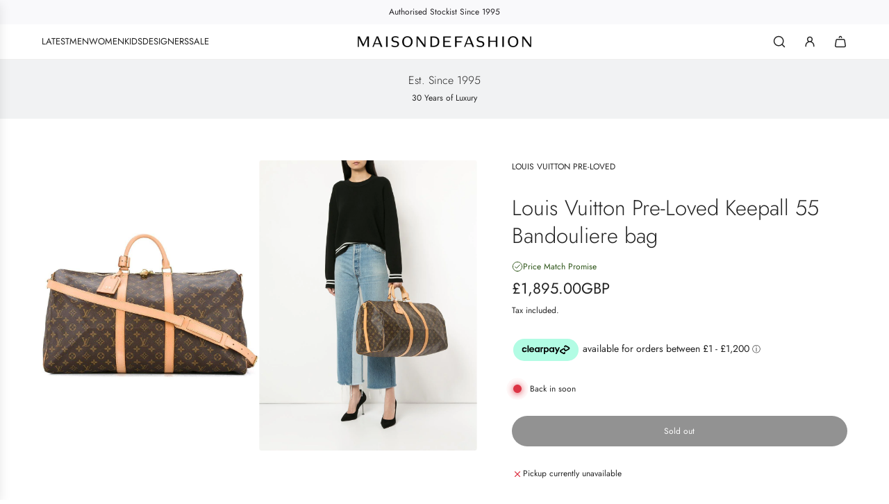

--- FILE ---
content_type: text/html; charset=utf-8
request_url: https://maisondefashion.com/products/louis-vuitton-pre-loved-keepall-55-bandouliere-bag
body_size: 64272
content:
<!doctype html>
<html class="js" lang="en">
   <!-- Microsoft Clarity -->
<script>
  (function(c,l,a,r,i,t,y){
    c[a]=c[a]||function(){(c[a].q=c[a].q||[]).push(arguments)};
    t=l.createElement(r);t.async=1;t.src="https://www.clarity.ms/tag/"+i;
    y=l.getElementsByTagName(r)[0];y.parentNode.insertBefore(t,y);
  })(window, document, "clarity", "script", "qccehk8g06");
</script>

<!-- Google Ads (gtag.js) -->
<script async src="https://www.googletagmanager.com/gtag/js?id=AW-789636540"></script>
<script>
  window.dataLayer = window.dataLayer || [];
  function gtag(){dataLayer.push(arguments);}
  gtag('js', new Date());
  gtag('config', 'AW-789636540');
</script>

<!-- Qera Marketing Dynamic Optimization -->
<script type="text/javascript" id="sa-dynamic-optimization"
        src="https://dashboard.qeramarketing.com/scripts/dynamic_optimization.js"
        data-uuid="e0d1a640-3117-4be9-8e7b-3e98138beab5">
</script>
<head>
  <!-- Basic page needs ================================================== -->
  <meta charset="utf-8"><meta http-equiv="X-UA-Compatible" content="IE=edge"><link rel="preconnect" href="https://fonts.shopifycdn.com" crossorigin><link href="//maisondefashion.com/cdn/shop/t/121/assets/swiper-bundle.min.css?v=127370101718424465871765273460" rel="stylesheet" type="text/css" media="all" />
  <link href="//maisondefashion.com/cdn/shop/t/121/assets/photoswipe.min.css?v=165459975419098386681765273409" rel="stylesheet" type="text/css" media="all" />
  <link href="//maisondefashion.com/cdn/shop/t/121/assets/theme.min.css?v=1592920561463479371765273485" rel="stylesheet" type="text/css" media="all" />
  <link href="//maisondefashion.com/cdn/shop/t/121/assets/custom.css?v=102493421877365237651765273407" rel="stylesheet" type="text/css" media="all" />

  
    <link rel="shortcut icon" href="//maisondefashion.com/cdn/shop/files/Red_Navy_Modern_Circle_Football_Club_Academy_Logo.png?crop=center&height=180&v=1692866629&width=180" type="image/png">
    <link rel="apple-touch-icon" sizes="180x180" href="//maisondefashion.com/cdn/shop/files/Red_Navy_Modern_Circle_Football_Club_Academy_Logo.png?crop=center&height=180&v=1692866629&width=180">
    <link rel="apple-touch-icon-precomposed" sizes="180x180" href="//maisondefashion.com/cdn/shop/files/Red_Navy_Modern_Circle_Football_Club_Academy_Logo.png?crop=center&height=180&v=1692866629&width=180">
    <link rel="icon" type="image/png" sizes="32x32" href="//maisondefashion.com/cdn/shop/files/Red_Navy_Modern_Circle_Football_Club_Academy_Logo.png?crop=center&height=32&v=1692866629&width=32">
    <link rel="icon" type="image/png" sizes="194x194" href="//maisondefashion.com/cdn/shop/files/Red_Navy_Modern_Circle_Football_Club_Academy_Logo.png?crop=center&height=194&v=1692866629&width=194">
    <link rel="icon" type="image/png" sizes="192x192" href="//maisondefashion.com/cdn/shop/files/Red_Navy_Modern_Circle_Football_Club_Academy_Logo.png?crop=center&height=192&v=1692866629&width=192">
    <link rel="icon" type="image/png" sizes="16x16" href="//maisondefashion.com/cdn/shop/files/Red_Navy_Modern_Circle_Football_Club_Academy_Logo.png?crop=center&height=16&v=1692866629&width=16">
  

    <link rel="preload" as="font" href="//maisondefashion.com/cdn/fonts/jost/jost_n3.a5df7448b5b8c9a76542f085341dff794ff2a59d.woff2" type="font/woff2" crossorigin>
    

    <link rel="preload" as="font" href="//maisondefashion.com/cdn/fonts/jost/jost_n4.d47a1b6347ce4a4c9f437608011273009d91f2b7.woff2" type="font/woff2" crossorigin>
    
<!-- Title and description ================================================== -->
  <title>
    Louis Vuitton Pre-Owned Keepall 55 Bandouliere bag &ndash; MAISONDEFASHION.COM
  </title>

  
    <meta name="description" content="Louis Vuitton PRE-OWNED pre-owned Keepall 55 Bandouliere bag Brown and beige leather Keepall 55 Bandouliere bag from Louis Vuitton Pre-Owned featuring round top">
  

  <!-- Helpers ================================================== -->
  <!-- /snippets/social-meta-tags.liquid -->


<meta property="og:site_name" content="MAISONDEFASHION.COM">
<meta property="og:url" content="https://maisondefashion.com/products/louis-vuitton-pre-loved-keepall-55-bandouliere-bag">
<meta property="og:title" content="Louis Vuitton Pre-Loved Keepall 55 Bandouliere bag">
<meta property="og:type" content="product">
<meta property="og:description" content="Louis Vuitton PRE-OWNED pre-owned Keepall 55 Bandouliere bag Brown and beige leather Keepall 55 Bandouliere bag from Louis Vuitton Pre-Owned featuring round top">

  <meta property="og:price:amount" content="1,895.00">
  <meta property="og:price:currency" content="GBP">

<meta property="og:image" content="http://maisondefashion.com/cdn/shop/products/1_be161203-5b2c-420a-befb-6e0b64ff2361.jpg?v=1610438018"><meta property="og:image" content="http://maisondefashion.com/cdn/shop/products/2_383e153d-3de2-4fd1-acbf-acfa24ab1aad.jpg?v=1610425167"><meta property="og:image" content="http://maisondefashion.com/cdn/shop/products/3_b56934ad-8bf5-4840-aa25-39f8e31365d4.jpg?v=1610428100">
<meta property="og:image:alt" content="Louis Vuitton Pre-Owned Keepall 55 Bandouliere bag - Maison De Fashion "><meta property="og:image:alt" content="Louis Vuitton Pre-Owned Keepall 55 Bandouliere bag - Maison De Fashion "><meta property="og:image:alt" content="Louis Vuitton Pre-Owned Keepall 55 Bandouliere bag - Maison De Fashion ">
<meta property="og:image:secure_url" content="https://maisondefashion.com/cdn/shop/products/1_be161203-5b2c-420a-befb-6e0b64ff2361.jpg?v=1610438018"><meta property="og:image:secure_url" content="https://maisondefashion.com/cdn/shop/products/2_383e153d-3de2-4fd1-acbf-acfa24ab1aad.jpg?v=1610425167"><meta property="og:image:secure_url" content="https://maisondefashion.com/cdn/shop/products/3_b56934ad-8bf5-4840-aa25-39f8e31365d4.jpg?v=1610428100">


<meta name="x:card" content="summary_large_image">
<meta name="x:title" content="Louis Vuitton Pre-Loved Keepall 55 Bandouliere bag">
<meta name="x:description" content="Louis Vuitton PRE-OWNED pre-owned Keepall 55 Bandouliere bag Brown and beige leather Keepall 55 Bandouliere bag from Louis Vuitton Pre-Owned featuring round top">

  <link rel="canonical" href="https://maisondefashion.com/products/louis-vuitton-pre-loved-keepall-55-bandouliere-bag"/>
  <meta name="viewport" content="width=device-width, initial-scale=1, shrink-to-fit=no">
  <meta name="theme-color" content="rgba(36 36 36 / 1.0)">

  <!-- CSS ================================================== -->
  <style>
/*============================================================================
  #Typography
==============================================================================*/






@font-face {
  font-family: Jost;
  font-weight: 300;
  font-style: normal;
  font-display: swap;
  src: url("//maisondefashion.com/cdn/fonts/jost/jost_n3.a5df7448b5b8c9a76542f085341dff794ff2a59d.woff2") format("woff2"),
       url("//maisondefashion.com/cdn/fonts/jost/jost_n3.882941f5a26d0660f7dd135c08afc57fc6939a07.woff") format("woff");
}

@font-face {
  font-family: Jost;
  font-weight: 400;
  font-style: normal;
  font-display: swap;
  src: url("//maisondefashion.com/cdn/fonts/jost/jost_n4.d47a1b6347ce4a4c9f437608011273009d91f2b7.woff2") format("woff2"),
       url("//maisondefashion.com/cdn/fonts/jost/jost_n4.791c46290e672b3f85c3d1c651ef2efa3819eadd.woff") format("woff");
}


  @font-face {
  font-family: Jost;
  font-weight: 400;
  font-style: normal;
  font-display: swap;
  src: url("//maisondefashion.com/cdn/fonts/jost/jost_n4.d47a1b6347ce4a4c9f437608011273009d91f2b7.woff2") format("woff2"),
       url("//maisondefashion.com/cdn/fonts/jost/jost_n4.791c46290e672b3f85c3d1c651ef2efa3819eadd.woff") format("woff");
}




  @font-face {
  font-family: Jost;
  font-weight: 700;
  font-style: normal;
  font-display: swap;
  src: url("//maisondefashion.com/cdn/fonts/jost/jost_n7.921dc18c13fa0b0c94c5e2517ffe06139c3615a3.woff2") format("woff2"),
       url("//maisondefashion.com/cdn/fonts/jost/jost_n7.cbfc16c98c1e195f46c536e775e4e959c5f2f22b.woff") format("woff");
}




  @font-face {
  font-family: Jost;
  font-weight: 400;
  font-style: italic;
  font-display: swap;
  src: url("//maisondefashion.com/cdn/fonts/jost/jost_i4.b690098389649750ada222b9763d55796c5283a5.woff2") format("woff2"),
       url("//maisondefashion.com/cdn/fonts/jost/jost_i4.fd766415a47e50b9e391ae7ec04e2ae25e7e28b0.woff") format("woff");
}




  @font-face {
  font-family: Jost;
  font-weight: 700;
  font-style: italic;
  font-display: swap;
  src: url("//maisondefashion.com/cdn/fonts/jost/jost_i7.d8201b854e41e19d7ed9b1a31fe4fe71deea6d3f.woff2") format("woff2"),
       url("//maisondefashion.com/cdn/fonts/jost/jost_i7.eae515c34e26b6c853efddc3fc0c552e0de63757.woff") format("woff");
}









/*============================================================================
  #General Variables
==============================================================================*/

:root {

  --font-weight-normal: 400;
  --font-weight-bold: 700;
  --font-weight-header-bold: 400;

  --header-font-stack: Jost, sans-serif;
  --header-font-weight: 300;
  --header-font-style: normal;
  --header-text-size: 35;
  --header-text-size-px: 35px;
  --header-mobile-text-size-px: 22px;

  --header-font-case: uppercase;
  --header-font-size: 13;
  --header-font-size-px: 13px;

  --heading-spacing: 0.0em;
  --heading-line-height: 1.3;
  --heading-font-case: normal;
  --heading-font-stack: FontDrop;

  --body-font-stack: Jost, sans-serif;
  --body-font-weight: 400;
  --body-font-style: normal;

  --button-font-stack: Jost, sans-serif;
  --button-font-weight: 400;
  --button-font-style: normal;

  --label-font-stack: Jost, sans-serif;
  --label-font-weight: 400;
  --label-font-style: normal;
  --label-font-case: uppercase;
  --label-spacing: 0px;

  --navigation-font-stack: Jost, sans-serif;
  --navigation-font-weight: 400;
  --navigation-font-style: normal;
  --navigation-font-letter-spacing: 0px;

  --base-font-size-int: 12;
  --base-font-size: 12px;

  --body-font-size-12-to-em: 1.0em;
  --body-font-size-16-to-em: 1.33em;
  --body-font-size-22-to-em: 1.83em;
  --body-font-size-28-to-em: 2.33em;
  --body-font-size-36-to-em: 3.0em;

  /* Heading Sizes */

  
  --h1-size: 44px;
  --h2-size: 35px;
  --h3-size: 31px;
  --h4-size: 26px;
  --h5-size: 22px;
  --h6-size: 18px;

  --sale-badge-color: rgba(73 73 73 / 1.0);
  --sold-out-badge-color: rgba(73 73 73 / 1.0);
  --custom-badge-color: rgba(73 73 73 / 1.0);
  --preorder-badge-color: rgba(73 73 73 / 1.0);
  --countdown-badge-color: rgba(73 73 73 / 1.0);
  --badge-font-color: rgba(255 255 255 / 1.0);

  --primary-btn-text-color: rgba(255 255 255 / 1.0);
  --primary-btn-text-color-opacity50: color-mix(in srgb, var(--primary-btn-text-color), transparent 50%);
  --primary-btn-bg-color: rgba(36 36 36 / 1.0);
  --primary-btn-bg-color-opacity50: color-mix(in srgb, var(--primary-btn-bg-color), transparent 50%);

  --button-text-case: none;
  --button-font-size: 12;
  --button-font-size-px: 12px;
  --button-text-spacing-px: 0px;

  
    --text-line-clamp: none;
  

  
    --alt-btn-border-radius: 1.875rem;
    

  --text-color: rgba(36 36 36 / 1.0);
  --text-color-transparent05: color-mix(in srgb, var(--text-color), transparent 95%);
  --text-color-transparent10: color-mix(in srgb, var(--text-color), transparent 90%);
  --text-color-transparent15: color-mix(in srgb, var(--text-color), transparent 85%);
  --text-color-transparent25: color-mix(in srgb, var(--text-color), transparent 75%);
  --text-color-transparent30: color-mix(in srgb, var(--text-color), transparent 70%);
  --text-color-transparent40: color-mix(in srgb, var(--text-color), transparent 60%);
  --text-color-transparent50: color-mix(in srgb, var(--text-color), transparent 50%);
  --text-color-transparent5: color-mix(in srgb, var(--text-color), transparent 50%);
  --text-color-transparent6: color-mix(in srgb, var(--text-color), transparent 40%);
  --text-color-transparent7: color-mix(in srgb, var(--text-color), transparent 30%);
  --text-color-transparent8: color-mix(in srgb, var(--text-color), transparent 20%);

  
    --heading-xl-font-size: 28px;
    --heading-l-font-size: 22px;
    --subheading-font-size: 20px;
  

  
    --small-body-font-size: 12px;
  

  --link-color: rgba(36 36 36 / 1.0);
  --on-sale-color: rgba(202 24 24 / 1.0);

  --body-color: rgba(255 255 255 / 1.0);
  --body-color-darken10: #e6e6e6;
  --body-color-transparent00: color-mix(in srgb, var(--body-color), transparent 100%);
  --body-color-transparent40: color-mix(in srgb, var(--body-color), transparent 60%);
  --body-color-transparent50: color-mix(in srgb, var(--body-color), transparent 50%);
  --body-color-transparent90: color-mix(in srgb, var(--body-color), transparent 10%);

  --body-overlay-color: color-mix(in srgb, var(--body-color-darken10), transparent 30%);

  --body-secondary-color: rgba(248 248 248 / 1.0);
  --body-secondary-color-transparent00: color-mix(in srgb, var(--body-secondary-color), transparent 100%);
  --body-secondary-color-darken05: color-mix(in srgb, var(--body-secondary-color), transparent 95%);

  --color-primary-background: #fff;
  --color-primary-background-rgb: 255, 255, 255;
  --color-secondary-background: rgba(248 248 248 / 1.0);

  --border-color: rgba(36, 36, 36, 0.25);
  --link-border-color: color-mix(in srgb, var(--link-color), transparent 50%);
  --border-color-darken10: #0a0a0a;
  --view-in-space-button-background: #f2f2f2;

  --header-color: rgba(255 255 255 / 1.0);
  --header-color-darken5-filter: #f2f2f2;
  --header-color-darken5: color-mix(in srgb, var(--header-color-darken5-filter), transparent 0%);

  --header-border-color: rgba(238 238 238 / 1.0);

  --announcement-text-size: 12px;
  --announcement-text-spacing: 0px;

  --logo-font-size: 20px;

  --overlay-header-text-color: rgba(36 36 36 / 1.0);
  --nav-text-color: rgba(36 36 36 / 1.0);
  --nav-text-color-transparent5: color-mix(in srgb, var(--nav-text-color), transparent 95%);
  --nav-text-color-transparent10: color-mix(in srgb, var(--nav-text-color), transparent 90%);
  --nav-text-color-transparent30: color-mix(in srgb, var(--nav-text-color), transparent 70%);
  --nav-text-color-transparent50: color-mix(in srgb, var(--nav-text-color), transparent 50%);

  --nav-text-hover: rgba(190 190 190 / 1.0);

  --color-scheme-light-background: rgba(241 242 243 / 1.0);
  --color-scheme-light-background-transparent40: color-mix(in srgb, var(--color-scheme-light-background), transparent 60%);
  --color-scheme-light-background-transparent50: color-mix(in srgb, var(--color-scheme-light-background), transparent 50%);
  --color-scheme-light-background-rgb: 241, 242, 243;

  --color-scheme-light-text: rgba(36 36 36 / 1.0);
  --color-scheme-light-text-transparent10: color-mix(in srgb, var(--color-scheme-light-text), transparent 90%);
  --color-scheme-light-text-transparent25: color-mix(in srgb, var(--color-scheme-light-text), transparent 75%);
  --color-scheme-light-text-transparent40: color-mix(in srgb, var(--color-scheme-light-text), transparent 60%);
  --color-scheme-light-text-transparent50: color-mix(in srgb, var(--color-scheme-light-text), transparent 50%);
  --color-scheme-light-text-transparent60: color-mix(in srgb, var(--color-scheme-light-text), transparent 40%);
  --color-scheme-light-text-transparent80: color-mix(in srgb, var(--color-scheme-light-text), transparent 20%);

  --color-scheme-feature-background: rgba(230 229 231 / 1.0);
  --color-scheme-feature-background-transparent40: color-mix(in srgb, var(--color-scheme-feature-background), transparent 60%);
  --color-scheme-feature-background-transparent50: color-mix(in srgb, var(--color-scheme-feature-background), transparent 50%);
  --color-scheme-feature-background-rgb: 230, 229, 231;

  --color-scheme-feature-text: rgba(36 36 36 / 1.0);
  --color-scheme-feature-text-transparent10: color-mix(in srgb, var(--color-scheme-feature-text), transparent 90%);
  --color-scheme-feature-text-transparent25: color-mix(in srgb, var(--color-scheme-feature-text), transparent 75%);
  --color-scheme-feature-text-transparent40: color-mix(in srgb, var(--color-scheme-feature-text), transparent 60%);
  --color-scheme-feature-text-transparent50: color-mix(in srgb, var(--color-scheme-feature-text), transparent 50%);
  --color-scheme-feature-text-transparent60: color-mix(in srgb, var(--color-scheme-feature-text), transparent 40%);
  --color-scheme-feature-text-transparent80: color-mix(in srgb, var(--color-scheme-feature-text), transparent 20%);

  --homepage-sections-accent-secondary-color-transparent60: color-mix(in srgb, var(--color-scheme-feature-text), transparent 40%);

  --color-scheme-dark-background: rgba(2 129 55 / 1.0);
  --color-scheme-dark-background-transparent40: color-mix(in srgb, var(--color-scheme-dark-background), transparent 60%);
  --color-scheme-dark-background-transparent50: color-mix(in srgb, var(--color-scheme-dark-background), transparent 50%);
  --color-scheme-dark-background-rgb: 2, 129, 55;

  --color-scheme-dark-text: rgba(255 255 255 / 1.0);
  --color-scheme-dark-text-transparent10: color-mix(in srgb, var(--color-scheme-dark-text), transparent 90%);
  --color-scheme-dark-text-transparent25: color-mix(in srgb, var(--color-scheme-dark-text), transparent 75%);
  --color-scheme-dark-text-transparent40: color-mix(in srgb, var(--color-scheme-dark-text), transparent 60%);
  --color-scheme-dark-text-transparent50: color-mix(in srgb, var(--color-scheme-dark-text), transparent 50%);
  --color-scheme-dark-text-transparent60: color-mix(in srgb, var(--color-scheme-dark-text), transparent 40%);
  --color-scheme-dark-text-transparent80: color-mix(in srgb, var(--color-scheme-dark-text), transparent 20%);

  --filter-bg-color: rgba(36, 36, 36, 0.1);

  --menu-drawer-color: rgba(255 255 255 / 1.0);
  --menu-drawer-text-color: rgba(36 36 36 / 1.0);
  --menu-drawer-text-color-transparent10: color-mix(in srgb, var(--menu-drawer-text-color), transparent 90%);
  --menu-drawer-text-color-transparent30: color-mix(in srgb, var(--menu-drawer-text-color), transparent 70%);
  --menu-drawer-border-color: color-mix(in srgb, var(--menu-drawer-text-color), transparent 75%);
  --menu-drawer-text-hover-color: rgba(159 159 159 / 1.0);

  --cart-drawer-color: rgba(255 255 255 / 1.0);
  --cart-drawer-color-transparent50: color-mix(in srgb, var(--cart-drawer-color), transparent 50%);
  --cart-drawer-text-color: rgba(36 36 36 / 1.0);
  --cart-drawer-text-color-transparent10: color-mix(in srgb, var(--cart-drawer-text-color), transparent 90%);
  --cart-drawer-text-color-transparent25: color-mix(in srgb, var(--cart-drawer-text-color), transparent 75%);
  --cart-drawer-text-color-transparent40: color-mix(in srgb, var(--cart-drawer-text-color), transparent 60%);
  --cart-drawer-text-color-transparent50: color-mix(in srgb, var(--cart-drawer-text-color), transparent 50%);
  --cart-drawer-text-color-transparent70: color-mix(in srgb, var(--cart-drawer-text-color), transparent 30%);
  --cart-drawer-border-color: color-mix(in srgb, var(--cart-drawer-text-color), transparent 75%);

  --success-color: #28a745;
  --error-color: #DC3545;
  --warning-color: #EB9247;

  /* Shop Pay Installments variables */
  --color-body: rgba(248 248 248 / 1.0);
  --color-bg: rgba(248 248 248 / 1.0);

  /* Checkbox */
  --checkbox-size: 16px;
  --inline-icon-size: 16px;
  --line-height-base: 1.6;

  /* Grid spacing */
  --grid-spacing: 50px;
  
    --grid-spacing-tight: 10px;
    --grid-spacing-loose: 50px;
  

  /* Border radius */
  --block-border-radius: 0;
  --input-border-radius: 0;
  --thumbnail-border-radius: 0;
  --badge-border-radius: 0;
  
    --block-border-radius: 0.2rem;
    --input-border-radius: 0.1rem;
    --thumbnail-border-radius: 0.1rem;
    --badge-border-radius: 0.1rem;
    --swatch-border-radius: 0.04rem;
  

  --swatch-border-radius: 0;
  
    --swatch-border-radius: 50%;
  
}
</style>

  <style data-shopify>
    *,
    *::before,
    *::after {
      box-sizing: inherit;
    }

    html {
      box-sizing: border-box;
      background-color: var(--body-color);
      height: 100%;
      margin: 0;
    }

    body {
      background-color: var(--body-color);
      min-height: 100%;
      margin: 0;
      display: grid;
      grid-template-rows: auto auto 1fr auto;
      grid-template-columns: 100%;
      overflow-x: hidden;
    }

    .sr-only {
      position: absolute;
      width: 1px;
      height: 1px;
      padding: 0;
      margin: -1px;
      overflow: hidden;
      clip: rect(0, 0, 0, 0);
      border: 0;
    }

    .sr-only-focusable:active, .sr-only-focusable:focus {
      position: static;
      width: auto;
      height: auto;
      margin: 0;
      overflow: visible;
      clip: auto;
    }
  </style>

  <!-- Header hook for plugins ================================================== -->
  <script>window.performance && window.performance.mark && window.performance.mark('shopify.content_for_header.start');</script><meta id="shopify-digital-wallet" name="shopify-digital-wallet" content="/27047160/digital_wallets/dialog">
<meta name="shopify-checkout-api-token" content="252b169e88ffe91ffc89bde7dabfbd79">
<meta id="in-context-paypal-metadata" data-shop-id="27047160" data-venmo-supported="false" data-environment="production" data-locale="en_US" data-paypal-v4="true" data-currency="GBP">
<link rel="alternate" hreflang="x-default" href="https://maisondefashion.com/products/louis-vuitton-pre-loved-keepall-55-bandouliere-bag">
<link rel="alternate" hreflang="en" href="https://maisondefashion.com/products/louis-vuitton-pre-loved-keepall-55-bandouliere-bag">
<link rel="alternate" hreflang="de" href="https://maisondefashion.com/de/products/louis-vuitton-pre-loved-keepall-55-bandouliere-bag">
<link rel="alternate" hreflang="en-US" href="https://maisondefashion.com/en-us/products/louis-vuitton-pre-loved-keepall-55-bandouliere-bag">
<link rel="alternate" hreflang="en-AU" href="https://maisondefashion.com/en-au/products/louis-vuitton-pre-loved-keepall-55-bandouliere-bag">
<link rel="alternate" hreflang="en-HK" href="https://maisondefashion.com/en-hk/products/louis-vuitton-pre-loved-keepall-55-bandouliere-bag">
<link rel="alternate" hreflang="en-MX" href="https://maisondefashion.com/en-mx/products/louis-vuitton-pre-loved-keepall-55-bandouliere-bag">
<link rel="alternate" hreflang="ar-AE" href="https://maisondefashion.ae/products/louis-vuitton-pre-loved-keepall-55-bandouliere-bag">
<link rel="alternate" hreflang="en-AE" href="https://maisondefashion.ae/en/products/louis-vuitton-pre-loved-keepall-55-bandouliere-bag">
<link rel="alternate" type="application/json+oembed" href="https://maisondefashion.com/products/louis-vuitton-pre-loved-keepall-55-bandouliere-bag.oembed">
<script async="async" src="/checkouts/internal/preloads.js?locale=en-GB"></script>
<link rel="preconnect" href="https://shop.app" crossorigin="anonymous">
<script async="async" src="https://shop.app/checkouts/internal/preloads.js?locale=en-GB&shop_id=27047160" crossorigin="anonymous"></script>
<script id="apple-pay-shop-capabilities" type="application/json">{"shopId":27047160,"countryCode":"GB","currencyCode":"GBP","merchantCapabilities":["supports3DS"],"merchantId":"gid:\/\/shopify\/Shop\/27047160","merchantName":"MAISONDEFASHION.COM","requiredBillingContactFields":["postalAddress","email","phone"],"requiredShippingContactFields":["postalAddress","email","phone"],"shippingType":"shipping","supportedNetworks":["visa","maestro","masterCard","amex","discover","elo"],"total":{"type":"pending","label":"MAISONDEFASHION.COM","amount":"1.00"},"shopifyPaymentsEnabled":true,"supportsSubscriptions":true}</script>
<script id="shopify-features" type="application/json">{"accessToken":"252b169e88ffe91ffc89bde7dabfbd79","betas":["rich-media-storefront-analytics"],"domain":"maisondefashion.com","predictiveSearch":true,"shopId":27047160,"locale":"en"}</script>
<script>var Shopify = Shopify || {};
Shopify.shop = "hypedupfashion.myshopify.com";
Shopify.locale = "en";
Shopify.currency = {"active":"GBP","rate":"1.0"};
Shopify.country = "GB";
Shopify.theme = {"name":"REV-INF-4.9","id":177810276728,"schema_name":"Influence","schema_version":"4.9.0","theme_store_id":1536,"role":"main"};
Shopify.theme.handle = "null";
Shopify.theme.style = {"id":null,"handle":null};
Shopify.cdnHost = "maisondefashion.com/cdn";
Shopify.routes = Shopify.routes || {};
Shopify.routes.root = "/";</script>
<script type="module">!function(o){(o.Shopify=o.Shopify||{}).modules=!0}(window);</script>
<script>!function(o){function n(){var o=[];function n(){o.push(Array.prototype.slice.apply(arguments))}return n.q=o,n}var t=o.Shopify=o.Shopify||{};t.loadFeatures=n(),t.autoloadFeatures=n()}(window);</script>
<script>
  window.ShopifyPay = window.ShopifyPay || {};
  window.ShopifyPay.apiHost = "shop.app\/pay";
  window.ShopifyPay.redirectState = null;
</script>
<script id="shop-js-analytics" type="application/json">{"pageType":"product"}</script>
<script defer="defer" async type="module" src="//maisondefashion.com/cdn/shopifycloud/shop-js/modules/v2/client.init-shop-cart-sync_BN7fPSNr.en.esm.js"></script>
<script defer="defer" async type="module" src="//maisondefashion.com/cdn/shopifycloud/shop-js/modules/v2/chunk.common_Cbph3Kss.esm.js"></script>
<script defer="defer" async type="module" src="//maisondefashion.com/cdn/shopifycloud/shop-js/modules/v2/chunk.modal_DKumMAJ1.esm.js"></script>
<script type="module">
  await import("//maisondefashion.com/cdn/shopifycloud/shop-js/modules/v2/client.init-shop-cart-sync_BN7fPSNr.en.esm.js");
await import("//maisondefashion.com/cdn/shopifycloud/shop-js/modules/v2/chunk.common_Cbph3Kss.esm.js");
await import("//maisondefashion.com/cdn/shopifycloud/shop-js/modules/v2/chunk.modal_DKumMAJ1.esm.js");

  window.Shopify.SignInWithShop?.initShopCartSync?.({"fedCMEnabled":true,"windoidEnabled":true});

</script>
<script>
  window.Shopify = window.Shopify || {};
  if (!window.Shopify.featureAssets) window.Shopify.featureAssets = {};
  window.Shopify.featureAssets['shop-js'] = {"shop-cart-sync":["modules/v2/client.shop-cart-sync_CJVUk8Jm.en.esm.js","modules/v2/chunk.common_Cbph3Kss.esm.js","modules/v2/chunk.modal_DKumMAJ1.esm.js"],"init-fed-cm":["modules/v2/client.init-fed-cm_7Fvt41F4.en.esm.js","modules/v2/chunk.common_Cbph3Kss.esm.js","modules/v2/chunk.modal_DKumMAJ1.esm.js"],"init-shop-email-lookup-coordinator":["modules/v2/client.init-shop-email-lookup-coordinator_Cc088_bR.en.esm.js","modules/v2/chunk.common_Cbph3Kss.esm.js","modules/v2/chunk.modal_DKumMAJ1.esm.js"],"init-windoid":["modules/v2/client.init-windoid_hPopwJRj.en.esm.js","modules/v2/chunk.common_Cbph3Kss.esm.js","modules/v2/chunk.modal_DKumMAJ1.esm.js"],"shop-button":["modules/v2/client.shop-button_B0jaPSNF.en.esm.js","modules/v2/chunk.common_Cbph3Kss.esm.js","modules/v2/chunk.modal_DKumMAJ1.esm.js"],"shop-cash-offers":["modules/v2/client.shop-cash-offers_DPIskqss.en.esm.js","modules/v2/chunk.common_Cbph3Kss.esm.js","modules/v2/chunk.modal_DKumMAJ1.esm.js"],"shop-toast-manager":["modules/v2/client.shop-toast-manager_CK7RT69O.en.esm.js","modules/v2/chunk.common_Cbph3Kss.esm.js","modules/v2/chunk.modal_DKumMAJ1.esm.js"],"init-shop-cart-sync":["modules/v2/client.init-shop-cart-sync_BN7fPSNr.en.esm.js","modules/v2/chunk.common_Cbph3Kss.esm.js","modules/v2/chunk.modal_DKumMAJ1.esm.js"],"init-customer-accounts-sign-up":["modules/v2/client.init-customer-accounts-sign-up_CfPf4CXf.en.esm.js","modules/v2/client.shop-login-button_DeIztwXF.en.esm.js","modules/v2/chunk.common_Cbph3Kss.esm.js","modules/v2/chunk.modal_DKumMAJ1.esm.js"],"pay-button":["modules/v2/client.pay-button_CgIwFSYN.en.esm.js","modules/v2/chunk.common_Cbph3Kss.esm.js","modules/v2/chunk.modal_DKumMAJ1.esm.js"],"init-customer-accounts":["modules/v2/client.init-customer-accounts_DQ3x16JI.en.esm.js","modules/v2/client.shop-login-button_DeIztwXF.en.esm.js","modules/v2/chunk.common_Cbph3Kss.esm.js","modules/v2/chunk.modal_DKumMAJ1.esm.js"],"avatar":["modules/v2/client.avatar_BTnouDA3.en.esm.js"],"init-shop-for-new-customer-accounts":["modules/v2/client.init-shop-for-new-customer-accounts_CsZy_esa.en.esm.js","modules/v2/client.shop-login-button_DeIztwXF.en.esm.js","modules/v2/chunk.common_Cbph3Kss.esm.js","modules/v2/chunk.modal_DKumMAJ1.esm.js"],"shop-follow-button":["modules/v2/client.shop-follow-button_BRMJjgGd.en.esm.js","modules/v2/chunk.common_Cbph3Kss.esm.js","modules/v2/chunk.modal_DKumMAJ1.esm.js"],"checkout-modal":["modules/v2/client.checkout-modal_B9Drz_yf.en.esm.js","modules/v2/chunk.common_Cbph3Kss.esm.js","modules/v2/chunk.modal_DKumMAJ1.esm.js"],"shop-login-button":["modules/v2/client.shop-login-button_DeIztwXF.en.esm.js","modules/v2/chunk.common_Cbph3Kss.esm.js","modules/v2/chunk.modal_DKumMAJ1.esm.js"],"lead-capture":["modules/v2/client.lead-capture_DXYzFM3R.en.esm.js","modules/v2/chunk.common_Cbph3Kss.esm.js","modules/v2/chunk.modal_DKumMAJ1.esm.js"],"shop-login":["modules/v2/client.shop-login_CA5pJqmO.en.esm.js","modules/v2/chunk.common_Cbph3Kss.esm.js","modules/v2/chunk.modal_DKumMAJ1.esm.js"],"payment-terms":["modules/v2/client.payment-terms_BxzfvcZJ.en.esm.js","modules/v2/chunk.common_Cbph3Kss.esm.js","modules/v2/chunk.modal_DKumMAJ1.esm.js"]};
</script>
<script>(function() {
  var isLoaded = false;
  function asyncLoad() {
    if (isLoaded) return;
    isLoaded = true;
    var urls = ["https:\/\/tag.rmp.rakuten.com\/120307.ct.js?shop=hypedupfashion.myshopify.com","https:\/\/ecommplugins-trustboxsettings.trustpilot.com\/hypedupfashion.myshopify.com.js?settings=1698145408903\u0026shop=hypedupfashion.myshopify.com","https:\/\/ecommplugins-scripts.trustpilot.com\/v2.1\/js\/header.min.js?settings=eyJrZXkiOiI2S01rOXJiOERtYXZpS2JVIiwicyI6Im5vbmUifQ==\u0026v=2.5\u0026shop=hypedupfashion.myshopify.com","https:\/\/widget.trustpilot.com\/bootstrap\/v5\/tp.widget.sync.bootstrap.min.js?shop=hypedupfashion.myshopify.com","\/\/cdn.shopify.com\/s\/files\/1\/0257\/0108\/9360\/t\/85\/assets\/usf-license.js?shop=hypedupfashion.myshopify.com","https:\/\/cdn.instantbrandpage.lowfruitsolutions.com\/009d414c8fa24ee245634be0d2a7870b\/featured-slider-35eb460fa8c7439c19ede1901ffc41f3.js?shop=hypedupfashion.myshopify.com","https:\/\/cdn.instantbrandpage.lowfruitsolutions.com\/009d414c8fa24ee245634be0d2a7870b\/brand-page-7bbe7c8eca4dff40a67179230b242025.js?shop=hypedupfashion.myshopify.com","https:\/\/d26ky332zktp97.cloudfront.net\/shops\/xEku7xJsPE7Gn4Tuf\/colibrius-m.js?shop=hypedupfashion.myshopify.com","https:\/\/services.nofraud.com\/js\/device.js?shop=hypedupfashion.myshopify.com","https:\/\/tools.luckyorange.com\/core\/lo.js?site-id=0b481375\u0026shop=hypedupfashion.myshopify.com","https:\/\/dr4qe3ddw9y32.cloudfront.net\/awin-shopify-integration-code.js?aid=73772\u0026v=shopifyApp_4.3.0\u0026ts=1710935020611\u0026shop=hypedupfashion.myshopify.com","https:\/\/cdn-scripts.signifyd.com\/shopify\/script-tag.js?shop=hypedupfashion.myshopify.com","https:\/\/api.config-security.com\/first.js?host=hypedupfashion.myshopify.com\u0026plat=SHOPIFY\u0026shop=hypedupfashion.myshopify.com","https:\/\/storage.nfcube.com\/instafeed-8a6463844ecc8fc2f949cb0ac8074d23.js?shop=hypedupfashion.myshopify.com","https:\/\/s3.eu-west-1.amazonaws.com\/production-klarna-il-shopify-osm\/0b7fe7c4a98ef8166eeafee767bc667686567a25\/hypedupfashion.myshopify.com-1765278968359.js?shop=hypedupfashion.myshopify.com","https:\/\/cdn.weglot.com\/weglot_script_tag.js?shop=hypedupfashion.myshopify.com"];
    for (var i = 0; i < urls.length; i++) {
      var s = document.createElement('script');
      s.type = 'text/javascript';
      s.async = true;
      s.src = urls[i];
      var x = document.getElementsByTagName('script')[0];
      x.parentNode.insertBefore(s, x);
    }
  };
  if(window.attachEvent) {
    window.attachEvent('onload', asyncLoad);
  } else {
    window.addEventListener('load', asyncLoad, false);
  }
})();</script>
<script id="__st">var __st={"a":27047160,"offset":0,"reqid":"0977e6f7-7808-4add-bdbe-4fe4bfc82259-1770129658","pageurl":"maisondefashion.com\/products\/louis-vuitton-pre-loved-keepall-55-bandouliere-bag","u":"cfe033ea855d","p":"product","rtyp":"product","rid":4783359000673};</script>
<script>window.ShopifyPaypalV4VisibilityTracking = true;</script>
<script id="captcha-bootstrap">!function(){'use strict';const t='contact',e='account',n='new_comment',o=[[t,t],['blogs',n],['comments',n],[t,'customer']],c=[[e,'customer_login'],[e,'guest_login'],[e,'recover_customer_password'],[e,'create_customer']],r=t=>t.map((([t,e])=>`form[action*='/${t}']:not([data-nocaptcha='true']) input[name='form_type'][value='${e}']`)).join(','),a=t=>()=>t?[...document.querySelectorAll(t)].map((t=>t.form)):[];function s(){const t=[...o],e=r(t);return a(e)}const i='password',u='form_key',d=['recaptcha-v3-token','g-recaptcha-response','h-captcha-response',i],f=()=>{try{return window.sessionStorage}catch{return}},m='__shopify_v',_=t=>t.elements[u];function p(t,e,n=!1){try{const o=window.sessionStorage,c=JSON.parse(o.getItem(e)),{data:r}=function(t){const{data:e,action:n}=t;return t[m]||n?{data:e,action:n}:{data:t,action:n}}(c);for(const[e,n]of Object.entries(r))t.elements[e]&&(t.elements[e].value=n);n&&o.removeItem(e)}catch(o){console.error('form repopulation failed',{error:o})}}const l='form_type',E='cptcha';function T(t){t.dataset[E]=!0}const w=window,h=w.document,L='Shopify',v='ce_forms',y='captcha';let A=!1;((t,e)=>{const n=(g='f06e6c50-85a8-45c8-87d0-21a2b65856fe',I='https://cdn.shopify.com/shopifycloud/storefront-forms-hcaptcha/ce_storefront_forms_captcha_hcaptcha.v1.5.2.iife.js',D={infoText:'Protected by hCaptcha',privacyText:'Privacy',termsText:'Terms'},(t,e,n)=>{const o=w[L][v],c=o.bindForm;if(c)return c(t,g,e,D).then(n);var r;o.q.push([[t,g,e,D],n]),r=I,A||(h.body.append(Object.assign(h.createElement('script'),{id:'captcha-provider',async:!0,src:r})),A=!0)});var g,I,D;w[L]=w[L]||{},w[L][v]=w[L][v]||{},w[L][v].q=[],w[L][y]=w[L][y]||{},w[L][y].protect=function(t,e){n(t,void 0,e),T(t)},Object.freeze(w[L][y]),function(t,e,n,w,h,L){const[v,y,A,g]=function(t,e,n){const i=e?o:[],u=t?c:[],d=[...i,...u],f=r(d),m=r(i),_=r(d.filter((([t,e])=>n.includes(e))));return[a(f),a(m),a(_),s()]}(w,h,L),I=t=>{const e=t.target;return e instanceof HTMLFormElement?e:e&&e.form},D=t=>v().includes(t);t.addEventListener('submit',(t=>{const e=I(t);if(!e)return;const n=D(e)&&!e.dataset.hcaptchaBound&&!e.dataset.recaptchaBound,o=_(e),c=g().includes(e)&&(!o||!o.value);(n||c)&&t.preventDefault(),c&&!n&&(function(t){try{if(!f())return;!function(t){const e=f();if(!e)return;const n=_(t);if(!n)return;const o=n.value;o&&e.removeItem(o)}(t);const e=Array.from(Array(32),(()=>Math.random().toString(36)[2])).join('');!function(t,e){_(t)||t.append(Object.assign(document.createElement('input'),{type:'hidden',name:u})),t.elements[u].value=e}(t,e),function(t,e){const n=f();if(!n)return;const o=[...t.querySelectorAll(`input[type='${i}']`)].map((({name:t})=>t)),c=[...d,...o],r={};for(const[a,s]of new FormData(t).entries())c.includes(a)||(r[a]=s);n.setItem(e,JSON.stringify({[m]:1,action:t.action,data:r}))}(t,e)}catch(e){console.error('failed to persist form',e)}}(e),e.submit())}));const S=(t,e)=>{t&&!t.dataset[E]&&(n(t,e.some((e=>e===t))),T(t))};for(const o of['focusin','change'])t.addEventListener(o,(t=>{const e=I(t);D(e)&&S(e,y())}));const B=e.get('form_key'),M=e.get(l),P=B&&M;t.addEventListener('DOMContentLoaded',(()=>{const t=y();if(P)for(const e of t)e.elements[l].value===M&&p(e,B);[...new Set([...A(),...v().filter((t=>'true'===t.dataset.shopifyCaptcha))])].forEach((e=>S(e,t)))}))}(h,new URLSearchParams(w.location.search),n,t,e,['guest_login'])})(!0,!0)}();</script>
<script integrity="sha256-4kQ18oKyAcykRKYeNunJcIwy7WH5gtpwJnB7kiuLZ1E=" data-source-attribution="shopify.loadfeatures" defer="defer" src="//maisondefashion.com/cdn/shopifycloud/storefront/assets/storefront/load_feature-a0a9edcb.js" crossorigin="anonymous"></script>
<script crossorigin="anonymous" defer="defer" src="//maisondefashion.com/cdn/shopifycloud/storefront/assets/shopify_pay/storefront-65b4c6d7.js?v=20250812"></script>
<script data-source-attribution="shopify.dynamic_checkout.dynamic.init">var Shopify=Shopify||{};Shopify.PaymentButton=Shopify.PaymentButton||{isStorefrontPortableWallets:!0,init:function(){window.Shopify.PaymentButton.init=function(){};var t=document.createElement("script");t.src="https://maisondefashion.com/cdn/shopifycloud/portable-wallets/latest/portable-wallets.en.js",t.type="module",document.head.appendChild(t)}};
</script>
<script data-source-attribution="shopify.dynamic_checkout.buyer_consent">
  function portableWalletsHideBuyerConsent(e){var t=document.getElementById("shopify-buyer-consent"),n=document.getElementById("shopify-subscription-policy-button");t&&n&&(t.classList.add("hidden"),t.setAttribute("aria-hidden","true"),n.removeEventListener("click",e))}function portableWalletsShowBuyerConsent(e){var t=document.getElementById("shopify-buyer-consent"),n=document.getElementById("shopify-subscription-policy-button");t&&n&&(t.classList.remove("hidden"),t.removeAttribute("aria-hidden"),n.addEventListener("click",e))}window.Shopify?.PaymentButton&&(window.Shopify.PaymentButton.hideBuyerConsent=portableWalletsHideBuyerConsent,window.Shopify.PaymentButton.showBuyerConsent=portableWalletsShowBuyerConsent);
</script>
<script data-source-attribution="shopify.dynamic_checkout.cart.bootstrap">document.addEventListener("DOMContentLoaded",(function(){function t(){return document.querySelector("shopify-accelerated-checkout-cart, shopify-accelerated-checkout")}if(t())Shopify.PaymentButton.init();else{new MutationObserver((function(e,n){t()&&(Shopify.PaymentButton.init(),n.disconnect())})).observe(document.body,{childList:!0,subtree:!0})}}));
</script>
<link id="shopify-accelerated-checkout-styles" rel="stylesheet" media="screen" href="https://maisondefashion.com/cdn/shopifycloud/portable-wallets/latest/accelerated-checkout-backwards-compat.css" crossorigin="anonymous">
<style id="shopify-accelerated-checkout-cart">
        #shopify-buyer-consent {
  margin-top: 1em;
  display: inline-block;
  width: 100%;
}

#shopify-buyer-consent.hidden {
  display: none;
}

#shopify-subscription-policy-button {
  background: none;
  border: none;
  padding: 0;
  text-decoration: underline;
  font-size: inherit;
  cursor: pointer;
}

#shopify-subscription-policy-button::before {
  box-shadow: none;
}

      </style>

<script>window.performance && window.performance.mark && window.performance.mark('shopify.content_for_header.end');</script>

  <script defer src="//maisondefashion.com/cdn/shop/t/121/assets/eventBus.js?v=100401504747444416941765273408"></script>

  <script type="text/javascript">
		window.wetheme = {
			name: 'Flow',
			webcomponentRegistry: {
        registry: {},
				checkScriptLoaded: function(key) {
					return window.wetheme.webcomponentRegistry.registry[key] ? true : false
				},
        register: function(registration) {
            if(!window.wetheme.webcomponentRegistry.checkScriptLoaded(registration.key)) {
              window.wetheme.webcomponentRegistry.registry[registration.key] = registration
            }
        }
      }
    };
	</script>

  

  

<meta name="google-site-verification" content="eKr5mSB5Qp6xySxNb94CUL32khlo7NBQn1b0Ap4WHzg" />
<!-- BEGIN app block: shopify://apps/flair/blocks/init/51d5ae10-f90f-4540-9ec6-f09f14107bf4 --><!-- BEGIN app snippet: init --><script>  (function() {    function l(url, onload) {      var script = document.createElement("script");      script.src = url;      script.async = true;      script.onload = onload;      document.head.appendChild(script);    }function r() {        return new Promise((resolve) => {          if (document.readyState == "loading") {            document.addEventListener("DOMContentLoaded", () => resolve());          } else {            resolve();          }        });      }      function isg3() {        let k = "_flair_pv";        let v = new URLSearchParams(window.location.search).get(k);        if (v == "") {          localStorage.removeItem(k);          return false;        }        else if (v != null) {          let x = new Date().getTime() + 24 * 60 * 60 * 1000;          localStorage.setItem(k,`${v}:${x}`);          return true;        } else {          let sv = localStorage.getItem(k);          if (sv && Number(sv.split(":")[1]) > new Date().getTime()) {            return true;          }        }        localStorage.removeItem(k);        return false;      }function g2() {        l("https://cdn.shopify.com/extensions/019a7387-b640-7f63-aab2-9805ebe6be4c/flair-theme-app-38/assets/flair_gen2.js", () => {          r().then(() => {            let d ={"shop":{  "collection_handle":null,  "page_type":"product",  "product_id":"4783359000673",  "search_url":"\/search",  "_":1},"app":{  "refresh_on_init":true,"badge_variant_refresh":{"enabled":false,"type":"change","parent_selector":"","selector":"","delay":0},"banner_countdown_enabled":false,  "_":1}};            let c = "";            FlairApp.init(d);            if (c != "") {              let style = document.createElement("style");              style.textContent = c;              document.head.appendChild(style);            }          })        })      }function g3() {      let d ={"config":{  "storefront_token":"8795f303345e07b15976736fedfe29e0",  "_":1},"current":{"collection_id":"",  "country":"GB",  "currency":"GBP","language":"en","money_format":"\u003cspan class='money'\u003e£{{amount}}\u003c\/span\u003e",  "page_type":"product",  "product_id":"4783359000673",  "shopify_domain":"hypedupfashion.myshopify.com",  "_":1}};      l("https://cdn.shopify.com/extensions/019a7387-b640-7f63-aab2-9805ebe6be4c/flair-theme-app-38/assets/flair_gen3.js", () => {        FlairApp.init(d);      });    }if (isg3()) {        g3();        console.info(`Flair generation 3 preview is enabled. Click here to cancel: https://${window.location.host}/?_flair_pv=`)      } else {        g2();      }})()</script><!-- END app snippet --><!-- generated: 2026-02-03 14:40:59 +0000 -->

<!-- END app block --><!-- BEGIN app block: shopify://apps/instafeed/blocks/head-block/c447db20-095d-4a10-9725-b5977662c9d5 --><link rel="preconnect" href="https://cdn.nfcube.com/">
<link rel="preconnect" href="https://scontent.cdninstagram.com/">


  <script>
    document.addEventListener('DOMContentLoaded', function () {
      let instafeedScript = document.createElement('script');

      
        instafeedScript.src = 'https://storage.nfcube.com/instafeed-8a6463844ecc8fc2f949cb0ac8074d23.js';
      

      document.body.appendChild(instafeedScript);
    });
  </script>





<!-- END app block --><!-- BEGIN app block: shopify://apps/littledata-the-data-layer/blocks/LittledataLayer/45a35ed8-a2b2-46c3-84fa-6f58497c5345 -->
    <script type="application/javascript">
      try {
        window.LittledataLayer = {
          ...({"betaTester":false,"productListLinksHaveImages":false,"hideBranding":true,"sendNoteAttributes":true,"ecommerce":{"impressions":[]},"version":"v11.0.1","transactionWatcherURL":"https://transactions.littledata.io","referralExclusion":"/(paypal|visa|MasterCard|clicksafe|arcot\\.com|geschuetzteinkaufen|checkout\\.shopify\\.com|checkout\\.rechargeapps\\.com|portal\\.afterpay\\.com|payfort)/","hasCustomPixel":false,"googleAnalytics4":{"disabledRecurring":false,"disabledEvents":[],"doNotTrackReplaceState":false,"productIdentifier":"PRODUCT_ID","uniqueIdentifierForOrders":"orderId","ordersFilteredBySourceName":[],"googleSignals":false,"cookieUpdate":false,"extraLinkerDomains":[],"usePageTypeForListName":false,"sendUserDataBefore322":true,"respectUserTrackingConsent":true,"attributionBoost":true,"recurringAttributionBoost":true,"measurementId":"G-GLK43TMLYL"},"klaviyo":{"enabled":true},"googleAds":{"disabledRecurring":false,"disabledEvents":[],"doNotTrackReplaceState":false,"productIdentifier":"PRODUCT_ID","uniqueIdentifierForOrders":"orderName","ordersFilteredBySourceName":[],"conversionTags":[],"conversionTag":"AW-789636540","respectUserTrackingConsent":false}}),
          country: "GB",
          language: "en",
          market: {
            id: 11698348,
            handle: "gb"
          }
        }
        
      } catch {}

      
      
      
    </script>
    
        <script async type="text/javascript" src="https://cdn.shopify.com/extensions/019bfa23-ee8c-71dc-8c4c-64c36ff85c67/littledata-shopify-tracker-119/assets/colibrius-g.js"></script>
    
    
        <script async type="text/javascript" src="https://cdn.shopify.com/extensions/019bfa23-ee8c-71dc-8c4c-64c36ff85c67/littledata-shopify-tracker-119/assets/colibrius-aw.js"></script>
    
    
    
    
    
    
        <script async type="text/javascript" src="https://cdn.shopify.com/extensions/019bfa23-ee8c-71dc-8c4c-64c36ff85c67/littledata-shopify-tracker-119/assets/colibrius-ld.js"></script>
    
    


<!-- END app block --><!-- BEGIN app block: shopify://apps/also-bought/blocks/app-embed-block/b94b27b4-738d-4d92-9e60-43c22d1da3f2 --><script>
    window.codeblackbelt = window.codeblackbelt || {};
    window.codeblackbelt.shop = window.codeblackbelt.shop || 'hypedupfashion.myshopify.com';
    
        window.codeblackbelt.productId = 4783359000673;
        window.codeblackbelt['also-boughtTranslations'] = {"added_to_cart_label":"Added","add_to_cart_label":"Add to cart","sale_tag_label":"On Sale","title":"Customers Who Bought This Item Also Bought"};</script><script src="//cdn.codeblackbelt.com/widgets/also-bought/main.min.js?version=2026020314+0000" async></script>
<!-- END app block --><script src="https://cdn.shopify.com/extensions/019c1e91-97db-799c-8deb-28cb548157c7/my-app-119/assets/sdk.js" type="text/javascript" defer="defer"></script>
<link href="https://cdn.shopify.com/extensions/019c1e91-97db-799c-8deb-28cb548157c7/my-app-119/assets/sdk.css" rel="stylesheet" type="text/css" media="all">
<script src="https://cdn.shopify.com/extensions/128bf8df-35f8-4bee-8bb4-b0ebe6eff35c/clearpay-on-site-messaging-1/assets/messaging-lib-loader.js" type="text/javascript" defer="defer"></script>
<script src="https://cdn.shopify.com/extensions/019bfa13-b0fd-7c34-b0e9-bc8d1ba6451b/also-bought-68/assets/enable-app-message.js" type="text/javascript" defer="defer"></script>
<link href="https://cdn.shopify.com/extensions/019bfa13-b0fd-7c34-b0e9-bc8d1ba6451b/also-bought-68/assets/enable-app-message.css" rel="stylesheet" type="text/css" media="all">
<script src="https://cdn.shopify.com/extensions/6da6ffdd-cf2b-4a18-80e5-578ff81399ca/klarna-on-site-messaging-33/assets/index.js" type="text/javascript" defer="defer"></script>
<script src="https://cdn.shopify.com/extensions/019c235b-e4d2-718a-86e8-3ae05b36603e/orbe-1-417/assets/orbe-mk.min.js" type="text/javascript" defer="defer"></script>
<link href="https://cdn.shopify.com/extensions/019c235b-e4d2-718a-86e8-3ae05b36603e/orbe-1-417/assets/md-app-modal.min.css" rel="stylesheet" type="text/css" media="all">
<link href="https://monorail-edge.shopifysvc.com" rel="dns-prefetch">
<script>(function(){if ("sendBeacon" in navigator && "performance" in window) {try {var session_token_from_headers = performance.getEntriesByType('navigation')[0].serverTiming.find(x => x.name == '_s').description;} catch {var session_token_from_headers = undefined;}var session_cookie_matches = document.cookie.match(/_shopify_s=([^;]*)/);var session_token_from_cookie = session_cookie_matches && session_cookie_matches.length === 2 ? session_cookie_matches[1] : "";var session_token = session_token_from_headers || session_token_from_cookie || "";function handle_abandonment_event(e) {var entries = performance.getEntries().filter(function(entry) {return /monorail-edge.shopifysvc.com/.test(entry.name);});if (!window.abandonment_tracked && entries.length === 0) {window.abandonment_tracked = true;var currentMs = Date.now();var navigation_start = performance.timing.navigationStart;var payload = {shop_id: 27047160,url: window.location.href,navigation_start,duration: currentMs - navigation_start,session_token,page_type: "product"};window.navigator.sendBeacon("https://monorail-edge.shopifysvc.com/v1/produce", JSON.stringify({schema_id: "online_store_buyer_site_abandonment/1.1",payload: payload,metadata: {event_created_at_ms: currentMs,event_sent_at_ms: currentMs}}));}}window.addEventListener('pagehide', handle_abandonment_event);}}());</script>
<script id="web-pixels-manager-setup">(function e(e,d,r,n,o){if(void 0===o&&(o={}),!Boolean(null===(a=null===(i=window.Shopify)||void 0===i?void 0:i.analytics)||void 0===a?void 0:a.replayQueue)){var i,a;window.Shopify=window.Shopify||{};var t=window.Shopify;t.analytics=t.analytics||{};var s=t.analytics;s.replayQueue=[],s.publish=function(e,d,r){return s.replayQueue.push([e,d,r]),!0};try{self.performance.mark("wpm:start")}catch(e){}var l=function(){var e={modern:/Edge?\/(1{2}[4-9]|1[2-9]\d|[2-9]\d{2}|\d{4,})\.\d+(\.\d+|)|Firefox\/(1{2}[4-9]|1[2-9]\d|[2-9]\d{2}|\d{4,})\.\d+(\.\d+|)|Chrom(ium|e)\/(9{2}|\d{3,})\.\d+(\.\d+|)|(Maci|X1{2}).+ Version\/(15\.\d+|(1[6-9]|[2-9]\d|\d{3,})\.\d+)([,.]\d+|)( \(\w+\)|)( Mobile\/\w+|) Safari\/|Chrome.+OPR\/(9{2}|\d{3,})\.\d+\.\d+|(CPU[ +]OS|iPhone[ +]OS|CPU[ +]iPhone|CPU IPhone OS|CPU iPad OS)[ +]+(15[._]\d+|(1[6-9]|[2-9]\d|\d{3,})[._]\d+)([._]\d+|)|Android:?[ /-](13[3-9]|1[4-9]\d|[2-9]\d{2}|\d{4,})(\.\d+|)(\.\d+|)|Android.+Firefox\/(13[5-9]|1[4-9]\d|[2-9]\d{2}|\d{4,})\.\d+(\.\d+|)|Android.+Chrom(ium|e)\/(13[3-9]|1[4-9]\d|[2-9]\d{2}|\d{4,})\.\d+(\.\d+|)|SamsungBrowser\/([2-9]\d|\d{3,})\.\d+/,legacy:/Edge?\/(1[6-9]|[2-9]\d|\d{3,})\.\d+(\.\d+|)|Firefox\/(5[4-9]|[6-9]\d|\d{3,})\.\d+(\.\d+|)|Chrom(ium|e)\/(5[1-9]|[6-9]\d|\d{3,})\.\d+(\.\d+|)([\d.]+$|.*Safari\/(?![\d.]+ Edge\/[\d.]+$))|(Maci|X1{2}).+ Version\/(10\.\d+|(1[1-9]|[2-9]\d|\d{3,})\.\d+)([,.]\d+|)( \(\w+\)|)( Mobile\/\w+|) Safari\/|Chrome.+OPR\/(3[89]|[4-9]\d|\d{3,})\.\d+\.\d+|(CPU[ +]OS|iPhone[ +]OS|CPU[ +]iPhone|CPU IPhone OS|CPU iPad OS)[ +]+(10[._]\d+|(1[1-9]|[2-9]\d|\d{3,})[._]\d+)([._]\d+|)|Android:?[ /-](13[3-9]|1[4-9]\d|[2-9]\d{2}|\d{4,})(\.\d+|)(\.\d+|)|Mobile Safari.+OPR\/([89]\d|\d{3,})\.\d+\.\d+|Android.+Firefox\/(13[5-9]|1[4-9]\d|[2-9]\d{2}|\d{4,})\.\d+(\.\d+|)|Android.+Chrom(ium|e)\/(13[3-9]|1[4-9]\d|[2-9]\d{2}|\d{4,})\.\d+(\.\d+|)|Android.+(UC? ?Browser|UCWEB|U3)[ /]?(15\.([5-9]|\d{2,})|(1[6-9]|[2-9]\d|\d{3,})\.\d+)\.\d+|SamsungBrowser\/(5\.\d+|([6-9]|\d{2,})\.\d+)|Android.+MQ{2}Browser\/(14(\.(9|\d{2,})|)|(1[5-9]|[2-9]\d|\d{3,})(\.\d+|))(\.\d+|)|K[Aa][Ii]OS\/(3\.\d+|([4-9]|\d{2,})\.\d+)(\.\d+|)/},d=e.modern,r=e.legacy,n=navigator.userAgent;return n.match(d)?"modern":n.match(r)?"legacy":"unknown"}(),u="modern"===l?"modern":"legacy",c=(null!=n?n:{modern:"",legacy:""})[u],f=function(e){return[e.baseUrl,"/wpm","/b",e.hashVersion,"modern"===e.buildTarget?"m":"l",".js"].join("")}({baseUrl:d,hashVersion:r,buildTarget:u}),m=function(e){var d=e.version,r=e.bundleTarget,n=e.surface,o=e.pageUrl,i=e.monorailEndpoint;return{emit:function(e){var a=e.status,t=e.errorMsg,s=(new Date).getTime(),l=JSON.stringify({metadata:{event_sent_at_ms:s},events:[{schema_id:"web_pixels_manager_load/3.1",payload:{version:d,bundle_target:r,page_url:o,status:a,surface:n,error_msg:t},metadata:{event_created_at_ms:s}}]});if(!i)return console&&console.warn&&console.warn("[Web Pixels Manager] No Monorail endpoint provided, skipping logging."),!1;try{return self.navigator.sendBeacon.bind(self.navigator)(i,l)}catch(e){}var u=new XMLHttpRequest;try{return u.open("POST",i,!0),u.setRequestHeader("Content-Type","text/plain"),u.send(l),!0}catch(e){return console&&console.warn&&console.warn("[Web Pixels Manager] Got an unhandled error while logging to Monorail."),!1}}}}({version:r,bundleTarget:l,surface:e.surface,pageUrl:self.location.href,monorailEndpoint:e.monorailEndpoint});try{o.browserTarget=l,function(e){var d=e.src,r=e.async,n=void 0===r||r,o=e.onload,i=e.onerror,a=e.sri,t=e.scriptDataAttributes,s=void 0===t?{}:t,l=document.createElement("script"),u=document.querySelector("head"),c=document.querySelector("body");if(l.async=n,l.src=d,a&&(l.integrity=a,l.crossOrigin="anonymous"),s)for(var f in s)if(Object.prototype.hasOwnProperty.call(s,f))try{l.dataset[f]=s[f]}catch(e){}if(o&&l.addEventListener("load",o),i&&l.addEventListener("error",i),u)u.appendChild(l);else{if(!c)throw new Error("Did not find a head or body element to append the script");c.appendChild(l)}}({src:f,async:!0,onload:function(){if(!function(){var e,d;return Boolean(null===(d=null===(e=window.Shopify)||void 0===e?void 0:e.analytics)||void 0===d?void 0:d.initialized)}()){var d=window.webPixelsManager.init(e)||void 0;if(d){var r=window.Shopify.analytics;r.replayQueue.forEach((function(e){var r=e[0],n=e[1],o=e[2];d.publishCustomEvent(r,n,o)})),r.replayQueue=[],r.publish=d.publishCustomEvent,r.visitor=d.visitor,r.initialized=!0}}},onerror:function(){return m.emit({status:"failed",errorMsg:"".concat(f," has failed to load")})},sri:function(e){var d=/^sha384-[A-Za-z0-9+/=]+$/;return"string"==typeof e&&d.test(e)}(c)?c:"",scriptDataAttributes:o}),m.emit({status:"loading"})}catch(e){m.emit({status:"failed",errorMsg:(null==e?void 0:e.message)||"Unknown error"})}}})({shopId: 27047160,storefrontBaseUrl: "https://maisondefashion.com",extensionsBaseUrl: "https://extensions.shopifycdn.com/cdn/shopifycloud/web-pixels-manager",monorailEndpoint: "https://monorail-edge.shopifysvc.com/unstable/produce_batch",surface: "storefront-renderer",enabledBetaFlags: ["2dca8a86"],webPixelsConfigList: [{"id":"1661600120","configuration":"{\"shopUrl\":\"hypedupfashion.myshopify.com\",\"apiUrl\":\"https:\\\/\\\/services.nofraud.com\"}","eventPayloadVersion":"v1","runtimeContext":"STRICT","scriptVersion":"0cf396a0daab06a8120b15747f89a0e3","type":"APP","apiClientId":1380557,"privacyPurposes":[],"dataSharingAdjustments":{"protectedCustomerApprovalScopes":["read_customer_address","read_customer_email","read_customer_name","read_customer_personal_data","read_customer_phone"]}},{"id":"267714732","configuration":"{\"shopId\":\"xEku7xJsPE7Gn4Tuf\",\"env\":\"production\"}","eventPayloadVersion":"v1","runtimeContext":"STRICT","scriptVersion":"9c90fafb73ad32db6a6f1e7926db0495","type":"APP","apiClientId":1464241,"privacyPurposes":["ANALYTICS"],"dataSharingAdjustments":{"protectedCustomerApprovalScopes":["read_customer_address","read_customer_email","read_customer_name","read_customer_personal_data","read_customer_phone"]}},{"id":"161611948","configuration":"{\"pixel_id\":\"342232789858733\",\"pixel_type\":\"facebook_pixel\",\"metaapp_system_user_token\":\"-\"}","eventPayloadVersion":"v1","runtimeContext":"OPEN","scriptVersion":"ca16bc87fe92b6042fbaa3acc2fbdaa6","type":"APP","apiClientId":2329312,"privacyPurposes":["ANALYTICS","MARKETING","SALE_OF_DATA"],"dataSharingAdjustments":{"protectedCustomerApprovalScopes":["read_customer_address","read_customer_email","read_customer_name","read_customer_personal_data","read_customer_phone"]}},{"id":"47382700","configuration":"{\"environment\":\"production\",\"isPlusUser\":\"true\",\"siteId\":\"0b481375\"}","eventPayloadVersion":"v1","runtimeContext":"STRICT","scriptVersion":"d38a2000dcd0eb072d7eed6a88122b6b","type":"APP","apiClientId":187969,"privacyPurposes":["ANALYTICS","MARKETING"],"capabilities":["advanced_dom_events"],"dataSharingAdjustments":{"protectedCustomerApprovalScopes":[]}},{"id":"45973676","configuration":"{\"shopId\":\"hypedupfashion.myshopify.com\"}","eventPayloadVersion":"v1","runtimeContext":"STRICT","scriptVersion":"674c31de9c131805829c42a983792da6","type":"APP","apiClientId":2753413,"privacyPurposes":["ANALYTICS","MARKETING","SALE_OF_DATA"],"dataSharingAdjustments":{"protectedCustomerApprovalScopes":["read_customer_address","read_customer_email","read_customer_name","read_customer_personal_data","read_customer_phone"]}},{"id":"38895788","configuration":"{\"advertiserId\":\"73772\",\"shopDomain\":\"hypedupfashion.myshopify.com\",\"appVersion\":\"shopifyApp_4.3.0\"}","eventPayloadVersion":"v1","runtimeContext":"STRICT","scriptVersion":"ddcbf865212fbcf3c042fe6641dfdada","type":"APP","apiClientId":2887701,"privacyPurposes":["ANALYTICS","MARKETING"],"dataSharingAdjustments":{"protectedCustomerApprovalScopes":["read_customer_personal_data"]}},{"id":"220758392","eventPayloadVersion":"1","runtimeContext":"LAX","scriptVersion":"1","type":"CUSTOM","privacyPurposes":["SALE_OF_DATA"],"name":"All GAds Events - JS"},{"id":"220823928","eventPayloadVersion":"1","runtimeContext":"LAX","scriptVersion":"1","type":"CUSTOM","privacyPurposes":["ANALYTICS","MARKETING","SALE_OF_DATA"],"name":"GAds | Purchase Only SS"},{"id":"220889464","eventPayloadVersion":"1","runtimeContext":"LAX","scriptVersion":"1","type":"CUSTOM","privacyPurposes":["ANALYTICS","MARKETING","SALE_OF_DATA"],"name":"METa Pixel | TIG_Maison_Datase"},{"id":"221184376","eventPayloadVersion":"1","runtimeContext":"LAX","scriptVersion":"10","type":"CUSTOM","privacyPurposes":[],"name":"datalayer code for GTM"},{"id":"shopify-app-pixel","configuration":"{}","eventPayloadVersion":"v1","runtimeContext":"STRICT","scriptVersion":"0450","apiClientId":"shopify-pixel","type":"APP","privacyPurposes":["ANALYTICS","MARKETING"]},{"id":"shopify-custom-pixel","eventPayloadVersion":"v1","runtimeContext":"LAX","scriptVersion":"0450","apiClientId":"shopify-pixel","type":"CUSTOM","privacyPurposes":["ANALYTICS","MARKETING"]}],isMerchantRequest: false,initData: {"shop":{"name":"MAISONDEFASHION.COM","paymentSettings":{"currencyCode":"GBP"},"myshopifyDomain":"hypedupfashion.myshopify.com","countryCode":"GB","storefrontUrl":"https:\/\/maisondefashion.com"},"customer":null,"cart":null,"checkout":null,"productVariants":[{"price":{"amount":1895.0,"currencyCode":"GBP"},"product":{"title":"Louis Vuitton Pre-Loved Keepall 55 Bandouliere bag","vendor":"Louis Vuitton Pre-Loved","id":"4783359000673","untranslatedTitle":"Louis Vuitton Pre-Loved Keepall 55 Bandouliere bag","url":"\/products\/louis-vuitton-pre-loved-keepall-55-bandouliere-bag","type":""},"id":"32762894516321","image":{"src":"\/\/maisondefashion.com\/cdn\/shop\/products\/1_be161203-5b2c-420a-befb-6e0b64ff2361.jpg?v=1610438018"},"sku":"DU3192_55","title":"Default Title","untranslatedTitle":"Default Title"}],"purchasingCompany":null},},"https://maisondefashion.com/cdn","3918e4e0wbf3ac3cepc5707306mb02b36c6",{"modern":"","legacy":""},{"shopId":"27047160","storefrontBaseUrl":"https:\/\/maisondefashion.com","extensionBaseUrl":"https:\/\/extensions.shopifycdn.com\/cdn\/shopifycloud\/web-pixels-manager","surface":"storefront-renderer","enabledBetaFlags":"[\"2dca8a86\"]","isMerchantRequest":"false","hashVersion":"3918e4e0wbf3ac3cepc5707306mb02b36c6","publish":"custom","events":"[[\"page_viewed\",{}],[\"product_viewed\",{\"productVariant\":{\"price\":{\"amount\":1895.0,\"currencyCode\":\"GBP\"},\"product\":{\"title\":\"Louis Vuitton Pre-Loved Keepall 55 Bandouliere bag\",\"vendor\":\"Louis Vuitton Pre-Loved\",\"id\":\"4783359000673\",\"untranslatedTitle\":\"Louis Vuitton Pre-Loved Keepall 55 Bandouliere bag\",\"url\":\"\/products\/louis-vuitton-pre-loved-keepall-55-bandouliere-bag\",\"type\":\"\"},\"id\":\"32762894516321\",\"image\":{\"src\":\"\/\/maisondefashion.com\/cdn\/shop\/products\/1_be161203-5b2c-420a-befb-6e0b64ff2361.jpg?v=1610438018\"},\"sku\":\"DU3192_55\",\"title\":\"Default Title\",\"untranslatedTitle\":\"Default Title\"}}]]"});</script><script>
  window.ShopifyAnalytics = window.ShopifyAnalytics || {};
  window.ShopifyAnalytics.meta = window.ShopifyAnalytics.meta || {};
  window.ShopifyAnalytics.meta.currency = 'GBP';
  var meta = {"product":{"id":4783359000673,"gid":"gid:\/\/shopify\/Product\/4783359000673","vendor":"Louis Vuitton Pre-Loved","type":"","handle":"louis-vuitton-pre-loved-keepall-55-bandouliere-bag","variants":[{"id":32762894516321,"price":189500,"name":"Louis Vuitton Pre-Loved Keepall 55 Bandouliere bag","public_title":null,"sku":"DU3192_55"}],"remote":false},"page":{"pageType":"product","resourceType":"product","resourceId":4783359000673,"requestId":"0977e6f7-7808-4add-bdbe-4fe4bfc82259-1770129658"}};
  for (var attr in meta) {
    window.ShopifyAnalytics.meta[attr] = meta[attr];
  }
</script>
<script class="analytics">
  (function () {
    var customDocumentWrite = function(content) {
      var jquery = null;

      if (window.jQuery) {
        jquery = window.jQuery;
      } else if (window.Checkout && window.Checkout.$) {
        jquery = window.Checkout.$;
      }

      if (jquery) {
        jquery('body').append(content);
      }
    };

    var hasLoggedConversion = function(token) {
      if (token) {
        return document.cookie.indexOf('loggedConversion=' + token) !== -1;
      }
      return false;
    }

    var setCookieIfConversion = function(token) {
      if (token) {
        var twoMonthsFromNow = new Date(Date.now());
        twoMonthsFromNow.setMonth(twoMonthsFromNow.getMonth() + 2);

        document.cookie = 'loggedConversion=' + token + '; expires=' + twoMonthsFromNow;
      }
    }

    var trekkie = window.ShopifyAnalytics.lib = window.trekkie = window.trekkie || [];
    if (trekkie.integrations) {
      return;
    }
    trekkie.methods = [
      'identify',
      'page',
      'ready',
      'track',
      'trackForm',
      'trackLink'
    ];
    trekkie.factory = function(method) {
      return function() {
        var args = Array.prototype.slice.call(arguments);
        args.unshift(method);
        trekkie.push(args);
        return trekkie;
      };
    };
    for (var i = 0; i < trekkie.methods.length; i++) {
      var key = trekkie.methods[i];
      trekkie[key] = trekkie.factory(key);
    }
    trekkie.load = function(config) {
      trekkie.config = config || {};
      trekkie.config.initialDocumentCookie = document.cookie;
      var first = document.getElementsByTagName('script')[0];
      var script = document.createElement('script');
      script.type = 'text/javascript';
      script.onerror = function(e) {
        var scriptFallback = document.createElement('script');
        scriptFallback.type = 'text/javascript';
        scriptFallback.onerror = function(error) {
                var Monorail = {
      produce: function produce(monorailDomain, schemaId, payload) {
        var currentMs = new Date().getTime();
        var event = {
          schema_id: schemaId,
          payload: payload,
          metadata: {
            event_created_at_ms: currentMs,
            event_sent_at_ms: currentMs
          }
        };
        return Monorail.sendRequest("https://" + monorailDomain + "/v1/produce", JSON.stringify(event));
      },
      sendRequest: function sendRequest(endpointUrl, payload) {
        // Try the sendBeacon API
        if (window && window.navigator && typeof window.navigator.sendBeacon === 'function' && typeof window.Blob === 'function' && !Monorail.isIos12()) {
          var blobData = new window.Blob([payload], {
            type: 'text/plain'
          });

          if (window.navigator.sendBeacon(endpointUrl, blobData)) {
            return true;
          } // sendBeacon was not successful

        } // XHR beacon

        var xhr = new XMLHttpRequest();

        try {
          xhr.open('POST', endpointUrl);
          xhr.setRequestHeader('Content-Type', 'text/plain');
          xhr.send(payload);
        } catch (e) {
          console.log(e);
        }

        return false;
      },
      isIos12: function isIos12() {
        return window.navigator.userAgent.lastIndexOf('iPhone; CPU iPhone OS 12_') !== -1 || window.navigator.userAgent.lastIndexOf('iPad; CPU OS 12_') !== -1;
      }
    };
    Monorail.produce('monorail-edge.shopifysvc.com',
      'trekkie_storefront_load_errors/1.1',
      {shop_id: 27047160,
      theme_id: 177810276728,
      app_name: "storefront",
      context_url: window.location.href,
      source_url: "//maisondefashion.com/cdn/s/trekkie.storefront.79098466c851f41c92951ae7d219bd75d823e9dd.min.js"});

        };
        scriptFallback.async = true;
        scriptFallback.src = '//maisondefashion.com/cdn/s/trekkie.storefront.79098466c851f41c92951ae7d219bd75d823e9dd.min.js';
        first.parentNode.insertBefore(scriptFallback, first);
      };
      script.async = true;
      script.src = '//maisondefashion.com/cdn/s/trekkie.storefront.79098466c851f41c92951ae7d219bd75d823e9dd.min.js';
      first.parentNode.insertBefore(script, first);
    };
    trekkie.load(
      {"Trekkie":{"appName":"storefront","development":false,"defaultAttributes":{"shopId":27047160,"isMerchantRequest":null,"themeId":177810276728,"themeCityHash":"6309635965601169302","contentLanguage":"en","currency":"GBP","eventMetadataId":"47e32d91-87df-410d-ab92-90a82200baea"},"isServerSideCookieWritingEnabled":true,"monorailRegion":"shop_domain","enabledBetaFlags":["65f19447","b5387b81"]},"Session Attribution":{},"S2S":{"facebookCapiEnabled":true,"source":"trekkie-storefront-renderer","apiClientId":580111}}
    );

    var loaded = false;
    trekkie.ready(function() {
      if (loaded) return;
      loaded = true;

      window.ShopifyAnalytics.lib = window.trekkie;

      var originalDocumentWrite = document.write;
      document.write = customDocumentWrite;
      try { window.ShopifyAnalytics.merchantGoogleAnalytics.call(this); } catch(error) {};
      document.write = originalDocumentWrite;

      window.ShopifyAnalytics.lib.page(null,{"pageType":"product","resourceType":"product","resourceId":4783359000673,"requestId":"0977e6f7-7808-4add-bdbe-4fe4bfc82259-1770129658","shopifyEmitted":true});

      var match = window.location.pathname.match(/checkouts\/(.+)\/(thank_you|post_purchase)/)
      var token = match? match[1]: undefined;
      if (!hasLoggedConversion(token)) {
        setCookieIfConversion(token);
        window.ShopifyAnalytics.lib.track("Viewed Product",{"currency":"GBP","variantId":32762894516321,"productId":4783359000673,"productGid":"gid:\/\/shopify\/Product\/4783359000673","name":"Louis Vuitton Pre-Loved Keepall 55 Bandouliere bag","price":"1895.00","sku":"DU3192_55","brand":"Louis Vuitton Pre-Loved","variant":null,"category":"","nonInteraction":true,"remote":false},undefined,undefined,{"shopifyEmitted":true});
      window.ShopifyAnalytics.lib.track("monorail:\/\/trekkie_storefront_viewed_product\/1.1",{"currency":"GBP","variantId":32762894516321,"productId":4783359000673,"productGid":"gid:\/\/shopify\/Product\/4783359000673","name":"Louis Vuitton Pre-Loved Keepall 55 Bandouliere bag","price":"1895.00","sku":"DU3192_55","brand":"Louis Vuitton Pre-Loved","variant":null,"category":"","nonInteraction":true,"remote":false,"referer":"https:\/\/maisondefashion.com\/products\/louis-vuitton-pre-loved-keepall-55-bandouliere-bag"});
      }
    });


        var eventsListenerScript = document.createElement('script');
        eventsListenerScript.async = true;
        eventsListenerScript.src = "//maisondefashion.com/cdn/shopifycloud/storefront/assets/shop_events_listener-3da45d37.js";
        document.getElementsByTagName('head')[0].appendChild(eventsListenerScript);

})();</script>
  <script>
  if (!window.ga || (window.ga && typeof window.ga !== 'function')) {
    window.ga = function ga() {
      (window.ga.q = window.ga.q || []).push(arguments);
      if (window.Shopify && window.Shopify.analytics && typeof window.Shopify.analytics.publish === 'function') {
        window.Shopify.analytics.publish("ga_stub_called", {}, {sendTo: "google_osp_migration"});
      }
      console.error("Shopify's Google Analytics stub called with:", Array.from(arguments), "\nSee https://help.shopify.com/manual/promoting-marketing/pixels/pixel-migration#google for more information.");
    };
    if (window.Shopify && window.Shopify.analytics && typeof window.Shopify.analytics.publish === 'function') {
      window.Shopify.analytics.publish("ga_stub_initialized", {}, {sendTo: "google_osp_migration"});
    }
  }
</script>
<script
  defer
  src="https://maisondefashion.com/cdn/shopifycloud/perf-kit/shopify-perf-kit-3.1.0.min.js"
  data-application="storefront-renderer"
  data-shop-id="27047160"
  data-render-region="gcp-us-east1"
  data-page-type="product"
  data-theme-instance-id="177810276728"
  data-theme-name="Influence"
  data-theme-version="4.9.0"
  data-monorail-region="shop_domain"
  data-resource-timing-sampling-rate="10"
  data-shs="true"
  data-shs-beacon="true"
  data-shs-export-with-fetch="true"
  data-shs-logs-sample-rate="1"
  data-shs-beacon-endpoint="https://maisondefashion.com/api/collect"
></script>
</head>


<body id="louis-vuitton-pre-owned-keepall-55-bandouliere-bag" class="template-product page-fade hover-zoom-enabled border-radius-subtle">
  <a class="btn skip-to-content-link sr-only" href="#MainContent">
    Skip to content
  </a>

  
  <safe-load-scripts class="hidden">
    <script src="//maisondefashion.com/cdn/shop/t/121/assets/component-cart-quantity.js?v=70295216213169132451765273339" type="module" defer="defer" data-flow-load-key="component-cart-quantity"></script>
  </safe-load-scripts>
  <safe-load-scripts class="hidden">
    <script src="//maisondefashion.com/cdn/shop/t/121/assets/component-cart-update.js?v=38903525079000161031765273342" type="module" defer="defer" data-flow-load-key="component-cart-update"></script>
  </safe-load-scripts>
  

  
  
    <safe-load-scripts class="hidden">
      <script src="//maisondefashion.com/cdn/shop/t/121/assets/component-cart-drawer.js?v=181863441691857161131765273338" type="module" defer="defer" data-flow-load-key="component-cart-drawer"></script>
    </safe-load-scripts>
    <safe-load-scripts class="hidden">
      <script src="//maisondefashion.com/cdn/shop/t/121/assets/component-cart-update-modal.js?v=86464604851413727601765273341" type="module" defer="defer" data-flow-load-key="component-cart-update-modal"></script>
    </safe-load-scripts>
    
      <safe-load-scripts class="hidden">
        <script src="//maisondefashion.com/cdn/shop/t/121/assets/component-cart-recommendations.js?v=151411547966132855211765273340" type="module" defer="defer" data-flow-load-key="component-cart-recommendations"></script>
      </safe-load-scripts>
      
    

<cart-drawer
  aria-modal="true"
  role="dialog"
  aria-hidden="true"
  class="global-drawer"
  data-drawer-position="right"
>
  <span data-drawer-close class="global-drawer__overlay"></span>
  <div class="global-drawer__content">

    <header class="global-drawer__sticky-header">
      <button
        data-drawer-close
        type="button"
        aria-label="Close"
        class="global-drawer__close"
      >
        <span class="fallback-text">Close</span>
        




    <svg viewBox="0 0 20 20" fill="none" xmlns="http://www.w3.org/2000/svg" width="20" height="20"><path d="M5.63086 14.3692L10 10L14.3692 14.3692M14.3692 5.63086L9.99919 10L5.63086 5.63086" stroke="currentColor" stroke-width="1.5" stroke-linecap="round" stroke-linejoin="round"/></svg>
  
      </button>
      <div data-cart-dynamic-content="cart-header">
        <h3 class="cart-drawer__heading">Cart (0)</h3>
      </div>
    </header>

    <div
      class="global-drawer__body global-drawer__body--with-padding cart-drawer__body"
      data-cart-dynamic-content="cart-body"
      data-cart-scroll-element
      tabindex="0"
    >
      <div class="global-drawer__body--content">
        

          <div class="cart-drawer__empty-container">
            
              <div class="cart-drawer__empty-message text-link-animated">Your cart is currently empty.</div>
            

            <div class="cart-drawer__empty-btn-container">
              
                <a class="btn dynamic-section-button--drawer-filled cart-drawer__empty-btn" href="/collections/all">Return to shop</a>
              
            </div>
          </div>
        

        

        
      </div>
    </div>

    <div class="global-drawer__sticky-bottom" data-cart-dynamic-content="cart-footer">

      

    </div>
  </div>
</cart-drawer>
  

  
  <style data-shopify>
  size-guide-drawer .main-page-content .large--two-thirds {
    width: 100%;
  }

  size-guide-drawer .template-title--wrapper {
    display: none;
  }

  size-guide-drawer .main-page-content [data-sidebar-content] {
    display: none;
  }
</style>

<size-guide-drawer
  id="SizeGuideDrawer"
  aria-modal="true"
  role="dialog"
  aria-hidden="true"
  class="global-drawer"
  data-drawer-position="right"
>
  <span data-drawer-close class="global-drawer__overlay"></span>
  <div class="global-drawer__content">
    <header class="global-drawer__sticky-header">
      <button
        data-drawer-close
        type="button"
        aria-label="Close"
        class="global-drawer__close"
      >
        <span class="fallback-text">Close</span>
        




    <svg viewBox="0 0 20 20" fill="none" xmlns="http://www.w3.org/2000/svg" width="20" height="20"><path d="M5.63086 14.3692L10 10L14.3692 14.3692M14.3692 5.63086L9.99919 10L5.63086 5.63086" stroke="currentColor" stroke-width="1.5" stroke-linecap="round" stroke-linejoin="round"/></svg>
  
      </button>
      <div data-size-guide-dynamic-content="size-guide-header">
        <h3 class="size-guide-drawer__heading"></h3>
      </div>
    </header>

    <div class="global-drawer__body" tabindex="0">
      <div class="global-drawer__body--content size-guide-drawer__content global-drawer__disable-load-in-animations" data-size-guide-content>
        <!-- Content will be loaded dynamically -->
      </div>
    </div>
  </div>
</size-guide-drawer>

<safe-load-scripts class="hidden">
  <script src="//maisondefashion.com/cdn/shop/t/121/assets/component-size-guide-drawer.js?v=24077983703289731451765273397" type="module" defer="defer" data-flow-load-key="component-size-guide-drawer"></script>
</safe-load-scripts>

  <div id="DrawerOverlay" class="drawer-overlay"></div>
  <div id="ThemeModal" class="theme-modal width--modal"></div>

  <div 
    id="PageContainer" 
    data-editor-open="false" 
    data-cart-action="go_to_or_open_cart" 
    data-cart-type="drawer" 
    data-language-url="/" 
    data-show-currency-code="true"
    data-currency-code="class='money'>£12.99GBP</span>"
  >
    <!-- BEGIN sections: header-group -->
<div id="shopify-section-sections--24727860248952__17613098703bfda780" class="shopify-section shopify-section-group-header-group">

</div><div id="shopify-section-sections--24727860248952__announcement_bar_kzHPmi" class="shopify-section shopify-section-group-header-group"><div class="announcement_bar" data-wetheme-section-type="announcement-bar" data-wetheme-section-id="sections--24727860248952__announcement_bar_kzHPmi" data-social-media-enabled="false">
    <animated-background-text-colors class="announcements_only" style="background-color: rgba(249 249 251 / 1.0); color: rgba(38 36 40 / 1.0);"><div 
      data-announcement-block
      data-background-color-block="rgba(249 249 251 / 1.0)" 
      data-front-color-block="rgba(38 36 40 / 1.0)"
      data-announcement-block-index="0" 
      class="announcement_block block-id-announcement_NeAJYU active" 
      
    >
            <style data-shopify>
              .block-id-announcement_NeAJYU .announcement_wrapper.text-link-animated a {
                background: linear-gradient(to top, color-mix(in srgb, rgba(38 36 40 / 1.0), transparent 50%) 0, color-mix(in srgb, rgba(38 36 40 / 1.0), transparent 50%) 0), linear-gradient(to top, currentColor 0, currentColor 0);
                background-size: 100% 1px, 0 1px;
                background-position: 100% 100%, 0 100%;
                background-repeat: no-repeat;
              }

              .block-id-announcement_NeAJYU .announcement_wrapper.text-link-animated a:hover {
                background-size: 0 1px, 100% 1px;
              }
            </style>

            <div class="announcement_wrapper text-link-animated" data-announcement>
              <span class="announcement_text">Authorised Stockist Since 1995</span>
            </div></div><div 
      data-announcement-block
      data-background-color-block="rgba(230 229 231 / 1.0)" 
      data-front-color-block="rgba(38 36 40 / 1.0)"
      data-announcement-block-index="1" 
      class="announcement_block block-id-announcement_QQGHXN" 
      
    >
            <style data-shopify>
              .block-id-announcement_QQGHXN .announcement_wrapper.text-link-animated a {
                background: linear-gradient(to top, color-mix(in srgb, rgba(38 36 40 / 1.0), transparent 50%) 0, color-mix(in srgb, rgba(38 36 40 / 1.0), transparent 50%) 0), linear-gradient(to top, currentColor 0, currentColor 0);
                background-size: 100% 1px, 0 1px;
                background-position: 100% 100%, 0 100%;
                background-repeat: no-repeat;
              }

              .block-id-announcement_QQGHXN .announcement_wrapper.text-link-animated a:hover {
                background-size: 0 1px, 100% 1px;
              }
            </style>

            <div class="announcement_wrapper text-link-animated" data-announcement>
              <span class="announcement_text">Free Next Day Delivery Over £350</span>
            </div></div><div 
      data-announcement-block
      data-background-color-block="rgba(202 24 24 / 1.0)" 
      data-front-color-block="rgba(255 255 255 / 1.0)"
      data-announcement-block-index="2" 
      class="announcement_block block-id-announcement_GYRQjV" 
      
    >
            <style data-shopify>
              .block-id-announcement_GYRQjV .announcement_wrapper.text-link-animated a {
                background: linear-gradient(to top, color-mix(in srgb, rgba(255 255 255 / 1.0), transparent 50%) 0, color-mix(in srgb, rgba(255 255 255 / 1.0), transparent 50%) 0), linear-gradient(to top, currentColor 0, currentColor 0);
                background-size: 100% 1px, 0 1px;
                background-position: 100% 100%, 0 100%;
                background-repeat: no-repeat;
              }

              .block-id-announcement_GYRQjV .announcement_wrapper.text-link-animated a:hover {
                background-size: 0 1px, 100% 1px;
              }
            </style>

            <div class="announcement_wrapper text-link-animated" data-announcement>
              <span class="announcement_text"><strong>Due to high demand, dispatch times may be slightly extended.</strong></span>
            </div></div></animated-background-text-colors><safe-load-scripts class="hidden">
    <script src="//maisondefashion.com/cdn/shop/t/121/assets/component-animated-background-text-colors.js?v=118720627857189534311765273335" type="module" defer="defer" data-flow-load-key="component-animated-background-text-colors"></script>
  </safe-load-scripts>
  </div></div><div id="shopify-section-sections--24727860248952__header" class="shopify-section shopify-section-group-header-group header-section">
<link href="//maisondefashion.com/cdn/shop/t/121/assets/component-mobile-menu.min.css?v=152669538629381619591765273366" rel="stylesheet" type="text/css" media="all" />






























<style data-shopify>
  .default-menu-drawer-text-color {
    color: var(--menu-drawer-text-color);
  }

  
</style>

<div
  class="header-section--wrapper"
  data-wetheme-section-type="header"
  data-wetheme-section-id="sections--24727860248952__header"
  data-header-sticky="true"
  data-header-overlay="false"
>
  <div id="NavDrawerOverlay" class="drawer-overlay"></div>
  <div id="NavDrawer" class="drawer drawer--left" inert>

    <div class="mobile-nav-grid-container">
      <div class="mobile-nav__logo-title">
        <div class="mobile-nav__logo-title--inner">
          <a href="#" class="mobile-menu--close-btn standalone-icon--wrapper" aria-label="Close menu" role="button">
            




    <svg viewBox="0 0 20 20" fill="none" xmlns="http://www.w3.org/2000/svg" width="20" height="20"><path d="M5.63086 14.3692L10 10L14.3692 14.3692M14.3692 5.63086L9.99919 10L5.63086 5.63086" stroke="currentColor" stroke-width="1.5" stroke-linecap="round" stroke-linejoin="round"/></svg>
  
          </a>
        </div>
      </div>

      <!-- begin mobile-nav -->
      <ul class="mobile-nav mobile-nav--main">
        
        
          
          
            <li class="mobile-nav__item top-level mega-menu--mobile" aria-haspopup="true">
              <div class="mobile-nav__has-sublist">
                <a href="/collections/latest" class="mobile-nav__link">LATEST</a>
                <div class="mobile-nav__toggle">
                  <button type="button" class="icon-fallback-text mobile-nav__toggle-open standalone-icon--wrapper touch-target icon-no-padding" aria-label="See more">
                    




    <svg viewBox="0 0 20 20" fill="none" xmlns="http://www.w3.org/2000/svg" width="16" height="16" aria-hidden="true"><path d="M5.5 7.5L10.5 12.5L15.5 7.5" stroke="currentColor" stroke-width="1.5" stroke-linecap="round" stroke-linejoin="round"/></svg>
  
                  </button>
                  <button type="button" class="icon-fallback-text mobile-nav__toggle-close standalone-icon--wrapper touch-target icon-no-padding" aria-label="Close menu">
                    




    <svg viewBox="0 0 20 20" fill="none" xmlns="http://www.w3.org/2000/svg" width="16" height="16" aria-hidden="true"><path d="M5.5 12.5L10.5 7.5L15.5 12.5" stroke="currentColor" stroke-width="1.5" stroke-linecap="round" stroke-linejoin="round"/></svg>  
  
                  </button>
                </div>
              </div>
              <ul class="mobile-nav__sublist">
                
                  
                    <li class="mobile-nav__item ">
                      <div class="mobile-nav__has-sublist">
                        <a href="/collections/latest" class="mobile-nav__link">Shop New Arrivals</a>
                        <div class="mobile-nav__toggle">
                          <button type="button" class="icon-fallback-text mobile-nav__toggle-open standalone-icon--wrapper touch-target icon-no-padding" name="See more">
                            




    <svg viewBox="0 0 20 20" fill="none" xmlns="http://www.w3.org/2000/svg" width="16" height="16" aria-hidden="true"><path d="M5.5 7.5L10.5 12.5L15.5 7.5" stroke="currentColor" stroke-width="1.5" stroke-linecap="round" stroke-linejoin="round"/></svg>
  
                            <span class="fallback-text">See more</span>
                          </button>
                          <button type="button" class="icon-fallback-text mobile-nav__toggle-close standalone-icon--wrapper touch-target icon-no-padding" name="Close menu">
                            




    <svg viewBox="0 0 20 20" fill="none" xmlns="http://www.w3.org/2000/svg" width="16" height="16" aria-hidden="true"><path d="M5.5 12.5L10.5 7.5L15.5 12.5" stroke="currentColor" stroke-width="1.5" stroke-linecap="round" stroke-linejoin="round"/></svg>  
  
                            <span class="fallback-text">Close menu</span>
                          </button>
                        </div>
                      </div>
                      <ul class="mobile-nav__sublist">
                        
                          <li class="mobile-nav__item">
                            <a href="/collections/latest-mens-arrivals" class="mobile-nav__link">Men&#39;s</a>
                          </li>
                        
                          <li class="mobile-nav__item">
                            <a href="/collections/latest-womens-arrivals" class="mobile-nav__link">Women&#39;s</a>
                          </li>
                        
                          <li class="mobile-nav__item">
                            <a href="/collections/latest-kids-arrivals" class="mobile-nav__link">Kids</a>
                          </li>
                        
                          <li class="mobile-nav__item">
                            <a href="/collections/homeware" class="mobile-nav__link">Home</a>
                          </li>
                        
                      </ul>
                    </li>
                  
                
                  
                    <li class="mobile-nav__item ">
                      <div class="mobile-nav__has-sublist">
                        <a href="/pages/our-brands" class="mobile-nav__link">TRENDING BRANDS</a>
                        <div class="mobile-nav__toggle">
                          <button type="button" class="icon-fallback-text mobile-nav__toggle-open standalone-icon--wrapper touch-target icon-no-padding" name="See more">
                            




    <svg viewBox="0 0 20 20" fill="none" xmlns="http://www.w3.org/2000/svg" width="16" height="16" aria-hidden="true"><path d="M5.5 7.5L10.5 12.5L15.5 7.5" stroke="currentColor" stroke-width="1.5" stroke-linecap="round" stroke-linejoin="round"/></svg>
  
                            <span class="fallback-text">See more</span>
                          </button>
                          <button type="button" class="icon-fallback-text mobile-nav__toggle-close standalone-icon--wrapper touch-target icon-no-padding" name="Close menu">
                            




    <svg viewBox="0 0 20 20" fill="none" xmlns="http://www.w3.org/2000/svg" width="16" height="16" aria-hidden="true"><path d="M5.5 12.5L10.5 7.5L15.5 12.5" stroke="currentColor" stroke-width="1.5" stroke-linecap="round" stroke-linejoin="round"/></svg>  
  
                            <span class="fallback-text">Close menu</span>
                          </button>
                        </div>
                      </div>
                      <ul class="mobile-nav__sublist">
                        
                          <li class="mobile-nav__item">
                            <a href="/collections/burberry" class="mobile-nav__link">Burberry</a>
                          </li>
                        
                          <li class="mobile-nav__item">
                            <a href="/collections/moncler" class="mobile-nav__link">Moncler</a>
                          </li>
                        
                          <li class="mobile-nav__item">
                            <a href="/collections/versace-men" class="mobile-nav__link">Versace</a>
                          </li>
                        
                          <li class="mobile-nav__item">
                            <a href="/collections/gallery-dept-men" class="mobile-nav__link">Gallery Dept.</a>
                          </li>
                        
                          <li class="mobile-nav__item">
                            <a href="/collections/jacquemus" class="mobile-nav__link">Jacquemus</a>
                          </li>
                        
                          <li class="mobile-nav__item">
                            <a href="/collections/amiri" class="mobile-nav__link">Amiri</a>
                          </li>
                        
                          <li class="mobile-nav__item">
                            <a href="/collections/casablanca" class="mobile-nav__link">Casablanca</a>
                          </li>
                        
                          <li class="mobile-nav__item">
                            <a href="/collections/on-running" class="mobile-nav__link">On Running</a>
                          </li>
                        
                      </ul>
                    </li>
                  
                
                  
                    <li class="mobile-nav__item">
                      <a href="/pages/the-mf-editorial" class="mobile-nav__link">The MF Editorial</a>
                    </li>
                  
                

                
                  <ul class="mobile-promo--block">
                    
  
                      

                      <style data-shopify>
                        .block-id-content_jQmEBR .overlay-text-on-image-promo-1 {
                          color: rgba(36 36 36 / 1.0) !important;
                        }

                        .block-id-content_jQmEBR .overlay-text-on-image-promo-2 {
                          color: rgba(255 255 255 / 1.0) !important;
                        }
                      </style>
  
                      
                        
                          


<li class="mega-menu-promo-card mobile-nav__item block-id-content_jQmEBR" >
  <div class="inner mega-menu--image-wrapper">
    <div class="mega-menu-promo has-promo-text--below-img">

      <a class="mega-menu-promo-wrapper block-radius-clip nav-link-animated--custom"href='/collections/ralph-lauren-men' tabindex='0' aria-label=' Ralph Lauren New Arrivals'>

        <div class="mega-menu-promo-image">
          










<div class="responsive-image-wrapper" style="">

<img
  loading="lazy"
  class="theme-img  js"
  style="max-width: 1080px; max-height: 1080px;  object-fit:cover;object-position:50.0% 50.0%!important;"
  
    alt=""
  
  style='max-width: '1080px; tabindex='-1' 
  width="1080"
  height="1080"
  srcset="//maisondefashion.com/cdn/shop/files/latest-polo.png?v=1767630077&width=550 550w,//maisondefashion.com/cdn/shop/files/latest-polo.png?v=1767630077&width=750 750w,//maisondefashion.com/cdn/shop/files/latest-polo.png?v=1767630077&width=1080 1080w"
  sizes="(min-width: 2000px) 1000px, (min-width: 1445px) calc(100vw / 2), (min-width: 1200px) calc(100vw / 1.75), (min-width: 1000px) calc(100vw / 1.5), (min-width: 750px) calc(100vw / 3), 100vw"
  src="//maisondefashion.com/cdn/shop/files/latest-polo.png?v=1767630077&width=1445"
/>

</div>

        </div>

        
    
      </a>

      
        

<div class="mega-menu-promo-text--wrapper">

  <div class="mega-menu-promo-text nav-link-animated--custom">
    
      <span class="mega-menu-promo-text-content">
        <a class="h4 mega-menu-promo-title promo-text animated-link--item"href='/collections/ralph-lauren-men' tabindex='-1'>Ralph Lauren</a>
      </span>
    
    
      <span class="mega-menu-promo-text-content">
        <a class="h5 mega-menu-promo-subtitle promo-text"href='/collections/ralph-lauren-men' tabindex='-1'>New Arrivals</a>
      </span>
    
  </div>

</div>


      
    </div>
  </div>
</li>

                        
                          
                        
                          


<li class="mega-menu-promo-card mobile-nav__item block-id-content_jQmEBR" >
  <div class="inner mega-menu--image-wrapper">
    <div class="mega-menu-promo has-promo-text--below-img">

      <a class="mega-menu-promo-wrapper block-radius-clip nav-link-animated--custom"href='/collections/versace-kids' tabindex='0' aria-label=' Versace Kids New Arrivals'>

        <div class="mega-menu-promo-image">
          










<div class="responsive-image-wrapper" style="">

<img
  loading="lazy"
  class="theme-img  js"
  style="max-width: 1080px; max-height: 1080px;  object-fit:cover;object-position:50.0% 50.0%!important;"
  
    alt=""
  
  style='max-width: '1080px; tabindex='-1' 
  width="1080"
  height="1080"
  srcset="//maisondefashion.com/cdn/shop/files/latest-versace-kids.png?v=1767630101&width=550 550w,//maisondefashion.com/cdn/shop/files/latest-versace-kids.png?v=1767630101&width=750 750w,//maisondefashion.com/cdn/shop/files/latest-versace-kids.png?v=1767630101&width=1080 1080w"
  sizes="(min-width: 2000px) 1000px, (min-width: 1445px) calc(100vw / 2), (min-width: 1200px) calc(100vw / 1.75), (min-width: 1000px) calc(100vw / 1.5), (min-width: 750px) calc(100vw / 3), 100vw"
  src="//maisondefashion.com/cdn/shop/files/latest-versace-kids.png?v=1767630101&width=1445"
/>

</div>

        </div>

        
    
      </a>

      
        

<div class="mega-menu-promo-text--wrapper">

  <div class="mega-menu-promo-text nav-link-animated--custom">
    
      <span class="mega-menu-promo-text-content">
        <a class="h4 mega-menu-promo-title promo-text animated-link--item"href='/collections/versace-kids' tabindex='-1'>Versace Kids</a>
      </span>
    
    
      <span class="mega-menu-promo-text-content">
        <a class="h5 mega-menu-promo-subtitle promo-text"href='/collections/versace-kids' tabindex='-1'>New Arrivals</a>
      </span>
    
  </div>

</div>


      
    </div>
  </div>
</li>

                        
                      
                    
  
                      

                      <style data-shopify>
                        .block-id-content_UAjUaK .overlay-text-on-image-promo-1 {
                          color: rgba(255 255 255 / 1.0) !important;
                        }

                        .block-id-content_UAjUaK .overlay-text-on-image-promo-2 {
                          color: rgba(255 255 255 / 1.0) !important;
                        }
                      </style>
  
                      
                    
  
                      

                      <style data-shopify>
                        .block-id-content_gaWCPT .overlay-text-on-image-promo-1 {
                          color: rgba(255 255 255 / 1.0) !important;
                        }

                        .block-id-content_gaWCPT .overlay-text-on-image-promo-2 {
                          color: rgba(255 255 255 / 1.0) !important;
                        }
                      </style>
  
                      
                    
  
                      

                      <style data-shopify>
                        .block-id-content_46pkLE .overlay-text-on-image-promo-1 {
                          color: rgba(255 255 255 / 1.0) !important;
                        }

                        .block-id-content_46pkLE .overlay-text-on-image-promo-2 {
                          color: rgba(255 255 255 / 1.0) !important;
                        }
                      </style>
  
                      
                    
  
                      

                      <style data-shopify>
                        .block-id-content_xFCKCJ .overlay-text-on-image-promo-1 {
                          color: rgba(255 255 255 / 1.0) !important;
                        }

                        .block-id-content_xFCKCJ .overlay-text-on-image-promo-2 {
                          color: rgba(255 255 255 / 1.0) !important;
                        }
                      </style>
  
                      
                    
  
                      

                      <style data-shopify>
                        .block-id-content_gHJHwz .overlay-text-on-image-promo-1 {
                          color: rgba(255 255 255 / 1.0) !important;
                        }

                        .block-id-content_gHJHwz .overlay-text-on-image-promo-2 {
                          color: rgba(255 255 255 / 1.0) !important;
                        }
                      </style>
  
                      
                    
                  </ul>
                
              </ul>
            </li>
          
        
          
          
            <li class="mobile-nav__item top-level mega-menu--mobile" aria-haspopup="true">
              <div class="mobile-nav__has-sublist">
                <a href="/collections/mens-footwear-copy" class="mobile-nav__link">MEN</a>
                <div class="mobile-nav__toggle">
                  <button type="button" class="icon-fallback-text mobile-nav__toggle-open standalone-icon--wrapper touch-target icon-no-padding" aria-label="See more">
                    




    <svg viewBox="0 0 20 20" fill="none" xmlns="http://www.w3.org/2000/svg" width="16" height="16" aria-hidden="true"><path d="M5.5 7.5L10.5 12.5L15.5 7.5" stroke="currentColor" stroke-width="1.5" stroke-linecap="round" stroke-linejoin="round"/></svg>
  
                  </button>
                  <button type="button" class="icon-fallback-text mobile-nav__toggle-close standalone-icon--wrapper touch-target icon-no-padding" aria-label="Close menu">
                    




    <svg viewBox="0 0 20 20" fill="none" xmlns="http://www.w3.org/2000/svg" width="16" height="16" aria-hidden="true"><path d="M5.5 12.5L10.5 7.5L15.5 12.5" stroke="currentColor" stroke-width="1.5" stroke-linecap="round" stroke-linejoin="round"/></svg>  
  
                  </button>
                </div>
              </div>
              <ul class="mobile-nav__sublist">
                
                  
                    <li class="mobile-nav__item ">
                      <div class="mobile-nav__has-sublist">
                        <a href="/collections/mens-hats-beanies-copy" class="mobile-nav__link">CLOTHING</a>
                        <div class="mobile-nav__toggle">
                          <button type="button" class="icon-fallback-text mobile-nav__toggle-open standalone-icon--wrapper touch-target icon-no-padding" name="See more">
                            




    <svg viewBox="0 0 20 20" fill="none" xmlns="http://www.w3.org/2000/svg" width="16" height="16" aria-hidden="true"><path d="M5.5 7.5L10.5 12.5L15.5 7.5" stroke="currentColor" stroke-width="1.5" stroke-linecap="round" stroke-linejoin="round"/></svg>
  
                            <span class="fallback-text">See more</span>
                          </button>
                          <button type="button" class="icon-fallback-text mobile-nav__toggle-close standalone-icon--wrapper touch-target icon-no-padding" name="Close menu">
                            




    <svg viewBox="0 0 20 20" fill="none" xmlns="http://www.w3.org/2000/svg" width="16" height="16" aria-hidden="true"><path d="M5.5 12.5L10.5 7.5L15.5 12.5" stroke="currentColor" stroke-width="1.5" stroke-linecap="round" stroke-linejoin="round"/></svg>  
  
                            <span class="fallback-text">Close menu</span>
                          </button>
                        </div>
                      </div>
                      <ul class="mobile-nav__sublist">
                        
                          <li class="mobile-nav__item">
                            <a href="/collections/mens-t-shirts" class="mobile-nav__link">T-Shirts </a>
                          </li>
                        
                          <li class="mobile-nav__item">
                            <a href="/collections/mens-polo-shirts" class="mobile-nav__link">Polo Shirts</a>
                          </li>
                        
                          <li class="mobile-nav__item">
                            <a href="/collections/mens-tailoring" class="mobile-nav__link">Tailoring</a>
                          </li>
                        
                          <li class="mobile-nav__item">
                            <a href="/collections/mens-jacket" class="mobile-nav__link">Jackets &amp; Coats</a>
                          </li>
                        
                          <li class="mobile-nav__item">
                            <a href="/collections/mens-hoodies-sweatshirts-1" class="mobile-nav__link">Hoodies &amp; Sweatshirts</a>
                          </li>
                        
                          <li class="mobile-nav__item">
                            <a href="/collections/mens-knitwear-1" class="mobile-nav__link">Knitwear</a>
                          </li>
                        
                          <li class="mobile-nav__item">
                            <a href="/collections/mens-jeans" class="mobile-nav__link">Jeans</a>
                          </li>
                        
                          <li class="mobile-nav__item">
                            <a href="/collections/mens-shirts" class="mobile-nav__link">Shirts</a>
                          </li>
                        
                          <li class="mobile-nav__item">
                            <a href="/collections/mens-shorts" class="mobile-nav__link">Shorts</a>
                          </li>
                        
                          <li class="mobile-nav__item">
                            <a href="/collections/mens-sweatpant" class="mobile-nav__link">Sweatpants</a>
                          </li>
                        
                          <li class="mobile-nav__item">
                            <a href="/collections/mens-swimwear" class="mobile-nav__link">Swimwear</a>
                          </li>
                        
                          <li class="mobile-nav__item">
                            <a href="/collections/mens-trousers-1" class="mobile-nav__link">Trousers</a>
                          </li>
                        
                      </ul>
                    </li>
                  
                
                  
                    <li class="mobile-nav__item ">
                      <div class="mobile-nav__has-sublist">
                        <a href="/collections/mens-clothing-copy" class="mobile-nav__link">ACCESSORIES </a>
                        <div class="mobile-nav__toggle">
                          <button type="button" class="icon-fallback-text mobile-nav__toggle-open standalone-icon--wrapper touch-target icon-no-padding" name="See more">
                            




    <svg viewBox="0 0 20 20" fill="none" xmlns="http://www.w3.org/2000/svg" width="16" height="16" aria-hidden="true"><path d="M5.5 7.5L10.5 12.5L15.5 7.5" stroke="currentColor" stroke-width="1.5" stroke-linecap="round" stroke-linejoin="round"/></svg>
  
                            <span class="fallback-text">See more</span>
                          </button>
                          <button type="button" class="icon-fallback-text mobile-nav__toggle-close standalone-icon--wrapper touch-target icon-no-padding" name="Close menu">
                            




    <svg viewBox="0 0 20 20" fill="none" xmlns="http://www.w3.org/2000/svg" width="16" height="16" aria-hidden="true"><path d="M5.5 12.5L10.5 7.5L15.5 12.5" stroke="currentColor" stroke-width="1.5" stroke-linecap="round" stroke-linejoin="round"/></svg>  
  
                            <span class="fallback-text">Close menu</span>
                          </button>
                        </div>
                      </div>
                      <ul class="mobile-nav__sublist">
                        
                          <li class="mobile-nav__item">
                            <a href="/collections/mens-bags" class="mobile-nav__link">Bags</a>
                          </li>
                        
                          <li class="mobile-nav__item">
                            <a href="/collections/mens-belts" class="mobile-nav__link">Belts</a>
                          </li>
                        
                          <li class="mobile-nav__item">
                            <a href="/collections/mens-hats-beanies" class="mobile-nav__link">Hats &amp; Beanie</a>
                          </li>
                        
                          <li class="mobile-nav__item">
                            <a href="/collections/mens-scarves" class="mobile-nav__link">Scarves</a>
                          </li>
                        
                          <li class="mobile-nav__item">
                            <a href="/collections/mens-wallets" class="mobile-nav__link">Wallets</a>
                          </li>
                        
                          <li class="mobile-nav__item">
                            <a href="/collections/mens-gloves" class="mobile-nav__link">Gloves</a>
                          </li>
                        
                          <li class="mobile-nav__item">
                            <a href="/collections/mens-jewellery" class="mobile-nav__link">Jewellery</a>
                          </li>
                        
                          <li class="mobile-nav__item">
                            <a href="/collections/mens-underwear" class="mobile-nav__link">Underwear</a>
                          </li>
                        
                          <li class="mobile-nav__item">
                            <a href="/collections/mens-socks" class="mobile-nav__link">Socks</a>
                          </li>
                        
                          <li class="mobile-nav__item">
                            <a href="/collections/mens-sunglasses" class="mobile-nav__link">Sunglasses</a>
                          </li>
                        
                          <li class="mobile-nav__item">
                            <a href="/collections/mens-keychains" class="mobile-nav__link">Keychains</a>
                          </li>
                        
                          <li class="mobile-nav__item">
                            <a href="/collections/mens-ties" class="mobile-nav__link">Ties</a>
                          </li>
                        
                      </ul>
                    </li>
                  
                
                  
                    <li class="mobile-nav__item ">
                      <div class="mobile-nav__has-sublist">
                        <a href="/collections/mens-accessories-copy" class="mobile-nav__link">FOOTWEAR</a>
                        <div class="mobile-nav__toggle">
                          <button type="button" class="icon-fallback-text mobile-nav__toggle-open standalone-icon--wrapper touch-target icon-no-padding" name="See more">
                            




    <svg viewBox="0 0 20 20" fill="none" xmlns="http://www.w3.org/2000/svg" width="16" height="16" aria-hidden="true"><path d="M5.5 7.5L10.5 12.5L15.5 7.5" stroke="currentColor" stroke-width="1.5" stroke-linecap="round" stroke-linejoin="round"/></svg>
  
                            <span class="fallback-text">See more</span>
                          </button>
                          <button type="button" class="icon-fallback-text mobile-nav__toggle-close standalone-icon--wrapper touch-target icon-no-padding" name="Close menu">
                            




    <svg viewBox="0 0 20 20" fill="none" xmlns="http://www.w3.org/2000/svg" width="16" height="16" aria-hidden="true"><path d="M5.5 12.5L10.5 7.5L15.5 12.5" stroke="currentColor" stroke-width="1.5" stroke-linecap="round" stroke-linejoin="round"/></svg>  
  
                            <span class="fallback-text">Close menu</span>
                          </button>
                        </div>
                      </div>
                      <ul class="mobile-nav__sublist">
                        
                          <li class="mobile-nav__item">
                            <a href="/collections/mens-shoes" class="mobile-nav__link">Shoes</a>
                          </li>
                        
                          <li class="mobile-nav__item">
                            <a href="/collections/mens-sneakers" class="mobile-nav__link">Sneakers</a>
                          </li>
                        
                          <li class="mobile-nav__item">
                            <a href="/collections/mens-slides" class="mobile-nav__link"> Slides &amp; Sandals</a>
                          </li>
                        
                          <li class="mobile-nav__item">
                            <a href="/collections/mens-boots" class="mobile-nav__link">Boots</a>
                          </li>
                        
                      </ul>
                    </li>
                  
                

                
                  <ul class="mobile-promo--block">
                    
  
                      

                      <style data-shopify>
                        .block-id-content_jQmEBR .overlay-text-on-image-promo-1 {
                          color: rgba(36 36 36 / 1.0) !important;
                        }

                        .block-id-content_jQmEBR .overlay-text-on-image-promo-2 {
                          color: rgba(255 255 255 / 1.0) !important;
                        }
                      </style>
  
                      
                    
  
                      

                      <style data-shopify>
                        .block-id-content_UAjUaK .overlay-text-on-image-promo-1 {
                          color: rgba(255 255 255 / 1.0) !important;
                        }

                        .block-id-content_UAjUaK .overlay-text-on-image-promo-2 {
                          color: rgba(255 255 255 / 1.0) !important;
                        }
                      </style>
  
                      
                        
                          


<li class="mega-menu-promo-card mobile-nav__item block-id-content_UAjUaK" >
  <div class="inner mega-menu--image-wrapper">
    <div class="mega-menu-promo has-promo-text--below-img">

      <a class="mega-menu-promo-wrapper block-radius-clip nav-link-animated--custom"href='/products/gallery-dept-mechanic-jacket-navy' tabindex='0' aria-label=' GALLERY DEPT. Mechanic Jacket Navy'>

        <div class="mega-menu-promo-image mega-menu-aspect-ratio aspect-ratio--square">
          










<div class="responsive-image-wrapper" style="">

<img
  loading="lazy"
  class="theme-img  js"
  style=" object-fit:cover;object-position:50.0% 50.0%!important;"
  
    alt=""
  
  style='max-width: '1080px; tabindex='-1' 
  width="1080"
  height="1080"
  srcset="//maisondefashion.com/cdn/shop/files/gallery-dept-mechanic-jacket-navy.png?v=1765536377&width=550 550w,//maisondefashion.com/cdn/shop/files/gallery-dept-mechanic-jacket-navy.png?v=1765536377&width=750 750w,//maisondefashion.com/cdn/shop/files/gallery-dept-mechanic-jacket-navy.png?v=1765536377&width=1080 1080w"
  sizes="(min-width: 2000px) 1000px, (min-width: 1445px) calc(100vw / 2), (min-width: 1200px) calc(100vw / 1.75), (min-width: 1000px) calc(100vw / 1.5), (min-width: 750px) calc(100vw / 3), 100vw"
  src="//maisondefashion.com/cdn/shop/files/gallery-dept-mechanic-jacket-navy.png?v=1765536377&width=1445"
/>

</div>

        </div>

        
    
      </a>

      
        

<div class="mega-menu-promo-text--wrapper">

  <div class="mega-menu-promo-text nav-link-animated--custom">
    
      <span class="mega-menu-promo-text-content">
        <a class="h4 mega-menu-promo-title promo-text animated-link--item"href='/products/gallery-dept-mechanic-jacket-navy' tabindex='-1'>GALLERY DEPT.</a>
      </span>
    
    
      <span class="mega-menu-promo-text-content">
        <a class="h5 mega-menu-promo-subtitle promo-text"href='/products/gallery-dept-mechanic-jacket-navy' tabindex='-1'>Mechanic Jacket Navy</a>
      </span>
    
  </div>

</div>


      
    </div>
  </div>
</li>

                        
                          
                        
                          


<li class="mega-menu-promo-card mobile-nav__item block-id-content_UAjUaK" >
  <div class="inner mega-menu--image-wrapper">
    <div class="mega-menu-promo has-promo-text--below-img">

      <a class="mega-menu-promo-wrapper block-radius-clip nav-link-animated--custom"href='/products/balenciaga-automobili-lamborghini-t-shirt-faded-black' tabindex='0' aria-label=' BALENCIAGA Automobili Lamborghini T-Shirt Faded Black'>

        <div class="mega-menu-promo-image mega-menu-aspect-ratio aspect-ratio--square">
          










<div class="responsive-image-wrapper" style="">

<img
  loading="lazy"
  class="theme-img  js"
  style=" object-fit:cover;object-position:50.0% 50.0%!important;"
  
    alt=""
  
  style='max-width: '1080px; tabindex='-1' 
  width="1080"
  height="1080"
  srcset="//maisondefashion.com/cdn/shop/files/balenciaga-automobili-lamborghini-t-shirt-faded-black.png?v=1765536420&width=550 550w,//maisondefashion.com/cdn/shop/files/balenciaga-automobili-lamborghini-t-shirt-faded-black.png?v=1765536420&width=750 750w,//maisondefashion.com/cdn/shop/files/balenciaga-automobili-lamborghini-t-shirt-faded-black.png?v=1765536420&width=1080 1080w"
  sizes="(min-width: 2000px) 1000px, (min-width: 1445px) calc(100vw / 2), (min-width: 1200px) calc(100vw / 1.75), (min-width: 1000px) calc(100vw / 1.5), (min-width: 750px) calc(100vw / 3), 100vw"
  src="//maisondefashion.com/cdn/shop/files/balenciaga-automobili-lamborghini-t-shirt-faded-black.png?v=1765536420&width=1445"
/>

</div>

        </div>

        
    
      </a>

      
        

<div class="mega-menu-promo-text--wrapper">

  <div class="mega-menu-promo-text nav-link-animated--custom">
    
      <span class="mega-menu-promo-text-content">
        <a class="h4 mega-menu-promo-title promo-text animated-link--item"href='/products/balenciaga-automobili-lamborghini-t-shirt-faded-black' tabindex='-1'>BALENCIAGA</a>
      </span>
    
    
      <span class="mega-menu-promo-text-content">
        <a class="h5 mega-menu-promo-subtitle promo-text"href='/products/balenciaga-automobili-lamborghini-t-shirt-faded-black' tabindex='-1'>Automobili Lamborghini T-Shirt Faded Black</a>
      </span>
    
  </div>

</div>


      
    </div>
  </div>
</li>

                        
                      
                    
  
                      

                      <style data-shopify>
                        .block-id-content_gaWCPT .overlay-text-on-image-promo-1 {
                          color: rgba(255 255 255 / 1.0) !important;
                        }

                        .block-id-content_gaWCPT .overlay-text-on-image-promo-2 {
                          color: rgba(255 255 255 / 1.0) !important;
                        }
                      </style>
  
                      
                    
  
                      

                      <style data-shopify>
                        .block-id-content_46pkLE .overlay-text-on-image-promo-1 {
                          color: rgba(255 255 255 / 1.0) !important;
                        }

                        .block-id-content_46pkLE .overlay-text-on-image-promo-2 {
                          color: rgba(255 255 255 / 1.0) !important;
                        }
                      </style>
  
                      
                    
  
                      

                      <style data-shopify>
                        .block-id-content_xFCKCJ .overlay-text-on-image-promo-1 {
                          color: rgba(255 255 255 / 1.0) !important;
                        }

                        .block-id-content_xFCKCJ .overlay-text-on-image-promo-2 {
                          color: rgba(255 255 255 / 1.0) !important;
                        }
                      </style>
  
                      
                    
  
                      

                      <style data-shopify>
                        .block-id-content_gHJHwz .overlay-text-on-image-promo-1 {
                          color: rgba(255 255 255 / 1.0) !important;
                        }

                        .block-id-content_gHJHwz .overlay-text-on-image-promo-2 {
                          color: rgba(255 255 255 / 1.0) !important;
                        }
                      </style>
  
                      
                    
                  </ul>
                
              </ul>
            </li>
          
        
          
          
            <li class="mobile-nav__item top-level mega-menu--mobile" aria-haspopup="true">
              <div class="mobile-nav__has-sublist">
                <a href="/collections/womens" class="mobile-nav__link">WOMEN</a>
                <div class="mobile-nav__toggle">
                  <button type="button" class="icon-fallback-text mobile-nav__toggle-open standalone-icon--wrapper touch-target icon-no-padding" aria-label="See more">
                    




    <svg viewBox="0 0 20 20" fill="none" xmlns="http://www.w3.org/2000/svg" width="16" height="16" aria-hidden="true"><path d="M5.5 7.5L10.5 12.5L15.5 7.5" stroke="currentColor" stroke-width="1.5" stroke-linecap="round" stroke-linejoin="round"/></svg>
  
                  </button>
                  <button type="button" class="icon-fallback-text mobile-nav__toggle-close standalone-icon--wrapper touch-target icon-no-padding" aria-label="Close menu">
                    




    <svg viewBox="0 0 20 20" fill="none" xmlns="http://www.w3.org/2000/svg" width="16" height="16" aria-hidden="true"><path d="M5.5 12.5L10.5 7.5L15.5 12.5" stroke="currentColor" stroke-width="1.5" stroke-linecap="round" stroke-linejoin="round"/></svg>  
  
                  </button>
                </div>
              </div>
              <ul class="mobile-nav__sublist">
                
                  
                    <li class="mobile-nav__item ">
                      <div class="mobile-nav__has-sublist">
                        <a href="/collections/womens-clothing" class="mobile-nav__link">CLOTHING</a>
                        <div class="mobile-nav__toggle">
                          <button type="button" class="icon-fallback-text mobile-nav__toggle-open standalone-icon--wrapper touch-target icon-no-padding" name="See more">
                            




    <svg viewBox="0 0 20 20" fill="none" xmlns="http://www.w3.org/2000/svg" width="16" height="16" aria-hidden="true"><path d="M5.5 7.5L10.5 12.5L15.5 7.5" stroke="currentColor" stroke-width="1.5" stroke-linecap="round" stroke-linejoin="round"/></svg>
  
                            <span class="fallback-text">See more</span>
                          </button>
                          <button type="button" class="icon-fallback-text mobile-nav__toggle-close standalone-icon--wrapper touch-target icon-no-padding" name="Close menu">
                            




    <svg viewBox="0 0 20 20" fill="none" xmlns="http://www.w3.org/2000/svg" width="16" height="16" aria-hidden="true"><path d="M5.5 12.5L10.5 7.5L15.5 12.5" stroke="currentColor" stroke-width="1.5" stroke-linecap="round" stroke-linejoin="round"/></svg>  
  
                            <span class="fallback-text">Close menu</span>
                          </button>
                        </div>
                      </div>
                      <ul class="mobile-nav__sublist">
                        
                          <li class="mobile-nav__item">
                            <a href="/collections/womens-tops-1" class="mobile-nav__link">Tops</a>
                          </li>
                        
                          <li class="mobile-nav__item">
                            <a href="/collections/womens-jeans" class="mobile-nav__link">Jeans and Trousers</a>
                          </li>
                        
                          <li class="mobile-nav__item">
                            <a href="/collections/womens-skirts" class="mobile-nav__link">Shorts and Skirts </a>
                          </li>
                        
                          <li class="mobile-nav__item">
                            <a href="/collections/womens-jackets-coats" class="mobile-nav__link">Jackets and Coats</a>
                          </li>
                        
                          <li class="mobile-nav__item">
                            <a href="/collections/womens-hoodies-sweatshirts" class="mobile-nav__link">Hoodies &amp; Sweatshirts</a>
                          </li>
                        
                          <li class="mobile-nav__item">
                            <a href="/collections/womens-bodysuits-1" class="mobile-nav__link">Bodysuits</a>
                          </li>
                        
                          <li class="mobile-nav__item">
                            <a href="/collections/womens-dresses-1" class="mobile-nav__link">Dresses</a>
                          </li>
                        
                          <li class="mobile-nav__item">
                            <a href="/collections/womens-knitwear" class="mobile-nav__link">Knitwear</a>
                          </li>
                        
                          <li class="mobile-nav__item">
                            <a href="/collections/womens-swimwear-1" class="mobile-nav__link">Swimwear</a>
                          </li>
                        
                      </ul>
                    </li>
                  
                
                  
                    <li class="mobile-nav__item ">
                      <div class="mobile-nav__has-sublist">
                        <a href="/collections/womens-clothing-copy" class="mobile-nav__link">ACCESSORIES</a>
                        <div class="mobile-nav__toggle">
                          <button type="button" class="icon-fallback-text mobile-nav__toggle-open standalone-icon--wrapper touch-target icon-no-padding" name="See more">
                            




    <svg viewBox="0 0 20 20" fill="none" xmlns="http://www.w3.org/2000/svg" width="16" height="16" aria-hidden="true"><path d="M5.5 7.5L10.5 12.5L15.5 7.5" stroke="currentColor" stroke-width="1.5" stroke-linecap="round" stroke-linejoin="round"/></svg>
  
                            <span class="fallback-text">See more</span>
                          </button>
                          <button type="button" class="icon-fallback-text mobile-nav__toggle-close standalone-icon--wrapper touch-target icon-no-padding" name="Close menu">
                            




    <svg viewBox="0 0 20 20" fill="none" xmlns="http://www.w3.org/2000/svg" width="16" height="16" aria-hidden="true"><path d="M5.5 12.5L10.5 7.5L15.5 12.5" stroke="currentColor" stroke-width="1.5" stroke-linecap="round" stroke-linejoin="round"/></svg>  
  
                            <span class="fallback-text">Close menu</span>
                          </button>
                        </div>
                      </div>
                      <ul class="mobile-nav__sublist">
                        
                          <li class="mobile-nav__item">
                            <a href="/collections/womens-bags" class="mobile-nav__link">Bags </a>
                          </li>
                        
                          <li class="mobile-nav__item">
                            <a href="/collections/womens-belts-1" class="mobile-nav__link">Belts</a>
                          </li>
                        
                          <li class="mobile-nav__item">
                            <a href="/collections/womens-jewellery-1" class="mobile-nav__link">Jewellery</a>
                          </li>
                        
                          <li class="mobile-nav__item">
                            <a href="/collections/womens-scarves" class="mobile-nav__link">Scarves</a>
                          </li>
                        
                          <li class="mobile-nav__item">
                            <a href="/collections/womens-hats-beanies" class="mobile-nav__link">Hats &amp; Beanies</a>
                          </li>
                        
                          <li class="mobile-nav__item">
                            <a href="/collections/womens-socks-tights" class="mobile-nav__link">Socks and Tights</a>
                          </li>
                        
                          <li class="mobile-nav__item">
                            <a href="/collections/womens-underwear" class="mobile-nav__link">Underwear</a>
                          </li>
                        
                          <li class="mobile-nav__item">
                            <a href="/collections/womens-wallets" class="mobile-nav__link">Wallets</a>
                          </li>
                        
                          <li class="mobile-nav__item">
                            <a href="/collections/womens-sunglasses" class="mobile-nav__link">Sunglasses</a>
                          </li>
                        
                          <li class="mobile-nav__item">
                            <a href="/collections/womens-sunglasses-copy" class="mobile-nav__link">Gloves</a>
                          </li>
                        
                      </ul>
                    </li>
                  
                
                  
                    <li class="mobile-nav__item ">
                      <div class="mobile-nav__has-sublist">
                        <a href="/collections/womens-accessories-copy" class="mobile-nav__link">FOOTWEAR</a>
                        <div class="mobile-nav__toggle">
                          <button type="button" class="icon-fallback-text mobile-nav__toggle-open standalone-icon--wrapper touch-target icon-no-padding" name="See more">
                            




    <svg viewBox="0 0 20 20" fill="none" xmlns="http://www.w3.org/2000/svg" width="16" height="16" aria-hidden="true"><path d="M5.5 7.5L10.5 12.5L15.5 7.5" stroke="currentColor" stroke-width="1.5" stroke-linecap="round" stroke-linejoin="round"/></svg>
  
                            <span class="fallback-text">See more</span>
                          </button>
                          <button type="button" class="icon-fallback-text mobile-nav__toggle-close standalone-icon--wrapper touch-target icon-no-padding" name="Close menu">
                            




    <svg viewBox="0 0 20 20" fill="none" xmlns="http://www.w3.org/2000/svg" width="16" height="16" aria-hidden="true"><path d="M5.5 12.5L10.5 7.5L15.5 12.5" stroke="currentColor" stroke-width="1.5" stroke-linecap="round" stroke-linejoin="round"/></svg>  
  
                            <span class="fallback-text">Close menu</span>
                          </button>
                        </div>
                      </div>
                      <ul class="mobile-nav__sublist">
                        
                          <li class="mobile-nav__item">
                            <a href="/collections/womens-gloves-copy" class="mobile-nav__link">Boots</a>
                          </li>
                        
                          <li class="mobile-nav__item">
                            <a href="/collections/womens-boots-copy" class="mobile-nav__link">Sneakers</a>
                          </li>
                        
                          <li class="mobile-nav__item">
                            <a href="/collections/womens-sneakers-copy" class="mobile-nav__link">Heels</a>
                          </li>
                        
                          <li class="mobile-nav__item">
                            <a href="/collections/womens-heels-copy" class="mobile-nav__link">Sandals &amp; Slides</a>
                          </li>
                        
                      </ul>
                    </li>
                  
                

                
                  <ul class="mobile-promo--block">
                    
  
                      

                      <style data-shopify>
                        .block-id-content_jQmEBR .overlay-text-on-image-promo-1 {
                          color: rgba(36 36 36 / 1.0) !important;
                        }

                        .block-id-content_jQmEBR .overlay-text-on-image-promo-2 {
                          color: rgba(255 255 255 / 1.0) !important;
                        }
                      </style>
  
                      
                    
  
                      

                      <style data-shopify>
                        .block-id-content_UAjUaK .overlay-text-on-image-promo-1 {
                          color: rgba(255 255 255 / 1.0) !important;
                        }

                        .block-id-content_UAjUaK .overlay-text-on-image-promo-2 {
                          color: rgba(255 255 255 / 1.0) !important;
                        }
                      </style>
  
                      
                    
  
                      

                      <style data-shopify>
                        .block-id-content_gaWCPT .overlay-text-on-image-promo-1 {
                          color: rgba(255 255 255 / 1.0) !important;
                        }

                        .block-id-content_gaWCPT .overlay-text-on-image-promo-2 {
                          color: rgba(255 255 255 / 1.0) !important;
                        }
                      </style>
  
                      
                        
                          


<li class="mega-menu-promo-card mobile-nav__item block-id-content_gaWCPT" >
  <div class="inner mega-menu--image-wrapper">
    <div class="mega-menu-promo has-promo-text--below-img">

      <a class="mega-menu-promo-wrapper block-radius-clip nav-link-animated--custom"href='/products/burberry-women-margot-checked-neck-buttoned-cardigan-flax' tabindex='0' aria-label=' BURBERRY Margot Checked Cardigan'>

        <div class="mega-menu-promo-image mega-menu-aspect-ratio aspect-ratio--square">
          










<div class="responsive-image-wrapper" style="">

<img
  loading="lazy"
  class="theme-img  js"
  style=" object-fit:cover;object-position:50.0% 50.0%!important;"
  
    alt=""
  
  style='max-width: '1080px; tabindex='-1' 
  width="1080"
  height="1080"
  srcset="//maisondefashion.com/cdn/shop/files/burberry-women-margot-checked-neck-buttoned-cardigan-flax.png?v=1767695739&width=550 550w,//maisondefashion.com/cdn/shop/files/burberry-women-margot-checked-neck-buttoned-cardigan-flax.png?v=1767695739&width=750 750w,//maisondefashion.com/cdn/shop/files/burberry-women-margot-checked-neck-buttoned-cardigan-flax.png?v=1767695739&width=1080 1080w"
  sizes="(min-width: 2000px) 1000px, (min-width: 1445px) calc(100vw / 2), (min-width: 1200px) calc(100vw / 1.75), (min-width: 1000px) calc(100vw / 1.5), (min-width: 750px) calc(100vw / 3), 100vw"
  src="//maisondefashion.com/cdn/shop/files/burberry-women-margot-checked-neck-buttoned-cardigan-flax.png?v=1767695739&width=1445"
/>

</div>

        </div>

        
    
      </a>

      
        

<div class="mega-menu-promo-text--wrapper">

  <div class="mega-menu-promo-text nav-link-animated--custom">
    
      <span class="mega-menu-promo-text-content">
        <a class="h4 mega-menu-promo-title promo-text animated-link--item"href='/products/burberry-women-margot-checked-neck-buttoned-cardigan-flax' tabindex='-1'>BURBERRY</a>
      </span>
    
    
      <span class="mega-menu-promo-text-content">
        <a class="h5 mega-menu-promo-subtitle promo-text"href='/products/burberry-women-margot-checked-neck-buttoned-cardigan-flax' tabindex='-1'>Margot Checked Cardigan</a>
      </span>
    
  </div>

</div>


      
    </div>
  </div>
</li>

                        
                          
                        
                          


<li class="mega-menu-promo-card mobile-nav__item block-id-content_gaWCPT" >
  <div class="inner mega-menu--image-wrapper">
    <div class="mega-menu-promo has-promo-text--below-img">

      <a class="mega-menu-promo-wrapper block-radius-clip nav-link-animated--custom"href='/products/versace-women-barocco-la-medusa-small-tote-bag-brown-gold' tabindex='0' aria-label=' Versace Barocco Tote Bag'>

        <div class="mega-menu-promo-image mega-menu-aspect-ratio aspect-ratio--square">
          










<div class="responsive-image-wrapper" style="">

<img
  loading="lazy"
  class="theme-img  js"
  style=" object-fit:cover;object-position:50.0% 50.0%!important;"
  
    alt=""
  
  style='max-width: '1080px; tabindex='-1' 
  width="1080"
  height="1080"
  srcset="//maisondefashion.com/cdn/shop/files/versace-women-barocco-la-medusa-small-tote-bag-brown-gold.png?v=1767695780&width=550 550w,//maisondefashion.com/cdn/shop/files/versace-women-barocco-la-medusa-small-tote-bag-brown-gold.png?v=1767695780&width=750 750w,//maisondefashion.com/cdn/shop/files/versace-women-barocco-la-medusa-small-tote-bag-brown-gold.png?v=1767695780&width=1080 1080w"
  sizes="(min-width: 2000px) 1000px, (min-width: 1445px) calc(100vw / 2), (min-width: 1200px) calc(100vw / 1.75), (min-width: 1000px) calc(100vw / 1.5), (min-width: 750px) calc(100vw / 3), 100vw"
  src="//maisondefashion.com/cdn/shop/files/versace-women-barocco-la-medusa-small-tote-bag-brown-gold.png?v=1767695780&width=1445"
/>

</div>

        </div>

        
    
      </a>

      
        

<div class="mega-menu-promo-text--wrapper">

  <div class="mega-menu-promo-text nav-link-animated--custom">
    
      <span class="mega-menu-promo-text-content">
        <a class="h4 mega-menu-promo-title promo-text animated-link--item"href='/products/versace-women-barocco-la-medusa-small-tote-bag-brown-gold' tabindex='-1'>Versace</a>
      </span>
    
    
      <span class="mega-menu-promo-text-content">
        <a class="h5 mega-menu-promo-subtitle promo-text"href='/products/versace-women-barocco-la-medusa-small-tote-bag-brown-gold' tabindex='-1'>Barocco Tote Bag</a>
      </span>
    
  </div>

</div>


      
    </div>
  </div>
</li>

                        
                      
                    
  
                      

                      <style data-shopify>
                        .block-id-content_46pkLE .overlay-text-on-image-promo-1 {
                          color: rgba(255 255 255 / 1.0) !important;
                        }

                        .block-id-content_46pkLE .overlay-text-on-image-promo-2 {
                          color: rgba(255 255 255 / 1.0) !important;
                        }
                      </style>
  
                      
                    
  
                      

                      <style data-shopify>
                        .block-id-content_xFCKCJ .overlay-text-on-image-promo-1 {
                          color: rgba(255 255 255 / 1.0) !important;
                        }

                        .block-id-content_xFCKCJ .overlay-text-on-image-promo-2 {
                          color: rgba(255 255 255 / 1.0) !important;
                        }
                      </style>
  
                      
                    
  
                      

                      <style data-shopify>
                        .block-id-content_gHJHwz .overlay-text-on-image-promo-1 {
                          color: rgba(255 255 255 / 1.0) !important;
                        }

                        .block-id-content_gHJHwz .overlay-text-on-image-promo-2 {
                          color: rgba(255 255 255 / 1.0) !important;
                        }
                      </style>
  
                      
                    
                  </ul>
                
              </ul>
            </li>
          
        
          
          
            <li class="mobile-nav__item top-level mega-menu--mobile" aria-haspopup="true">
              <div class="mobile-nav__has-sublist">
                <a href="/collections/latest-kids-arrivals" class="mobile-nav__link">KIDS</a>
                <div class="mobile-nav__toggle">
                  <button type="button" class="icon-fallback-text mobile-nav__toggle-open standalone-icon--wrapper touch-target icon-no-padding" aria-label="See more">
                    




    <svg viewBox="0 0 20 20" fill="none" xmlns="http://www.w3.org/2000/svg" width="16" height="16" aria-hidden="true"><path d="M5.5 7.5L10.5 12.5L15.5 7.5" stroke="currentColor" stroke-width="1.5" stroke-linecap="round" stroke-linejoin="round"/></svg>
  
                  </button>
                  <button type="button" class="icon-fallback-text mobile-nav__toggle-close standalone-icon--wrapper touch-target icon-no-padding" aria-label="Close menu">
                    




    <svg viewBox="0 0 20 20" fill="none" xmlns="http://www.w3.org/2000/svg" width="16" height="16" aria-hidden="true"><path d="M5.5 12.5L10.5 7.5L15.5 12.5" stroke="currentColor" stroke-width="1.5" stroke-linecap="round" stroke-linejoin="round"/></svg>  
  
                  </button>
                </div>
              </div>
              <ul class="mobile-nav__sublist">
                
                  
                    <li class="mobile-nav__item ">
                      <div class="mobile-nav__has-sublist">
                        <a href="/collections/kids-clothing/Girls" class="mobile-nav__link">GIRLS CLOTHING</a>
                        <div class="mobile-nav__toggle">
                          <button type="button" class="icon-fallback-text mobile-nav__toggle-open standalone-icon--wrapper touch-target icon-no-padding" name="See more">
                            




    <svg viewBox="0 0 20 20" fill="none" xmlns="http://www.w3.org/2000/svg" width="16" height="16" aria-hidden="true"><path d="M5.5 7.5L10.5 12.5L15.5 7.5" stroke="currentColor" stroke-width="1.5" stroke-linecap="round" stroke-linejoin="round"/></svg>
  
                            <span class="fallback-text">See more</span>
                          </button>
                          <button type="button" class="icon-fallback-text mobile-nav__toggle-close standalone-icon--wrapper touch-target icon-no-padding" name="Close menu">
                            




    <svg viewBox="0 0 20 20" fill="none" xmlns="http://www.w3.org/2000/svg" width="16" height="16" aria-hidden="true"><path d="M5.5 12.5L10.5 7.5L15.5 12.5" stroke="currentColor" stroke-width="1.5" stroke-linecap="round" stroke-linejoin="round"/></svg>  
  
                            <span class="fallback-text">Close menu</span>
                          </button>
                        </div>
                      </div>
                      <ul class="mobile-nav__sublist">
                        
                          <li class="mobile-nav__item">
                            <a href="/collections/boys-shorts-copy" class="mobile-nav__link">T-Shirts </a>
                          </li>
                        
                          <li class="mobile-nav__item">
                            <a href="/collections/girls-dresses" class="mobile-nav__link">Dresses</a>
                          </li>
                        
                          <li class="mobile-nav__item">
                            <a href="/collections/girls-hoodies-sweatshirts" class="mobile-nav__link">Hoodies &amp; Sweatshirts</a>
                          </li>
                        
                          <li class="mobile-nav__item">
                            <a href="/collections/girls-t-shirt-copy" class="mobile-nav__link">Jackets and Coats</a>
                          </li>
                        
                          <li class="mobile-nav__item">
                            <a href="/collections/girls-jackets-coats-copy" class="mobile-nav__link">Shorts and Skirts</a>
                          </li>
                        
                          <li class="mobile-nav__item">
                            <a href="/collections/girls-shorts-skirts-copy" class="mobile-nav__link">Trousers</a>
                          </li>
                        
                          <li class="mobile-nav__item">
                            <a href="/collections/girls-tops" class="mobile-nav__link">Tops</a>
                          </li>
                        
                          <li class="mobile-nav__item">
                            <a href="/collections/girls-swimwear-1" class="mobile-nav__link">Swimwear</a>
                          </li>
                        
                          <li class="mobile-nav__item">
                            <a href="/collections/girls-swimwear-copy" class="mobile-nav__link">Footwear</a>
                          </li>
                        
                          <li class="mobile-nav__item">
                            <a href="/collections/girls-footwear-copy" class="mobile-nav__link">Accessories</a>
                          </li>
                        
                      </ul>
                    </li>
                  
                
                  
                    <li class="mobile-nav__item ">
                      <div class="mobile-nav__has-sublist">
                        <a href="/collections/kids-clothing/Boys" class="mobile-nav__link">BOYS CLOTHING</a>
                        <div class="mobile-nav__toggle">
                          <button type="button" class="icon-fallback-text mobile-nav__toggle-open standalone-icon--wrapper touch-target icon-no-padding" name="See more">
                            




    <svg viewBox="0 0 20 20" fill="none" xmlns="http://www.w3.org/2000/svg" width="16" height="16" aria-hidden="true"><path d="M5.5 7.5L10.5 12.5L15.5 7.5" stroke="currentColor" stroke-width="1.5" stroke-linecap="round" stroke-linejoin="round"/></svg>
  
                            <span class="fallback-text">See more</span>
                          </button>
                          <button type="button" class="icon-fallback-text mobile-nav__toggle-close standalone-icon--wrapper touch-target icon-no-padding" name="Close menu">
                            




    <svg viewBox="0 0 20 20" fill="none" xmlns="http://www.w3.org/2000/svg" width="16" height="16" aria-hidden="true"><path d="M5.5 12.5L10.5 7.5L15.5 12.5" stroke="currentColor" stroke-width="1.5" stroke-linecap="round" stroke-linejoin="round"/></svg>  
  
                            <span class="fallback-text">Close menu</span>
                          </button>
                        </div>
                      </div>
                      <ul class="mobile-nav__sublist">
                        
                          <li class="mobile-nav__item">
                            <a href="/collections/boys-t-shirts" class="mobile-nav__link">T- Shirts</a>
                          </li>
                        
                          <li class="mobile-nav__item">
                            <a href="/collections/boys-shirts-1" class="mobile-nav__link">Shirts</a>
                          </li>
                        
                          <li class="mobile-nav__item">
                            <a href="/collections/boys-jackets-coats-copy" class="mobile-nav__link">Sweatshirts &amp; Hoodies</a>
                          </li>
                        
                          <li class="mobile-nav__item">
                            <a href="/collections/boys-jackets-and-coats" class="mobile-nav__link">Jackets and Coats</a>
                          </li>
                        
                          <li class="mobile-nav__item">
                            <a href="/collections/boys-polos-copy" class="mobile-nav__link">Trousers</a>
                          </li>
                        
                          <li class="mobile-nav__item">
                            <a href="/collections/boys-swimwear-copy" class="mobile-nav__link">Shorts</a>
                          </li>
                        
                          <li class="mobile-nav__item">
                            <a href="/collections/boys-hoodies-sweatshirts-copy" class="mobile-nav__link">Polo Shirts</a>
                          </li>
                        
                          <li class="mobile-nav__item">
                            <a href="/collections/boys-footwear" class="mobile-nav__link">Footwear</a>
                          </li>
                        
                          <li class="mobile-nav__item">
                            <a href="/collections/boys-trousers-copy" class="mobile-nav__link">Accessories</a>
                          </li>
                        
                          <li class="mobile-nav__item">
                            <a href="/collections/boys-footwear-copy" class="mobile-nav__link">Swimwear</a>
                          </li>
                        
                      </ul>
                    </li>
                  
                
                  
                    <li class="mobile-nav__item ">
                      <div class="mobile-nav__has-sublist">
                        <a href="/collections/kids-clothing/Baby-Girls" class="mobile-nav__link">BABY GIRL CLOTHING</a>
                        <div class="mobile-nav__toggle">
                          <button type="button" class="icon-fallback-text mobile-nav__toggle-open standalone-icon--wrapper touch-target icon-no-padding" name="See more">
                            




    <svg viewBox="0 0 20 20" fill="none" xmlns="http://www.w3.org/2000/svg" width="16" height="16" aria-hidden="true"><path d="M5.5 7.5L10.5 12.5L15.5 7.5" stroke="currentColor" stroke-width="1.5" stroke-linecap="round" stroke-linejoin="round"/></svg>
  
                            <span class="fallback-text">See more</span>
                          </button>
                          <button type="button" class="icon-fallback-text mobile-nav__toggle-close standalone-icon--wrapper touch-target icon-no-padding" name="Close menu">
                            




    <svg viewBox="0 0 20 20" fill="none" xmlns="http://www.w3.org/2000/svg" width="16" height="16" aria-hidden="true"><path d="M5.5 12.5L10.5 7.5L15.5 12.5" stroke="currentColor" stroke-width="1.5" stroke-linecap="round" stroke-linejoin="round"/></svg>  
  
                            <span class="fallback-text">Close menu</span>
                          </button>
                        </div>
                      </div>
                      <ul class="mobile-nav__sublist">
                        
                          <li class="mobile-nav__item">
                            <a href="/collections/baby-boys-footwear-copy" class="mobile-nav__link">Baby Grow</a>
                          </li>
                        
                          <li class="mobile-nav__item">
                            <a href="/collections/baby-girls-baby-grow-copy" class="mobile-nav__link">Tops</a>
                          </li>
                        
                          <li class="mobile-nav__item">
                            <a href="/collections/baby-girls-tops-copy" class="mobile-nav__link">Dresses</a>
                          </li>
                        
                          <li class="mobile-nav__item">
                            <a href="/collections/baby-girls-dresses-copy" class="mobile-nav__link">Trousers</a>
                          </li>
                        
                          <li class="mobile-nav__item">
                            <a href="/collections/baby-girls-shorts-skirts-copy" class="mobile-nav__link">Jackets &amp; Coats</a>
                          </li>
                        
                          <li class="mobile-nav__item">
                            <a href="/collections/baby-girls-jackets-coats-copy" class="mobile-nav__link">Hoodies &amp; Sweatshirts</a>
                          </li>
                        
                          <li class="mobile-nav__item">
                            <a href="/collections/baby-girls-trousers-copy" class="mobile-nav__link">Shorts &amp; Skirts</a>
                          </li>
                        
                          <li class="mobile-nav__item">
                            <a href="/collections/baby-girls-accessories-copy" class="mobile-nav__link">Footwear</a>
                          </li>
                        
                          <li class="mobile-nav__item">
                            <a href="/collections/baby-girls-hoodies-sweatshirts-copy" class="mobile-nav__link">Accessories</a>
                          </li>
                        
                      </ul>
                    </li>
                  
                
                  
                    <li class="mobile-nav__item ">
                      <div class="mobile-nav__has-sublist">
                        <a href="/collections/kids-clothing/Baby-Boy" class="mobile-nav__link">BABY BOY CLOTHING</a>
                        <div class="mobile-nav__toggle">
                          <button type="button" class="icon-fallback-text mobile-nav__toggle-open standalone-icon--wrapper touch-target icon-no-padding" name="See more">
                            




    <svg viewBox="0 0 20 20" fill="none" xmlns="http://www.w3.org/2000/svg" width="16" height="16" aria-hidden="true"><path d="M5.5 7.5L10.5 12.5L15.5 7.5" stroke="currentColor" stroke-width="1.5" stroke-linecap="round" stroke-linejoin="round"/></svg>
  
                            <span class="fallback-text">See more</span>
                          </button>
                          <button type="button" class="icon-fallback-text mobile-nav__toggle-close standalone-icon--wrapper touch-target icon-no-padding" name="Close menu">
                            




    <svg viewBox="0 0 20 20" fill="none" xmlns="http://www.w3.org/2000/svg" width="16" height="16" aria-hidden="true"><path d="M5.5 12.5L10.5 7.5L15.5 12.5" stroke="currentColor" stroke-width="1.5" stroke-linecap="round" stroke-linejoin="round"/></svg>  
  
                            <span class="fallback-text">Close menu</span>
                          </button>
                        </div>
                      </div>
                      <ul class="mobile-nav__sublist">
                        
                          <li class="mobile-nav__item">
                            <a href="/collections/girls-accessories-copy" class="mobile-nav__link">Baby Grow</a>
                          </li>
                        
                          <li class="mobile-nav__item">
                            <a href="/collections/baby-boys-baby-grow-copy" class="mobile-nav__link">T-Shirts</a>
                          </li>
                        
                          <li class="mobile-nav__item">
                            <a href="/collections/baby-boys-trousers" class="mobile-nav__link">Trousers</a>
                          </li>
                        
                          <li class="mobile-nav__item">
                            <a href="/collections/baby-boys-t-shirts-copy" class="mobile-nav__link">Hoodies Sweatshirts</a>
                          </li>
                        
                          <li class="mobile-nav__item">
                            <a href="/collections/baby-boys-hoodies-sweatshirts-copy" class="mobile-nav__link">Polos</a>
                          </li>
                        
                          <li class="mobile-nav__item">
                            <a href="/collections/baby-boys-polos-copy" class="mobile-nav__link">Shorts</a>
                          </li>
                        
                          <li class="mobile-nav__item">
                            <a href="/collections/baby-boys-shorts-copy" class="mobile-nav__link">Jackets &amp; Coats</a>
                          </li>
                        
                          <li class="mobile-nav__item">
                            <a href="/collections/baby-boys-accessories" class="mobile-nav__link">Accessories</a>
                          </li>
                        
                          <li class="mobile-nav__item">
                            <a href="/collections/baby-boys-accessories-copy" class="mobile-nav__link">Footwear</a>
                          </li>
                        
                      </ul>
                    </li>
                  
                

                
                  <ul class="mobile-promo--block">
                    
  
                      

                      <style data-shopify>
                        .block-id-content_jQmEBR .overlay-text-on-image-promo-1 {
                          color: rgba(36 36 36 / 1.0) !important;
                        }

                        .block-id-content_jQmEBR .overlay-text-on-image-promo-2 {
                          color: rgba(255 255 255 / 1.0) !important;
                        }
                      </style>
  
                      
                    
  
                      

                      <style data-shopify>
                        .block-id-content_UAjUaK .overlay-text-on-image-promo-1 {
                          color: rgba(255 255 255 / 1.0) !important;
                        }

                        .block-id-content_UAjUaK .overlay-text-on-image-promo-2 {
                          color: rgba(255 255 255 / 1.0) !important;
                        }
                      </style>
  
                      
                    
  
                      

                      <style data-shopify>
                        .block-id-content_gaWCPT .overlay-text-on-image-promo-1 {
                          color: rgba(255 255 255 / 1.0) !important;
                        }

                        .block-id-content_gaWCPT .overlay-text-on-image-promo-2 {
                          color: rgba(255 255 255 / 1.0) !important;
                        }
                      </style>
  
                      
                    
  
                      

                      <style data-shopify>
                        .block-id-content_46pkLE .overlay-text-on-image-promo-1 {
                          color: rgba(255 255 255 / 1.0) !important;
                        }

                        .block-id-content_46pkLE .overlay-text-on-image-promo-2 {
                          color: rgba(255 255 255 / 1.0) !important;
                        }
                      </style>
  
                      
                        
                          


<li class="mega-menu-promo-card mobile-nav__item block-id-content_46pkLE" >
  <div class="inner mega-menu--image-wrapper">
    <div class="mega-menu-promo has-promo-text--below-img">

      <a class="mega-menu-promo-wrapper block-radius-clip nav-link-animated--custom"href='/products/moncler-kids-girls-aruna-shearling-trimmed-hooded-down-jacket-light-beige' tabindex='0' aria-label=' MONCLER Girls Aruna Shearling Down Jacket'>

        <div class="mega-menu-promo-image mega-menu-aspect-ratio aspect-ratio--square">
          










<div class="responsive-image-wrapper" style="">

<img
  loading="lazy"
  class="theme-img  js"
  style=" object-fit:cover;object-position:50.0% 50.0%!important;"
  
    alt=""
  
  style='max-width: '1080px; tabindex='-1' 
  width="1080"
  height="1080"
  srcset="//maisondefashion.com/cdn/shop/files/moncler-kids-girls-aruna-shearling-trimmed-hooded-down-jacket-light-beige.png?v=1767695988&width=550 550w,//maisondefashion.com/cdn/shop/files/moncler-kids-girls-aruna-shearling-trimmed-hooded-down-jacket-light-beige.png?v=1767695988&width=750 750w,//maisondefashion.com/cdn/shop/files/moncler-kids-girls-aruna-shearling-trimmed-hooded-down-jacket-light-beige.png?v=1767695988&width=1080 1080w"
  sizes="(min-width: 2000px) 1000px, (min-width: 1445px) calc(100vw / 2), (min-width: 1200px) calc(100vw / 1.75), (min-width: 1000px) calc(100vw / 1.5), (min-width: 750px) calc(100vw / 3), 100vw"
  src="//maisondefashion.com/cdn/shop/files/moncler-kids-girls-aruna-shearling-trimmed-hooded-down-jacket-light-beige.png?v=1767695988&width=1445"
/>

</div>

        </div>

        
    
      </a>

      
        

<div class="mega-menu-promo-text--wrapper">

  <div class="mega-menu-promo-text nav-link-animated--custom">
    
      <span class="mega-menu-promo-text-content">
        <a class="h4 mega-menu-promo-title promo-text animated-link--item"href='/products/moncler-kids-girls-aruna-shearling-trimmed-hooded-down-jacket-light-beige' tabindex='-1'>MONCLER Girls</a>
      </span>
    
    
      <span class="mega-menu-promo-text-content">
        <a class="h5 mega-menu-promo-subtitle promo-text"href='/products/moncler-kids-girls-aruna-shearling-trimmed-hooded-down-jacket-light-beige' tabindex='-1'>Aruna Shearling Down Jacket</a>
      </span>
    
  </div>

</div>


      
    </div>
  </div>
</li>

                        
                          
                        
                          


<li class="mega-menu-promo-card mobile-nav__item block-id-content_46pkLE" >
  <div class="inner mega-menu--image-wrapper">
    <div class="mega-menu-promo has-promo-text--below-img">

      <a class="mega-menu-promo-wrapper block-radius-clip nav-link-animated--custom"href='/products/stone-island-kids-boys-jackets' tabindex='0' aria-label=' STONE ISLAND Kids Contrast Hooded Jacket'>

        <div class="mega-menu-promo-image mega-menu-aspect-ratio aspect-ratio--square">
          










<div class="responsive-image-wrapper" style="">

<img
  loading="lazy"
  class="theme-img  js"
  style=" object-fit:cover;object-position:50.0% 50.0%!important;"
  
    alt=""
  
  style='max-width: '1080px; tabindex='-1' 
  width="1080"
  height="1080"
  srcset="//maisondefashion.com/cdn/shop/files/stone-island-kids-boys-jackets.png?v=1767696028&width=550 550w,//maisondefashion.com/cdn/shop/files/stone-island-kids-boys-jackets.png?v=1767696028&width=750 750w,//maisondefashion.com/cdn/shop/files/stone-island-kids-boys-jackets.png?v=1767696028&width=1080 1080w"
  sizes="(min-width: 2000px) 1000px, (min-width: 1445px) calc(100vw / 2), (min-width: 1200px) calc(100vw / 1.75), (min-width: 1000px) calc(100vw / 1.5), (min-width: 750px) calc(100vw / 3), 100vw"
  src="//maisondefashion.com/cdn/shop/files/stone-island-kids-boys-jackets.png?v=1767696028&width=1445"
/>

</div>

        </div>

        
    
      </a>

      
        

<div class="mega-menu-promo-text--wrapper">

  <div class="mega-menu-promo-text nav-link-animated--custom">
    
      <span class="mega-menu-promo-text-content">
        <a class="h4 mega-menu-promo-title promo-text animated-link--item"href='/products/stone-island-kids-boys-jackets' tabindex='-1'>STONE ISLAND Kids</a>
      </span>
    
    
      <span class="mega-menu-promo-text-content">
        <a class="h5 mega-menu-promo-subtitle promo-text"href='/products/stone-island-kids-boys-jackets' tabindex='-1'>Contrast Hooded Jacket</a>
      </span>
    
  </div>

</div>


      
    </div>
  </div>
</li>

                        
                      
                    
  
                      

                      <style data-shopify>
                        .block-id-content_xFCKCJ .overlay-text-on-image-promo-1 {
                          color: rgba(255 255 255 / 1.0) !important;
                        }

                        .block-id-content_xFCKCJ .overlay-text-on-image-promo-2 {
                          color: rgba(255 255 255 / 1.0) !important;
                        }
                      </style>
  
                      
                    
  
                      

                      <style data-shopify>
                        .block-id-content_gHJHwz .overlay-text-on-image-promo-1 {
                          color: rgba(255 255 255 / 1.0) !important;
                        }

                        .block-id-content_gHJHwz .overlay-text-on-image-promo-2 {
                          color: rgba(255 255 255 / 1.0) !important;
                        }
                      </style>
  
                      
                    
                  </ul>
                
              </ul>
            </li>
          
        
          
          
            <li class="mobile-nav__item top-level mega-menu--mobile" aria-haspopup="true">
              <div class="mobile-nav__has-sublist">
                <a href="/pages/our-brands-2" class="mobile-nav__link">DESIGNERS</a>
                <div class="mobile-nav__toggle">
                  <button type="button" class="icon-fallback-text mobile-nav__toggle-open standalone-icon--wrapper touch-target icon-no-padding" aria-label="See more">
                    




    <svg viewBox="0 0 20 20" fill="none" xmlns="http://www.w3.org/2000/svg" width="16" height="16" aria-hidden="true"><path d="M5.5 7.5L10.5 12.5L15.5 7.5" stroke="currentColor" stroke-width="1.5" stroke-linecap="round" stroke-linejoin="round"/></svg>
  
                  </button>
                  <button type="button" class="icon-fallback-text mobile-nav__toggle-close standalone-icon--wrapper touch-target icon-no-padding" aria-label="Close menu">
                    




    <svg viewBox="0 0 20 20" fill="none" xmlns="http://www.w3.org/2000/svg" width="16" height="16" aria-hidden="true"><path d="M5.5 12.5L10.5 7.5L15.5 12.5" stroke="currentColor" stroke-width="1.5" stroke-linecap="round" stroke-linejoin="round"/></svg>  
  
                  </button>
                </div>
              </div>
              <ul class="mobile-nav__sublist">
                
                  
                    <li class="mobile-nav__item ">
                      <div class="mobile-nav__has-sublist">
                        <a href="/pages/our-brands" class="mobile-nav__link">MEN&#39;S DESIGNERS</a>
                        <div class="mobile-nav__toggle">
                          <button type="button" class="icon-fallback-text mobile-nav__toggle-open standalone-icon--wrapper touch-target icon-no-padding" name="See more">
                            




    <svg viewBox="0 0 20 20" fill="none" xmlns="http://www.w3.org/2000/svg" width="16" height="16" aria-hidden="true"><path d="M5.5 7.5L10.5 12.5L15.5 7.5" stroke="currentColor" stroke-width="1.5" stroke-linecap="round" stroke-linejoin="round"/></svg>
  
                            <span class="fallback-text">See more</span>
                          </button>
                          <button type="button" class="icon-fallback-text mobile-nav__toggle-close standalone-icon--wrapper touch-target icon-no-padding" name="Close menu">
                            




    <svg viewBox="0 0 20 20" fill="none" xmlns="http://www.w3.org/2000/svg" width="16" height="16" aria-hidden="true"><path d="M5.5 12.5L10.5 7.5L15.5 12.5" stroke="currentColor" stroke-width="1.5" stroke-linecap="round" stroke-linejoin="round"/></svg>  
  
                            <span class="fallback-text">Close menu</span>
                          </button>
                        </div>
                      </div>
                      <ul class="mobile-nav__sublist">
                        
                          <li class="mobile-nav__item">
                            <a href="/pages/our-brands-2" class="mobile-nav__link">V͟I͟E͟W͟ ͟A͟L͟L͟</a>
                          </li>
                        
                          <li class="mobile-nav__item">
                            <a href="/collections/tom-ford" class="mobile-nav__link">TOM FORD</a>
                          </li>
                        
                          <li class="mobile-nav__item">
                            <a href="/collections/moncler" class="mobile-nav__link">MONCLER</a>
                          </li>
                        
                          <li class="mobile-nav__item">
                            <a href="/collections/burberry" class="mobile-nav__link">BURBERRY</a>
                          </li>
                        
                          <li class="mobile-nav__item">
                            <a href="/collections/givenchy-1" class="mobile-nav__link">GIVENCHY</a>
                          </li>
                        
                          <li class="mobile-nav__item">
                            <a href="/collections/versace-men" class="mobile-nav__link">VERSACE</a>
                          </li>
                        
                          <li class="mobile-nav__item">
                            <a href="/collections/balenciaga" class="mobile-nav__link">BALENCIAGA</a>
                          </li>
                        
                          <li class="mobile-nav__item">
                            <a href="/collections/stone-island-mens" class="mobile-nav__link">STONE ISLAND</a>
                          </li>
                        
                          <li class="mobile-nav__item">
                            <a href="/collections/amiri" class="mobile-nav__link">AMIRI</a>
                          </li>
                        
                          <li class="mobile-nav__item">
                            <a href="/collections/casablanca" class="mobile-nav__link">CASABLANCA</a>
                          </li>
                        
                          <li class="mobile-nav__item">
                            <a href="/collections/jacquemus" class="mobile-nav__link">JACQUEMUS</a>
                          </li>
                        
                          <li class="mobile-nav__item">
                            <a href="/collections/ralph-lauren-men" class="mobile-nav__link">RALPH LAUREN</a>
                          </li>
                        
                          <li class="mobile-nav__item">
                            <a href="/collections/moncler-genius" class="mobile-nav__link">MONCLER GENIUS</a>
                          </li>
                        
                          <li class="mobile-nav__item">
                            <a href="/collections/moncler-grenoble" class="mobile-nav__link">MONCLER GRENOBLE</a>
                          </li>
                        
                          <li class="mobile-nav__item">
                            <a href="/collections/thom-browne" class="mobile-nav__link">THOM BROWNE</a>
                          </li>
                        
                          <li class="mobile-nav__item">
                            <a href="/collections/rick-owens" class="mobile-nav__link">RICK OWENS</a>
                          </li>
                        
                          <li class="mobile-nav__item">
                            <a href="/collections/alexander-mcqueen" class="mobile-nav__link">ALEXANDER MCQUEEN</a>
                          </li>
                        
                          <li class="mobile-nav__item">
                            <a href="/collections/fear-of-god" class="mobile-nav__link">FEAR OF GOD</a>
                          </li>
                        
                          <li class="mobile-nav__item">
                            <a href="/collections/gallery-dept-men" class="mobile-nav__link">GALLERY DEPT</a>
                          </li>
                        
                      </ul>
                    </li>
                  
                
                  
                    <li class="mobile-nav__item ">
                      <div class="mobile-nav__has-sublist">
                        <a href="/pages/our-brands-2" class="mobile-nav__link">WOMEN&#39;S DESIGNERS</a>
                        <div class="mobile-nav__toggle">
                          <button type="button" class="icon-fallback-text mobile-nav__toggle-open standalone-icon--wrapper touch-target icon-no-padding" name="See more">
                            




    <svg viewBox="0 0 20 20" fill="none" xmlns="http://www.w3.org/2000/svg" width="16" height="16" aria-hidden="true"><path d="M5.5 7.5L10.5 12.5L15.5 7.5" stroke="currentColor" stroke-width="1.5" stroke-linecap="round" stroke-linejoin="round"/></svg>
  
                            <span class="fallback-text">See more</span>
                          </button>
                          <button type="button" class="icon-fallback-text mobile-nav__toggle-close standalone-icon--wrapper touch-target icon-no-padding" name="Close menu">
                            




    <svg viewBox="0 0 20 20" fill="none" xmlns="http://www.w3.org/2000/svg" width="16" height="16" aria-hidden="true"><path d="M5.5 12.5L10.5 7.5L15.5 12.5" stroke="currentColor" stroke-width="1.5" stroke-linecap="round" stroke-linejoin="round"/></svg>  
  
                            <span class="fallback-text">Close menu</span>
                          </button>
                        </div>
                      </div>
                      <ul class="mobile-nav__sublist">
                        
                          <li class="mobile-nav__item">
                            <a href="/pages/our-brands-2" class="mobile-nav__link">V͟I͟E͟W͟ ͟A͟L͟L͟</a>
                          </li>
                        
                          <li class="mobile-nav__item">
                            <a href="/collections/burberry-women-1" class="mobile-nav__link">BURBERRY</a>
                          </li>
                        
                          <li class="mobile-nav__item">
                            <a href="/collections/moncler-womens" class="mobile-nav__link">MONCLER</a>
                          </li>
                        
                          <li class="mobile-nav__item">
                            <a href="/collections/victoria-beckham" class="mobile-nav__link">VICTORIA BECKHAM </a>
                          </li>
                        
                          <li class="mobile-nav__item">
                            <a href="/collections/givenchy" class="mobile-nav__link">GIVENCHY </a>
                          </li>
                        
                          <li class="mobile-nav__item">
                            <a href="/collections/amiri-women" class="mobile-nav__link">AMIRI</a>
                          </li>
                        
                          <li class="mobile-nav__item">
                            <a href="/collections/casablanca-women-1" class="mobile-nav__link">CASABLANCA</a>
                          </li>
                        
                          <li class="mobile-nav__item">
                            <a href="/collections/versace-jeans-couture-woman" class="mobile-nav__link">VERSACE</a>
                          </li>
                        
                          <li class="mobile-nav__item">
                            <a href="/collections/tom-ford-women" class="mobile-nav__link">TOM FORD</a>
                          </li>
                        
                          <li class="mobile-nav__item">
                            <a href="/collections/jacquemus-women" class="mobile-nav__link">JACQUEMUS</a>
                          </li>
                        
                          <li class="mobile-nav__item">
                            <a href="/collections/ralph-lauren-women" class="mobile-nav__link">RALPH LAUREN</a>
                          </li>
                        
                          <li class="mobile-nav__item">
                            <a href="/collections/max-mara-women" class="mobile-nav__link">MAX MARA</a>
                          </li>
                        
                          <li class="mobile-nav__item">
                            <a href="/collections/on-running-women" class="mobile-nav__link">ON RUNNING</a>
                          </li>
                        
                          <li class="mobile-nav__item">
                            <a href="/collections/ugg-women" class="mobile-nav__link">UGG</a>
                          </li>
                        
                          <li class="mobile-nav__item">
                            <a href="/collections/mugler-women" class="mobile-nav__link">MUGLER</a>
                          </li>
                        
                          <li class="mobile-nav__item">
                            <a href="/collections/moon-boot" class="mobile-nav__link">MOON BOOT</a>
                          </li>
                        
                          <li class="mobile-nav__item">
                            <a href="/collections/balmain-women" class="mobile-nav__link">BALMAIN</a>
                          </li>
                        
                          <li class="mobile-nav__item">
                            <a href="/collections/off-white-women" class="mobile-nav__link">OFF WHITE</a>
                          </li>
                        
                      </ul>
                    </li>
                  
                
                  
                    <li class="mobile-nav__item ">
                      <div class="mobile-nav__has-sublist">
                        <a href="/pages/our-brands-2" class="mobile-nav__link">KID&#39;S DESIGNERS</a>
                        <div class="mobile-nav__toggle">
                          <button type="button" class="icon-fallback-text mobile-nav__toggle-open standalone-icon--wrapper touch-target icon-no-padding" name="See more">
                            




    <svg viewBox="0 0 20 20" fill="none" xmlns="http://www.w3.org/2000/svg" width="16" height="16" aria-hidden="true"><path d="M5.5 7.5L10.5 12.5L15.5 7.5" stroke="currentColor" stroke-width="1.5" stroke-linecap="round" stroke-linejoin="round"/></svg>
  
                            <span class="fallback-text">See more</span>
                          </button>
                          <button type="button" class="icon-fallback-text mobile-nav__toggle-close standalone-icon--wrapper touch-target icon-no-padding" name="Close menu">
                            




    <svg viewBox="0 0 20 20" fill="none" xmlns="http://www.w3.org/2000/svg" width="16" height="16" aria-hidden="true"><path d="M5.5 12.5L10.5 7.5L15.5 12.5" stroke="currentColor" stroke-width="1.5" stroke-linecap="round" stroke-linejoin="round"/></svg>  
  
                            <span class="fallback-text">Close menu</span>
                          </button>
                        </div>
                      </div>
                      <ul class="mobile-nav__sublist">
                        
                          <li class="mobile-nav__item">
                            <a href="/pages/our-brands-2" class="mobile-nav__link">V͟I͟E͟W͟ ͟A͟L͟L͟</a>
                          </li>
                        
                          <li class="mobile-nav__item">
                            <a href="/collections/versace-kids" class="mobile-nav__link">VERSACE</a>
                          </li>
                        
                          <li class="mobile-nav__item">
                            <a href="/collections/moncler-kids" class="mobile-nav__link">MONCLER</a>
                          </li>
                        
                          <li class="mobile-nav__item">
                            <a href="/collections/casablanca-kids" class="mobile-nav__link">CASABLANCA</a>
                          </li>
                        
                          <li class="mobile-nav__item">
                            <a href="/collections/stone-island-kids" class="mobile-nav__link">STONE ISLAND</a>
                          </li>
                        
                          <li class="mobile-nav__item">
                            <a href="/collections/fendi-kids" class="mobile-nav__link">FENDI</a>
                          </li>
                        
                          <li class="mobile-nav__item">
                            <a href="/collections/dolce-gabbana-kids" class="mobile-nav__link">DOLCE &amp; GABBANA</a>
                          </li>
                        
                          <li class="mobile-nav__item">
                            <a href="/collections/off-white-kids" class="mobile-nav__link">OFF-WHITE</a>
                          </li>
                        
                      </ul>
                    </li>
                  
                

                
                  <ul class="mobile-promo--block">
                    
  
                      

                      <style data-shopify>
                        .block-id-content_jQmEBR .overlay-text-on-image-promo-1 {
                          color: rgba(36 36 36 / 1.0) !important;
                        }

                        .block-id-content_jQmEBR .overlay-text-on-image-promo-2 {
                          color: rgba(255 255 255 / 1.0) !important;
                        }
                      </style>
  
                      
                    
  
                      

                      <style data-shopify>
                        .block-id-content_UAjUaK .overlay-text-on-image-promo-1 {
                          color: rgba(255 255 255 / 1.0) !important;
                        }

                        .block-id-content_UAjUaK .overlay-text-on-image-promo-2 {
                          color: rgba(255 255 255 / 1.0) !important;
                        }
                      </style>
  
                      
                    
  
                      

                      <style data-shopify>
                        .block-id-content_gaWCPT .overlay-text-on-image-promo-1 {
                          color: rgba(255 255 255 / 1.0) !important;
                        }

                        .block-id-content_gaWCPT .overlay-text-on-image-promo-2 {
                          color: rgba(255 255 255 / 1.0) !important;
                        }
                      </style>
  
                      
                    
  
                      

                      <style data-shopify>
                        .block-id-content_46pkLE .overlay-text-on-image-promo-1 {
                          color: rgba(255 255 255 / 1.0) !important;
                        }

                        .block-id-content_46pkLE .overlay-text-on-image-promo-2 {
                          color: rgba(255 255 255 / 1.0) !important;
                        }
                      </style>
  
                      
                    
  
                      

                      <style data-shopify>
                        .block-id-content_xFCKCJ .overlay-text-on-image-promo-1 {
                          color: rgba(255 255 255 / 1.0) !important;
                        }

                        .block-id-content_xFCKCJ .overlay-text-on-image-promo-2 {
                          color: rgba(255 255 255 / 1.0) !important;
                        }
                      </style>
  
                      
                        
                          


<li class="mega-menu-promo-card mobile-nav__item block-id-content_xFCKCJ" >
  <div class="inner mega-menu--image-wrapper">
    <div class="mega-menu-promo has-promo-text--below-img">

      <a class="mega-menu-promo-wrapper block-radius-clip nav-link-animated--custom"href='/products/balenciaga-rodeo-messenger-bag-black' tabindex='0' aria-label=' KIM Kardashian for Balenciaga Rodeo Messenger Bag'>

        <div class="mega-menu-promo-image mega-menu-aspect-ratio aspect-ratio--square">
          










<div class="responsive-image-wrapper" style="">

<img
  loading="lazy"
  class="theme-img  js"
  style=" object-fit:cover;object-position:50.0% 50.0%!important;"
  
    alt=""
  
  style='max-width: '1080px; tabindex='-1' 
  width="1080"
  height="1080"
  srcset="//maisondefashion.com/cdn/shop/files/BALENCIAGA_Rodeo_Messenger_Bag_Black.png?v=1765551224&width=550 550w,//maisondefashion.com/cdn/shop/files/BALENCIAGA_Rodeo_Messenger_Bag_Black.png?v=1765551224&width=750 750w,//maisondefashion.com/cdn/shop/files/BALENCIAGA_Rodeo_Messenger_Bag_Black.png?v=1765551224&width=1080 1080w"
  sizes="(min-width: 2000px) 1000px, (min-width: 1445px) calc(100vw / 2), (min-width: 1200px) calc(100vw / 1.75), (min-width: 1000px) calc(100vw / 1.5), (min-width: 750px) calc(100vw / 3), 100vw"
  src="//maisondefashion.com/cdn/shop/files/BALENCIAGA_Rodeo_Messenger_Bag_Black.png?v=1765551224&width=1445"
/>

</div>

        </div>

        
    
      </a>

      
        

<div class="mega-menu-promo-text--wrapper">

  <div class="mega-menu-promo-text nav-link-animated--custom">
    
      <span class="mega-menu-promo-text-content">
        <a class="h4 mega-menu-promo-title promo-text animated-link--item"href='/products/balenciaga-rodeo-messenger-bag-black' tabindex='-1'>KIM Kardashian for Balenciaga</a>
      </span>
    
    
      <span class="mega-menu-promo-text-content">
        <a class="h5 mega-menu-promo-subtitle promo-text"href='/products/balenciaga-rodeo-messenger-bag-black' tabindex='-1'>Rodeo Messenger Bag</a>
      </span>
    
  </div>

</div>


      
    </div>
  </div>
</li>

                        
                          
                        
                          


<li class="mega-menu-promo-card mobile-nav__item block-id-content_xFCKCJ" >
  <div class="inner mega-menu--image-wrapper">
    <div class="mega-menu-promo has-promo-text--below-img">

      <a class="mega-menu-promo-wrapper block-radius-clip nav-link-animated--custom"href='/products/givenchy-women-double-breasted-wool-jacket-grey' tabindex='0' aria-label=' Givenchy by Sarah Burton Double-breasted Wool Jacket'>

        <div class="mega-menu-promo-image mega-menu-aspect-ratio aspect-ratio--square">
          










<div class="responsive-image-wrapper" style="">

<img
  loading="lazy"
  class="theme-img  js"
  style=" object-fit:cover;object-position:50.0% 50.0%!important;"
  
    alt=""
  
  style='max-width: '1080px; tabindex='-1' 
  width="1080"
  height="1080"
  srcset="//maisondefashion.com/cdn/shop/files/GIVENCHY_WOMEN_Double-breasted_Wool_Jacket_Grey.png?v=1765551587&width=550 550w,//maisondefashion.com/cdn/shop/files/GIVENCHY_WOMEN_Double-breasted_Wool_Jacket_Grey.png?v=1765551587&width=750 750w,//maisondefashion.com/cdn/shop/files/GIVENCHY_WOMEN_Double-breasted_Wool_Jacket_Grey.png?v=1765551587&width=1080 1080w"
  sizes="(min-width: 2000px) 1000px, (min-width: 1445px) calc(100vw / 2), (min-width: 1200px) calc(100vw / 1.75), (min-width: 1000px) calc(100vw / 1.5), (min-width: 750px) calc(100vw / 3), 100vw"
  src="//maisondefashion.com/cdn/shop/files/GIVENCHY_WOMEN_Double-breasted_Wool_Jacket_Grey.png?v=1765551587&width=1445"
/>

</div>

        </div>

        
    
      </a>

      
        

<div class="mega-menu-promo-text--wrapper">

  <div class="mega-menu-promo-text nav-link-animated--custom">
    
      <span class="mega-menu-promo-text-content">
        <a class="h4 mega-menu-promo-title promo-text animated-link--item"href='/products/givenchy-women-double-breasted-wool-jacket-grey' tabindex='-1'>Givenchy by Sarah Burton</a>
      </span>
    
    
      <span class="mega-menu-promo-text-content">
        <a class="h5 mega-menu-promo-subtitle promo-text"href='/products/givenchy-women-double-breasted-wool-jacket-grey' tabindex='-1'>Double-breasted Wool Jacket</a>
      </span>
    
  </div>

</div>


      
    </div>
  </div>
</li>

                        
                      
                    
  
                      

                      <style data-shopify>
                        .block-id-content_gHJHwz .overlay-text-on-image-promo-1 {
                          color: rgba(255 255 255 / 1.0) !important;
                        }

                        .block-id-content_gHJHwz .overlay-text-on-image-promo-2 {
                          color: rgba(255 255 255 / 1.0) !important;
                        }
                      </style>
  
                      
                    
                  </ul>
                
              </ul>
            </li>
          
        
          
          
            <li class="mobile-nav__item top-level mega-menu--mobile" aria-haspopup="true">
              <div class="mobile-nav__has-sublist">
                <a href="/collections/designer-clothes-sale" class="mobile-nav__link">SALE</a>
                <div class="mobile-nav__toggle">
                  <button type="button" class="icon-fallback-text mobile-nav__toggle-open standalone-icon--wrapper touch-target icon-no-padding" aria-label="See more">
                    




    <svg viewBox="0 0 20 20" fill="none" xmlns="http://www.w3.org/2000/svg" width="16" height="16" aria-hidden="true"><path d="M5.5 7.5L10.5 12.5L15.5 7.5" stroke="currentColor" stroke-width="1.5" stroke-linecap="round" stroke-linejoin="round"/></svg>
  
                  </button>
                  <button type="button" class="icon-fallback-text mobile-nav__toggle-close standalone-icon--wrapper touch-target icon-no-padding" aria-label="Close menu">
                    




    <svg viewBox="0 0 20 20" fill="none" xmlns="http://www.w3.org/2000/svg" width="16" height="16" aria-hidden="true"><path d="M5.5 12.5L10.5 7.5L15.5 12.5" stroke="currentColor" stroke-width="1.5" stroke-linecap="round" stroke-linejoin="round"/></svg>  
  
                  </button>
                </div>
              </div>
              <ul class="mobile-nav__sublist">
                
                  
                    <li class="mobile-nav__item ">
                      <div class="mobile-nav__has-sublist">
                        <a href="/collections/designer-clothes-sale" class="mobile-nav__link">SALE </a>
                        <div class="mobile-nav__toggle">
                          <button type="button" class="icon-fallback-text mobile-nav__toggle-open standalone-icon--wrapper touch-target icon-no-padding" name="See more">
                            




    <svg viewBox="0 0 20 20" fill="none" xmlns="http://www.w3.org/2000/svg" width="16" height="16" aria-hidden="true"><path d="M5.5 7.5L10.5 12.5L15.5 7.5" stroke="currentColor" stroke-width="1.5" stroke-linecap="round" stroke-linejoin="round"/></svg>
  
                            <span class="fallback-text">See more</span>
                          </button>
                          <button type="button" class="icon-fallback-text mobile-nav__toggle-close standalone-icon--wrapper touch-target icon-no-padding" name="Close menu">
                            




    <svg viewBox="0 0 20 20" fill="none" xmlns="http://www.w3.org/2000/svg" width="16" height="16" aria-hidden="true"><path d="M5.5 12.5L10.5 7.5L15.5 12.5" stroke="currentColor" stroke-width="1.5" stroke-linecap="round" stroke-linejoin="round"/></svg>  
  
                            <span class="fallback-text">Close menu</span>
                          </button>
                        </div>
                      </div>
                      <ul class="mobile-nav__sublist">
                        
                          <li class="mobile-nav__item">
                            <a href="/collections/sale-mens" class="mobile-nav__link">MEN&#39;S</a>
                          </li>
                        
                          <li class="mobile-nav__item">
                            <a href="/collections/sale-womens" class="mobile-nav__link">WOMEN&#39;S</a>
                          </li>
                        
                          <li class="mobile-nav__item">
                            <a href="/collections/sale-kids" class="mobile-nav__link">KID&#39;S</a>
                          </li>
                        
                      </ul>
                    </li>
                  
                

                
                  <ul class="mobile-promo--block">
                    
  
                      

                      <style data-shopify>
                        .block-id-content_jQmEBR .overlay-text-on-image-promo-1 {
                          color: rgba(36 36 36 / 1.0) !important;
                        }

                        .block-id-content_jQmEBR .overlay-text-on-image-promo-2 {
                          color: rgba(255 255 255 / 1.0) !important;
                        }
                      </style>
  
                      
                    
  
                      

                      <style data-shopify>
                        .block-id-content_UAjUaK .overlay-text-on-image-promo-1 {
                          color: rgba(255 255 255 / 1.0) !important;
                        }

                        .block-id-content_UAjUaK .overlay-text-on-image-promo-2 {
                          color: rgba(255 255 255 / 1.0) !important;
                        }
                      </style>
  
                      
                    
  
                      

                      <style data-shopify>
                        .block-id-content_gaWCPT .overlay-text-on-image-promo-1 {
                          color: rgba(255 255 255 / 1.0) !important;
                        }

                        .block-id-content_gaWCPT .overlay-text-on-image-promo-2 {
                          color: rgba(255 255 255 / 1.0) !important;
                        }
                      </style>
  
                      
                    
  
                      

                      <style data-shopify>
                        .block-id-content_46pkLE .overlay-text-on-image-promo-1 {
                          color: rgba(255 255 255 / 1.0) !important;
                        }

                        .block-id-content_46pkLE .overlay-text-on-image-promo-2 {
                          color: rgba(255 255 255 / 1.0) !important;
                        }
                      </style>
  
                      
                    
  
                      

                      <style data-shopify>
                        .block-id-content_xFCKCJ .overlay-text-on-image-promo-1 {
                          color: rgba(255 255 255 / 1.0) !important;
                        }

                        .block-id-content_xFCKCJ .overlay-text-on-image-promo-2 {
                          color: rgba(255 255 255 / 1.0) !important;
                        }
                      </style>
  
                      
                    
  
                      

                      <style data-shopify>
                        .block-id-content_gHJHwz .overlay-text-on-image-promo-1 {
                          color: rgba(255 255 255 / 1.0) !important;
                        }

                        .block-id-content_gHJHwz .overlay-text-on-image-promo-2 {
                          color: rgba(255 255 255 / 1.0) !important;
                        }
                      </style>
  
                      
                        
                          


<li class="mega-menu-promo-card mobile-nav__item block-id-content_gHJHwz" >
  <div class="inner mega-menu--image-wrapper">
    <div class="mega-menu-promo has-promo-text--below-img">

      <a class="mega-menu-promo-wrapper block-radius-clip nav-link-animated--custom"href='/collections/sale-womens' tabindex='0' aria-label=' Up to 60% OFF Shop Women's'>

        <div class="mega-menu-promo-image mega-menu-aspect-ratio aspect-ratio--square">
          










<div class="responsive-image-wrapper" style="">

<img
  loading="lazy"
  class="theme-img  js"
  style=" object-fit:cover;object-position:50.0% 50.0%!important;"
  
    alt=""
  
  style='max-width: '1080px; tabindex='-1' 
  width="1080"
  height="1080"
  srcset="//maisondefashion.com/cdn/shop/files/SEASONAL-SALE-25-_WOMEN.png?v=1764675385&width=550 550w,//maisondefashion.com/cdn/shop/files/SEASONAL-SALE-25-_WOMEN.png?v=1764675385&width=750 750w,//maisondefashion.com/cdn/shop/files/SEASONAL-SALE-25-_WOMEN.png?v=1764675385&width=1080 1080w"
  sizes="(min-width: 2000px) 1000px, (min-width: 1445px) calc(100vw / 2), (min-width: 1200px) calc(100vw / 1.75), (min-width: 1000px) calc(100vw / 1.5), (min-width: 750px) calc(100vw / 3), 100vw"
  src="//maisondefashion.com/cdn/shop/files/SEASONAL-SALE-25-_WOMEN.png?v=1764675385&width=1445"
/>

</div>

        </div>

        
    
      </a>

      
        

<div class="mega-menu-promo-text--wrapper">

  <div class="mega-menu-promo-text nav-link-animated--custom">
    
      <span class="mega-menu-promo-text-content">
        <a class="h4 mega-menu-promo-title promo-text animated-link--item"href='/collections/sale-womens' tabindex='-1'>Up to 60% OFF</a>
      </span>
    
    
      <span class="mega-menu-promo-text-content">
        <a class="h5 mega-menu-promo-subtitle promo-text"href='/collections/sale-womens' tabindex='-1'>Shop Women's</a>
      </span>
    
  </div>

</div>


      
    </div>
  </div>
</li>

                        
                          
                        
                          


<li class="mega-menu-promo-card mobile-nav__item block-id-content_gHJHwz" >
  <div class="inner mega-menu--image-wrapper">
    <div class="mega-menu-promo has-promo-text--below-img">

      <a class="mega-menu-promo-wrapper block-radius-clip nav-link-animated--custom"href='/collections/sale-mens' tabindex='0' aria-label=' Up to 60% OFF Shop Men's'>

        <div class="mega-menu-promo-image">
          










<div class="responsive-image-wrapper" style="">

<img
  loading="lazy"
  class="theme-img  js"
  style="max-width: 1080px; max-height: 1080px;  object-fit:cover;object-position:50.0% 50.0%!important;"
  
    alt=""
  
  style='max-width: '1080px; tabindex='-1' 
  width="1080"
  height="1080"
  srcset="//maisondefashion.com/cdn/shop/files/SEASONAL-SALE-25-_MEN.png?v=1764675402&width=550 550w,//maisondefashion.com/cdn/shop/files/SEASONAL-SALE-25-_MEN.png?v=1764675402&width=750 750w,//maisondefashion.com/cdn/shop/files/SEASONAL-SALE-25-_MEN.png?v=1764675402&width=1080 1080w"
  sizes="(min-width: 2000px) 1000px, (min-width: 1445px) calc(100vw / 2), (min-width: 1200px) calc(100vw / 1.75), (min-width: 1000px) calc(100vw / 1.5), (min-width: 750px) calc(100vw / 3), 100vw"
  src="//maisondefashion.com/cdn/shop/files/SEASONAL-SALE-25-_MEN.png?v=1764675402&width=1445"
/>

</div>

        </div>

        
    
      </a>

      
        

<div class="mega-menu-promo-text--wrapper">

  <div class="mega-menu-promo-text nav-link-animated--custom">
    
      <span class="mega-menu-promo-text-content">
        <a class="h4 mega-menu-promo-title promo-text animated-link--item"href='/collections/sale-mens' tabindex='-1'>Up to 60% OFF</a>
      </span>
    
    
      <span class="mega-menu-promo-text-content">
        <a class="h5 mega-menu-promo-subtitle promo-text"href='/collections/sale-mens' tabindex='-1'>Shop Men's</a>
      </span>
    
  </div>

</div>


      
    </div>
  </div>
</li>

                        
                      
                    
                  </ul>
                
              </ul>
            </li>
          
        
      </ul>

      <div class="mobile-nav--footer">
        <div class="mobile-nav locale--mobile">
          
  <script src="//maisondefashion.com/cdn/shop/t/121/assets/component-localization-form.js?v=149474749463920235281765273366" defer="defer" type="module" data-internal-script></script>


        </div>

        
        
        <style data-shopify>
          .mobile-nav.nav--meta {
            display: grid;
            gap: 15px;
          }

          .mobile-nav.nav--meta .mobile-nav__item.customer--info,
          .mobile-nav.nav--meta .mobile-nav__item.customer-logout-link,
          .mobile-nav.nav--meta .mobile-nav__item.customer-login-link,
          .mobile-nav.nav--meta .mobile-nav__item.sm-icons--wrapper {
            display: flex;
            flex-wrap: wrap;
          }

          .mobile-nav.nav--meta .mobile-nav__item.sm-icons--wrapper #sm-icons {
            width: 100%;
          }

          
            .mobile-nav.nav--meta .mobile-nav__social-icons {
              justify-content: end;
            }

            
              .mobile-nav.nav--meta {
                grid-template-columns: 1fr 1fr;
              }

              .mobile-nav.nav--meta .mobile-nav__item.customer-login-link {
                grid-column-start: 1;
                grid-column-end: 2;
              }

              .mobile-nav.nav--meta .mobile-nav__item.sm-icons--wrapper {
                grid-column-start: 2;
                grid-column-end: 3;
              }
            
          
        </style>
        <ul class="mobile-nav nav--meta">
          
            
              <li class="mobile-nav__item customer-login-link">
                <a href="https://maisondefashion.com/customer_authentication/redirect?locale=en&amp;region_country=GB" id="customer_login_link">Log in</a>
              </li>
            
          

            <li class="mobile-nav__item sm-icons--wrapper">



<ul id="sm-icons" class="clearfix mobile-nav__social-icons">

  
    <li id="sm-facebook"><a class="standalone-icon--wrapper icon-no-padding" href="https://www.facebook.com/Maisonfashion" target="_blank" aria-label="Facebook">




    <svg viewBox="0 0 20 20" fill="none" xmlns="http://www.w3.org/2000/svg" width="20" height="20" class="fa-2x"><path d="M14.1667 1.66663H11.6667C10.5616 1.66663 9.50179 2.10561 8.72039 2.88701C7.93899 3.66842 7.5 4.72822 7.5 5.83329V8.33329H5V11.6666H7.5V18.3333H10.8333V11.6666H13.3333L14.1667 8.33329H10.8333V5.83329C10.8333 5.61228 10.9211 5.40032 11.0774 5.24404C11.2337 5.08776 11.4457 4.99996 11.6667 4.99996H14.1667V1.66663Z" stroke="currentColor" stroke-width="1.5" stroke-linecap="round" stroke-linejoin="round"/></svg>
  </a></li>
  

  

  
    <li id="sm-instagram"><a class="standalone-icon--wrapper icon-no-padding" href="https://www.instagram.com/maisonde_fashion" target="_blank" aria-label="Instagram">




    <svg viewBox="0 0 20 20" fill="none" xmlns="http://www.w3.org/2000/svg" width="20" height="20" class="fa-2x"><path d="M9.99935 13.3333C10.8834 13.3333 11.7313 12.9821 12.3564 12.357C12.9815 11.7319 13.3327 10.884 13.3327 9.99996C13.3327 9.1159 12.9815 8.26806 12.3564 7.64294C11.7313 7.01782 10.8834 6.66663 9.99935 6.66663C9.11529 6.66663 8.26745 7.01782 7.64233 7.64294C7.0172 8.26806 6.66602 9.1159 6.66602 9.99996C6.66602 10.884 7.0172 11.7319 7.64233 12.357C8.26745 12.9821 9.11529 13.3333 9.99935 13.3333Z" stroke="currentColor" stroke-width="1.5" stroke-linecap="round" stroke-linejoin="round"/><path d="M2.5 13.3333V6.66667C2.5 5.5616 2.93899 4.50179 3.72039 3.72039C4.50179 2.93899 5.5616 2.5 6.66667 2.5H13.3333C14.4384 2.5 15.4982 2.93899 16.2796 3.72039C17.061 4.50179 17.5 5.5616 17.5 6.66667V13.3333C17.5 14.4384 17.061 15.4982 16.2796 16.2796C15.4982 17.061 14.4384 17.5 13.3333 17.5H6.66667C5.5616 17.5 4.50179 17.061 3.72039 16.2796C2.93899 15.4982 2.5 14.4384 2.5 13.3333Z" stroke="currentColor" stroke-width="1.5"/><path d="M14.584 5.42506L14.5923 5.41589" stroke="currentColor" stroke-width="1.5" stroke-linecap="round" stroke-linejoin="round"/></svg>
  </a></li>
  

  

  

  

  

  

  

  

  

  
    <li id="sm-tiktok"><a class="standalone-icon--wrapper icon-no-padding" href="https://www.tiktok.com/@maisondefashion" target="_blank" class="tiktok-wrapper" aria-label="TikTok">




    <svg viewBox="0 0 20 20" fill="none" xmlns="http://www.w3.org/2000/svg" width="20" height="20" class="fa-2x"><path d="M17.5 6.66667V13.3333C17.5 14.4384 17.061 15.4982 16.2796 16.2796C15.4982 17.061 14.4384 17.5 13.3333 17.5H6.66667C5.5616 17.5 4.50179 17.061 3.72039 16.2796C2.93899 15.4982 2.5 14.4384 2.5 13.3333V6.66667C2.5 5.5616 2.93899 4.50179 3.72039 3.72039C4.50179 2.93899 5.5616 2.5 6.66667 2.5H13.3333C14.4384 2.5 15.4982 2.93899 16.2796 3.72039C17.061 4.50179 17.5 5.5616 17.5 6.66667Z" stroke="currentColor" stroke-width="1.5" stroke-linecap="round" stroke-linejoin="round"/><path d="M8.33399 10C7.83953 10 7.35618 10.1466 6.94506 10.4213C6.53394 10.696 6.21351 11.0865 6.02429 11.5433C5.83507 12.0001 5.78556 12.5028 5.88202 12.9877C5.97849 13.4727 6.21659 13.9181 6.56622 14.2678C6.91585 14.6174 7.36131 14.8555 7.84626 14.952C8.33121 15.0484 8.83388 14.9989 9.29069 14.8097C9.74751 14.6205 10.138 14.3 10.4127 13.8889C10.6874 13.4778 10.834 12.9945 10.834 12.5V5C11.1115 5.83333 12.1673 7.5 14.1673 7.5" stroke="currentColor" stroke-width="1.5" stroke-linecap="round" stroke-linejoin="round"/></svg>
  </a></li>
  

</ul>


</li>
          
        </ul>
      </div>
      <!-- //mobile-nav -->
    </div>
  </div>

  

  

  

  <header class="site-header wrapper-spacing--h header-is-sticky overlay-logo">
    <div class="site-header__wrapper site-header__wrapper--logo-center site-header__wrapper--with-menu">
      <div class="site-header__wrapper__left">
        
          
    <div role="navigation" class="js site-header__nav top-links" id="top_links_wrapper">
      <ul class="site-nav nav-link-animated  mega-menu-wrapper" id="AccessibleNav">
        



  
    
    

    

    <li class="site-nav--has-dropdown first-level-dropdown  mega-menu" aria-haspopup="true">
      <a href="/collections/latest" class="site-nav__link">
        <div class="site-nav--link-wrapper">
          <span class="site-nav--link-text animated-underline">
            LATEST
          </span>
        </div>
      </a>

      

      <ul 
        class="site-nav__dropdown mega-menu-dropdown has--subdropdowns"
        data-logo-placement="center"
      >
        

          <div class="container">
            

<style data-shopify>
  [data-mega-menu-block-id="content_jQmEBR"] {
    grid-template-columns: 1fr 1fr;
  }

  [data-mega-menu-block-id="content_jQmEBR"] .mega-menu--links {
    grid-template-columns: repeat(3, 1fr);
  }

  .mega-menu-block .block-id-content_jQmEBR .overlay-text-on-image-promo-1,
  .mega-menu-block .block-id-content_jQmEBR .overlay-text-on-image-promo-1 a:hover {
    color: rgba(36 36 36 / 1.0) !important;
  }

  .mega-menu-block .block-id-content_jQmEBR .overlay-text-on-image-promo-2,
  .mega-menu-block .block-id-content_jQmEBR .overlay-text-on-image-promo-2 a:hover {
    color: rgba(255 255 255 / 1.0) !important;
  }
</style>

<div class="mega-menu-block" data-mega-menu-block-id="content_jQmEBR" >
  

  
    <div class="mega-menu--links">
      
        <li class="dropdown-submenu nav-link-animated--custom" aria-haspopup="true">
          <div class="inner">
            <p class="h4 mega-menu-link--title"><a class="animated-link--item" href="/collections/latest">Shop New Arrivals</a></p>
            <ul class="menu-link">
              
                <li>
                  <a class="animated-link--item" href="/collections/latest-mens-arrivals">Men&#39;s</a>
                </li>
              
                <li>
                  <a class="animated-link--item" href="/collections/latest-womens-arrivals">Women&#39;s</a>
                </li>
              
                <li>
                  <a class="animated-link--item" href="/collections/latest-kids-arrivals">Kids</a>
                </li>
              
                <li>
                  <a class="animated-link--item" href="/collections/homeware">Home</a>
                </li>
              
            </ul>
          </div>
        </li>
      
        <li class="dropdown-submenu nav-link-animated--custom" aria-haspopup="true">
          <div class="inner">
            <p class="h4 mega-menu-link--title"><a class="animated-link--item" href="/pages/our-brands">TRENDING BRANDS</a></p>
            <ul class="menu-link">
              
                <li>
                  <a class="animated-link--item" href="/collections/burberry">Burberry</a>
                </li>
              
                <li>
                  <a class="animated-link--item" href="/collections/moncler">Moncler</a>
                </li>
              
                <li>
                  <a class="animated-link--item" href="/collections/versace-men">Versace</a>
                </li>
              
                <li>
                  <a class="animated-link--item" href="/collections/gallery-dept-men">Gallery Dept.</a>
                </li>
              
                <li>
                  <a class="animated-link--item" href="/collections/jacquemus">Jacquemus</a>
                </li>
              
                <li>
                  <a class="animated-link--item" href="/collections/amiri">Amiri</a>
                </li>
              
                <li>
                  <a class="animated-link--item" href="/collections/casablanca">Casablanca</a>
                </li>
              
                <li>
                  <a class="animated-link--item" href="/collections/on-running">On Running</a>
                </li>
              
            </ul>
          </div>
        </li>
      
        <li class="dropdown-submenu nav-link-animated--custom" aria-haspopup="true">
          <div class="inner">
            <p class="h4 mega-menu-link--title"><a class="animated-link--item" href="/pages/the-mf-editorial">The MF Editorial</a></p>
            <ul class="menu-link">
              
            </ul>
          </div>
        </li>
      
    </div>
  

  
    <div class="mega-menu--promos">
      
        <div>
          


<li class="mega-menu-promo-card dropdown-submenu block-id-content_jQmEBR" aria-haspopup='true'>
  <div class="inner mega-menu--image-wrapper">
    <div class="mega-menu-promo has-promo-text--below-img">

      <a class="mega-menu-promo-wrapper block-radius-clip nav-link-animated--custom"href='/collections/ralph-lauren-men' tabindex='0' aria-label=' Ralph Lauren New Arrivals'>

        <div class="mega-menu-promo-image">
          










<div class="responsive-image-wrapper" style="">

<img
  loading="lazy"
  class="theme-img  js"
  style="max-width: 1080px; max-height: 1080px;  object-fit:cover;object-position:50.0% 50.0%!important;"
  
    alt=""
  
  style='max-width: '1080px; tabindex='-1' 
  width="1080"
  height="1080"
  srcset="//maisondefashion.com/cdn/shop/files/latest-polo.png?v=1767630077&width=550 550w,//maisondefashion.com/cdn/shop/files/latest-polo.png?v=1767630077&width=750 750w,//maisondefashion.com/cdn/shop/files/latest-polo.png?v=1767630077&width=1080 1080w"
  sizes="(min-width: 2000px) 1000px, (min-width: 1445px) calc(100vw / 2), (min-width: 1200px) calc(100vw / 1.75), (min-width: 1000px) calc(100vw / 1.5), (min-width: 750px) calc(100vw / 3), 100vw"
  src="//maisondefashion.com/cdn/shop/files/latest-polo.png?v=1767630077&width=1445"
/>

</div>

        </div>

        
    
      </a>

      
        

<div class="mega-menu-promo-text--wrapper">

  <div class="mega-menu-promo-text nav-link-animated--custom">
    
      <span class="mega-menu-promo-text-content">
        <a class="h4 mega-menu-promo-title promo-text animated-link--item"href='/collections/ralph-lauren-men' tabindex='-1'>Ralph Lauren</a>
      </span>
    
    
      <span class="mega-menu-promo-text-content">
        <a class="h5 mega-menu-promo-subtitle promo-text"href='/collections/ralph-lauren-men' tabindex='-1'>New Arrivals</a>
      </span>
    
  </div>

</div>


      
    </div>
  </div>
</li>

        </div>
      

      
        <div>
          


<li class="mega-menu-promo-card dropdown-submenu block-id-content_jQmEBR" aria-haspopup='true'>
  <div class="inner mega-menu--image-wrapper">
    <div class="mega-menu-promo has-promo-text--below-img">

      <a class="mega-menu-promo-wrapper block-radius-clip nav-link-animated--custom"href='/collections/versace-kids' tabindex='0' aria-label=' Versace Kids New Arrivals'>

        <div class="mega-menu-promo-image">
          










<div class="responsive-image-wrapper" style="">

<img
  loading="lazy"
  class="theme-img  js"
  style="max-width: 1080px; max-height: 1080px;  object-fit:cover;object-position:50.0% 50.0%!important;"
  
    alt=""
  
  style='max-width: '1080px; tabindex='-1' 
  width="1080"
  height="1080"
  srcset="//maisondefashion.com/cdn/shop/files/latest-versace-kids.png?v=1767630101&width=550 550w,//maisondefashion.com/cdn/shop/files/latest-versace-kids.png?v=1767630101&width=750 750w,//maisondefashion.com/cdn/shop/files/latest-versace-kids.png?v=1767630101&width=1080 1080w"
  sizes="(min-width: 2000px) 1000px, (min-width: 1445px) calc(100vw / 2), (min-width: 1200px) calc(100vw / 1.75), (min-width: 1000px) calc(100vw / 1.5), (min-width: 750px) calc(100vw / 3), 100vw"
  src="//maisondefashion.com/cdn/shop/files/latest-versace-kids.png?v=1767630101&width=1445"
/>

</div>

        </div>

        
    
      </a>

      
        

<div class="mega-menu-promo-text--wrapper">

  <div class="mega-menu-promo-text nav-link-animated--custom">
    
      <span class="mega-menu-promo-text-content">
        <a class="h4 mega-menu-promo-title promo-text animated-link--item"href='/collections/versace-kids' tabindex='-1'>Versace Kids</a>
      </span>
    
    
      <span class="mega-menu-promo-text-content">
        <a class="h5 mega-menu-promo-subtitle promo-text"href='/collections/versace-kids' tabindex='-1'>New Arrivals</a>
      </span>
    
  </div>

</div>


      
    </div>
  </div>
</li>

        </div>
      
    </div>
  
</div>

          </div>

        
      </ul>
    </li>

  


  
    
    

    

    <li class="site-nav--has-dropdown first-level-dropdown  mega-menu" aria-haspopup="true">
      <a href="/collections/mens-footwear-copy" class="site-nav__link">
        <div class="site-nav--link-wrapper">
          <span class="site-nav--link-text animated-underline">
            MEN
          </span>
        </div>
      </a>

      

      <ul 
        class="site-nav__dropdown mega-menu-dropdown has--subdropdowns"
        data-logo-placement="center"
      >
        

          <div class="container">
            

<style data-shopify>
  [data-mega-menu-block-id="content_UAjUaK"] {
    grid-template-columns: 1fr 1fr;
  }

  [data-mega-menu-block-id="content_UAjUaK"] .mega-menu--links {
    grid-template-columns: repeat(3, 1fr);
  }

  .mega-menu-block .block-id-content_UAjUaK .overlay-text-on-image-promo-1,
  .mega-menu-block .block-id-content_UAjUaK .overlay-text-on-image-promo-1 a:hover {
    color: rgba(255 255 255 / 1.0) !important;
  }

  .mega-menu-block .block-id-content_UAjUaK .overlay-text-on-image-promo-2,
  .mega-menu-block .block-id-content_UAjUaK .overlay-text-on-image-promo-2 a:hover {
    color: rgba(255 255 255 / 1.0) !important;
  }
</style>

<div class="mega-menu-block" data-mega-menu-block-id="content_UAjUaK" >
  

  
    <div class="mega-menu--links">
      
        <li class="dropdown-submenu nav-link-animated--custom" aria-haspopup="true">
          <div class="inner">
            <p class="h4 mega-menu-link--title"><a class="animated-link--item" href="/collections/mens-hats-beanies-copy">CLOTHING</a></p>
            <ul class="menu-link">
              
                <li>
                  <a class="animated-link--item" href="/collections/mens-t-shirts">T-Shirts </a>
                </li>
              
                <li>
                  <a class="animated-link--item" href="/collections/mens-polo-shirts">Polo Shirts</a>
                </li>
              
                <li>
                  <a class="animated-link--item" href="/collections/mens-tailoring">Tailoring</a>
                </li>
              
                <li>
                  <a class="animated-link--item" href="/collections/mens-jacket">Jackets &amp; Coats</a>
                </li>
              
                <li>
                  <a class="animated-link--item" href="/collections/mens-hoodies-sweatshirts-1">Hoodies &amp; Sweatshirts</a>
                </li>
              
                <li>
                  <a class="animated-link--item" href="/collections/mens-knitwear-1">Knitwear</a>
                </li>
              
                <li>
                  <a class="animated-link--item" href="/collections/mens-jeans">Jeans</a>
                </li>
              
                <li>
                  <a class="animated-link--item" href="/collections/mens-shirts">Shirts</a>
                </li>
              
                <li>
                  <a class="animated-link--item" href="/collections/mens-shorts">Shorts</a>
                </li>
              
                <li>
                  <a class="animated-link--item" href="/collections/mens-sweatpant">Sweatpants</a>
                </li>
              
                <li>
                  <a class="animated-link--item" href="/collections/mens-swimwear">Swimwear</a>
                </li>
              
                <li>
                  <a class="animated-link--item" href="/collections/mens-trousers-1">Trousers</a>
                </li>
              
            </ul>
          </div>
        </li>
      
        <li class="dropdown-submenu nav-link-animated--custom" aria-haspopup="true">
          <div class="inner">
            <p class="h4 mega-menu-link--title"><a class="animated-link--item" href="/collections/mens-clothing-copy">ACCESSORIES </a></p>
            <ul class="menu-link">
              
                <li>
                  <a class="animated-link--item" href="/collections/mens-bags">Bags</a>
                </li>
              
                <li>
                  <a class="animated-link--item" href="/collections/mens-belts">Belts</a>
                </li>
              
                <li>
                  <a class="animated-link--item" href="/collections/mens-hats-beanies">Hats &amp; Beanie</a>
                </li>
              
                <li>
                  <a class="animated-link--item" href="/collections/mens-scarves">Scarves</a>
                </li>
              
                <li>
                  <a class="animated-link--item" href="/collections/mens-wallets">Wallets</a>
                </li>
              
                <li>
                  <a class="animated-link--item" href="/collections/mens-gloves">Gloves</a>
                </li>
              
                <li>
                  <a class="animated-link--item" href="/collections/mens-jewellery">Jewellery</a>
                </li>
              
                <li>
                  <a class="animated-link--item" href="/collections/mens-underwear">Underwear</a>
                </li>
              
                <li>
                  <a class="animated-link--item" href="/collections/mens-socks">Socks</a>
                </li>
              
                <li>
                  <a class="animated-link--item" href="/collections/mens-sunglasses">Sunglasses</a>
                </li>
              
                <li>
                  <a class="animated-link--item" href="/collections/mens-keychains">Keychains</a>
                </li>
              
                <li>
                  <a class="animated-link--item" href="/collections/mens-ties">Ties</a>
                </li>
              
            </ul>
          </div>
        </li>
      
        <li class="dropdown-submenu nav-link-animated--custom" aria-haspopup="true">
          <div class="inner">
            <p class="h4 mega-menu-link--title"><a class="animated-link--item" href="/collections/mens-accessories-copy">FOOTWEAR</a></p>
            <ul class="menu-link">
              
                <li>
                  <a class="animated-link--item" href="/collections/mens-shoes">Shoes</a>
                </li>
              
                <li>
                  <a class="animated-link--item" href="/collections/mens-sneakers">Sneakers</a>
                </li>
              
                <li>
                  <a class="animated-link--item" href="/collections/mens-slides"> Slides &amp; Sandals</a>
                </li>
              
                <li>
                  <a class="animated-link--item" href="/collections/mens-boots">Boots</a>
                </li>
              
            </ul>
          </div>
        </li>
      
    </div>
  

  
    <div class="mega-menu--promos">
      
        <div>
          


<li class="mega-menu-promo-card dropdown-submenu block-id-content_UAjUaK" aria-haspopup='true'>
  <div class="inner mega-menu--image-wrapper">
    <div class="mega-menu-promo has-promo-text--below-img">

      <a class="mega-menu-promo-wrapper block-radius-clip nav-link-animated--custom"href='/products/gallery-dept-mechanic-jacket-navy' tabindex='0' aria-label=' GALLERY DEPT. Mechanic Jacket Navy'>

        <div class="mega-menu-promo-image mega-menu-aspect-ratio aspect-ratio--square">
          










<div class="responsive-image-wrapper" style="">

<img
  loading="lazy"
  class="theme-img  js"
  style=" object-fit:cover;object-position:50.0% 50.0%!important;"
  
    alt=""
  
  style='max-width: '1080px; tabindex='-1' 
  width="1080"
  height="1080"
  srcset="//maisondefashion.com/cdn/shop/files/gallery-dept-mechanic-jacket-navy.png?v=1765536377&width=550 550w,//maisondefashion.com/cdn/shop/files/gallery-dept-mechanic-jacket-navy.png?v=1765536377&width=750 750w,//maisondefashion.com/cdn/shop/files/gallery-dept-mechanic-jacket-navy.png?v=1765536377&width=1080 1080w"
  sizes="(min-width: 2000px) 1000px, (min-width: 1445px) calc(100vw / 2), (min-width: 1200px) calc(100vw / 1.75), (min-width: 1000px) calc(100vw / 1.5), (min-width: 750px) calc(100vw / 3), 100vw"
  src="//maisondefashion.com/cdn/shop/files/gallery-dept-mechanic-jacket-navy.png?v=1765536377&width=1445"
/>

</div>

        </div>

        
    
      </a>

      
        

<div class="mega-menu-promo-text--wrapper">

  <div class="mega-menu-promo-text nav-link-animated--custom">
    
      <span class="mega-menu-promo-text-content">
        <a class="h4 mega-menu-promo-title promo-text animated-link--item"href='/products/gallery-dept-mechanic-jacket-navy' tabindex='-1'>GALLERY DEPT.</a>
      </span>
    
    
      <span class="mega-menu-promo-text-content">
        <a class="h5 mega-menu-promo-subtitle promo-text"href='/products/gallery-dept-mechanic-jacket-navy' tabindex='-1'>Mechanic Jacket Navy</a>
      </span>
    
  </div>

</div>


      
    </div>
  </div>
</li>

        </div>
      

      
        <div>
          


<li class="mega-menu-promo-card dropdown-submenu block-id-content_UAjUaK" aria-haspopup='true'>
  <div class="inner mega-menu--image-wrapper">
    <div class="mega-menu-promo has-promo-text--below-img">

      <a class="mega-menu-promo-wrapper block-radius-clip nav-link-animated--custom"href='/products/balenciaga-automobili-lamborghini-t-shirt-faded-black' tabindex='0' aria-label=' BALENCIAGA Automobili Lamborghini T-Shirt Faded Black'>

        <div class="mega-menu-promo-image mega-menu-aspect-ratio aspect-ratio--square">
          










<div class="responsive-image-wrapper" style="">

<img
  loading="lazy"
  class="theme-img  js"
  style=" object-fit:cover;object-position:50.0% 50.0%!important;"
  
    alt=""
  
  style='max-width: '1080px; tabindex='-1' 
  width="1080"
  height="1080"
  srcset="//maisondefashion.com/cdn/shop/files/balenciaga-automobili-lamborghini-t-shirt-faded-black.png?v=1765536420&width=550 550w,//maisondefashion.com/cdn/shop/files/balenciaga-automobili-lamborghini-t-shirt-faded-black.png?v=1765536420&width=750 750w,//maisondefashion.com/cdn/shop/files/balenciaga-automobili-lamborghini-t-shirt-faded-black.png?v=1765536420&width=1080 1080w"
  sizes="(min-width: 2000px) 1000px, (min-width: 1445px) calc(100vw / 2), (min-width: 1200px) calc(100vw / 1.75), (min-width: 1000px) calc(100vw / 1.5), (min-width: 750px) calc(100vw / 3), 100vw"
  src="//maisondefashion.com/cdn/shop/files/balenciaga-automobili-lamborghini-t-shirt-faded-black.png?v=1765536420&width=1445"
/>

</div>

        </div>

        
    
      </a>

      
        

<div class="mega-menu-promo-text--wrapper">

  <div class="mega-menu-promo-text nav-link-animated--custom">
    
      <span class="mega-menu-promo-text-content">
        <a class="h4 mega-menu-promo-title promo-text animated-link--item"href='/products/balenciaga-automobili-lamborghini-t-shirt-faded-black' tabindex='-1'>BALENCIAGA</a>
      </span>
    
    
      <span class="mega-menu-promo-text-content">
        <a class="h5 mega-menu-promo-subtitle promo-text"href='/products/balenciaga-automobili-lamborghini-t-shirt-faded-black' tabindex='-1'>Automobili Lamborghini T-Shirt Faded Black</a>
      </span>
    
  </div>

</div>


      
    </div>
  </div>
</li>

        </div>
      
    </div>
  
</div>

          </div>

        
      </ul>
    </li>

  


  
    
    

    

    <li class="site-nav--has-dropdown first-level-dropdown  mega-menu" aria-haspopup="true">
      <a href="/collections/womens" class="site-nav__link">
        <div class="site-nav--link-wrapper">
          <span class="site-nav--link-text animated-underline">
            WOMEN
          </span>
        </div>
      </a>

      

      <ul 
        class="site-nav__dropdown mega-menu-dropdown has--subdropdowns"
        data-logo-placement="center"
      >
        

          <div class="container">
            

<style data-shopify>
  [data-mega-menu-block-id="content_gaWCPT"] {
    grid-template-columns: 1fr 1fr;
  }

  [data-mega-menu-block-id="content_gaWCPT"] .mega-menu--links {
    grid-template-columns: repeat(3, 1fr);
  }

  .mega-menu-block .block-id-content_gaWCPT .overlay-text-on-image-promo-1,
  .mega-menu-block .block-id-content_gaWCPT .overlay-text-on-image-promo-1 a:hover {
    color: rgba(255 255 255 / 1.0) !important;
  }

  .mega-menu-block .block-id-content_gaWCPT .overlay-text-on-image-promo-2,
  .mega-menu-block .block-id-content_gaWCPT .overlay-text-on-image-promo-2 a:hover {
    color: rgba(255 255 255 / 1.0) !important;
  }
</style>

<div class="mega-menu-block" data-mega-menu-block-id="content_gaWCPT" >
  

  
    <div class="mega-menu--links">
      
        <li class="dropdown-submenu nav-link-animated--custom" aria-haspopup="true">
          <div class="inner">
            <p class="h4 mega-menu-link--title"><a class="animated-link--item" href="/collections/womens-clothing">CLOTHING</a></p>
            <ul class="menu-link">
              
                <li>
                  <a class="animated-link--item" href="/collections/womens-tops-1">Tops</a>
                </li>
              
                <li>
                  <a class="animated-link--item" href="/collections/womens-jeans">Jeans and Trousers</a>
                </li>
              
                <li>
                  <a class="animated-link--item" href="/collections/womens-skirts">Shorts and Skirts </a>
                </li>
              
                <li>
                  <a class="animated-link--item" href="/collections/womens-jackets-coats">Jackets and Coats</a>
                </li>
              
                <li>
                  <a class="animated-link--item" href="/collections/womens-hoodies-sweatshirts">Hoodies &amp; Sweatshirts</a>
                </li>
              
                <li>
                  <a class="animated-link--item" href="/collections/womens-bodysuits-1">Bodysuits</a>
                </li>
              
                <li>
                  <a class="animated-link--item" href="/collections/womens-dresses-1">Dresses</a>
                </li>
              
                <li>
                  <a class="animated-link--item" href="/collections/womens-knitwear">Knitwear</a>
                </li>
              
                <li>
                  <a class="animated-link--item" href="/collections/womens-swimwear-1">Swimwear</a>
                </li>
              
            </ul>
          </div>
        </li>
      
        <li class="dropdown-submenu nav-link-animated--custom" aria-haspopup="true">
          <div class="inner">
            <p class="h4 mega-menu-link--title"><a class="animated-link--item" href="/collections/womens-clothing-copy">ACCESSORIES</a></p>
            <ul class="menu-link">
              
                <li>
                  <a class="animated-link--item" href="/collections/womens-bags">Bags </a>
                </li>
              
                <li>
                  <a class="animated-link--item" href="/collections/womens-belts-1">Belts</a>
                </li>
              
                <li>
                  <a class="animated-link--item" href="/collections/womens-jewellery-1">Jewellery</a>
                </li>
              
                <li>
                  <a class="animated-link--item" href="/collections/womens-scarves">Scarves</a>
                </li>
              
                <li>
                  <a class="animated-link--item" href="/collections/womens-hats-beanies">Hats &amp; Beanies</a>
                </li>
              
                <li>
                  <a class="animated-link--item" href="/collections/womens-socks-tights">Socks and Tights</a>
                </li>
              
                <li>
                  <a class="animated-link--item" href="/collections/womens-underwear">Underwear</a>
                </li>
              
                <li>
                  <a class="animated-link--item" href="/collections/womens-wallets">Wallets</a>
                </li>
              
                <li>
                  <a class="animated-link--item" href="/collections/womens-sunglasses">Sunglasses</a>
                </li>
              
                <li>
                  <a class="animated-link--item" href="/collections/womens-sunglasses-copy">Gloves</a>
                </li>
              
            </ul>
          </div>
        </li>
      
        <li class="dropdown-submenu nav-link-animated--custom" aria-haspopup="true">
          <div class="inner">
            <p class="h4 mega-menu-link--title"><a class="animated-link--item" href="/collections/womens-accessories-copy">FOOTWEAR</a></p>
            <ul class="menu-link">
              
                <li>
                  <a class="animated-link--item" href="/collections/womens-gloves-copy">Boots</a>
                </li>
              
                <li>
                  <a class="animated-link--item" href="/collections/womens-boots-copy">Sneakers</a>
                </li>
              
                <li>
                  <a class="animated-link--item" href="/collections/womens-sneakers-copy">Heels</a>
                </li>
              
                <li>
                  <a class="animated-link--item" href="/collections/womens-heels-copy">Sandals &amp; Slides</a>
                </li>
              
            </ul>
          </div>
        </li>
      
    </div>
  

  
    <div class="mega-menu--promos">
      
        <div>
          


<li class="mega-menu-promo-card dropdown-submenu block-id-content_gaWCPT" aria-haspopup='true'>
  <div class="inner mega-menu--image-wrapper">
    <div class="mega-menu-promo has-promo-text--below-img">

      <a class="mega-menu-promo-wrapper block-radius-clip nav-link-animated--custom"href='/products/burberry-women-margot-checked-neck-buttoned-cardigan-flax' tabindex='0' aria-label=' BURBERRY Margot Checked Cardigan'>

        <div class="mega-menu-promo-image mega-menu-aspect-ratio aspect-ratio--square">
          










<div class="responsive-image-wrapper" style="">

<img
  loading="lazy"
  class="theme-img  js"
  style=" object-fit:cover;object-position:50.0% 50.0%!important;"
  
    alt=""
  
  style='max-width: '1080px; tabindex='-1' 
  width="1080"
  height="1080"
  srcset="//maisondefashion.com/cdn/shop/files/burberry-women-margot-checked-neck-buttoned-cardigan-flax.png?v=1767695739&width=550 550w,//maisondefashion.com/cdn/shop/files/burberry-women-margot-checked-neck-buttoned-cardigan-flax.png?v=1767695739&width=750 750w,//maisondefashion.com/cdn/shop/files/burberry-women-margot-checked-neck-buttoned-cardigan-flax.png?v=1767695739&width=1080 1080w"
  sizes="(min-width: 2000px) 1000px, (min-width: 1445px) calc(100vw / 2), (min-width: 1200px) calc(100vw / 1.75), (min-width: 1000px) calc(100vw / 1.5), (min-width: 750px) calc(100vw / 3), 100vw"
  src="//maisondefashion.com/cdn/shop/files/burberry-women-margot-checked-neck-buttoned-cardigan-flax.png?v=1767695739&width=1445"
/>

</div>

        </div>

        
    
      </a>

      
        

<div class="mega-menu-promo-text--wrapper">

  <div class="mega-menu-promo-text nav-link-animated--custom">
    
      <span class="mega-menu-promo-text-content">
        <a class="h4 mega-menu-promo-title promo-text animated-link--item"href='/products/burberry-women-margot-checked-neck-buttoned-cardigan-flax' tabindex='-1'>BURBERRY</a>
      </span>
    
    
      <span class="mega-menu-promo-text-content">
        <a class="h5 mega-menu-promo-subtitle promo-text"href='/products/burberry-women-margot-checked-neck-buttoned-cardigan-flax' tabindex='-1'>Margot Checked Cardigan</a>
      </span>
    
  </div>

</div>


      
    </div>
  </div>
</li>

        </div>
      

      
        <div>
          


<li class="mega-menu-promo-card dropdown-submenu block-id-content_gaWCPT" aria-haspopup='true'>
  <div class="inner mega-menu--image-wrapper">
    <div class="mega-menu-promo has-promo-text--below-img">

      <a class="mega-menu-promo-wrapper block-radius-clip nav-link-animated--custom"href='/products/versace-women-barocco-la-medusa-small-tote-bag-brown-gold' tabindex='0' aria-label=' Versace Barocco Tote Bag'>

        <div class="mega-menu-promo-image mega-menu-aspect-ratio aspect-ratio--square">
          










<div class="responsive-image-wrapper" style="">

<img
  loading="lazy"
  class="theme-img  js"
  style=" object-fit:cover;object-position:50.0% 50.0%!important;"
  
    alt=""
  
  style='max-width: '1080px; tabindex='-1' 
  width="1080"
  height="1080"
  srcset="//maisondefashion.com/cdn/shop/files/versace-women-barocco-la-medusa-small-tote-bag-brown-gold.png?v=1767695780&width=550 550w,//maisondefashion.com/cdn/shop/files/versace-women-barocco-la-medusa-small-tote-bag-brown-gold.png?v=1767695780&width=750 750w,//maisondefashion.com/cdn/shop/files/versace-women-barocco-la-medusa-small-tote-bag-brown-gold.png?v=1767695780&width=1080 1080w"
  sizes="(min-width: 2000px) 1000px, (min-width: 1445px) calc(100vw / 2), (min-width: 1200px) calc(100vw / 1.75), (min-width: 1000px) calc(100vw / 1.5), (min-width: 750px) calc(100vw / 3), 100vw"
  src="//maisondefashion.com/cdn/shop/files/versace-women-barocco-la-medusa-small-tote-bag-brown-gold.png?v=1767695780&width=1445"
/>

</div>

        </div>

        
    
      </a>

      
        

<div class="mega-menu-promo-text--wrapper">

  <div class="mega-menu-promo-text nav-link-animated--custom">
    
      <span class="mega-menu-promo-text-content">
        <a class="h4 mega-menu-promo-title promo-text animated-link--item"href='/products/versace-women-barocco-la-medusa-small-tote-bag-brown-gold' tabindex='-1'>Versace</a>
      </span>
    
    
      <span class="mega-menu-promo-text-content">
        <a class="h5 mega-menu-promo-subtitle promo-text"href='/products/versace-women-barocco-la-medusa-small-tote-bag-brown-gold' tabindex='-1'>Barocco Tote Bag</a>
      </span>
    
  </div>

</div>


      
    </div>
  </div>
</li>

        </div>
      
    </div>
  
</div>

          </div>

        
      </ul>
    </li>

  


  
    
    

    

    <li class="site-nav--has-dropdown first-level-dropdown  mega-menu" aria-haspopup="true">
      <a href="/collections/latest-kids-arrivals" class="site-nav__link">
        <div class="site-nav--link-wrapper">
          <span class="site-nav--link-text animated-underline">
            KIDS
          </span>
        </div>
      </a>

      

      <ul 
        class="site-nav__dropdown mega-menu-dropdown has--subdropdowns"
        data-logo-placement="center"
      >
        

          <div class="container">
            

<style data-shopify>
  [data-mega-menu-block-id="content_46pkLE"] {
    grid-template-columns: 1fr 1fr;
  }

  [data-mega-menu-block-id="content_46pkLE"] .mega-menu--links {
    grid-template-columns: repeat(3, 1fr);
  }

  .mega-menu-block .block-id-content_46pkLE .overlay-text-on-image-promo-1,
  .mega-menu-block .block-id-content_46pkLE .overlay-text-on-image-promo-1 a:hover {
    color: rgba(255 255 255 / 1.0) !important;
  }

  .mega-menu-block .block-id-content_46pkLE .overlay-text-on-image-promo-2,
  .mega-menu-block .block-id-content_46pkLE .overlay-text-on-image-promo-2 a:hover {
    color: rgba(255 255 255 / 1.0) !important;
  }
</style>

<div class="mega-menu-block" data-mega-menu-block-id="content_46pkLE" >
  

  
    <div class="mega-menu--links">
      
        <li class="dropdown-submenu nav-link-animated--custom" aria-haspopup="true">
          <div class="inner">
            <p class="h4 mega-menu-link--title"><a class="animated-link--item" href="/collections/kids-clothing/Girls">GIRLS CLOTHING</a></p>
            <ul class="menu-link">
              
                <li>
                  <a class="animated-link--item" href="/collections/boys-shorts-copy">T-Shirts </a>
                </li>
              
                <li>
                  <a class="animated-link--item" href="/collections/girls-dresses">Dresses</a>
                </li>
              
                <li>
                  <a class="animated-link--item" href="/collections/girls-hoodies-sweatshirts">Hoodies &amp; Sweatshirts</a>
                </li>
              
                <li>
                  <a class="animated-link--item" href="/collections/girls-t-shirt-copy">Jackets and Coats</a>
                </li>
              
                <li>
                  <a class="animated-link--item" href="/collections/girls-jackets-coats-copy">Shorts and Skirts</a>
                </li>
              
                <li>
                  <a class="animated-link--item" href="/collections/girls-shorts-skirts-copy">Trousers</a>
                </li>
              
                <li>
                  <a class="animated-link--item" href="/collections/girls-tops">Tops</a>
                </li>
              
                <li>
                  <a class="animated-link--item" href="/collections/girls-swimwear-1">Swimwear</a>
                </li>
              
                <li>
                  <a class="animated-link--item" href="/collections/girls-swimwear-copy">Footwear</a>
                </li>
              
                <li>
                  <a class="animated-link--item" href="/collections/girls-footwear-copy">Accessories</a>
                </li>
              
            </ul>
          </div>
        </li>
      
        <li class="dropdown-submenu nav-link-animated--custom" aria-haspopup="true">
          <div class="inner">
            <p class="h4 mega-menu-link--title"><a class="animated-link--item" href="/collections/kids-clothing/Boys">BOYS CLOTHING</a></p>
            <ul class="menu-link">
              
                <li>
                  <a class="animated-link--item" href="/collections/boys-t-shirts">T- Shirts</a>
                </li>
              
                <li>
                  <a class="animated-link--item" href="/collections/boys-shirts-1">Shirts</a>
                </li>
              
                <li>
                  <a class="animated-link--item" href="/collections/boys-jackets-coats-copy">Sweatshirts &amp; Hoodies</a>
                </li>
              
                <li>
                  <a class="animated-link--item" href="/collections/boys-jackets-and-coats">Jackets and Coats</a>
                </li>
              
                <li>
                  <a class="animated-link--item" href="/collections/boys-polos-copy">Trousers</a>
                </li>
              
                <li>
                  <a class="animated-link--item" href="/collections/boys-swimwear-copy">Shorts</a>
                </li>
              
                <li>
                  <a class="animated-link--item" href="/collections/boys-hoodies-sweatshirts-copy">Polo Shirts</a>
                </li>
              
                <li>
                  <a class="animated-link--item" href="/collections/boys-footwear">Footwear</a>
                </li>
              
                <li>
                  <a class="animated-link--item" href="/collections/boys-trousers-copy">Accessories</a>
                </li>
              
                <li>
                  <a class="animated-link--item" href="/collections/boys-footwear-copy">Swimwear</a>
                </li>
              
            </ul>
          </div>
        </li>
      
        <li class="dropdown-submenu nav-link-animated--custom" aria-haspopup="true">
          <div class="inner">
            <p class="h4 mega-menu-link--title"><a class="animated-link--item" href="/collections/kids-clothing/Baby-Girls">BABY GIRL CLOTHING</a></p>
            <ul class="menu-link">
              
                <li>
                  <a class="animated-link--item" href="/collections/baby-boys-footwear-copy">Baby Grow</a>
                </li>
              
                <li>
                  <a class="animated-link--item" href="/collections/baby-girls-baby-grow-copy">Tops</a>
                </li>
              
                <li>
                  <a class="animated-link--item" href="/collections/baby-girls-tops-copy">Dresses</a>
                </li>
              
                <li>
                  <a class="animated-link--item" href="/collections/baby-girls-dresses-copy">Trousers</a>
                </li>
              
                <li>
                  <a class="animated-link--item" href="/collections/baby-girls-shorts-skirts-copy">Jackets &amp; Coats</a>
                </li>
              
                <li>
                  <a class="animated-link--item" href="/collections/baby-girls-jackets-coats-copy">Hoodies &amp; Sweatshirts</a>
                </li>
              
                <li>
                  <a class="animated-link--item" href="/collections/baby-girls-trousers-copy">Shorts &amp; Skirts</a>
                </li>
              
                <li>
                  <a class="animated-link--item" href="/collections/baby-girls-accessories-copy">Footwear</a>
                </li>
              
                <li>
                  <a class="animated-link--item" href="/collections/baby-girls-hoodies-sweatshirts-copy">Accessories</a>
                </li>
              
            </ul>
          </div>
        </li>
      
        <li class="dropdown-submenu nav-link-animated--custom" aria-haspopup="true">
          <div class="inner">
            <p class="h4 mega-menu-link--title"><a class="animated-link--item" href="/collections/kids-clothing/Baby-Boy">BABY BOY CLOTHING</a></p>
            <ul class="menu-link">
              
                <li>
                  <a class="animated-link--item" href="/collections/girls-accessories-copy">Baby Grow</a>
                </li>
              
                <li>
                  <a class="animated-link--item" href="/collections/baby-boys-baby-grow-copy">T-Shirts</a>
                </li>
              
                <li>
                  <a class="animated-link--item" href="/collections/baby-boys-trousers">Trousers</a>
                </li>
              
                <li>
                  <a class="animated-link--item" href="/collections/baby-boys-t-shirts-copy">Hoodies Sweatshirts</a>
                </li>
              
                <li>
                  <a class="animated-link--item" href="/collections/baby-boys-hoodies-sweatshirts-copy">Polos</a>
                </li>
              
                <li>
                  <a class="animated-link--item" href="/collections/baby-boys-polos-copy">Shorts</a>
                </li>
              
                <li>
                  <a class="animated-link--item" href="/collections/baby-boys-shorts-copy">Jackets &amp; Coats</a>
                </li>
              
                <li>
                  <a class="animated-link--item" href="/collections/baby-boys-accessories">Accessories</a>
                </li>
              
                <li>
                  <a class="animated-link--item" href="/collections/baby-boys-accessories-copy">Footwear</a>
                </li>
              
            </ul>
          </div>
        </li>
      
    </div>
  

  
    <div class="mega-menu--promos">
      
        <div>
          


<li class="mega-menu-promo-card dropdown-submenu block-id-content_46pkLE" aria-haspopup='true'>
  <div class="inner mega-menu--image-wrapper">
    <div class="mega-menu-promo has-promo-text--below-img">

      <a class="mega-menu-promo-wrapper block-radius-clip nav-link-animated--custom"href='/products/moncler-kids-girls-aruna-shearling-trimmed-hooded-down-jacket-light-beige' tabindex='0' aria-label=' MONCLER Girls Aruna Shearling Down Jacket'>

        <div class="mega-menu-promo-image mega-menu-aspect-ratio aspect-ratio--square">
          










<div class="responsive-image-wrapper" style="">

<img
  loading="lazy"
  class="theme-img  js"
  style=" object-fit:cover;object-position:50.0% 50.0%!important;"
  
    alt=""
  
  style='max-width: '1080px; tabindex='-1' 
  width="1080"
  height="1080"
  srcset="//maisondefashion.com/cdn/shop/files/moncler-kids-girls-aruna-shearling-trimmed-hooded-down-jacket-light-beige.png?v=1767695988&width=550 550w,//maisondefashion.com/cdn/shop/files/moncler-kids-girls-aruna-shearling-trimmed-hooded-down-jacket-light-beige.png?v=1767695988&width=750 750w,//maisondefashion.com/cdn/shop/files/moncler-kids-girls-aruna-shearling-trimmed-hooded-down-jacket-light-beige.png?v=1767695988&width=1080 1080w"
  sizes="(min-width: 2000px) 1000px, (min-width: 1445px) calc(100vw / 2), (min-width: 1200px) calc(100vw / 1.75), (min-width: 1000px) calc(100vw / 1.5), (min-width: 750px) calc(100vw / 3), 100vw"
  src="//maisondefashion.com/cdn/shop/files/moncler-kids-girls-aruna-shearling-trimmed-hooded-down-jacket-light-beige.png?v=1767695988&width=1445"
/>

</div>

        </div>

        
    
      </a>

      
        

<div class="mega-menu-promo-text--wrapper">

  <div class="mega-menu-promo-text nav-link-animated--custom">
    
      <span class="mega-menu-promo-text-content">
        <a class="h4 mega-menu-promo-title promo-text animated-link--item"href='/products/moncler-kids-girls-aruna-shearling-trimmed-hooded-down-jacket-light-beige' tabindex='-1'>MONCLER Girls</a>
      </span>
    
    
      <span class="mega-menu-promo-text-content">
        <a class="h5 mega-menu-promo-subtitle promo-text"href='/products/moncler-kids-girls-aruna-shearling-trimmed-hooded-down-jacket-light-beige' tabindex='-1'>Aruna Shearling Down Jacket</a>
      </span>
    
  </div>

</div>


      
    </div>
  </div>
</li>

        </div>
      

      
        <div>
          


<li class="mega-menu-promo-card dropdown-submenu block-id-content_46pkLE" aria-haspopup='true'>
  <div class="inner mega-menu--image-wrapper">
    <div class="mega-menu-promo has-promo-text--below-img">

      <a class="mega-menu-promo-wrapper block-radius-clip nav-link-animated--custom"href='/products/stone-island-kids-boys-jackets' tabindex='0' aria-label=' STONE ISLAND Kids Contrast Hooded Jacket'>

        <div class="mega-menu-promo-image mega-menu-aspect-ratio aspect-ratio--square">
          










<div class="responsive-image-wrapper" style="">

<img
  loading="lazy"
  class="theme-img  js"
  style=" object-fit:cover;object-position:50.0% 50.0%!important;"
  
    alt=""
  
  style='max-width: '1080px; tabindex='-1' 
  width="1080"
  height="1080"
  srcset="//maisondefashion.com/cdn/shop/files/stone-island-kids-boys-jackets.png?v=1767696028&width=550 550w,//maisondefashion.com/cdn/shop/files/stone-island-kids-boys-jackets.png?v=1767696028&width=750 750w,//maisondefashion.com/cdn/shop/files/stone-island-kids-boys-jackets.png?v=1767696028&width=1080 1080w"
  sizes="(min-width: 2000px) 1000px, (min-width: 1445px) calc(100vw / 2), (min-width: 1200px) calc(100vw / 1.75), (min-width: 1000px) calc(100vw / 1.5), (min-width: 750px) calc(100vw / 3), 100vw"
  src="//maisondefashion.com/cdn/shop/files/stone-island-kids-boys-jackets.png?v=1767696028&width=1445"
/>

</div>

        </div>

        
    
      </a>

      
        

<div class="mega-menu-promo-text--wrapper">

  <div class="mega-menu-promo-text nav-link-animated--custom">
    
      <span class="mega-menu-promo-text-content">
        <a class="h4 mega-menu-promo-title promo-text animated-link--item"href='/products/stone-island-kids-boys-jackets' tabindex='-1'>STONE ISLAND Kids</a>
      </span>
    
    
      <span class="mega-menu-promo-text-content">
        <a class="h5 mega-menu-promo-subtitle promo-text"href='/products/stone-island-kids-boys-jackets' tabindex='-1'>Contrast Hooded Jacket</a>
      </span>
    
  </div>

</div>


      
    </div>
  </div>
</li>

        </div>
      
    </div>
  
</div>

          </div>

        
      </ul>
    </li>

  


  
    
    

    

    <li class="site-nav--has-dropdown first-level-dropdown  mega-menu" aria-haspopup="true">
      <a href="/pages/our-brands-2" class="site-nav__link">
        <div class="site-nav--link-wrapper">
          <span class="site-nav--link-text animated-underline">
            DESIGNERS
          </span>
        </div>
      </a>

      

      <ul 
        class="site-nav__dropdown mega-menu-dropdown has--subdropdowns"
        data-logo-placement="center"
      >
        

          <div class="container">
            

<style data-shopify>
  [data-mega-menu-block-id="content_xFCKCJ"] {
    grid-template-columns: 1fr 1fr;
  }

  [data-mega-menu-block-id="content_xFCKCJ"] .mega-menu--links {
    grid-template-columns: repeat(3, 1fr);
  }

  .mega-menu-block .block-id-content_xFCKCJ .overlay-text-on-image-promo-1,
  .mega-menu-block .block-id-content_xFCKCJ .overlay-text-on-image-promo-1 a:hover {
    color: rgba(255 255 255 / 1.0) !important;
  }

  .mega-menu-block .block-id-content_xFCKCJ .overlay-text-on-image-promo-2,
  .mega-menu-block .block-id-content_xFCKCJ .overlay-text-on-image-promo-2 a:hover {
    color: rgba(255 255 255 / 1.0) !important;
  }
</style>

<div class="mega-menu-block" data-mega-menu-block-id="content_xFCKCJ" >
  

  
    <div class="mega-menu--links">
      
        <li class="dropdown-submenu nav-link-animated--custom" aria-haspopup="true">
          <div class="inner">
            <p class="h4 mega-menu-link--title"><a class="animated-link--item" href="/pages/our-brands">MEN&#39;S DESIGNERS</a></p>
            <ul class="menu-link">
              
                <li>
                  <a class="animated-link--item" href="/pages/our-brands-2">V͟I͟E͟W͟ ͟A͟L͟L͟</a>
                </li>
              
                <li>
                  <a class="animated-link--item" href="/collections/tom-ford">TOM FORD</a>
                </li>
              
                <li>
                  <a class="animated-link--item" href="/collections/moncler">MONCLER</a>
                </li>
              
                <li>
                  <a class="animated-link--item" href="/collections/burberry">BURBERRY</a>
                </li>
              
                <li>
                  <a class="animated-link--item" href="/collections/givenchy-1">GIVENCHY</a>
                </li>
              
                <li>
                  <a class="animated-link--item" href="/collections/versace-men">VERSACE</a>
                </li>
              
                <li>
                  <a class="animated-link--item" href="/collections/balenciaga">BALENCIAGA</a>
                </li>
              
                <li>
                  <a class="animated-link--item" href="/collections/stone-island-mens">STONE ISLAND</a>
                </li>
              
                <li>
                  <a class="animated-link--item" href="/collections/amiri">AMIRI</a>
                </li>
              
                <li>
                  <a class="animated-link--item" href="/collections/casablanca">CASABLANCA</a>
                </li>
              
                <li>
                  <a class="animated-link--item" href="/collections/jacquemus">JACQUEMUS</a>
                </li>
              
                <li>
                  <a class="animated-link--item" href="/collections/ralph-lauren-men">RALPH LAUREN</a>
                </li>
              
                <li>
                  <a class="animated-link--item" href="/collections/moncler-genius">MONCLER GENIUS</a>
                </li>
              
                <li>
                  <a class="animated-link--item" href="/collections/moncler-grenoble">MONCLER GRENOBLE</a>
                </li>
              
                <li>
                  <a class="animated-link--item" href="/collections/thom-browne">THOM BROWNE</a>
                </li>
              
                <li>
                  <a class="animated-link--item" href="/collections/rick-owens">RICK OWENS</a>
                </li>
              
                <li>
                  <a class="animated-link--item" href="/collections/alexander-mcqueen">ALEXANDER MCQUEEN</a>
                </li>
              
                <li>
                  <a class="animated-link--item" href="/collections/fear-of-god">FEAR OF GOD</a>
                </li>
              
                <li>
                  <a class="animated-link--item" href="/collections/gallery-dept-men">GALLERY DEPT</a>
                </li>
              
            </ul>
          </div>
        </li>
      
        <li class="dropdown-submenu nav-link-animated--custom" aria-haspopup="true">
          <div class="inner">
            <p class="h4 mega-menu-link--title"><a class="animated-link--item" href="/pages/our-brands-2">WOMEN&#39;S DESIGNERS</a></p>
            <ul class="menu-link">
              
                <li>
                  <a class="animated-link--item" href="/pages/our-brands-2">V͟I͟E͟W͟ ͟A͟L͟L͟</a>
                </li>
              
                <li>
                  <a class="animated-link--item" href="/collections/burberry-women-1">BURBERRY</a>
                </li>
              
                <li>
                  <a class="animated-link--item" href="/collections/moncler-womens">MONCLER</a>
                </li>
              
                <li>
                  <a class="animated-link--item" href="/collections/victoria-beckham">VICTORIA BECKHAM </a>
                </li>
              
                <li>
                  <a class="animated-link--item" href="/collections/givenchy">GIVENCHY </a>
                </li>
              
                <li>
                  <a class="animated-link--item" href="/collections/amiri-women">AMIRI</a>
                </li>
              
                <li>
                  <a class="animated-link--item" href="/collections/casablanca-women-1">CASABLANCA</a>
                </li>
              
                <li>
                  <a class="animated-link--item" href="/collections/versace-jeans-couture-woman">VERSACE</a>
                </li>
              
                <li>
                  <a class="animated-link--item" href="/collections/tom-ford-women">TOM FORD</a>
                </li>
              
                <li>
                  <a class="animated-link--item" href="/collections/jacquemus-women">JACQUEMUS</a>
                </li>
              
                <li>
                  <a class="animated-link--item" href="/collections/ralph-lauren-women">RALPH LAUREN</a>
                </li>
              
                <li>
                  <a class="animated-link--item" href="/collections/max-mara-women">MAX MARA</a>
                </li>
              
                <li>
                  <a class="animated-link--item" href="/collections/on-running-women">ON RUNNING</a>
                </li>
              
                <li>
                  <a class="animated-link--item" href="/collections/ugg-women">UGG</a>
                </li>
              
                <li>
                  <a class="animated-link--item" href="/collections/mugler-women">MUGLER</a>
                </li>
              
                <li>
                  <a class="animated-link--item" href="/collections/moon-boot">MOON BOOT</a>
                </li>
              
                <li>
                  <a class="animated-link--item" href="/collections/balmain-women">BALMAIN</a>
                </li>
              
                <li>
                  <a class="animated-link--item" href="/collections/off-white-women">OFF WHITE</a>
                </li>
              
            </ul>
          </div>
        </li>
      
        <li class="dropdown-submenu nav-link-animated--custom" aria-haspopup="true">
          <div class="inner">
            <p class="h4 mega-menu-link--title"><a class="animated-link--item" href="/pages/our-brands-2">KID&#39;S DESIGNERS</a></p>
            <ul class="menu-link">
              
                <li>
                  <a class="animated-link--item" href="/pages/our-brands-2">V͟I͟E͟W͟ ͟A͟L͟L͟</a>
                </li>
              
                <li>
                  <a class="animated-link--item" href="/collections/versace-kids">VERSACE</a>
                </li>
              
                <li>
                  <a class="animated-link--item" href="/collections/moncler-kids">MONCLER</a>
                </li>
              
                <li>
                  <a class="animated-link--item" href="/collections/casablanca-kids">CASABLANCA</a>
                </li>
              
                <li>
                  <a class="animated-link--item" href="/collections/stone-island-kids">STONE ISLAND</a>
                </li>
              
                <li>
                  <a class="animated-link--item" href="/collections/fendi-kids">FENDI</a>
                </li>
              
                <li>
                  <a class="animated-link--item" href="/collections/dolce-gabbana-kids">DOLCE &amp; GABBANA</a>
                </li>
              
                <li>
                  <a class="animated-link--item" href="/collections/off-white-kids">OFF-WHITE</a>
                </li>
              
            </ul>
          </div>
        </li>
      
    </div>
  

  
    <div class="mega-menu--promos">
      
        <div>
          


<li class="mega-menu-promo-card dropdown-submenu block-id-content_xFCKCJ" aria-haspopup='true'>
  <div class="inner mega-menu--image-wrapper">
    <div class="mega-menu-promo has-promo-text--below-img">

      <a class="mega-menu-promo-wrapper block-radius-clip nav-link-animated--custom"href='/products/balenciaga-rodeo-messenger-bag-black' tabindex='0' aria-label=' KIM Kardashian for Balenciaga Rodeo Messenger Bag'>

        <div class="mega-menu-promo-image mega-menu-aspect-ratio aspect-ratio--square">
          










<div class="responsive-image-wrapper" style="">

<img
  loading="lazy"
  class="theme-img  js"
  style=" object-fit:cover;object-position:50.0% 50.0%!important;"
  
    alt=""
  
  style='max-width: '1080px; tabindex='-1' 
  width="1080"
  height="1080"
  srcset="//maisondefashion.com/cdn/shop/files/BALENCIAGA_Rodeo_Messenger_Bag_Black.png?v=1765551224&width=550 550w,//maisondefashion.com/cdn/shop/files/BALENCIAGA_Rodeo_Messenger_Bag_Black.png?v=1765551224&width=750 750w,//maisondefashion.com/cdn/shop/files/BALENCIAGA_Rodeo_Messenger_Bag_Black.png?v=1765551224&width=1080 1080w"
  sizes="(min-width: 2000px) 1000px, (min-width: 1445px) calc(100vw / 2), (min-width: 1200px) calc(100vw / 1.75), (min-width: 1000px) calc(100vw / 1.5), (min-width: 750px) calc(100vw / 3), 100vw"
  src="//maisondefashion.com/cdn/shop/files/BALENCIAGA_Rodeo_Messenger_Bag_Black.png?v=1765551224&width=1445"
/>

</div>

        </div>

        
    
      </a>

      
        

<div class="mega-menu-promo-text--wrapper">

  <div class="mega-menu-promo-text nav-link-animated--custom">
    
      <span class="mega-menu-promo-text-content">
        <a class="h4 mega-menu-promo-title promo-text animated-link--item"href='/products/balenciaga-rodeo-messenger-bag-black' tabindex='-1'>KIM Kardashian for Balenciaga</a>
      </span>
    
    
      <span class="mega-menu-promo-text-content">
        <a class="h5 mega-menu-promo-subtitle promo-text"href='/products/balenciaga-rodeo-messenger-bag-black' tabindex='-1'>Rodeo Messenger Bag</a>
      </span>
    
  </div>

</div>


      
    </div>
  </div>
</li>

        </div>
      

      
        <div>
          


<li class="mega-menu-promo-card dropdown-submenu block-id-content_xFCKCJ" aria-haspopup='true'>
  <div class="inner mega-menu--image-wrapper">
    <div class="mega-menu-promo has-promo-text--below-img">

      <a class="mega-menu-promo-wrapper block-radius-clip nav-link-animated--custom"href='/products/givenchy-women-double-breasted-wool-jacket-grey' tabindex='0' aria-label=' Givenchy by Sarah Burton Double-breasted Wool Jacket'>

        <div class="mega-menu-promo-image mega-menu-aspect-ratio aspect-ratio--square">
          










<div class="responsive-image-wrapper" style="">

<img
  loading="lazy"
  class="theme-img  js"
  style=" object-fit:cover;object-position:50.0% 50.0%!important;"
  
    alt=""
  
  style='max-width: '1080px; tabindex='-1' 
  width="1080"
  height="1080"
  srcset="//maisondefashion.com/cdn/shop/files/GIVENCHY_WOMEN_Double-breasted_Wool_Jacket_Grey.png?v=1765551587&width=550 550w,//maisondefashion.com/cdn/shop/files/GIVENCHY_WOMEN_Double-breasted_Wool_Jacket_Grey.png?v=1765551587&width=750 750w,//maisondefashion.com/cdn/shop/files/GIVENCHY_WOMEN_Double-breasted_Wool_Jacket_Grey.png?v=1765551587&width=1080 1080w"
  sizes="(min-width: 2000px) 1000px, (min-width: 1445px) calc(100vw / 2), (min-width: 1200px) calc(100vw / 1.75), (min-width: 1000px) calc(100vw / 1.5), (min-width: 750px) calc(100vw / 3), 100vw"
  src="//maisondefashion.com/cdn/shop/files/GIVENCHY_WOMEN_Double-breasted_Wool_Jacket_Grey.png?v=1765551587&width=1445"
/>

</div>

        </div>

        
    
      </a>

      
        

<div class="mega-menu-promo-text--wrapper">

  <div class="mega-menu-promo-text nav-link-animated--custom">
    
      <span class="mega-menu-promo-text-content">
        <a class="h4 mega-menu-promo-title promo-text animated-link--item"href='/products/givenchy-women-double-breasted-wool-jacket-grey' tabindex='-1'>Givenchy by Sarah Burton</a>
      </span>
    
    
      <span class="mega-menu-promo-text-content">
        <a class="h5 mega-menu-promo-subtitle promo-text"href='/products/givenchy-women-double-breasted-wool-jacket-grey' tabindex='-1'>Double-breasted Wool Jacket</a>
      </span>
    
  </div>

</div>


      
    </div>
  </div>
</li>

        </div>
      
    </div>
  
</div>

          </div>

        
      </ul>
    </li>

  


  
    
    

    

    <li class="site-nav--has-dropdown first-level-dropdown  mega-menu" aria-haspopup="true">
      <a href="/collections/designer-clothes-sale" class="site-nav__link">
        <div class="site-nav--link-wrapper">
          <span class="site-nav--link-text animated-underline">
            SALE
          </span>
        </div>
      </a>

      

      <ul 
        class="site-nav__dropdown mega-menu-dropdown has--subdropdowns"
        data-logo-placement="center"
      >
        

          <div class="container">
            

<style data-shopify>
  [data-mega-menu-block-id="content_gHJHwz"] {
    grid-template-columns: 1fr 1fr;
  }

  [data-mega-menu-block-id="content_gHJHwz"] .mega-menu--links {
    grid-template-columns: repeat(3, 1fr);
  }

  .mega-menu-block .block-id-content_gHJHwz .overlay-text-on-image-promo-1,
  .mega-menu-block .block-id-content_gHJHwz .overlay-text-on-image-promo-1 a:hover {
    color: rgba(255 255 255 / 1.0) !important;
  }

  .mega-menu-block .block-id-content_gHJHwz .overlay-text-on-image-promo-2,
  .mega-menu-block .block-id-content_gHJHwz .overlay-text-on-image-promo-2 a:hover {
    color: rgba(255 255 255 / 1.0) !important;
  }
</style>

<div class="mega-menu-block" data-mega-menu-block-id="content_gHJHwz" >
  

  
    <div class="mega-menu--links">
      
        <li class="dropdown-submenu nav-link-animated--custom" aria-haspopup="true">
          <div class="inner">
            <p class="h4 mega-menu-link--title"><a class="animated-link--item" href="/collections/designer-clothes-sale">SALE </a></p>
            <ul class="menu-link">
              
                <li>
                  <a class="animated-link--item" href="/collections/sale-mens">MEN&#39;S</a>
                </li>
              
                <li>
                  <a class="animated-link--item" href="/collections/sale-womens">WOMEN&#39;S</a>
                </li>
              
                <li>
                  <a class="animated-link--item" href="/collections/sale-kids">KID&#39;S</a>
                </li>
              
            </ul>
          </div>
        </li>
      
    </div>
  

  
    <div class="mega-menu--promos">
      
        <div>
          


<li class="mega-menu-promo-card dropdown-submenu block-id-content_gHJHwz" aria-haspopup='true'>
  <div class="inner mega-menu--image-wrapper">
    <div class="mega-menu-promo has-promo-text--below-img">

      <a class="mega-menu-promo-wrapper block-radius-clip nav-link-animated--custom"href='/collections/sale-womens' tabindex='0' aria-label=' Up to 60% OFF Shop Women's'>

        <div class="mega-menu-promo-image mega-menu-aspect-ratio aspect-ratio--square">
          










<div class="responsive-image-wrapper" style="">

<img
  loading="lazy"
  class="theme-img  js"
  style=" object-fit:cover;object-position:50.0% 50.0%!important;"
  
    alt=""
  
  style='max-width: '1080px; tabindex='-1' 
  width="1080"
  height="1080"
  srcset="//maisondefashion.com/cdn/shop/files/SEASONAL-SALE-25-_WOMEN.png?v=1764675385&width=550 550w,//maisondefashion.com/cdn/shop/files/SEASONAL-SALE-25-_WOMEN.png?v=1764675385&width=750 750w,//maisondefashion.com/cdn/shop/files/SEASONAL-SALE-25-_WOMEN.png?v=1764675385&width=1080 1080w"
  sizes="(min-width: 2000px) 1000px, (min-width: 1445px) calc(100vw / 2), (min-width: 1200px) calc(100vw / 1.75), (min-width: 1000px) calc(100vw / 1.5), (min-width: 750px) calc(100vw / 3), 100vw"
  src="//maisondefashion.com/cdn/shop/files/SEASONAL-SALE-25-_WOMEN.png?v=1764675385&width=1445"
/>

</div>

        </div>

        
    
      </a>

      
        

<div class="mega-menu-promo-text--wrapper">

  <div class="mega-menu-promo-text nav-link-animated--custom">
    
      <span class="mega-menu-promo-text-content">
        <a class="h4 mega-menu-promo-title promo-text animated-link--item"href='/collections/sale-womens' tabindex='-1'>Up to 60% OFF</a>
      </span>
    
    
      <span class="mega-menu-promo-text-content">
        <a class="h5 mega-menu-promo-subtitle promo-text"href='/collections/sale-womens' tabindex='-1'>Shop Women's</a>
      </span>
    
  </div>

</div>


      
    </div>
  </div>
</li>

        </div>
      

      
        <div>
          


<li class="mega-menu-promo-card dropdown-submenu block-id-content_gHJHwz" aria-haspopup='true'>
  <div class="inner mega-menu--image-wrapper">
    <div class="mega-menu-promo has-promo-text--below-img">

      <a class="mega-menu-promo-wrapper block-radius-clip nav-link-animated--custom"href='/collections/sale-mens' tabindex='0' aria-label=' Up to 60% OFF Shop Men's'>

        <div class="mega-menu-promo-image">
          










<div class="responsive-image-wrapper" style="">

<img
  loading="lazy"
  class="theme-img  js"
  style="max-width: 1080px; max-height: 1080px;  object-fit:cover;object-position:50.0% 50.0%!important;"
  
    alt=""
  
  style='max-width: '1080px; tabindex='-1' 
  width="1080"
  height="1080"
  srcset="//maisondefashion.com/cdn/shop/files/SEASONAL-SALE-25-_MEN.png?v=1764675402&width=550 550w,//maisondefashion.com/cdn/shop/files/SEASONAL-SALE-25-_MEN.png?v=1764675402&width=750 750w,//maisondefashion.com/cdn/shop/files/SEASONAL-SALE-25-_MEN.png?v=1764675402&width=1080 1080w"
  sizes="(min-width: 2000px) 1000px, (min-width: 1445px) calc(100vw / 2), (min-width: 1200px) calc(100vw / 1.75), (min-width: 1000px) calc(100vw / 1.5), (min-width: 750px) calc(100vw / 3), 100vw"
  src="//maisondefashion.com/cdn/shop/files/SEASONAL-SALE-25-_MEN.png?v=1764675402&width=1445"
/>

</div>

        </div>

        
    
      </a>

      
        

<div class="mega-menu-promo-text--wrapper">

  <div class="mega-menu-promo-text nav-link-animated--custom">
    
      <span class="mega-menu-promo-text-content">
        <a class="h4 mega-menu-promo-title promo-text animated-link--item"href='/collections/sale-mens' tabindex='-1'>Up to 60% OFF</a>
      </span>
    
    
      <span class="mega-menu-promo-text-content">
        <a class="h5 mega-menu-promo-subtitle promo-text"href='/collections/sale-mens' tabindex='-1'>Shop Men's</a>
      </span>
    
  </div>

</div>


      
    </div>
  </div>
</li>

        </div>
      
    </div>
  
</div>

          </div>

        
      </ul>
    </li>

  



  <style data-shopify>
    .site-nav__dropdown.mega-menu-dropdown {
      top: calc(100% + 1px);
    }
  </style>

      </ul>
    </div>
  
        
      </div>

      <div class="site-header__wrapper__center">
        
          
    <div class="site-header__logowrapper">

      
        <div class="header-font site-header__logo site-title" itemscope itemtype="http://schema.org/Organization">
      

        
    
      <a href="/" itemprop="url" class="site-header__logo-image">
        <style>
          .logo_image {
            max-height: unset!important;
            width: 250px;
          }
          @media screen and (max-width: 989px) {
            .logo_image {
              width: 140px;
            }
          }
        </style>
        
        










<div class="responsive-image-wrapper" style="">

<img
  loading="eager"
  class="theme-img logo_image js"
  style=" object-fit:cover;object-position:50.0% 50.0%!important;"
  
    alt="MAISONDEFASHION.COM"
  
  itemprop="logo"
  width="1437"
  height="91"
  srcset="//maisondefashion.com/cdn/shop/files/mf-logo_ad316d06-7dbe-47e4-b506-3af327a3d6ff.png?v=1743089195&width=550 550w,//maisondefashion.com/cdn/shop/files/mf-logo_ad316d06-7dbe-47e4-b506-3af327a3d6ff.png?v=1743089195&width=750 750w,//maisondefashion.com/cdn/shop/files/mf-logo_ad316d06-7dbe-47e4-b506-3af327a3d6ff.png?v=1743089195&width=1100 1100w,//maisondefashion.com/cdn/shop/files/mf-logo_ad316d06-7dbe-47e4-b506-3af327a3d6ff.png?v=1743089195&width=1437 1437w"
  sizes="(min-width: 2000px) 1000px, (min-width: 1445px) calc(100vw / 2), (min-width: 1200px) calc(100vw / 1.75), (min-width: 1000px) calc(100vw / 1.5), (min-width: 750px) calc(100vw / 3), 100vw"
  src="//maisondefashion.com/cdn/shop/files/mf-logo_ad316d06-7dbe-47e4-b506-3af327a3d6ff.png?v=1743089195&width=1445"
/>

</div>

      </a>
    
  
        
    
  

      
        </div>
      

    </div>
  
        
      </div>

      <div class="site-header__wrapper__right top-links">
        
          
  <script src="//maisondefashion.com/cdn/shop/t/121/assets/component-localization-form.js?v=149474749463920235281765273366" defer="defer" type="module" data-internal-script></script>


        

        
  <ul class="site-header__links top-links--icon-links">
    
      <li>
        <a href="/search" class="search-button standalone-icon--wrapper" aria-label="Search">
          
            




    <svg viewBox="0 0 20 20" fill="none" xmlns="http://www.w3.org/2000/svg" width="20" height="20"><path d="M14.1667 14.1667L17.5 17.5M2.5 9.16667C2.5 10.9348 3.20238 12.6305 4.45262 13.8807C5.70286 15.131 7.39856 15.8333 9.16667 15.8333C10.9348 15.8333 12.6305 15.131 13.8807 13.8807C15.131 12.6305 15.8333 10.9348 15.8333 9.16667C15.8333 7.39856 15.131 5.70286 13.8807 4.45262C12.6305 3.20238 10.9348 2.5 9.16667 2.5C7.39856 2.5 5.70286 3.20238 4.45262 4.45262C3.20238 5.70286 2.5 7.39856 2.5 9.16667Z" stroke="currentColor" stroke-width="1.5" stroke-linecap="round" stroke-linejoin="round"/></svg>
  
          
        </a>
      </li>
    

    
      
        <li>
          <a href="https://maisondefashion.com/customer_authentication/redirect?locale=en&region_country=GB" aria-label="Log in" class="log-in-button standalone-icon--wrapper">
            
              




    <svg viewBox="0 0 20 20" fill="none" xmlns="http://www.w3.org/2000/svg" width="20" height="20"><path d="M4.16602 16.6666V15.8333C4.16602 14.2862 4.7806 12.8024 5.87456 11.7085C6.96852 10.6145 8.45225 9.99992 9.99935 9.99992M9.99935 9.99992C11.5464 9.99992 13.0302 10.6145 14.1241 11.7085C15.2181 12.8024 15.8327 14.2862 15.8327 15.8333V16.6666M9.99935 9.99992C10.8834 9.99992 11.7313 9.64873 12.3564 9.02361C12.9815 8.39849 13.3327 7.55064 13.3327 6.66659C13.3327 5.78253 12.9815 4.93468 12.3564 4.30956C11.7313 3.68444 10.8834 3.33325 9.99935 3.33325C9.11529 3.33325 8.26745 3.68444 7.64233 4.30956C7.0172 4.93468 6.66602 5.78253 6.66602 6.66659C6.66602 7.55064 7.0172 8.39849 7.64233 9.02361C8.26745 9.64873 9.11529 9.99992 9.99935 9.99992Z" stroke="currentColor" stroke-width="1.5" stroke-linecap="round" stroke-linejoin="round"/></svg>
  
            
          </a>
        </li>
      
    

    

    <li>
      <a 
        href="/cart" 
        class="site-header__cart-toggle js-drawer-open-right-link cart-count-enabled shopping-bag standalone-icon--wrapper header-icons-enabled"
        aria-controls="CartDrawer" 
        aria-expanded="false" 
        aria-label="Cart"
      >
        
          




    <svg viewBox="0 0 20 20" fill="none" xmlns="http://www.w3.org/2000/svg" width="20" height="20"><path d="M11.6673 4.16667C11.6673 3.72464 11.4917 3.30072 11.1791 2.98816C10.8665 2.67559 10.4426 2.5 10.0006 2.5C9.55856 2.5 9.13464 2.67559 8.82208 2.98816C8.50952 3.30072 8.33392 3.72464 8.33392 4.16667M16.0506 8.08L17.2048 15.58C17.2413 15.8174 17.226 16.0598 17.1601 16.2908C17.0942 16.5217 16.9791 16.7357 16.8228 16.918C16.6665 17.1004 16.4727 17.2468 16.2545 17.3472C16.0364 17.4477 15.7991 17.4998 15.5589 17.5H4.44226C4.20195 17.5 3.96448 17.4481 3.74613 17.3477C3.52777 17.2474 3.3337 17.101 3.17721 16.9187C3.02072 16.7363 2.90552 16.5222 2.83951 16.2912C2.7735 16.0601 2.75823 15.8175 2.79476 15.58L3.94892 8.08C4.00947 7.68633 4.20899 7.32735 4.51136 7.06809C4.81373 6.80882 5.19895 6.66642 5.59726 6.66667H14.4039C14.8021 6.66662 15.1871 6.80911 15.4893 7.06836C15.7915 7.3276 15.9901 7.68647 16.0506 8.08Z" stroke="currentColor" stroke-width="1.5" stroke-linecap="round" stroke-linejoin="round"/></svg>
  
                                                                                                                                                    
              <span 
                data-cart-count-indicator
                class="cart-item-count-bubble cart-item-count-header cart-item-count-header--quantity hide"
              >
                0
              </span>
          
        
      </a>
    </li>

    
  </ul>

      </div>
    </div>

    
  </header>

  
    <link href="//maisondefashion.com/cdn/shop/t/121/assets/component-search-dropdown.min.css?v=69877924259396614621765273394" rel="stylesheet" type="text/css" media="all" />
<link href="//maisondefashion.com/cdn/shop/t/121/assets/component-predictive-search.min.css?v=53103639556747000071765273374" rel="stylesheet" type="text/css" media="all" />

<search-dropdown
  aria-modal="true"
  role="dialog"
  aria-hidden="true"
  class="search-dropdown popup-shadow"
>
  <predictive-search
    is-predictive="true"
  >
    <div class="predictive-search__search-bar wrapper-spacing--h">
      <div class="predictive-search__input-container input-radius">
        <button
          data-predictive-search-submit
          type="button"
          aria-label="Search"
          class="predictive-search__submit standalone-icon--wrapper"
          tabindex="0"
        >
          




    <svg viewBox="0 0 20 20" fill="none" xmlns="http://www.w3.org/2000/svg" width="20" height="20"><path d="M14.1667 14.1667L17.5 17.5M2.5 9.16667C2.5 10.9348 3.20238 12.6305 4.45262 13.8807C5.70286 15.131 7.39856 15.8333 9.16667 15.8333C10.9348 15.8333 12.6305 15.131 13.8807 13.8807C15.131 12.6305 15.8333 10.9348 15.8333 9.16667C15.8333 7.39856 15.131 5.70286 13.8807 4.45262C12.6305 3.20238 10.9348 2.5 9.16667 2.5C7.39856 2.5 5.70286 3.20238 4.45262 4.45262C3.20238 5.70286 2.5 7.39856 2.5 9.16667Z" stroke="currentColor" stroke-width="1.5" stroke-linecap="round" stroke-linejoin="round"/></svg>
  
        </button>
        <input
          type="search" name="q" placeholder="Search Our Store..."
          data-predictive-search-input
          data-search-dropdown-initial-focus
          class="predictive-search__input alt-input" aria-label="Search Our Store..." autocomplete="off" autocorrect="off" spellcheck="false"
        />
        <button
          data-predictive-search-clear
          type="button"
          aria-label="Clear"
          class="hide predictive-search__clear"
        >
          Clear
        </button>
        <button
          data-search-dropdown-close
          type="button"
          aria-label="Close"
          class="search-dropdown__close standalone-icon--wrapper"
        >
          




    <svg viewBox="0 0 20 20" fill="none" xmlns="http://www.w3.org/2000/svg" width="20" height="20"><path d="M5.63086 14.3692L10 10L14.3692 14.3692M14.3692 5.63086L9.99919 10L5.63086 5.63086" stroke="currentColor" stroke-width="1.5" stroke-linecap="round" stroke-linejoin="round"/></svg>
  
        </button>
      </div>
    </div>
    
      <div class="predictive-search__results-container" data-predictive-search-results></div>
    

  </predictive-search>
</search-dropdown>

<div class="search-dropdown__overlay"></div>

<safe-load-scripts class="hidden">
  <script src="//maisondefashion.com/cdn/shop/t/121/assets/component-search-dropdown.js?v=88448401277454777911765273393" type="module" defer="defer" data-flow-load-key="component-search-dropdown"></script>
</safe-load-scripts>

<safe-load-scripts class="hidden">
  <script src="//maisondefashion.com/cdn/shop/t/121/assets/component-predictive-search.js?v=6998529617804588691765273373" type="module" defer="defer" data-flow-load-key="component-predictive-search"></script>
</safe-load-scripts>

  

  <nav class="nav-bar mobile-nav-bar-wrapper overlay-logo">
    <div class="wrapper-spacing--h">
      <div class="mobile-nav-bar--inner">
        <div class="mobile-grid--table">

          <div class="grid__item three-twelfths">
            <div class="site-nav--mobile">
              <button type="button" aria-label="Navigation" class="hamburger-nav-button icon-fallback-text site-nav__link js-drawer-open-left-link standalone-icon--wrapper" aria-controls="NavDrawer" aria-expanded="false">
                




    <svg viewBox="0 0 20 20" fill="none" xmlns="http://www.w3.org/2000/svg" class="fa-2x"><path d="M3 4.16675H18M3 10.0001H18M3 15.8334H18" stroke="currentColor" stroke-width="1.5" stroke-linecap="round" stroke-linejoin="round"/></svg>
  
                <span class="fallback-text">Navigation</span>
              </button>
             


              
            </div>
          </div>

          <div class="grid__item six-twelfths">
            
    <div class="site-header__logowrapper">

      
        <div class="header-font site-header__logo site-title" itemscope itemtype="http://schema.org/Organization">
      

        
    
      <a href="/" itemprop="url" class="site-header__logo-image">
        <style>
          .logo_image {
            max-height: unset!important;
            width: 250px;
          }
          @media screen and (max-width: 989px) {
            .logo_image {
              width: 140px;
            }
          }
        </style>
        
        










<div class="responsive-image-wrapper" style="">

<img
  loading="eager"
  class="theme-img logo_image js"
  style=" object-fit:cover;object-position:50.0% 50.0%!important;"
  
    alt="MAISONDEFASHION.COM"
  
  itemprop="logo"
  width="1437"
  height="91"
  srcset="//maisondefashion.com/cdn/shop/files/mf-logo_ad316d06-7dbe-47e4-b506-3af327a3d6ff.png?v=1743089195&width=550 550w,//maisondefashion.com/cdn/shop/files/mf-logo_ad316d06-7dbe-47e4-b506-3af327a3d6ff.png?v=1743089195&width=750 750w,//maisondefashion.com/cdn/shop/files/mf-logo_ad316d06-7dbe-47e4-b506-3af327a3d6ff.png?v=1743089195&width=1100 1100w,//maisondefashion.com/cdn/shop/files/mf-logo_ad316d06-7dbe-47e4-b506-3af327a3d6ff.png?v=1743089195&width=1437 1437w"
  sizes="(min-width: 2000px) 1000px, (min-width: 1445px) calc(100vw / 2), (min-width: 1200px) calc(100vw / 1.75), (min-width: 1000px) calc(100vw / 1.5), (min-width: 750px) calc(100vw / 3), 100vw"
  src="//maisondefashion.com/cdn/shop/files/mf-logo_ad316d06-7dbe-47e4-b506-3af327a3d6ff.png?v=1743089195&width=1445"
/>

</div>

      </a>
    
  
        
    
  

      
        </div>
      

    </div>
  
          </div>

          <div class="grid__item three-twelfths right-side has-second-icon">
            <div class="site-nav--mobile">

              
                <a href="/search" class="search-button standalone-icon--wrapper" aria-label="Search" aria-controls="SearchDrawer" aria-expanded="false">
                  <span class="icon-fallback-text">
                    




    <svg viewBox="0 0 20 20" fill="none" xmlns="http://www.w3.org/2000/svg" width="20" height="20"><path d="M14.1667 14.1667L17.5 17.5M2.5 9.16667C2.5 10.9348 3.20238 12.6305 4.45262 13.8807C5.70286 15.131 7.39856 15.8333 9.16667 15.8333C10.9348 15.8333 12.6305 15.131 13.8807 13.8807C15.131 12.6305 15.8333 10.9348 15.8333 9.16667C15.8333 7.39856 15.131 5.70286 13.8807 4.45262C12.6305 3.20238 10.9348 2.5 9.16667 2.5C7.39856 2.5 5.70286 3.20238 4.45262 4.45262C3.20238 5.70286 2.5 7.39856 2.5 9.16667Z" stroke="currentColor" stroke-width="1.5" stroke-linecap="round" stroke-linejoin="round"/></svg>
  
                    <span class="fallback-text">Search</span>
                  </span>
                </a>
              

              <a href="/cart" aria-label="Cart" class="js-drawer-open-right-link site-nav__link cart-count-enabled shopping-bag standalone-icon--wrapper header-icons-enabled" aria-controls="CartDrawer" aria-expanded="false">
                <span class="icon-fallback-text">
                  




    <svg viewBox="0 0 20 20" fill="none" xmlns="http://www.w3.org/2000/svg" width="20" height="20" class="fa-2x"><path d="M11.6673 4.16667C11.6673 3.72464 11.4917 3.30072 11.1791 2.98816C10.8665 2.67559 10.4426 2.5 10.0006 2.5C9.55856 2.5 9.13464 2.67559 8.82208 2.98816C8.50952 3.30072 8.33392 3.72464 8.33392 4.16667M16.0506 8.08L17.2048 15.58C17.2413 15.8174 17.226 16.0598 17.1601 16.2908C17.0942 16.5217 16.9791 16.7357 16.8228 16.918C16.6665 17.1004 16.4727 17.2468 16.2545 17.3472C16.0364 17.4477 15.7991 17.4998 15.5589 17.5H4.44226C4.20195 17.5 3.96448 17.4481 3.74613 17.3477C3.52777 17.2474 3.3337 17.101 3.17721 16.9187C3.02072 16.7363 2.90552 16.5222 2.83951 16.2912C2.7735 16.0601 2.75823 15.8175 2.79476 15.58L3.94892 8.08C4.00947 7.68633 4.20899 7.32735 4.51136 7.06809C4.81373 6.80882 5.19895 6.66642 5.59726 6.66667H14.4039C14.8021 6.66662 15.1871 6.80911 15.4893 7.06836C15.7915 7.3276 15.9901 7.68647 16.0506 8.08Z" stroke="currentColor" stroke-width="1.5" stroke-linecap="round" stroke-linejoin="round"/></svg>
  
                  
                    <span class="cart-item-count-bubble cart-item-count-header cart-item-count-header--quantity hide">0</span>
                  
                  <span class="fallback-text">Cart</span>
                </span>
              </a>
            </div>
          </div>
        </div>
      </div>
    </div>
  </nav>
</div>

<style>

  :root {
    --logo-max-width: 250px;
    --header-overlay-background-color: rgba(36 36 36 / 1.0);

    
      --sticky-header-offset: -1px;
  }

  .site-title{
  	padding: 0px 0;
  }

  @media screen and (max-width: 989px) {
    .site-title{
      padding: 15px 0;
    }
  }

  .site-header .site-header__wrapper .logo_image {
    max-width: 250px;
  }

  @media screen and (max-width: 989px) {
    .site-header .site-header__wrapper .logo_image {
      max-width: 140px;
    }
  }

  .site-nav__dropdown li, .inner .h4, .inner .h5 {
    text-align: left;
  }

  .template-index .header-section.sticky-header:not(.sticked) .overlay-header,
  .template-index .header-section:not(.sticky-header) .overlay-header,
  
  .template-list-collections .header-section.sticky-header:not(.sticked) .overlay-header,
  .template-list-collections .header-section:not(.sticky-header) .overlay-header,
  .contact-page .header-section.sticky-header:not(.sticked) .overlay-header,
  .contact-page .header-section:not(.sticky-header) .overlay-header
  {
    background-color: color-mix(in srgb, rgba(36 36 36 / 1.0), transparent 100%);
  }

  .overlay-header .grid--full {
    padding-left: 30px;
    padding-right: 30px;
  }

  @media only screen and (min-width: 768px) and (max-width: 1200px) {
    .overlay-header .grid--full {
      padding-left: 15px;
      padding-right: 15px;
    }
  }

  .template-index .overlay-header.force-hover,
  
  .template-list-collections .overlay-header.force-hover
  .contact-page .overlay-header.force-hover
   {
    background-color: rgba(255 255 255 / 1.0);
  }

  
</style>


</div><section id="shopify-section-sections--24727860248952__17476461464735a2ce" class="shopify-section shopify-section-group-header-group"><div
  class="wrapper-spacing--v wrapper-spacing--h"
  data-wetheme-section-id="sections--24727860248952__17476461464735a2ce"
  style="--padding-section-top: 0px; --padding-section-bottom: 0px;"
  >
	
        <div class="width--content">
    

        </div>
    
</div>
  
</section>
<!-- END sections: header-group -->
    <!-- BEGIN sections: overlay-group -->

<!-- END sections: overlay-group -->

    

    
      <div id="MainContent" class="wrapper main-content page-main--wrapper">
    

        <div class="product-template-wrapper"><div id="shopify-section-template--24727860019576__rich_text_XpVk7q" class="shopify-section rich-text"><link href="//maisondefashion.com/cdn/shop/t/121/assets/section-rich-text.min.css?v=55175160537030404051765273448" rel="stylesheet" type="text/css" media="all" />



<div
  class="wrapper-spacing--v wrapper-spacing--h color-scheme--light"
  data-wetheme-section-type="text--rich-text" 
  data-wetheme-section-id="template--24727860019576__rich_text_XpVk7q"
  style="--padding-section-top: 20px; --padding-section-bottom: 20px;"
>

<div class="show-on-scroll">

	<div class="homepage-indiv-section-wrapper grid--full homepage-featured-content-wrapper">

		<div class="homepage-featured-rich-text width--narrow homepage-featured-rich-text__text-alignment-desktop--center homepage-featured-rich-text__text-alignment-mobile--center">

            
                
                        
                            <div 
                              class="sitewide--title-wrapper featured-row__subtext" 
                              style="padding-bottom: 5px;"
                              data-animate
                              data-animate-order="1"
                              
                            >
                              <h2 class="rte homepage-sections--title" style="font-size: 16px;">Est. Since 1995</h2>
                            </div>
                        

                    

            
                
                        
                            <div 
                              class="rte featured-row__subtext textarea text-link-animated richtext-block" 
                              style="font-size: 12px; padding-bottom: 0px;"
                              data-animate
                              data-animate-order="2"
                              
                            >
                              <p>30 Years of Luxury</p>
                            </div>
                        

                    

            

		</div>

	</div>

</div>

</div>



</div><div id="shopify-section-template--24727860019576__product-form" class="shopify-section"><link href="//maisondefashion.com/cdn/shop/t/121/assets/template-product.min.css?v=155276355385808018461765273476" rel="stylesheet" type="text/css" media="all" />



<safe-load-scripts class="hidden">
  <script src="//maisondefashion.com/cdn/shop/t/121/assets/component-product-information.js?v=36945514687525890141765273380" defer="defer" type="module" data-flow-load-key="product-form-information"></script>
</safe-load-scripts>

<div 
  class="wrapper-spacing--h wrapper-spacing--v--template product-section show-on-scroll"
  data-wetheme-section-type="template--product"
  data-wetheme-section-id="template--24727860019576__product-form"
>
  <div class="product-single-wrapper width--content">
    <div
      class="product-single product-sticky-wrapper variant-swatches-enabled"
      data-product-content-wrapper
      data-section-id="template--24727860019576__product-form"
    >

      
      <div data-product-media-wrapper class="large--seven-twelfths context mobile--no-top-margin product-sticky">
        
        

        
           
          

<link href="//maisondefashion.com/cdn/shop/t/121/assets/component-product-media-grid.min.css?v=12050559265202941731765273382" rel="stylesheet" type="text/css" media="all" />



<safe-load-scripts class="hidden">
  <script src="//maisondefashion.com/cdn/shop/t/121/assets/component-deferred-media.js?v=96162851477010608581765273349" defer="defer" type="module" data-flow-load-key="deferred-media"></script>
</safe-load-scripts>

<safe-load-scripts class="hidden">
  <script src="//maisondefashion.com/cdn/shop/t/121/assets/component-product-media-grid.js?v=113257096557171887411765273382" defer="defer" type="module" data-flow-load-key="product-media"></script>
</safe-load-scripts>




  <product-media-grid id="template--24727860019576__product-form" class="product-media--grid-wrapper small--hide medium--hide" data-media-type="grid">
    
    <div data-product-badge>
      
    </div>

    
    <div data-media-main class="">
      
        
        <div class="media-column--odd">
          
            
              

              
                
                  <a
                    data-main-media-link
                    href="//maisondefashion.com/cdn/shop/products/1_be161203-5b2c-420a-befb-6e0b64ff2361.jpg?v=1610438018&width=1445"
                    data-pswp-width="1000"
                    data-pswp-height="1334"
                    target="_blank"
                    class="block-radius-clip"
                    
                  >

                    <img
                      class="theme-img media-ratio--original"
                      src="//maisondefashion.com/cdn/shop/products/1_be161203-5b2c-420a-befb-6e0b64ff2361.jpg?v=1610438018&width=1445"
                      alt="Louis Vuitton Pre-Owned Keepall 55 Bandouliere bag - Maison De Fashion "
                      width="1000"
                      height="1334"
                      sizes="calc(100vw / 4)"
                      loading="eager"
                    />
                  
                  </a>
                
              
            
          
            
              

              
            
          
            
              

              
                
                  <a
                    data-main-media-link
                    href="//maisondefashion.com/cdn/shop/products/3_b56934ad-8bf5-4840-aa25-39f8e31365d4.jpg?v=1610428100&width=1445"
                    data-pswp-width="1000"
                    data-pswp-height="1334"
                    target="_blank"
                    class="block-radius-clip"
                    
                  >

                    <img
                      class="theme-img media-ratio--original"
                      src="//maisondefashion.com/cdn/shop/products/3_b56934ad-8bf5-4840-aa25-39f8e31365d4.jpg?v=1610428100&width=1445"
                      alt="Louis Vuitton Pre-Owned Keepall 55 Bandouliere bag - Maison De Fashion "
                      width="1000"
                      height="1334"
                      sizes="calc(100vw / 4)"
                      loading="eager"
                    />
                  
                  </a>
                
              
            
          
            
              

              
            
          
            
              

              
                
                  <a
                    data-main-media-link
                    href="//maisondefashion.com/cdn/shop/products/5_f425e225-87fd-4d14-a6d6-60f33b396d07.jpg?v=1610392632&width=1445"
                    data-pswp-width="1000"
                    data-pswp-height="1334"
                    target="_blank"
                    class="block-radius-clip"
                    
                  >

                    <img
                      class="theme-img media-ratio--original"
                      src="//maisondefashion.com/cdn/shop/products/5_f425e225-87fd-4d14-a6d6-60f33b396d07.jpg?v=1610392632&width=1445"
                      alt="Louis Vuitton Pre-Owned Keepall 55 Bandouliere bag - Maison De Fashion "
                      width="1000"
                      height="1334"
                      sizes="calc(100vw / 4)"
                      loading="eager"
                    />
                  
                  </a>
                
              
            
          
        </div>

        
        <div class="media-column--even">
          
            

            
          
            

            
              
                <a
                  data-main-media-link
                  href="//maisondefashion.com/cdn/shop/products/2_383e153d-3de2-4fd1-acbf-acfa24ab1aad.jpg?v=1610425167&width=1445"
                  data-pswp-width="1000"
                  data-pswp-height="1334"
                  target="_blank"
                  class="block-radius-clip"
                  
                >

                  <img
                    class="theme-img media-ratio--original"
                    src="//maisondefashion.com/cdn/shop/products/2_383e153d-3de2-4fd1-acbf-acfa24ab1aad.jpg?v=1610425167&width=1445"
                    alt="Louis Vuitton Pre-Owned Keepall 55 Bandouliere bag - Maison De Fashion "
                    width="1000"
                    height="1334"
                    sizes="calc(100vw / 4)"
                    loading="eager"
                  />
                
                </a>
              
            
          
            

            
          
            

            
              
                <a
                  data-main-media-link
                  href="//maisondefashion.com/cdn/shop/products/4_1e935f4a-a430-4559-8a6a-15ddf6fc69f1.jpg?v=1610425673&width=1445"
                  data-pswp-width="1000"
                  data-pswp-height="1334"
                  target="_blank"
                  class="block-radius-clip"
                  
                >

                  <img
                    class="theme-img media-ratio--original"
                    src="//maisondefashion.com/cdn/shop/products/4_1e935f4a-a430-4559-8a6a-15ddf6fc69f1.jpg?v=1610425673&width=1445"
                    alt="Louis Vuitton Pre-Owned Keepall 55 Bandouliere bag - Maison De Fashion "
                    width="1000"
                    height="1334"
                    sizes="calc(100vw / 4)"
                    loading="eager"
                  />
                
                </a>
              
            
          
            

            
          
        </div>
      

      
    </div>
  </product-media-grid>

        

        
        
        

        

<link href="//maisondefashion.com/cdn/shop/t/121/assets/component-product-media.min.css?v=69901480749175340161765273385" rel="stylesheet" type="text/css" media="all" />

<style data-shopify>
  
    @media (max-width: 767px) {
      #productMediaMobile {
        visibility: visible;
        height: unset;
      }
    }

    @media (min-width: 768px) {
      #productMediaMobile {
        visibility: hidden;
        height: 0;
      }

      #productMediaMobile deferred-media {
        display: none;
      }
    }
  
</style>



<safe-load-scripts class="hidden">
  <script src="//maisondefashion.com/cdn/shop/t/121/assets/component-deferred-media.js?v=96162851477010608581765273349" defer="defer" type="module" data-flow-load-key="deferred-media"></script>
</safe-load-scripts>

<safe-load-scripts class="hidden">
  <script src="//maisondefashion.com/cdn/shop/t/121/assets/component-product-media.js?v=52687088012115563841765273384" defer="defer" type="module" data-flow-load-key="product-media"></script>
</safe-load-scripts>



<product-media 
  id="productMediaMobile"
  data-device="mobile"
  data-image-size="large"
  data-image-cropped="false"
  data-section-id="template--24727860019576__product-form"
  data-peep-enabled="false"
  data-pagination-enabled="false"
  data-thumbnail-position="below"
  data-media-type="thumbnails"
  data-media-count="5"
  data-autoplay-enabled="true"
  data-selected-variant="{&quot;id&quot;:32762894516321,&quot;title&quot;:&quot;Default Title&quot;,&quot;option1&quot;:&quot;Default Title&quot;,&quot;option2&quot;:null,&quot;option3&quot;:null,&quot;sku&quot;:&quot;DU3192_55&quot;,&quot;requires_shipping&quot;:true,&quot;taxable&quot;:true,&quot;featured_image&quot;:null,&quot;available&quot;:false,&quot;name&quot;:&quot;Louis Vuitton Pre-Loved Keepall 55 Bandouliere bag&quot;,&quot;public_title&quot;:null,&quot;options&quot;:[&quot;Default Title&quot;],&quot;price&quot;:189500,&quot;weight&quot;:0,&quot;compare_at_price&quot;:0,&quot;inventory_management&quot;:&quot;shopify&quot;,&quot;barcode&quot;:&quot;&quot;,&quot;requires_selling_plan&quot;:false,&quot;selling_plan_allocations&quot;:[],&quot;quantity_rule&quot;:{&quot;min&quot;:1,&quot;max&quot;:null,&quot;increment&quot;:1}}"
  class="product-media-slider product-media-slider-mobile thumbnails-below media-type-thumbnails"
  
  data-quick-view="false"
>
  
    
    <div data-media-main data-slider-main class="thumbnail-media--main-media swiper block-radius-clip">
      
      <div data-product-badge>
        
      </div>

      
      <div class="swiper-wrapper">
        
          
          

          
            <div 
              class="swiper-slide"style="visibility:hidden;"data-media-type="image"
              data-media-id="8414347755617">
              
                <a 
                  data-main-media-link
                  href="//maisondefashion.com/cdn/shop/products/1_be161203-5b2c-420a-befb-6e0b64ff2361.jpg?v=1610438018&width=1445"
                  data-pswp-width="1000"
                  data-pswp-height="1334"
                  target="_blank"
                  
                  class="kb-enabled"
                >

                <img
                  class="theme-img media-ratio--original"
                  src="//maisondefashion.com/cdn/shop/products/1_be161203-5b2c-420a-befb-6e0b64ff2361.jpg?v=1610438018&width=1445"
                  alt="Louis Vuitton Pre-Owned Keepall 55 Bandouliere bag - Maison De Fashion "
                  width="1000"
                  height="1334"
                  sizes="(min-width: 1200px) calc((1200px - 10rem) / 2), (min-width: 750px) calc((100vw - 11.5rem) / 2), calc(100vw - 4rem)"
                  loading="eager"
                />
              
                </a>
              
<script type="application/json" id="ProductJSON-4783359000673">
                []
              </script>
            </div>
          
        
          
          

          
            <div 
              class="swiper-slide"style="visibility:hidden;"data-media-type="image"
              data-media-id="8414347788385">
              
                <a 
                  data-main-media-link
                  href="//maisondefashion.com/cdn/shop/products/2_383e153d-3de2-4fd1-acbf-acfa24ab1aad.jpg?v=1610425167&width=1445"
                  data-pswp-width="1000"
                  data-pswp-height="1334"
                  target="_blank"
                  
                  class="kb-enabled"
                >

                <img
                  class="theme-img media-ratio--original"
                  src="//maisondefashion.com/cdn/shop/products/2_383e153d-3de2-4fd1-acbf-acfa24ab1aad.jpg?v=1610425167&width=1445"
                  alt="Louis Vuitton Pre-Owned Keepall 55 Bandouliere bag - Maison De Fashion "
                  width="1000"
                  height="1334"
                  sizes="(min-width: 1200px) calc((1200px - 10rem) / 2), (min-width: 750px) calc((100vw - 11.5rem) / 2), calc(100vw - 4rem)"
                  loading="eager"
                />
              
                </a>
              
<script type="application/json" id="ProductJSON-4783359000673">
                []
              </script>
            </div>
          
        
          
          

          
            <div 
              class="swiper-slide"style="visibility:hidden;"data-media-type="image"
              data-media-id="8414347821153">
              
                <a 
                  data-main-media-link
                  href="//maisondefashion.com/cdn/shop/products/3_b56934ad-8bf5-4840-aa25-39f8e31365d4.jpg?v=1610428100&width=1445"
                  data-pswp-width="1000"
                  data-pswp-height="1334"
                  target="_blank"
                  
                  class="kb-enabled"
                >

                <img
                  class="theme-img media-ratio--original"
                  src="//maisondefashion.com/cdn/shop/products/3_b56934ad-8bf5-4840-aa25-39f8e31365d4.jpg?v=1610428100&width=1445"
                  alt="Louis Vuitton Pre-Owned Keepall 55 Bandouliere bag - Maison De Fashion "
                  width="1000"
                  height="1334"
                  sizes="(min-width: 1200px) calc((1200px - 10rem) / 2), (min-width: 750px) calc((100vw - 11.5rem) / 2), calc(100vw - 4rem)"
                  loading="eager"
                />
              
                </a>
              
<script type="application/json" id="ProductJSON-4783359000673">
                []
              </script>
            </div>
          
        
          
          

          
            <div 
              class="swiper-slide"style="visibility:hidden;"data-media-type="image"
              data-media-id="8414347853921">
              
                <a 
                  data-main-media-link
                  href="//maisondefashion.com/cdn/shop/products/4_1e935f4a-a430-4559-8a6a-15ddf6fc69f1.jpg?v=1610425673&width=1445"
                  data-pswp-width="1000"
                  data-pswp-height="1334"
                  target="_blank"
                  
                  class="kb-enabled"
                >

                <img
                  class="theme-img media-ratio--original"
                  src="//maisondefashion.com/cdn/shop/products/4_1e935f4a-a430-4559-8a6a-15ddf6fc69f1.jpg?v=1610425673&width=1445"
                  alt="Louis Vuitton Pre-Owned Keepall 55 Bandouliere bag - Maison De Fashion "
                  width="1000"
                  height="1334"
                  sizes="(min-width: 1200px) calc((1200px - 10rem) / 2), (min-width: 750px) calc((100vw - 11.5rem) / 2), calc(100vw - 4rem)"
                  loading="eager"
                />
              
                </a>
              
<script type="application/json" id="ProductJSON-4783359000673">
                []
              </script>
            </div>
          
        
          
          

          
            <div 
              class="swiper-slide"style="visibility:hidden;"data-media-type="image"
              data-media-id="8414347886689">
              
                <a 
                  data-main-media-link
                  href="//maisondefashion.com/cdn/shop/products/5_f425e225-87fd-4d14-a6d6-60f33b396d07.jpg?v=1610392632&width=1445"
                  data-pswp-width="1000"
                  data-pswp-height="1334"
                  target="_blank"
                  
                  class="kb-enabled"
                >

                <img
                  class="theme-img media-ratio--original"
                  src="//maisondefashion.com/cdn/shop/products/5_f425e225-87fd-4d14-a6d6-60f33b396d07.jpg?v=1610392632&width=1445"
                  alt="Louis Vuitton Pre-Owned Keepall 55 Bandouliere bag - Maison De Fashion "
                  width="1000"
                  height="1334"
                  sizes="(min-width: 1200px) calc((1200px - 10rem) / 2), (min-width: 750px) calc((100vw - 11.5rem) / 2), calc(100vw - 4rem)"
                  loading="eager"
                />
              
                </a>
              
<script type="application/json" id="ProductJSON-4783359000673">
                []
              </script>
            </div>
          
        
      </div>

      
      

      
        <a href="#" class="thumb-prev arrow-prev-productMediaMobile-template--24727860019576__product-form">
          




    <svg viewBox="0 0 20 20" fill="none" xmlns="http://www.w3.org/2000/svg" width="20" height="20"><path d="M13 5L8 10L13 15" stroke="currentColor" stroke-width="1.5" stroke-linecap="round" stroke-linejoin="round"/></svg>
  
        </a>

        <a href="#" class="thumb-next arrow-next-productMediaMobile-template--24727860019576__product-form">
          




    <svg viewBox="0 0 20 20" fill="none" xmlns="http://www.w3.org/2000/svg" width="20" height="20"><path d="M8 5L13 10L8 15" stroke="currentColor" stroke-width="1.5" stroke-linecap="round" stroke-linejoin="round"/></svg>
  
        </a>
      
    </div>

    
    
      <div data-media-thumbnails class="thumbnail-media--thumbnails swiper">
        <div class="swiper-wrapper">
          
            

            

            
              <div class="swiper-slide"style="visibility:hidden;">
                

                

                
                

                

                










<div class="responsive-image-wrapper thumbnail-radius" style="">

<img
  loading="lazy"
  class="theme-img 
                  product-medias__thumbnail__image product-medias__thumbnail--image media-ratio--original thumbnail-radius
                 js"
  style="max-width: 1000px; max-height: 1334px; max-width: 1000px; "
  
    alt="
                  
                    Louis Vuitton Pre-Owned Keepall 55 Bandouliere bag - Maison De Fashion 
                  
                "
  
  
                  data-image-id="8414347755617"
                  data-max-width="1000"
                
  width="1000"
  height="1334"
  srcset="//maisondefashion.com/cdn/shop/products/1_be161203-5b2c-420a-befb-6e0b64ff2361.jpg?v=1610438018&width=550 550w,//maisondefashion.com/cdn/shop/products/1_be161203-5b2c-420a-befb-6e0b64ff2361.jpg?v=1610438018&width=750 750w,//maisondefashion.com/cdn/shop/products/1_be161203-5b2c-420a-befb-6e0b64ff2361.jpg?v=1610438018&width=1000 1000w"
  sizes="(min-width: 2000px) 1000px, (min-width: 1445px) calc(100vw / 2), (min-width: 1200px) calc(100vw / 1.75), (min-width: 1000px) calc(100vw / 1.5), (min-width: 750px) calc(100vw / 3), 100vw"
  src="//maisondefashion.com/cdn/shop/products/1_be161203-5b2c-420a-befb-6e0b64ff2361.jpg?v=1610438018&width=1445"
/>

</div>

              </div>
            
          
            

            

            
              <div class="swiper-slide"style="visibility:hidden;">
                

                

                
                

                

                










<div class="responsive-image-wrapper thumbnail-radius" style="">

<img
  loading="lazy"
  class="theme-img 
                  product-medias__thumbnail__image product-medias__thumbnail--image media-ratio--original thumbnail-radius
                 js"
  style="max-width: 1000px; max-height: 1334px; max-width: 1000px; "
  
    alt="
                  
                    Louis Vuitton Pre-Owned Keepall 55 Bandouliere bag - Maison De Fashion 
                  
                "
  
  
                  data-image-id="8414347788385"
                  data-max-width="1000"
                
  width="1000"
  height="1334"
  srcset="//maisondefashion.com/cdn/shop/products/2_383e153d-3de2-4fd1-acbf-acfa24ab1aad.jpg?v=1610425167&width=550 550w,//maisondefashion.com/cdn/shop/products/2_383e153d-3de2-4fd1-acbf-acfa24ab1aad.jpg?v=1610425167&width=750 750w,//maisondefashion.com/cdn/shop/products/2_383e153d-3de2-4fd1-acbf-acfa24ab1aad.jpg?v=1610425167&width=1000 1000w"
  sizes="(min-width: 2000px) 1000px, (min-width: 1445px) calc(100vw / 2), (min-width: 1200px) calc(100vw / 1.75), (min-width: 1000px) calc(100vw / 1.5), (min-width: 750px) calc(100vw / 3), 100vw"
  src="//maisondefashion.com/cdn/shop/products/2_383e153d-3de2-4fd1-acbf-acfa24ab1aad.jpg?v=1610425167&width=1445"
/>

</div>

              </div>
            
          
            

            

            
              <div class="swiper-slide"style="visibility:hidden;">
                

                

                
                

                

                










<div class="responsive-image-wrapper thumbnail-radius" style="">

<img
  loading="lazy"
  class="theme-img 
                  product-medias__thumbnail__image product-medias__thumbnail--image media-ratio--original thumbnail-radius
                 js"
  style="max-width: 1000px; max-height: 1334px; max-width: 1000px; "
  
    alt="
                  
                    Louis Vuitton Pre-Owned Keepall 55 Bandouliere bag - Maison De Fashion 
                  
                "
  
  
                  data-image-id="8414347821153"
                  data-max-width="1000"
                
  width="1000"
  height="1334"
  srcset="//maisondefashion.com/cdn/shop/products/3_b56934ad-8bf5-4840-aa25-39f8e31365d4.jpg?v=1610428100&width=550 550w,//maisondefashion.com/cdn/shop/products/3_b56934ad-8bf5-4840-aa25-39f8e31365d4.jpg?v=1610428100&width=750 750w,//maisondefashion.com/cdn/shop/products/3_b56934ad-8bf5-4840-aa25-39f8e31365d4.jpg?v=1610428100&width=1000 1000w"
  sizes="(min-width: 2000px) 1000px, (min-width: 1445px) calc(100vw / 2), (min-width: 1200px) calc(100vw / 1.75), (min-width: 1000px) calc(100vw / 1.5), (min-width: 750px) calc(100vw / 3), 100vw"
  src="//maisondefashion.com/cdn/shop/products/3_b56934ad-8bf5-4840-aa25-39f8e31365d4.jpg?v=1610428100&width=1445"
/>

</div>

              </div>
            
          
            

            

            
              <div class="swiper-slide"style="visibility:hidden;">
                

                

                
                

                

                










<div class="responsive-image-wrapper thumbnail-radius" style="">

<img
  loading="lazy"
  class="theme-img 
                  product-medias__thumbnail__image product-medias__thumbnail--image media-ratio--original thumbnail-radius
                 js"
  style="max-width: 1000px; max-height: 1334px; max-width: 1000px; "
  
    alt="
                  
                    Louis Vuitton Pre-Owned Keepall 55 Bandouliere bag - Maison De Fashion 
                  
                "
  
  
                  data-image-id="8414347853921"
                  data-max-width="1000"
                
  width="1000"
  height="1334"
  srcset="//maisondefashion.com/cdn/shop/products/4_1e935f4a-a430-4559-8a6a-15ddf6fc69f1.jpg?v=1610425673&width=550 550w,//maisondefashion.com/cdn/shop/products/4_1e935f4a-a430-4559-8a6a-15ddf6fc69f1.jpg?v=1610425673&width=750 750w,//maisondefashion.com/cdn/shop/products/4_1e935f4a-a430-4559-8a6a-15ddf6fc69f1.jpg?v=1610425673&width=1000 1000w"
  sizes="(min-width: 2000px) 1000px, (min-width: 1445px) calc(100vw / 2), (min-width: 1200px) calc(100vw / 1.75), (min-width: 1000px) calc(100vw / 1.5), (min-width: 750px) calc(100vw / 3), 100vw"
  src="//maisondefashion.com/cdn/shop/products/4_1e935f4a-a430-4559-8a6a-15ddf6fc69f1.jpg?v=1610425673&width=1445"
/>

</div>

              </div>
            
          
            

            

            
              <div class="swiper-slide"style="visibility:hidden;">
                

                

                
                

                

                










<div class="responsive-image-wrapper thumbnail-radius" style="">

<img
  loading="lazy"
  class="theme-img 
                  product-medias__thumbnail__image product-medias__thumbnail--image media-ratio--original thumbnail-radius
                 js"
  style="max-width: 1000px; max-height: 1334px; max-width: 1000px; "
  
    alt="
                  
                    Louis Vuitton Pre-Owned Keepall 55 Bandouliere bag - Maison De Fashion 
                  
                "
  
  
                  data-image-id="8414347886689"
                  data-max-width="1000"
                
  width="1000"
  height="1334"
  srcset="//maisondefashion.com/cdn/shop/products/5_f425e225-87fd-4d14-a6d6-60f33b396d07.jpg?v=1610392632&width=550 550w,//maisondefashion.com/cdn/shop/products/5_f425e225-87fd-4d14-a6d6-60f33b396d07.jpg?v=1610392632&width=750 750w,//maisondefashion.com/cdn/shop/products/5_f425e225-87fd-4d14-a6d6-60f33b396d07.jpg?v=1610392632&width=1000 1000w"
  sizes="(min-width: 2000px) 1000px, (min-width: 1445px) calc(100vw / 2), (min-width: 1200px) calc(100vw / 1.75), (min-width: 1000px) calc(100vw / 1.5), (min-width: 750px) calc(100vw / 3), 100vw"
  src="//maisondefashion.com/cdn/shop/products/5_f425e225-87fd-4d14-a6d6-60f33b396d07.jpg?v=1610392632&width=1445"
/>

</div>

              </div>
            
          
        </div>
      </div>
    
  
</product-media>
      </div>

      
      <product-information 
        data-url="/products/louis-vuitton-pre-loved-keepall-55-bandouliere-bag"
        data-enable-url-update="true" 
        data-section-id="template--24727860019576__product-form"
        data-original-section-id="template--24727860019576__product-form"
        data-is-combined-listing="false"
        class="product-form-wrapper large--five-twelfths product-sticky"
      ><div class="product-details-wrapper">
          <div class="product-details--form-wrapper product-details--form-wrapper---out-of-stock">
            <div class="form-vertical product--add-to-cart-form">
              

              

              
                
                    
                    
                      <div 
                        data-updates-on-change
                        data-update-id="item-vendor_a6JzFB" 
                        class="product-form-block" 
                        style="--custom-margin-bottom: 30px" 
                        
                      >
                        <span class="product__meta--vendor nav-link-animated">
                          <span class="label-font"><a href="/collections/vendors?q=Louis%20Vuitton%20Pre-Loved" title="Louis Vuitton Pre-Loved">Louis Vuitton Pre-Loved</a></span>
                        </span>
                      </div>
                    

                  
              
                
                    
                    <div 
                      data-updates-on-change
                      data-update-id="item-title" 
                      class="product-form-block" 
                      style="--custom-margin-bottom: 15px" 
                      
                    >
                      <h1 class="h3 product-details-product-title">Louis Vuitton Pre-Loved Keepall 55 Bandouliere bag</h1>
                    </div>

                  
              
                
                    
                    

                    
<div class="product-form-block" data-updates-on-change data-update-id="item-text_with_icon_h7UFqW" 
                      style="--custom-margin-bottom: 5px; color: rgba(43 83 22 / 1.0); --text-color: rgba(43 83 22 / 1.0);"
                    >
                        <div class="text-with-icon" >
  <div class="text-with-icon--content">

  

  
    
      
        <a href=/pages/price-match-promise class="text-with-icon--icon link">
      
        
        




    <svg viewBox="0 0 24 24" fill="none" xmlns="http://www.w3.org/2000/svg" width="16" height="16"><path d="M7 12.5L10 15.5L17 8.5" stroke="currentColor" stroke-width="1.5" stroke-linecap="round" stroke-linejoin="round"></path><path d="M12 22C17.5228 22 22 17.5228 22 12C22 6.47715 17.5228 2 12 2C6.47715 2 2 6.47715 2 12C2 17.5228 6.47715 22 12 22Z" stroke="currentColor" stroke-width="1.5" stroke-linecap="round" stroke-linejoin="round"></path></svg>
  

      
        </a>
      
    
  

  
    <span class="text-with-icon--text nav-link-animated--custom">
      
        <a href=/pages/price-match-promise class="link animated-link--item">
      

        Price Match Promise
      
      
        </a>
      
    </span>
  

  </div>
</div>

                      </div>
              
                
                    
                    <div
                      data-updates-on-change
                      data-update-id="item-price"
                      data-block-id="price"
                      class="product-form-block" style="--custom-margin-bottom: 30px" 
                      
                    >
                      <div class="product-price-size--h3 product-price-group">
                        

                        

<span class="visually-hidden">Regular price</span>
<span 
  data-product-price id="ProductPrice" itemprop="price"
  content="1895"
>
  
    <span 
      data-price-text data-unavailable-text="Unavailable" 
      class="money"
    >
      <span class='money'>£1,895.00GBP</span>
    </span>
  
</span>
                        


                      </div><div class="product-page__policies rte text-link-animated">Tax included.
</div><div class="shopify-payment-terms__container"><form method="post" action="/cart/add" id="product-form-installment-template--24727860019576__product-form" accept-charset="UTF-8" class="shopify-product-form" enctype="multipart/form-data"><input type="hidden" name="form_type" value="product" /><input type="hidden" name="utf8" value="✓" /><input type="hidden" name="id" value="32762894516321">
                          
<input type="hidden" name="product-id" value="4783359000673" /><input type="hidden" name="section-id" value="template--24727860019576__product-form" /></form></div>
                    </div>

                    
              
                
                    
<div class="product-form-block custom-liquid rte text-link-animated" style="--custom-margin-bottom: 30px" ><div class="essential-banners-block" id="5b5d8fec-5728-478e-a3ba-4cb1534e746f"></div></div>
              
                
                    
                    <div 
                      class="product-form-block" 
                      style="--custom-margin-bottom: 15px" 
                      id="shopify-block-AYzhMQXhLME1PbjhYb__clearpay_on_site_messaging_payments_messaging_8kfPG8" >
                        <div id="shopify-block-AYzhMQXhLME1PbjhYb__clearpay_on_site_messaging_payments_messaging_8kfPG8" class="shopify-block shopify-app-block">
<!-- BEGIN app snippet: messaging-component -->

<style data-shopify>
  #placement-AYzhMQXhLME1PbjhYb__clearpay_on_site_messaging_payments_messaging_8kfPG8 {
    text-align: inherit;
    
      margin-top: 16px;
    
    
      margin-bottom: 16px;
    
    
  }
  
    @media only screen and (max-width: 749px) {
      #placement-AYzhMQXhLME1PbjhYb__clearpay_on_site_messaging_payments_messaging_8kfPG8 {
        text-align: inherit;
        
          margin-top: 16px;
        
        
          margin-bottom: 16px;
        
      }
    }
  
</style>

<square-placement
    id="placement-AYzhMQXhLME1PbjhYb__clearpay_on_site_messaging_payments_messaging_8kfPG8"
    data-mpid="hypedupfashion.myshopify.com"
    data-currency="GBP"
    data-consumer-locale="en_GB"
    data-amount="1,895.00"
    data-size="sm"
    data-show-lower-limit="true"
    data-show-upper-limit="true"
    data-show-if-outside-limits="true"
    data-intro-text="or"
    data-show-interest-free="true"
    data-payment-amount-is-bold="true"
    data-show-with="true"
    data-logo-type="badge"
    
      data-badge-theme="black-on-mint"
    
    data-modal-link-style="circled-info-icon"
    data-modal-theme="mint"
    data-platform="shopify-app-blocks"
></square-placement>

<script>

  
  

</script>






<!-- END app snippet -->


</div>
                    </div>

                  
              
                
                    
                    <div 
                      class="product-form-block" 
                      style="--custom-margin-bottom: 15px" 
                      id="shopify-block-AUlEzQ1ZWQy9CUXRVR__klarna_on_site_messaging_app_block_UwjzFD" >
                        <div id="shopify-block-AUlEzQ1ZWQy9CUXRVR__klarna_on_site_messaging_app_block_UwjzFD" class="shopify-block shopify-app-block"><klarna-placement
    id="shopify-osm-AUlEzQ1ZWQy9CUXRVR__klarna_on_site_messaging_app_block_UwjzFD"
    data-key="credit-promotion-badge"
    data-theme="default"
    data-message-prefix=""
    data-integration-style="app-block"
></klarna-placement>

<script type="application/javascript">
    window.appBlockPlacements ||= [];
    
    if (window.klarnaAppBlocksManager) {
      window.klarnaAppBlocksManager.push({
        productVariants: [{"id":32762894516321,"title":"Default Title","option1":"Default Title","option2":null,"option3":null,"sku":"DU3192_55","requires_shipping":true,"taxable":true,"featured_image":null,"available":false,"name":"Louis Vuitton Pre-Loved Keepall 55 Bandouliere bag","public_title":null,"options":["Default Title"],"price":189500,"weight":0,"compare_at_price":0,"inventory_management":"shopify","barcode":"","requires_selling_plan":false,"selling_plan_allocations":[],"quantity_rule":{"min":1,"max":null,"increment":1}}],
        templateName: 'product',
        dataKey: 'credit-promotion-badge',
        storefrontCurrency: 'GBP',
        storefrontCountry: 'GB',
        storefrontLanguage: 'en',
        shopLocale: 'en',
        shopDomain: 'maisondefashion.com',
        variantPrice: '189500',
        cartPrice: '0',
        selector: 'shopify-osm-AUlEzQ1ZWQy9CUXRVR__klarna_on_site_messaging_app_block_UwjzFD',
        topPadding: '0',
        bottomPadding: '0',
      });
    } else {
      window.appBlockPlacements.push({
        productVariants: [{"id":32762894516321,"title":"Default Title","option1":"Default Title","option2":null,"option3":null,"sku":"DU3192_55","requires_shipping":true,"taxable":true,"featured_image":null,"available":false,"name":"Louis Vuitton Pre-Loved Keepall 55 Bandouliere bag","public_title":null,"options":["Default Title"],"price":189500,"weight":0,"compare_at_price":0,"inventory_management":"shopify","barcode":"","requires_selling_plan":false,"selling_plan_allocations":[],"quantity_rule":{"min":1,"max":null,"increment":1}}],
        templateName: 'product',
        shopLocale: 'en',
        dataKey: 'credit-promotion-badge',
        storefrontCurrency: 'GBP',
        storefrontCountry: 'GB',
        storefrontLanguage: 'en',
        shopDomain: 'maisondefashion.com',
        variantPrice: '189500',
        cartPrice: '0',
        selector: 'shopify-osm-AUlEzQ1ZWQy9CUXRVR__klarna_on_site_messaging_app_block_UwjzFD',
        topPadding: '0',
        bottomPadding: '0',
      });
    }
</script>


</div>
                    </div>

                  
              
                
                    
                    <div class="product-form-block" style="--custom-margin-bottom: 30px">
                      <div data-flair-banner data-layout="GB"></div>
                    </div>

                    
                    <div
                      data-updates-on-change
                      data-update-id="item-2f3ddc8d-6514-403d-a884-88c9a0294300"
                      data-block-id="2f3ddc8d-6514-403d-a884-88c9a0294300"
                      class="product-form-block" 
                      style="--custom-margin-bottom: 30px"
                    >
                      

  <stock-level-indicator
     
    data-flow-product-id="4783359000673"
    data-flow-variant-id="32762894516321"
    
    class="stock-indicator-animations "
  >
    <div
      class="stock-indicator-wrapper"
      data-flow-selector="stock-level-indicator" data-variant-id="32762894516321"
    >
      
        <span class="stock-level-message">
          
<div class="icon-dot-outline">
    <span class="icon-dot icon-dot--error icon-dot--pulsing"></span>
</div>
          <p class="level-indicator-message">Back in soon</p>
        </span>
      
    </div>
  </stock-level-indicator>

  <script src="//maisondefashion.com/cdn/shop/t/121/assets/component-stock-level-indicator.js?v=140997177164633839901765273399" defer="defer" type="module" data-internal-script data-flow-load-key="component-stock-level-indicator"></script>


                    </div>
              
                
                    
<div
                      data-product-options
                      data-updates-on-change
                      data-update-id="item-options"
                      data-block-id="options"
                      class="product-form-block" 
                      
                    >
                      





  <div data-product-options >
    
      
      
        
      
    
  </div>



                      
                    </div>

                  
              
                
                    
                    





<safe-load-scripts class="hidden">
  <script src="//maisondefashion.com/cdn/shop/t/121/assets/component-product-form.js?v=133147556860301913861765273379" defer="defer" type="module" data-flow-load-key="product-form"></script>
</safe-load-scripts>

<div
  data-block-id="buy_buttons"
  class="product-form-block" 
  style="--custom-margin-bottom: 30px;"
  
><product-form
      class="product-form"
      data-hide-errors="false"
      data-section-id="template--24727860019576__product-form"
      data-gift-wrap-product-id=""
    ><form method="post" action="/cart/add" id="product-form-template--24727860019576__product-form" accept-charset="UTF-8" class="shopify-product-form" enctype="multipart/form-data" novalidate="novalidate" data-type="add-to-cart-form"><input type="hidden" name="form_type" value="product" /><input type="hidden" name="utf8" value="✓" />
        <input
          data-replace-content
          data-updates-on-change
          data-update-id="variant-buy_buttons"
          type="hidden"
          name="id"
          value="32762894516321"
          
            disabled
          
          class="product-variant-id"
        >

        
        <input
          type="hidden"
          name="quantity"
          value="1"
        >

        

        
        <div 
          data-updates-on-change
          data-update-id="qty-error-buy_buttons"
          data-qty-error-message
          class="js-qty__error-message errors qty-error hidden" 
          role="alert"
        >
          <span>All available inventory for Louis Vuitton Pre-Loved Keepall 55 Bandouliere bag has been added to the cart.</span>
        </div>

        <div class="paymentButtonsWrapper btn-wrapper-default">
          
          <button
            data-replace-content
            data-updates-on-change
            data-update-id="submit-buy_buttons"
            id="ProductSubmitButton-template--24727860019576__product-form"
            type="submit"
            name="add"
            class="btn product--add-to-cart-button"disabled>
            
            <span
              data-add-to-cart-text
              data-unavailable-text="Unavailable" 
            >Sold out
</span>

            
            <span 
              data-cart-added-text
              style="display: none;"
            >
              Added
            </span>

            
            
            




    <svg viewBox="0 0 25 24" fill="none" xmlns="http://www.w3.org/2000/svg" width="1.6em" height="1.6em" class="spin js fa-2x hidden" data-loading-icon> <g clip-path="url(#clip0_3605_47041)"> <path d="M12.5 23C6.42487 23 1.5 18.0751 1.5 12C1.5 5.92487 6.42487 1 12.5 1C18.5751 1 23.5 5.92487 23.5 12C23.5 15.1767 22.1534 18.0388 20 20.0468" stroke="currentColor" stroke-width="1.5" stroke-linecap="round"/></g><defs><clipPath id="clip0_3605_47041"><rect width="24" height="24" fill="none" transform="translate(0.5)"/></clipPath></defs></svg>
  <span class="sr-only">loading...</span>
          </button>

          
          <div
            class="width-full"
            data-updates-on-change
            data-update-id="dynamic-checkout-buy_buttons"
          ></div>
        </div><input type="hidden" name="product-id" value="4783359000673" /><input type="hidden" name="section-id" value="template--24727860019576__product-form" /></form></product-form>

    
</div>


                  
              
                
                    
                    <div
                      data-updates-on-change
                      data-update-id="item-4cdafc95-abb6-4dfd-a0c0-be9328a82e25"
                      data-block-id="4cdafc95-abb6-4dfd-a0c0-be9328a82e25"
                      class="product-form-block" 
                      style="--custom-margin-bottom: 30px" 
                      
                    >
                      


  <link href="//maisondefashion.com/cdn/shop/t/121/assets/section-store-availability.min.css?v=94284174069500954231765273452" rel="stylesheet" type="text/css" media="all" />

  <safe-load-scripts class="hidden">
    <script src="//maisondefashion.com/cdn/shop/t/121/assets/component-store-availability.js?v=113819577973855292131765273401" defer="defer" type="module" data-flow-load-key="store-availability"></script>
    <script src="//maisondefashion.com/cdn/shop/t/121/assets/component-store-availability-drawer.js?v=69281688499952508131765273400" defer="defer" type="module" data-flow-load-key="store-availability-drawer"></script>
  </safe-load-scripts>

  <store-availability
    class="store-availability-container"
    data-section-id="template--24727860019576__product-form"
    data-section-type="store-availability"><div class="store-availability-information"><div class="store-availability-information-container"><div class="store-availability-information-container__icon">
            <div class="inline-icon--wrapper">
              




    <svg viewBox="0 0 20 20" fill="none" xmlns="http://www.w3.org/2000/svg" width="20" height="20" class="icon close" aria-hidden="true" focusable="false" role="presentation"><path d="M5.63086 14.3692L10 10L14.3692 14.3692M14.3692 5.63086L9.99919 10L5.63086 5.63086" stroke="currentColor" stroke-width="1.5" stroke-linecap="round" stroke-linejoin="round"/></svg>
  
            </div>

            <p class="store-availability-information__title">
                Pickup currently unavailable
              
            </p>
          </div></div>
    </div>
    <store-availability-drawer
      aria-modal="true"
      role="dialog"
      aria-hidden="true"
      class="global-drawer"
      data-drawer-position="right"
    >
      <span data-drawer-close class="global-drawer__overlay"></span>
      <div class="global-drawer__content">
        <header class="global-drawer__sticky-header store-availability-drawer__sticky-header">
          <button
            data-drawer-close
            type="button"
            aria-label="Close"
            class="global-drawer__close"
          >
            <span class="fallback-text">Close</span>
            




    <svg viewBox="0 0 20 20" fill="none" xmlns="http://www.w3.org/2000/svg" width="20" height="20"><path d="M5.63086 14.3692L10 10L14.3692 14.3692M14.3692 5.63086L9.99919 10L5.63086 5.63086" stroke="currentColor" stroke-width="1.5" stroke-linecap="round" stroke-linejoin="round"/></svg>
  
          </button>
          <h3 class="store-availability-drawer__title">Pickup availability</h3>
        </header>
        <div class="global-drawer__body global-drawer__body--with-padding">
          <div class="global-drawer__body--content store-availability-list">
            <div class="store-availability-list__product-info">
              <h4 class="store-availability-list__product-title h5">Louis Vuitton Pre-Loved Keepall 55 Bandouliere bag</h4>
              
            </div>
            
              <div class="store-availability-list__item block-radius" data-animate data-animate-order="1">
                <h5 class="store-availability-list__location">MAISONDEFASHION</h5>
                <p class="store-availability-list__stock inline-icon--wrapper icon--left store-availability-list__stock--unavailable">
                  
                    




    <svg viewBox="0 0 20 20" fill="none" xmlns="http://www.w3.org/2000/svg" width="20" height="20" class="icon close" aria-hidden="true" focusable="false" role="presentation"><path d="M5.63086 14.3692L10 10L14.3692 14.3692M14.3692 5.63086L9.99919 10L5.63086 5.63086" stroke="currentColor" stroke-width="1.5" stroke-linecap="round" stroke-linejoin="round"/></svg>
   Pickup currently unavailable
                  
                </p><address>
                  <p>23A Queens Road<br>Nuneaton CV11 5JT<br>United Kingdom</p>
                </address><p class="store-availability-list__phone text-link-animated">
                    <a href="tel:+442476352955">+442476352955</a><br>
                  </p></div>
            
          </div>
        </div>
      </div>
    </store-availability-drawer>
  </store-availability>

                    </div>

                  
              
                
                      
                      
                      
                        <div 
                          data-updates-on-change
                          data-update-id="item-a55b9011-1b1a-4353-9d97-7bdcd60949f2"
                          class="product-description product-form-block product-description--collapsible collapsible no_margin_bottom" 
                          style="--custom-margin-bottom: 0px" 
                          >
                          
                            

                            
  <div class="collapsible-tab js" data-open-by-default="false">
    <collapsible-button data-block-id="" tabindex="0">
      <div class="summary">
        <div class="text-with-icon">
  <div class="text-with-icon--content">

  

  
    
  

  
    <span class="text-with-icon--text label-font">
      

        Details
      
      
    </span>
  

  </div>
</div>

        <span class="inline-icon--wrapper icon--right">
          
            




    <svg viewBox="0 0 20 20" fill="none" xmlns="http://www.w3.org/2000/svg" width="20" height="20" class="chevron-down"><path d="M5.5 7.5L10.5 12.5L15.5 7.5" stroke="currentColor" stroke-width="1.5" stroke-linecap="round" stroke-linejoin="round"/></svg>
  
          
        </span>
      </div>
    </collapsible-button>

    <div class="collapsible-content">
      <div class="content rte">
        <div class="text-link-animated richtext-block">
          <div class="_01cbfa" data-mce-fragment="1">
<div class="_9584ff" data-mce-fragment="1">
<div class="_788468" data-mce-fragment="1"><span class="_d561bf" data-mce-fragment="1"><span class="_d85b45 _3c73f1 _d85b45" data-tstid="cardInfo-description" data-attribute="15077935" aria-hidden="true" data-mce-fragment="1">Louis Vuitton PRE-OWNED</span></span></div>
<div id="bannerComponents-Container" class="_788468" data-mce-fragment="1">
<div class="_01cbfa">
<div class="_9584ff">
<div class="_788468" id="bannerComponents-Container">
<div class="_01cbfa">
<div class="_9584ff">
<div class="_788468" id="bannerComponents-Container">
<div class="_01cbfa">
<div class="_9584ff">
<div class="_788468" id="bannerComponents-Container">
<div class="_01cbfa">
<div class="_9584ff">
<div class="_788468" id="bannerComponents-Container"><span class="_d561bf"><span aria-hidden="true" data-attribute="12912685" data-tstid="cardInfo-description" class="_d85b45 _3c73f1 _d85b45">pre-owned Keepall 55 Bandouliere bag</span></span></div>
</div>
<div class="_9584ff">
<p data-tstid="fullDescription" class="_d85b45">Brown and beige leather Keepall 55 Bandouliere bag from Louis Vuitton Pre-Owned featuring round top handles, a detachable and adjustable shoulder strap, a two way zip fastening, a main internal compartment, a hanging luggage tag, gold-tone hardware, a monogram pattern and a reinforcing buckled strap around the handles.Please be mindful that this piece has led a previous life, and may tell its story through minor imperfection. Purchasing this item continues its narrative, so you can be confident that you’re making a POSITIVELY CONSCIOUS choice for the planet.</p>
</div>
<div class="_20ef65 _9584ff">
<p data-tstid="madeIn" class="_d85b45">Made in France</p>
</div>
</div>
<div class="_01cbfa">
<div data-tstid="theDetails-part2" class="_0791d9 _d8b821 _9584ff">
<div class="_d46645 _9584ff">
<h4 class="_d85b45 _a2126d">Composition</h4>
<p class="_4b0e92">Leather 100%</p>
</div>
<div class="_d46645 _9584ff">
<p class="_30df14 _d85b45" data-tstid="designerStyleId"><bdi>Designer Style ID</bdi>: <span class="_c91464 _d85b45">DU3192</span></p>
</div>
<div class="_d46645 _9584ff">
<div data-tstid="details-wearing">
<h3 class="_5199b0 _3aad2a _d85b45">Wearing</h3>
<p data-tstid="modelFittingInformation" class="_3aad2a _d85b45">Model is 1.79 m wearing size OS</p>
</div>
</div>
</div>
</div>
</div>
</div>
</div>
<div class="_01cbfa">
<div data-tstid="theDetails-part2" class="_0791d9 _d8b821 _9584ff">
<div class="_d46645 _9584ff">
<div data-tstid="details-wearing"></div>
</div>
</div>
</div>
</div>
</div>
</div>
<div class="_01cbfa">
<div data-tstid="theDetails-part2" class="_0791d9 _d8b821 _9584ff">
<div class="_d46645 _9584ff">
<div data-tstid="details-wearing"></div>
</div>
</div>
</div>
</div>
</div>
</div>
</div>
</div>
</div>
        </div>
      </div>
    </div>
  </div>

  <safe-load-scripts class="hidden">
    <script src="//maisondefashion.com/cdn/shop/t/121/assets/component-collapsible-button.js?v=6756485005953681051765273344" type="module" defer="defer" data-flow-load-key="component-collapsible-button"></script>
  </safe-load-scripts>

                          
                        </div>
              
                
                    
                    <div 
                      class="product-form-block" 
                      style="--custom-margin-bottom: 15px" 
                      id="shopify-block-" >
                        <!-- Failed to render app block "addify_discount_by_country_discount_table_app_block_cUkBpX": app block path "shopify://apps/addify-discount-by-country/blocks/discount-table-app-block/9f0fd2cd-5083-4bbe-949f-233fc61a5ee6" does not exist -->
                    </div>

                  
              
            </div>
          </div>
        </div>
      </product-information>
    </div>
  </div>
</div>


  <template data-quick-view-product>
    

<link href="//maisondefashion.com/cdn/shop/t/121/assets/template-product.min.css?v=155276355385808018461765273476" rel="stylesheet" type="text/css" media="all" />

<safe-load-scripts class="hidden">
  <script src="//maisondefashion.com/cdn/shop/t/121/assets/component-product-information.js?v=36945514687525890141765273380" defer="defer" type="module" data-flow-load-key="product-form-information"></script>
</safe-load-scripts>




<div data-quick-view-product class="product-section quick-view-product">
  <div class="product-single-wrapper">
    <div
      class="product-single variant-swatches-enabled product-sticky-wrapper"
      data-product-content-wrapper
      data-section-id="quick-view-product-template--24727860019576__product-form"
    >
      
      <div data-product-media-wrapper class="large--seven-twelfths context mobile--no-top-margin product-sticky">
        
        

        
           
          

<link href="//maisondefashion.com/cdn/shop/t/121/assets/component-product-media-grid.min.css?v=12050559265202941731765273382" rel="stylesheet" type="text/css" media="all" />



<safe-load-scripts class="hidden">
  <script src="//maisondefashion.com/cdn/shop/t/121/assets/component-deferred-media.js?v=96162851477010608581765273349" defer="defer" type="module" data-flow-load-key="deferred-media"></script>
</safe-load-scripts>

<safe-load-scripts class="hidden">
  <script src="//maisondefashion.com/cdn/shop/t/121/assets/component-product-media-grid.js?v=113257096557171887411765273382" defer="defer" type="module" data-flow-load-key="product-media"></script>
</safe-load-scripts>




  <product-media-grid id="template--24727860019576__product-form" class="product-media--grid-wrapper small--hide medium--hide" data-media-type="grid">
    
    <div data-product-badge>
      
    </div>

    
    <div data-media-main class="">
      
        
        <div class="media-column--odd">
          
            
              

              
                
                  <a
                    data-main-media-link
                    href="//maisondefashion.com/cdn/shop/products/1_be161203-5b2c-420a-befb-6e0b64ff2361.jpg?v=1610438018&width=1445"
                    data-pswp-width="1000"
                    data-pswp-height="1334"
                    target="_blank"
                    class="block-radius-clip"
                    
                  >

                    <img
                      class="theme-img media-ratio--original"
                      src="//maisondefashion.com/cdn/shop/products/1_be161203-5b2c-420a-befb-6e0b64ff2361.jpg?v=1610438018&width=1445"
                      alt="Louis Vuitton Pre-Owned Keepall 55 Bandouliere bag - Maison De Fashion "
                      width="1000"
                      height="1334"
                      sizes="calc(100vw / 4)"
                      loading="eager"
                    />
                  
                  </a>
                
              
            
          
            
              

              
            
          
            
              

              
                
                  <a
                    data-main-media-link
                    href="//maisondefashion.com/cdn/shop/products/3_b56934ad-8bf5-4840-aa25-39f8e31365d4.jpg?v=1610428100&width=1445"
                    data-pswp-width="1000"
                    data-pswp-height="1334"
                    target="_blank"
                    class="block-radius-clip"
                    
                  >

                    <img
                      class="theme-img media-ratio--original"
                      src="//maisondefashion.com/cdn/shop/products/3_b56934ad-8bf5-4840-aa25-39f8e31365d4.jpg?v=1610428100&width=1445"
                      alt="Louis Vuitton Pre-Owned Keepall 55 Bandouliere bag - Maison De Fashion "
                      width="1000"
                      height="1334"
                      sizes="calc(100vw / 4)"
                      loading="eager"
                    />
                  
                  </a>
                
              
            
          
            
              

              
            
          
            
              

              
                
                  <a
                    data-main-media-link
                    href="//maisondefashion.com/cdn/shop/products/5_f425e225-87fd-4d14-a6d6-60f33b396d07.jpg?v=1610392632&width=1445"
                    data-pswp-width="1000"
                    data-pswp-height="1334"
                    target="_blank"
                    class="block-radius-clip"
                    
                  >

                    <img
                      class="theme-img media-ratio--original"
                      src="//maisondefashion.com/cdn/shop/products/5_f425e225-87fd-4d14-a6d6-60f33b396d07.jpg?v=1610392632&width=1445"
                      alt="Louis Vuitton Pre-Owned Keepall 55 Bandouliere bag - Maison De Fashion "
                      width="1000"
                      height="1334"
                      sizes="calc(100vw / 4)"
                      loading="eager"
                    />
                  
                  </a>
                
              
            
          
        </div>

        
        <div class="media-column--even">
          
            

            
          
            

            
              
                <a
                  data-main-media-link
                  href="//maisondefashion.com/cdn/shop/products/2_383e153d-3de2-4fd1-acbf-acfa24ab1aad.jpg?v=1610425167&width=1445"
                  data-pswp-width="1000"
                  data-pswp-height="1334"
                  target="_blank"
                  class="block-radius-clip"
                  
                >

                  <img
                    class="theme-img media-ratio--original"
                    src="//maisondefashion.com/cdn/shop/products/2_383e153d-3de2-4fd1-acbf-acfa24ab1aad.jpg?v=1610425167&width=1445"
                    alt="Louis Vuitton Pre-Owned Keepall 55 Bandouliere bag - Maison De Fashion "
                    width="1000"
                    height="1334"
                    sizes="calc(100vw / 4)"
                    loading="eager"
                  />
                
                </a>
              
            
          
            

            
          
            

            
              
                <a
                  data-main-media-link
                  href="//maisondefashion.com/cdn/shop/products/4_1e935f4a-a430-4559-8a6a-15ddf6fc69f1.jpg?v=1610425673&width=1445"
                  data-pswp-width="1000"
                  data-pswp-height="1334"
                  target="_blank"
                  class="block-radius-clip"
                  
                >

                  <img
                    class="theme-img media-ratio--original"
                    src="//maisondefashion.com/cdn/shop/products/4_1e935f4a-a430-4559-8a6a-15ddf6fc69f1.jpg?v=1610425673&width=1445"
                    alt="Louis Vuitton Pre-Owned Keepall 55 Bandouliere bag - Maison De Fashion "
                    width="1000"
                    height="1334"
                    sizes="calc(100vw / 4)"
                    loading="eager"
                  />
                
                </a>
              
            
          
            

            
          
        </div>
      

      
    </div>
  </product-media-grid>

        

        
        
        

        

<link href="//maisondefashion.com/cdn/shop/t/121/assets/component-product-media.min.css?v=69901480749175340161765273385" rel="stylesheet" type="text/css" media="all" />

<style data-shopify>
  
    @media (max-width: 767px) {
      #productMediaMobile {
        visibility: visible;
        height: unset;
      }
    }

    @media (min-width: 768px) {
      #productMediaMobile {
        visibility: hidden;
        height: 0;
      }

      #productMediaMobile deferred-media {
        display: none;
      }
    }
  
</style>



<safe-load-scripts class="hidden">
  <script src="//maisondefashion.com/cdn/shop/t/121/assets/component-deferred-media.js?v=96162851477010608581765273349" defer="defer" type="module" data-flow-load-key="deferred-media"></script>
</safe-load-scripts>

<safe-load-scripts class="hidden">
  <script src="//maisondefashion.com/cdn/shop/t/121/assets/component-product-media.js?v=52687088012115563841765273384" defer="defer" type="module" data-flow-load-key="product-media"></script>
</safe-load-scripts>



<product-media 
  id="productMediaMobile"
  data-device="mobile"
  data-image-size="large"
  data-image-cropped="false"
  data-section-id="quick-view-product-template--24727860019576__product-form"
  data-peep-enabled="false"
  data-pagination-enabled="false"
  data-thumbnail-position="below"
  data-media-type="thumbnails"
  data-media-count="5"
  data-autoplay-enabled="true"
  data-selected-variant="{&quot;id&quot;:32762894516321,&quot;title&quot;:&quot;Default Title&quot;,&quot;option1&quot;:&quot;Default Title&quot;,&quot;option2&quot;:null,&quot;option3&quot;:null,&quot;sku&quot;:&quot;DU3192_55&quot;,&quot;requires_shipping&quot;:true,&quot;taxable&quot;:true,&quot;featured_image&quot;:null,&quot;available&quot;:false,&quot;name&quot;:&quot;Louis Vuitton Pre-Loved Keepall 55 Bandouliere bag&quot;,&quot;public_title&quot;:null,&quot;options&quot;:[&quot;Default Title&quot;],&quot;price&quot;:189500,&quot;weight&quot;:0,&quot;compare_at_price&quot;:0,&quot;inventory_management&quot;:&quot;shopify&quot;,&quot;barcode&quot;:&quot;&quot;,&quot;requires_selling_plan&quot;:false,&quot;selling_plan_allocations&quot;:[],&quot;quantity_rule&quot;:{&quot;min&quot;:1,&quot;max&quot;:null,&quot;increment&quot;:1}}"
  class="product-media-slider product-media-slider-mobile thumbnails-below media-type-thumbnails"
  
  data-quick-view="true"
>
  
    
    <div data-media-main data-slider-main class="thumbnail-media--main-media swiper block-radius-clip">
      
      <div data-product-badge>
        
      </div>

      
      <div class="swiper-wrapper">
        
          
          

          
            <div 
              class="swiper-slide"style="visibility:hidden;"data-media-type="image"
              data-media-id="8414347755617">
              
                <a 
                  data-main-media-link
                  href="//maisondefashion.com/cdn/shop/products/1_be161203-5b2c-420a-befb-6e0b64ff2361.jpg?v=1610438018&width=1445"
                  data-pswp-width="1000"
                  data-pswp-height="1334"
                  target="_blank"
                  
                  class="kb-enabled"
                >

                <img
                  class="theme-img media-ratio--original"
                  src="//maisondefashion.com/cdn/shop/products/1_be161203-5b2c-420a-befb-6e0b64ff2361.jpg?v=1610438018&width=1445"
                  alt="Louis Vuitton Pre-Owned Keepall 55 Bandouliere bag - Maison De Fashion "
                  width="1000"
                  height="1334"
                  sizes="(min-width: 1200px) calc((1200px - 10rem) / 2), (min-width: 750px) calc((100vw - 11.5rem) / 2), calc(100vw - 4rem)"
                  loading="eager"
                />
              
                </a>
              
<script type="application/json" id="ProductJSON-4783359000673">
                []
              </script>
            </div>
          
        
          
          

          
            <div 
              class="swiper-slide"style="visibility:hidden;"data-media-type="image"
              data-media-id="8414347788385">
              
                <a 
                  data-main-media-link
                  href="//maisondefashion.com/cdn/shop/products/2_383e153d-3de2-4fd1-acbf-acfa24ab1aad.jpg?v=1610425167&width=1445"
                  data-pswp-width="1000"
                  data-pswp-height="1334"
                  target="_blank"
                  
                  class="kb-enabled"
                >

                <img
                  class="theme-img media-ratio--original"
                  src="//maisondefashion.com/cdn/shop/products/2_383e153d-3de2-4fd1-acbf-acfa24ab1aad.jpg?v=1610425167&width=1445"
                  alt="Louis Vuitton Pre-Owned Keepall 55 Bandouliere bag - Maison De Fashion "
                  width="1000"
                  height="1334"
                  sizes="(min-width: 1200px) calc((1200px - 10rem) / 2), (min-width: 750px) calc((100vw - 11.5rem) / 2), calc(100vw - 4rem)"
                  loading="eager"
                />
              
                </a>
              
<script type="application/json" id="ProductJSON-4783359000673">
                []
              </script>
            </div>
          
        
          
          

          
            <div 
              class="swiper-slide"style="visibility:hidden;"data-media-type="image"
              data-media-id="8414347821153">
              
                <a 
                  data-main-media-link
                  href="//maisondefashion.com/cdn/shop/products/3_b56934ad-8bf5-4840-aa25-39f8e31365d4.jpg?v=1610428100&width=1445"
                  data-pswp-width="1000"
                  data-pswp-height="1334"
                  target="_blank"
                  
                  class="kb-enabled"
                >

                <img
                  class="theme-img media-ratio--original"
                  src="//maisondefashion.com/cdn/shop/products/3_b56934ad-8bf5-4840-aa25-39f8e31365d4.jpg?v=1610428100&width=1445"
                  alt="Louis Vuitton Pre-Owned Keepall 55 Bandouliere bag - Maison De Fashion "
                  width="1000"
                  height="1334"
                  sizes="(min-width: 1200px) calc((1200px - 10rem) / 2), (min-width: 750px) calc((100vw - 11.5rem) / 2), calc(100vw - 4rem)"
                  loading="eager"
                />
              
                </a>
              
<script type="application/json" id="ProductJSON-4783359000673">
                []
              </script>
            </div>
          
        
          
          

          
            <div 
              class="swiper-slide"style="visibility:hidden;"data-media-type="image"
              data-media-id="8414347853921">
              
                <a 
                  data-main-media-link
                  href="//maisondefashion.com/cdn/shop/products/4_1e935f4a-a430-4559-8a6a-15ddf6fc69f1.jpg?v=1610425673&width=1445"
                  data-pswp-width="1000"
                  data-pswp-height="1334"
                  target="_blank"
                  
                  class="kb-enabled"
                >

                <img
                  class="theme-img media-ratio--original"
                  src="//maisondefashion.com/cdn/shop/products/4_1e935f4a-a430-4559-8a6a-15ddf6fc69f1.jpg?v=1610425673&width=1445"
                  alt="Louis Vuitton Pre-Owned Keepall 55 Bandouliere bag - Maison De Fashion "
                  width="1000"
                  height="1334"
                  sizes="(min-width: 1200px) calc((1200px - 10rem) / 2), (min-width: 750px) calc((100vw - 11.5rem) / 2), calc(100vw - 4rem)"
                  loading="eager"
                />
              
                </a>
              
<script type="application/json" id="ProductJSON-4783359000673">
                []
              </script>
            </div>
          
        
          
          

          
            <div 
              class="swiper-slide"style="visibility:hidden;"data-media-type="image"
              data-media-id="8414347886689">
              
                <a 
                  data-main-media-link
                  href="//maisondefashion.com/cdn/shop/products/5_f425e225-87fd-4d14-a6d6-60f33b396d07.jpg?v=1610392632&width=1445"
                  data-pswp-width="1000"
                  data-pswp-height="1334"
                  target="_blank"
                  
                  class="kb-enabled"
                >

                <img
                  class="theme-img media-ratio--original"
                  src="//maisondefashion.com/cdn/shop/products/5_f425e225-87fd-4d14-a6d6-60f33b396d07.jpg?v=1610392632&width=1445"
                  alt="Louis Vuitton Pre-Owned Keepall 55 Bandouliere bag - Maison De Fashion "
                  width="1000"
                  height="1334"
                  sizes="(min-width: 1200px) calc((1200px - 10rem) / 2), (min-width: 750px) calc((100vw - 11.5rem) / 2), calc(100vw - 4rem)"
                  loading="eager"
                />
              
                </a>
              
<script type="application/json" id="ProductJSON-4783359000673">
                []
              </script>
            </div>
          
        
      </div>

      
      

      
        <a href="#" class="thumb-prev arrow-prev-productMediaMobile-quick-view-product-template--24727860019576__product-form">
          




    <svg viewBox="0 0 20 20" fill="none" xmlns="http://www.w3.org/2000/svg" width="20" height="20"><path d="M13 5L8 10L13 15" stroke="currentColor" stroke-width="1.5" stroke-linecap="round" stroke-linejoin="round"/></svg>
  
        </a>

        <a href="#" class="thumb-next arrow-next-productMediaMobile-quick-view-product-template--24727860019576__product-form">
          




    <svg viewBox="0 0 20 20" fill="none" xmlns="http://www.w3.org/2000/svg" width="20" height="20"><path d="M8 5L13 10L8 15" stroke="currentColor" stroke-width="1.5" stroke-linecap="round" stroke-linejoin="round"/></svg>
  
        </a>
      
    </div>

    
    
      <div data-media-thumbnails class="thumbnail-media--thumbnails swiper">
        <div class="swiper-wrapper">
          
            

            

            
              <div class="swiper-slide"style="visibility:hidden;">
                

                

                
                

                

                










<div class="responsive-image-wrapper thumbnail-radius" style="">

<img
  loading="lazy"
  class="theme-img 
                  product-medias__thumbnail__image product-medias__thumbnail--image media-ratio--original thumbnail-radius
                 js"
  style="max-width: 1000px; max-height: 1334px; max-width: 1000px; "
  
    alt="
                  
                    Louis Vuitton Pre-Owned Keepall 55 Bandouliere bag - Maison De Fashion 
                  
                "
  
  
                  data-image-id="8414347755617"
                  data-max-width="1000"
                
  width="1000"
  height="1334"
  srcset="//maisondefashion.com/cdn/shop/products/1_be161203-5b2c-420a-befb-6e0b64ff2361.jpg?v=1610438018&width=550 550w,//maisondefashion.com/cdn/shop/products/1_be161203-5b2c-420a-befb-6e0b64ff2361.jpg?v=1610438018&width=750 750w,//maisondefashion.com/cdn/shop/products/1_be161203-5b2c-420a-befb-6e0b64ff2361.jpg?v=1610438018&width=1000 1000w"
  sizes="(min-width: 2000px) 1000px, (min-width: 1445px) calc(100vw / 2), (min-width: 1200px) calc(100vw / 1.75), (min-width: 1000px) calc(100vw / 1.5), (min-width: 750px) calc(100vw / 3), 100vw"
  src="//maisondefashion.com/cdn/shop/products/1_be161203-5b2c-420a-befb-6e0b64ff2361.jpg?v=1610438018&width=1445"
/>

</div>

              </div>
            
          
            

            

            
              <div class="swiper-slide"style="visibility:hidden;">
                

                

                
                

                

                










<div class="responsive-image-wrapper thumbnail-radius" style="">

<img
  loading="lazy"
  class="theme-img 
                  product-medias__thumbnail__image product-medias__thumbnail--image media-ratio--original thumbnail-radius
                 js"
  style="max-width: 1000px; max-height: 1334px; max-width: 1000px; "
  
    alt="
                  
                    Louis Vuitton Pre-Owned Keepall 55 Bandouliere bag - Maison De Fashion 
                  
                "
  
  
                  data-image-id="8414347788385"
                  data-max-width="1000"
                
  width="1000"
  height="1334"
  srcset="//maisondefashion.com/cdn/shop/products/2_383e153d-3de2-4fd1-acbf-acfa24ab1aad.jpg?v=1610425167&width=550 550w,//maisondefashion.com/cdn/shop/products/2_383e153d-3de2-4fd1-acbf-acfa24ab1aad.jpg?v=1610425167&width=750 750w,//maisondefashion.com/cdn/shop/products/2_383e153d-3de2-4fd1-acbf-acfa24ab1aad.jpg?v=1610425167&width=1000 1000w"
  sizes="(min-width: 2000px) 1000px, (min-width: 1445px) calc(100vw / 2), (min-width: 1200px) calc(100vw / 1.75), (min-width: 1000px) calc(100vw / 1.5), (min-width: 750px) calc(100vw / 3), 100vw"
  src="//maisondefashion.com/cdn/shop/products/2_383e153d-3de2-4fd1-acbf-acfa24ab1aad.jpg?v=1610425167&width=1445"
/>

</div>

              </div>
            
          
            

            

            
              <div class="swiper-slide"style="visibility:hidden;">
                

                

                
                

                

                










<div class="responsive-image-wrapper thumbnail-radius" style="">

<img
  loading="lazy"
  class="theme-img 
                  product-medias__thumbnail__image product-medias__thumbnail--image media-ratio--original thumbnail-radius
                 js"
  style="max-width: 1000px; max-height: 1334px; max-width: 1000px; "
  
    alt="
                  
                    Louis Vuitton Pre-Owned Keepall 55 Bandouliere bag - Maison De Fashion 
                  
                "
  
  
                  data-image-id="8414347821153"
                  data-max-width="1000"
                
  width="1000"
  height="1334"
  srcset="//maisondefashion.com/cdn/shop/products/3_b56934ad-8bf5-4840-aa25-39f8e31365d4.jpg?v=1610428100&width=550 550w,//maisondefashion.com/cdn/shop/products/3_b56934ad-8bf5-4840-aa25-39f8e31365d4.jpg?v=1610428100&width=750 750w,//maisondefashion.com/cdn/shop/products/3_b56934ad-8bf5-4840-aa25-39f8e31365d4.jpg?v=1610428100&width=1000 1000w"
  sizes="(min-width: 2000px) 1000px, (min-width: 1445px) calc(100vw / 2), (min-width: 1200px) calc(100vw / 1.75), (min-width: 1000px) calc(100vw / 1.5), (min-width: 750px) calc(100vw / 3), 100vw"
  src="//maisondefashion.com/cdn/shop/products/3_b56934ad-8bf5-4840-aa25-39f8e31365d4.jpg?v=1610428100&width=1445"
/>

</div>

              </div>
            
          
            

            

            
              <div class="swiper-slide"style="visibility:hidden;">
                

                

                
                

                

                










<div class="responsive-image-wrapper thumbnail-radius" style="">

<img
  loading="lazy"
  class="theme-img 
                  product-medias__thumbnail__image product-medias__thumbnail--image media-ratio--original thumbnail-radius
                 js"
  style="max-width: 1000px; max-height: 1334px; max-width: 1000px; "
  
    alt="
                  
                    Louis Vuitton Pre-Owned Keepall 55 Bandouliere bag - Maison De Fashion 
                  
                "
  
  
                  data-image-id="8414347853921"
                  data-max-width="1000"
                
  width="1000"
  height="1334"
  srcset="//maisondefashion.com/cdn/shop/products/4_1e935f4a-a430-4559-8a6a-15ddf6fc69f1.jpg?v=1610425673&width=550 550w,//maisondefashion.com/cdn/shop/products/4_1e935f4a-a430-4559-8a6a-15ddf6fc69f1.jpg?v=1610425673&width=750 750w,//maisondefashion.com/cdn/shop/products/4_1e935f4a-a430-4559-8a6a-15ddf6fc69f1.jpg?v=1610425673&width=1000 1000w"
  sizes="(min-width: 2000px) 1000px, (min-width: 1445px) calc(100vw / 2), (min-width: 1200px) calc(100vw / 1.75), (min-width: 1000px) calc(100vw / 1.5), (min-width: 750px) calc(100vw / 3), 100vw"
  src="//maisondefashion.com/cdn/shop/products/4_1e935f4a-a430-4559-8a6a-15ddf6fc69f1.jpg?v=1610425673&width=1445"
/>

</div>

              </div>
            
          
            

            

            
              <div class="swiper-slide"style="visibility:hidden;">
                

                

                
                

                

                










<div class="responsive-image-wrapper thumbnail-radius" style="">

<img
  loading="lazy"
  class="theme-img 
                  product-medias__thumbnail__image product-medias__thumbnail--image media-ratio--original thumbnail-radius
                 js"
  style="max-width: 1000px; max-height: 1334px; max-width: 1000px; "
  
    alt="
                  
                    Louis Vuitton Pre-Owned Keepall 55 Bandouliere bag - Maison De Fashion 
                  
                "
  
  
                  data-image-id="8414347886689"
                  data-max-width="1000"
                
  width="1000"
  height="1334"
  srcset="//maisondefashion.com/cdn/shop/products/5_f425e225-87fd-4d14-a6d6-60f33b396d07.jpg?v=1610392632&width=550 550w,//maisondefashion.com/cdn/shop/products/5_f425e225-87fd-4d14-a6d6-60f33b396d07.jpg?v=1610392632&width=750 750w,//maisondefashion.com/cdn/shop/products/5_f425e225-87fd-4d14-a6d6-60f33b396d07.jpg?v=1610392632&width=1000 1000w"
  sizes="(min-width: 2000px) 1000px, (min-width: 1445px) calc(100vw / 2), (min-width: 1200px) calc(100vw / 1.75), (min-width: 1000px) calc(100vw / 1.5), (min-width: 750px) calc(100vw / 3), 100vw"
  src="//maisondefashion.com/cdn/shop/products/5_f425e225-87fd-4d14-a6d6-60f33b396d07.jpg?v=1610392632&width=1445"
/>

</div>

              </div>
            
          
        </div>
      </div>
    
  
</product-media>
      </div>

      
      <product-information 
        data-url="/products/louis-vuitton-pre-loved-keepall-55-bandouliere-bag"
        data-quick-view="true"
        data-enable-url-update="false" 
        data-section-id="quick-view-product-template--24727860019576__product-form"
        data-original-section-id="template--24727860019576__product-form"
        data-is-combined-listing="false"
        class="product-form-wrapper large--five-twelfths product-sticky"
      ><div class="product-details-wrapper">
          <div class="product-details--form-wrapper product-details--form-wrapper---out-of-stock">
            <div class="form-vertical product--add-to-cart-form">
              

              
                
                    
                    
                      <div 
                        data-updates-on-change 
                        data-update-id="item-vendor_a6JzFB" 
                        class="product-form-block" 
                        style="--custom-margin-bottom: 30px" 
                        
                      >
                        <span class="product__meta--vendor nav-link-animated">
                          <span class="label-font"><a href="/collections/vendors?q=Louis%20Vuitton%20Pre-Loved" title="Louis Vuitton Pre-Loved">Louis Vuitton Pre-Loved</a></span>
                        </span>
                      </div>
                    

                  
              
                
                    
                    <div 
                      data-updates-on-change 
                      data-update-id="item-title" 
                      class="product-form-block" 
                      style="--custom-margin-bottom: 15px" 
                      
                    >
                      <a href="/products/louis-vuitton-pre-loved-keepall-55-bandouliere-bag" aria-label="View details: Louis Vuitton Pre-Loved Keepall 55 Bandouliere bag">
                        <h1 class="h3 product-details-product-title">Louis Vuitton Pre-Loved Keepall 55 Bandouliere bag</h1>
                      </a>
                    </div>

                  
              
                
                    
                    

                    
<div 
                        class="product-form-block"
                        data-updates-on-change 
                        data-update-id="item-text_with_icon_h7UFqW"
                        
                      style="--custom-margin-bottom: 5px"
                    
                      >
                        <div class="text-with-icon " >
  <div class="text-with-icon--content">

  

  
    
      
        <a href=/pages/price-match-promise class="text-with-icon--icon link">
      
        
        




    <svg viewBox="0 0 24 24" fill="none" xmlns="http://www.w3.org/2000/svg" width="16" height="16"><path d="M7 12.5L10 15.5L17 8.5" stroke="currentColor" stroke-width="1.5" stroke-linecap="round" stroke-linejoin="round"></path><path d="M12 22C17.5228 22 22 17.5228 22 12C22 6.47715 17.5228 2 12 2C6.47715 2 2 6.47715 2 12C2 17.5228 6.47715 22 12 22Z" stroke="currentColor" stroke-width="1.5" stroke-linecap="round" stroke-linejoin="round"></path></svg>
  

      
        </a>
      
    
  

  
    <span class="text-with-icon--text nav-link-animated--custom">
      
        <a href=/pages/price-match-promise class="link animated-link--item">
      

        Price Match Promise
      
      
        </a>
      
    </span>
  

  </div>
</div>

                      </div>
              
                
                    
                    <div
                      data-updates-on-change 
                      data-update-id="item-price"
                      data-block-id="quick-view-price"
                      class="product-form-block" style="--custom-margin-bottom: 30px" 
                      
                    >
                      <div class="product-price-size--h3 product-price-group">
                        

                        

<span class="visually-hidden">Regular price</span>
<span 
  data-product-price id="ProductPrice" itemprop="price"
  content="1895"
>
  
    <span 
      data-price-text data-unavailable-text="Unavailable" 
      class="money"
    >
      <span class='money'>£1,895.00GBP</span>
    </span>
  
</span>
                        


                      </div><div class="product-page__policies rte text-link-animated">Tax included.
</div><div class="shopify-payment-terms__container"><form method="post" action="/cart/add" id="quick-view-product-form-installment-quick-view-product-template--24727860019576__product-form" accept-charset="UTF-8" class="shopify-product-form" enctype="multipart/form-data"><input type="hidden" name="form_type" value="product" /><input type="hidden" name="utf8" value="✓" /><input type="hidden" name="id" value="32762894516321">
                          
<input type="hidden" name="product-id" value="4783359000673" /><input type="hidden" name="section-id" value="template--24727860019576__product-form" /></form></div>
                    </div>

                    
              
                
                    
<div class="product-form-block custom-liquid rte text-link-animated" style="--custom-margin-bottom: 30px" ><div class="essential-banners-block" id="5b5d8fec-5728-478e-a3ba-4cb1534e746f"></div></div>
              
                
                    
                    
                      <div 
                        class="product-form-block" 
                        style="--custom-margin-bottom: 15px" 
                        id="shopify-block-AYzhMQXhLME1PbjhYb__clearpay_on_site_messaging_payments_messaging_8kfPG8-1" >
                          <div id="shopify-block-AYzhMQXhLME1PbjhYb__clearpay_on_site_messaging_payments_messaging_8kfPG8-1" class="shopify-block shopify-app-block">
<!-- BEGIN app snippet: messaging-component -->

<style data-shopify>
  #placement-AYzhMQXhLME1PbjhYb__clearpay_on_site_messaging_payments_messaging_8kfPG8-1 {
    text-align: inherit;
    
      margin-top: 16px;
    
    
      margin-bottom: 16px;
    
    
  }
  
    @media only screen and (max-width: 749px) {
      #placement-AYzhMQXhLME1PbjhYb__clearpay_on_site_messaging_payments_messaging_8kfPG8-1 {
        text-align: inherit;
        
          margin-top: 16px;
        
        
          margin-bottom: 16px;
        
      }
    }
  
</style>

<square-placement
    id="placement-AYzhMQXhLME1PbjhYb__clearpay_on_site_messaging_payments_messaging_8kfPG8-1"
    data-mpid="hypedupfashion.myshopify.com"
    data-currency="GBP"
    data-consumer-locale="en_GB"
    data-amount="1,895.00"
    data-size="sm"
    data-show-lower-limit="true"
    data-show-upper-limit="true"
    data-show-if-outside-limits="true"
    data-intro-text="or"
    data-show-interest-free="true"
    data-payment-amount-is-bold="true"
    data-show-with="true"
    data-logo-type="badge"
    
      data-badge-theme="black-on-mint"
    
    data-modal-link-style="circled-info-icon"
    data-modal-theme="mint"
    data-platform="shopify-app-blocks"
></square-placement>

<script>

  
  

</script>






<!-- END app snippet -->


</div>
                      </div>
                    

                  
              
                
                    
                    
                      <div 
                        class="product-form-block" 
                        style="--custom-margin-bottom: 15px" 
                        id="shopify-block-AUlEzQ1ZWQy9CUXRVR__klarna_on_site_messaging_app_block_UwjzFD-1" >
                          <div id="shopify-block-AUlEzQ1ZWQy9CUXRVR__klarna_on_site_messaging_app_block_UwjzFD-1" class="shopify-block shopify-app-block"><klarna-placement
    id="shopify-osm-AUlEzQ1ZWQy9CUXRVR__klarna_on_site_messaging_app_block_UwjzFD-1"
    data-key="credit-promotion-badge"
    data-theme="default"
    data-message-prefix=""
    data-integration-style="app-block"
></klarna-placement>

<script type="application/javascript">
    window.appBlockPlacements ||= [];
    
    if (window.klarnaAppBlocksManager) {
      window.klarnaAppBlocksManager.push({
        productVariants: [{"id":32762894516321,"title":"Default Title","option1":"Default Title","option2":null,"option3":null,"sku":"DU3192_55","requires_shipping":true,"taxable":true,"featured_image":null,"available":false,"name":"Louis Vuitton Pre-Loved Keepall 55 Bandouliere bag","public_title":null,"options":["Default Title"],"price":189500,"weight":0,"compare_at_price":0,"inventory_management":"shopify","barcode":"","requires_selling_plan":false,"selling_plan_allocations":[],"quantity_rule":{"min":1,"max":null,"increment":1}}],
        templateName: 'product',
        dataKey: 'credit-promotion-badge',
        storefrontCurrency: 'GBP',
        storefrontCountry: 'GB',
        storefrontLanguage: 'en',
        shopLocale: 'en',
        shopDomain: 'maisondefashion.com',
        variantPrice: '189500',
        cartPrice: '0',
        selector: 'shopify-osm-AUlEzQ1ZWQy9CUXRVR__klarna_on_site_messaging_app_block_UwjzFD-1',
        topPadding: '0',
        bottomPadding: '0',
      });
    } else {
      window.appBlockPlacements.push({
        productVariants: [{"id":32762894516321,"title":"Default Title","option1":"Default Title","option2":null,"option3":null,"sku":"DU3192_55","requires_shipping":true,"taxable":true,"featured_image":null,"available":false,"name":"Louis Vuitton Pre-Loved Keepall 55 Bandouliere bag","public_title":null,"options":["Default Title"],"price":189500,"weight":0,"compare_at_price":0,"inventory_management":"shopify","barcode":"","requires_selling_plan":false,"selling_plan_allocations":[],"quantity_rule":{"min":1,"max":null,"increment":1}}],
        templateName: 'product',
        shopLocale: 'en',
        dataKey: 'credit-promotion-badge',
        storefrontCurrency: 'GBP',
        storefrontCountry: 'GB',
        storefrontLanguage: 'en',
        shopDomain: 'maisondefashion.com',
        variantPrice: '189500',
        cartPrice: '0',
        selector: 'shopify-osm-AUlEzQ1ZWQy9CUXRVR__klarna_on_site_messaging_app_block_UwjzFD-1',
        topPadding: '0',
        bottomPadding: '0',
      });
    }
</script>


</div>
                      </div>
                    

                  
              
                
                    
                    <div
                      data-updates-on-change 
                      data-update-id="item-2f3ddc8d-6514-403d-a884-88c9a0294300"
                      data-block-id="2f3ddc8d-6514-403d-a884-88c9a0294300"
                      class="product-form-block" 
                      style="--custom-margin-bottom: 30px"
                    >
                      

  <stock-level-indicator
     
    data-flow-product-id="4783359000673"
    data-flow-variant-id="32762894516321"
    
    class="stock-indicator-animations "
  >
    <div
      class="stock-indicator-wrapper"
      data-flow-selector="stock-level-indicator" data-variant-id="32762894516321"
    >
      
        <span class="stock-level-message">
          
<div class="icon-dot-outline">
    <span class="icon-dot icon-dot--error icon-dot--pulsing"></span>
</div>
          <p class="level-indicator-message">Back in soon</p>
        </span>
      
    </div>
  </stock-level-indicator>

  <script src="//maisondefashion.com/cdn/shop/t/121/assets/component-stock-level-indicator.js?v=140997177164633839901765273399" defer="defer" type="module" data-internal-script data-flow-load-key="component-stock-level-indicator"></script>


                    </div>
              
                
                    
                    <div
                      data-product-options
                      data-updates-on-change 
                      data-update-id="item-options"
                      data-block-id="options"
                      class="product-form-block" 
                      
                    >
                      





  <div data-product-options >
    
      
      
        
      
    
  </div>


                    </div>

                  
              
                
                    
                    





<safe-load-scripts class="hidden">
  <script src="//maisondefashion.com/cdn/shop/t/121/assets/component-product-form.js?v=133147556860301913861765273379" defer="defer" type="module" data-flow-load-key="product-form"></script>
</safe-load-scripts>

<div
  data-block-id="buy_buttons"
  class="product-form-block" 
  style="--custom-margin-bottom: 30px;"
  
><product-form
      class="product-form"
      data-hide-errors="false"
      data-section-id="quick-view-product-template--24727860019576__product-form"
      data-gift-wrap-product-id=""
    ><form method="post" action="/cart/add" id="quick-view-product-form-quick-view-product-template--24727860019576__product-form" accept-charset="UTF-8" class="shopify-product-form" enctype="multipart/form-data" novalidate="novalidate" data-type="add-to-cart-form"><input type="hidden" name="form_type" value="product" /><input type="hidden" name="utf8" value="✓" />
        <input
          data-replace-content
          data-updates-on-change
          data-update-id="variant-buy_buttons"
          type="hidden"
          name="id"
          value="32762894516321"
          
            disabled
          
          class="product-variant-id"
        >

        
        <input
          type="hidden"
          name="quantity"
          value="1"
        >

        

        
        <div 
          data-updates-on-change
          data-update-id="qty-error-buy_buttons"
          data-qty-error-message
          class="js-qty__error-message errors qty-error hidden" 
          role="alert"
        >
          <span>All available inventory for Louis Vuitton Pre-Loved Keepall 55 Bandouliere bag has been added to the cart.</span>
        </div>

        <div class="paymentButtonsWrapper btn-wrapper-default">
          
          <button
            data-replace-content
            data-updates-on-change
            data-update-id="submit-buy_buttons"
            id="ProductSubmitButton-quick-view-product-template--24727860019576__product-form"
            type="submit"
            name="add"
            class="btn product--add-to-cart-button"disabled>
            
            <span
              data-add-to-cart-text
              data-unavailable-text="Unavailable" 
            >Sold out
</span>

            
            <span 
              data-cart-added-text
              style="display: none;"
            >
              Added
            </span>

            
            
            




    <svg viewBox="0 0 25 24" fill="none" xmlns="http://www.w3.org/2000/svg" width="1.6em" height="1.6em" class="spin js fa-2x hidden" data-loading-icon> <g clip-path="url(#clip0_3605_47041)"> <path d="M12.5 23C6.42487 23 1.5 18.0751 1.5 12C1.5 5.92487 6.42487 1 12.5 1C18.5751 1 23.5 5.92487 23.5 12C23.5 15.1767 22.1534 18.0388 20 20.0468" stroke="currentColor" stroke-width="1.5" stroke-linecap="round"/></g><defs><clipPath id="clip0_3605_47041"><rect width="24" height="24" fill="none" transform="translate(0.5)"/></clipPath></defs></svg>
  <span class="sr-only">loading...</span>
          </button>

          
          <div
            class="width-full"
            data-updates-on-change
            data-update-id="dynamic-checkout-buy_buttons"
          ></div>
        </div><input type="hidden" name="product-id" value="4783359000673" /><input type="hidden" name="section-id" value="template--24727860019576__product-form" /></form></product-form>

    
      
      <div class="quick-view-view-more-wrapper text-link-animated">
        <a href="/products/louis-vuitton-pre-loved-keepall-55-bandouliere-bag" class="quick-view-view-more btn--underlined" aria-label="View details: Louis Vuitton Pre-Loved Keepall 55 Bandouliere bag">
          View details
        </a>
      </div>
    
</div>


                  
              
                
              
                
                      
                      
                      
                        <div 
                          data-updates-on-change 
                          data-update-id="item-a55b9011-1b1a-4353-9d97-7bdcd60949f2" 
                          class="product-description product-form-block product-description--collapsible collapsible no_margin_bottom" 
                          style="--custom-margin-bottom: 0px" 
                          
                        >
                          
                            

                            
  <div class="collapsible-tab js" data-open-by-default="false">
    <collapsible-button data-block-id="" tabindex="0">
      <div class="summary">
        <div class="text-with-icon">
  <div class="text-with-icon--content">

  

  
    
  

  
    <span class="text-with-icon--text label-font">
      

        Details
      
      
    </span>
  

  </div>
</div>

        <span class="inline-icon--wrapper icon--right">
          
            




    <svg viewBox="0 0 20 20" fill="none" xmlns="http://www.w3.org/2000/svg" width="20" height="20" class="chevron-down"><path d="M5.5 7.5L10.5 12.5L15.5 7.5" stroke="currentColor" stroke-width="1.5" stroke-linecap="round" stroke-linejoin="round"/></svg>
  
          
        </span>
      </div>
    </collapsible-button>

    <div class="collapsible-content">
      <div class="content rte">
        <div class="text-link-animated richtext-block">
          <div class="_01cbfa" data-mce-fragment="1">
<div class="_9584ff" data-mce-fragment="1">
<div class="_788468" data-mce-fragment="1"><span class="_d561bf" data-mce-fragment="1"><span class="_d85b45 _3c73f1 _d85b45" data-tstid="cardInfo-description" data-attribute="15077935" aria-hidden="true" data-mce-fragment="1">Louis Vuitton PRE-OWNED</span></span></div>
<div id="bannerComponents-Container" class="_788468" data-mce-fragment="1">
<div class="_01cbfa">
<div class="_9584ff">
<div class="_788468" id="bannerComponents-Container">
<div class="_01cbfa">
<div class="_9584ff">
<div class="_788468" id="bannerComponents-Container">
<div class="_01cbfa">
<div class="_9584ff">
<div class="_788468" id="bannerComponents-Container">
<div class="_01cbfa">
<div class="_9584ff">
<div class="_788468" id="bannerComponents-Container"><span class="_d561bf"><span aria-hidden="true" data-attribute="12912685" data-tstid="cardInfo-description" class="_d85b45 _3c73f1 _d85b45">pre-owned Keepall 55 Bandouliere bag</span></span></div>
</div>
<div class="_9584ff">
<p data-tstid="fullDescription" class="_d85b45">Brown and beige leather Keepall 55 Bandouliere bag from Louis Vuitton Pre-Owned featuring round top handles, a detachable and adjustable shoulder strap, a two way zip fastening, a main internal compartment, a hanging luggage tag, gold-tone hardware, a monogram pattern and a reinforcing buckled strap around the handles.Please be mindful that this piece has led a previous life, and may tell its story through minor imperfection. Purchasing this item continues its narrative, so you can be confident that you’re making a POSITIVELY CONSCIOUS choice for the planet.</p>
</div>
<div class="_20ef65 _9584ff">
<p data-tstid="madeIn" class="_d85b45">Made in France</p>
</div>
</div>
<div class="_01cbfa">
<div data-tstid="theDetails-part2" class="_0791d9 _d8b821 _9584ff">
<div class="_d46645 _9584ff">
<h4 class="_d85b45 _a2126d">Composition</h4>
<p class="_4b0e92">Leather 100%</p>
</div>
<div class="_d46645 _9584ff">
<p class="_30df14 _d85b45" data-tstid="designerStyleId"><bdi>Designer Style ID</bdi>: <span class="_c91464 _d85b45">DU3192</span></p>
</div>
<div class="_d46645 _9584ff">
<div data-tstid="details-wearing">
<h3 class="_5199b0 _3aad2a _d85b45">Wearing</h3>
<p data-tstid="modelFittingInformation" class="_3aad2a _d85b45">Model is 1.79 m wearing size OS</p>
</div>
</div>
</div>
</div>
</div>
</div>
</div>
<div class="_01cbfa">
<div data-tstid="theDetails-part2" class="_0791d9 _d8b821 _9584ff">
<div class="_d46645 _9584ff">
<div data-tstid="details-wearing"></div>
</div>
</div>
</div>
</div>
</div>
</div>
<div class="_01cbfa">
<div data-tstid="theDetails-part2" class="_0791d9 _d8b821 _9584ff">
<div class="_d46645 _9584ff">
<div data-tstid="details-wearing"></div>
</div>
</div>
</div>
</div>
</div>
</div>
</div>
</div>
</div>
        </div>
      </div>
    </div>
  </div>

  <safe-load-scripts class="hidden">
    <script src="//maisondefashion.com/cdn/shop/t/121/assets/component-collapsible-button.js?v=6756485005953681051765273344" type="module" defer="defer" data-flow-load-key="component-collapsible-button"></script>
  </safe-load-scripts>

                          
                        </div>
              
                
                    
                    
                      <div 
                        class="product-form-block" 
                        style="--custom-margin-bottom: 15px" 
                        id="shopify-block-" >
                          <!-- Failed to render app block "addify_discount_by_country_discount_table_app_block_cUkBpX": app block path "shopify://apps/addify-discount-by-country/blocks/discount-table-app-block/9f0fd2cd-5083-4bbe-949f-233fc61a5ee6" does not exist -->
                      </div>
                    

                  
              
            </div>
          </div>
        </div>
      </product-information>
    </div>
  </div>
</div>
  </template>

<script type="application/ld+json">
  {"@context":"http:\/\/schema.org\/","@id":"\/products\/louis-vuitton-pre-loved-keepall-55-bandouliere-bag#product","@type":"Product","brand":{"@type":"Brand","name":"Louis Vuitton Pre-Loved"},"category":"","description":"\n\nLouis Vuitton PRE-OWNED\n\n\n\n\n\n\n\n\n\n\n\n\npre-owned Keepall 55 Bandouliere bag\n\n\nBrown and beige leather Keepall 55 Bandouliere bag from Louis Vuitton Pre-Owned featuring round top handles, a detachable and adjustable shoulder strap, a two way zip fastening, a main internal compartment, a hanging luggage tag, gold-tone hardware, a monogram pattern and a reinforcing buckled strap around the handles.Please be mindful that this piece has led a previous life, and may tell its story through minor imperfection. Purchasing this item continues its narrative, so you can be confident that you’re making a POSITIVELY CONSCIOUS choice for the planet.\n\n\nMade in France\n\n\n\n\n\nComposition\nLeather 100%\n\n\nDesigner Style ID: DU3192\n\n\n\nWearing\nModel is 1.79 m wearing size OS\n\n\n\n\n\n\n\n\n\n\n\n\n\n\n\n\n\n\n\n\n\n\n\n\n\n\n\n\n\n","image":"https:\/\/maisondefashion.com\/cdn\/shop\/products\/1_be161203-5b2c-420a-befb-6e0b64ff2361.jpg?v=1610438018\u0026width=1920","name":"Louis Vuitton Pre-Loved Keepall 55 Bandouliere bag","offers":{"@id":"\/products\/louis-vuitton-pre-loved-keepall-55-bandouliere-bag?variant=32762894516321#offer","@type":"Offer","availability":"http:\/\/schema.org\/OutOfStock","price":"1895.00","priceCurrency":"GBP","url":"https:\/\/maisondefashion.com\/products\/louis-vuitton-pre-loved-keepall-55-bandouliere-bag?variant=32762894516321"},"sku":"DU3192_55","url":"https:\/\/maisondefashion.com\/products\/louis-vuitton-pre-loved-keepall-55-bandouliere-bag"}
</script>

<script>
  // Attempt to save the current product to the recently viewed products list
  try {
    // Retrieve the list of recently viewed products from localStorage, or initialize it as an empty array if not found
    let recentlyViewedProducts = JSON.parse(localStorage.getItem('theme:recently-viewed-products') || '[]');

    // Filter out the current product if it already exists in the list (to prevent duplicates)
    recentlyViewedProducts = recentlyViewedProducts.filter(item => item !== 4783359000673);

    // Add the current product to the start of the list
    recentlyViewedProducts.unshift(4783359000673);

    // Save the updated list back to localStorage
    localStorage.setItem('theme:recently-viewed-products', JSON.stringify(recentlyViewedProducts));
  } catch (e) {
    // Handle errors silently (e.g., Safari in private mode does not allow setting items in localStorage)
  }
</script>

</div><section id="shopify-section-template--24727860019576__7e832b83c71e6a703a" class="shopify-section"><div
  class="wrapper-spacing--v wrapper-spacing--h"
  data-wetheme-section-id="template--24727860019576__7e832b83c71e6a703a"
  style="--padding-section-top: 20px; --padding-section-bottom: 0px;"
  >
	
        <div class="width--content">
    

        </div>
    
</div>
  
</section><div id="shopify-section-template--24727860019576__testimonials_3DrGjR" class="shopify-section section--testimonials-wrapper"><link href="//maisondefashion.com/cdn/shop/t/121/assets/section-text-testimonials.min.css?v=107433192417417741231765273455" rel="stylesheet" type="text/css" media="all" />

<div
  class="wrapper-spacing--v wrapper-spacing--h color-scheme--white testimonial--circle-images"
  data-wetheme-section-type="text--testimonials" 
  data-wetheme-section-id="template--24727860019576__testimonials_3DrGjR"
  style="--padding-section-top: 95px; --padding-section-bottom: 60px;"
>

<div class="wrapper width--content show-on-scroll">

  
  



  <div class="testimonials-block">

    


      <div
        class="testimonial--single-item"
        data-animate
        data-animate-order="1"
        
      >

        

        

        

        
          

          <div class="testimonials--star-wrapper inline-icon--wrapper">
            
            
              




    <svg viewBox="0 0 20 20" fill="none" xmlns="http://www.w3.org/2000/svg" width="20" height="20" aria-hidden="true"><path d="M7.15583 6.86345L9.32083 2.50345C9.38385 2.37727 9.48078 2.27114 9.60074 2.19696C9.7207 2.12279 9.85896 2.0835 10 2.0835C10.141 2.0835 10.2793 2.12279 10.3993 2.19696C10.5192 2.27114 10.6161 2.37727 10.6792 2.50345L12.8442 6.86345L17.6842 7.56678C17.8238 7.58614 17.9551 7.64436 18.0632 7.73479C18.1713 7.82522 18.2518 7.94423 18.2955 8.07822C18.3392 8.21221 18.3444 8.35579 18.3104 8.49257C18.2764 8.62936 18.2047 8.75383 18.1033 8.85178L14.6017 12.2434L15.4283 17.0351C15.5342 17.6501 14.8842 18.1184 14.3283 17.8284L10 15.5651L5.67083 17.8284C5.11583 18.1193 4.46583 17.6501 4.57166 17.0343L5.39833 12.2426L1.89666 8.85095C1.79582 8.75293 1.7245 8.62858 1.6908 8.49204C1.65711 8.3555 1.66239 8.21225 1.70606 8.07857C1.74972 7.94489 1.83001 7.82613 1.9378 7.73581C2.0456 7.64548 2.17657 7.58721 2.31583 7.56762L7.15583 6.86345Z" fill="currentColor" stroke="currentColor" stroke-width="1.5" stroke-linecap="round" stroke-linejoin="round"/></svg>
  
            
              




    <svg viewBox="0 0 20 20" fill="none" xmlns="http://www.w3.org/2000/svg" width="20" height="20" aria-hidden="true"><path d="M7.15583 6.86345L9.32083 2.50345C9.38385 2.37727 9.48078 2.27114 9.60074 2.19696C9.7207 2.12279 9.85896 2.0835 10 2.0835C10.141 2.0835 10.2793 2.12279 10.3993 2.19696C10.5192 2.27114 10.6161 2.37727 10.6792 2.50345L12.8442 6.86345L17.6842 7.56678C17.8238 7.58614 17.9551 7.64436 18.0632 7.73479C18.1713 7.82522 18.2518 7.94423 18.2955 8.07822C18.3392 8.21221 18.3444 8.35579 18.3104 8.49257C18.2764 8.62936 18.2047 8.75383 18.1033 8.85178L14.6017 12.2434L15.4283 17.0351C15.5342 17.6501 14.8842 18.1184 14.3283 17.8284L10 15.5651L5.67083 17.8284C5.11583 18.1193 4.46583 17.6501 4.57166 17.0343L5.39833 12.2426L1.89666 8.85095C1.79582 8.75293 1.7245 8.62858 1.6908 8.49204C1.65711 8.3555 1.66239 8.21225 1.70606 8.07857C1.74972 7.94489 1.83001 7.82613 1.9378 7.73581C2.0456 7.64548 2.17657 7.58721 2.31583 7.56762L7.15583 6.86345Z" fill="currentColor" stroke="currentColor" stroke-width="1.5" stroke-linecap="round" stroke-linejoin="round"/></svg>
  
            
              




    <svg viewBox="0 0 20 20" fill="none" xmlns="http://www.w3.org/2000/svg" width="20" height="20" aria-hidden="true"><path d="M7.15583 6.86345L9.32083 2.50345C9.38385 2.37727 9.48078 2.27114 9.60074 2.19696C9.7207 2.12279 9.85896 2.0835 10 2.0835C10.141 2.0835 10.2793 2.12279 10.3993 2.19696C10.5192 2.27114 10.6161 2.37727 10.6792 2.50345L12.8442 6.86345L17.6842 7.56678C17.8238 7.58614 17.9551 7.64436 18.0632 7.73479C18.1713 7.82522 18.2518 7.94423 18.2955 8.07822C18.3392 8.21221 18.3444 8.35579 18.3104 8.49257C18.2764 8.62936 18.2047 8.75383 18.1033 8.85178L14.6017 12.2434L15.4283 17.0351C15.5342 17.6501 14.8842 18.1184 14.3283 17.8284L10 15.5651L5.67083 17.8284C5.11583 18.1193 4.46583 17.6501 4.57166 17.0343L5.39833 12.2426L1.89666 8.85095C1.79582 8.75293 1.7245 8.62858 1.6908 8.49204C1.65711 8.3555 1.66239 8.21225 1.70606 8.07857C1.74972 7.94489 1.83001 7.82613 1.9378 7.73581C2.0456 7.64548 2.17657 7.58721 2.31583 7.56762L7.15583 6.86345Z" fill="currentColor" stroke="currentColor" stroke-width="1.5" stroke-linecap="round" stroke-linejoin="round"/></svg>
  
            
              




    <svg viewBox="0 0 20 20" fill="none" xmlns="http://www.w3.org/2000/svg" width="20" height="20" aria-hidden="true"><path d="M7.15583 6.86345L9.32083 2.50345C9.38385 2.37727 9.48078 2.27114 9.60074 2.19696C9.7207 2.12279 9.85896 2.0835 10 2.0835C10.141 2.0835 10.2793 2.12279 10.3993 2.19696C10.5192 2.27114 10.6161 2.37727 10.6792 2.50345L12.8442 6.86345L17.6842 7.56678C17.8238 7.58614 17.9551 7.64436 18.0632 7.73479C18.1713 7.82522 18.2518 7.94423 18.2955 8.07822C18.3392 8.21221 18.3444 8.35579 18.3104 8.49257C18.2764 8.62936 18.2047 8.75383 18.1033 8.85178L14.6017 12.2434L15.4283 17.0351C15.5342 17.6501 14.8842 18.1184 14.3283 17.8284L10 15.5651L5.67083 17.8284C5.11583 18.1193 4.46583 17.6501 4.57166 17.0343L5.39833 12.2426L1.89666 8.85095C1.79582 8.75293 1.7245 8.62858 1.6908 8.49204C1.65711 8.3555 1.66239 8.21225 1.70606 8.07857C1.74972 7.94489 1.83001 7.82613 1.9378 7.73581C2.0456 7.64548 2.17657 7.58721 2.31583 7.56762L7.15583 6.86345Z" fill="currentColor" stroke="currentColor" stroke-width="1.5" stroke-linecap="round" stroke-linejoin="round"/></svg>
  
            
              




    <svg viewBox="0 0 20 20" fill="none" xmlns="http://www.w3.org/2000/svg" width="20" height="20" aria-hidden="true"><path d="M7.15583 6.86345L9.32083 2.50345C9.38385 2.37727 9.48078 2.27114 9.60074 2.19696C9.7207 2.12279 9.85896 2.0835 10 2.0835C10.141 2.0835 10.2793 2.12279 10.3993 2.19696C10.5192 2.27114 10.6161 2.37727 10.6792 2.50345L12.8442 6.86345L17.6842 7.56678C17.8238 7.58614 17.9551 7.64436 18.0632 7.73479C18.1713 7.82522 18.2518 7.94423 18.2955 8.07822C18.3392 8.21221 18.3444 8.35579 18.3104 8.49257C18.2764 8.62936 18.2047 8.75383 18.1033 8.85178L14.6017 12.2434L15.4283 17.0351C15.5342 17.6501 14.8842 18.1184 14.3283 17.8284L10 15.5651L5.67083 17.8284C5.11583 18.1193 4.46583 17.6501 4.57166 17.0343L5.39833 12.2426L1.89666 8.85095C1.79582 8.75293 1.7245 8.62858 1.6908 8.49204C1.65711 8.3555 1.66239 8.21225 1.70606 8.07857C1.74972 7.94489 1.83001 7.82613 1.9378 7.73581C2.0456 7.64548 2.17657 7.58721 2.31583 7.56762L7.15583 6.86345Z" fill="currentColor" stroke="currentColor" stroke-width="1.5" stroke-linecap="round" stroke-linejoin="round"/></svg>
  
            
          </div>

          
        

        
          <div class="testimonials--text-wrapper text-inline-link-animated">
            <p>Genuine item, fast shipping. Highly recommend the seller.</p>
          </div>
        

        
          

          <span class="h6">Olga Podlewska</span>

          
        

      </div>
    


      <div
        class="testimonial--single-item"
        data-animate
        data-animate-order="2"
        
      >

        

        

        

        
          

          <div class="testimonials--star-wrapper inline-icon--wrapper">
            
            
              




    <svg viewBox="0 0 20 20" fill="none" xmlns="http://www.w3.org/2000/svg" width="20" height="20" aria-hidden="true"><path d="M7.15583 6.86345L9.32083 2.50345C9.38385 2.37727 9.48078 2.27114 9.60074 2.19696C9.7207 2.12279 9.85896 2.0835 10 2.0835C10.141 2.0835 10.2793 2.12279 10.3993 2.19696C10.5192 2.27114 10.6161 2.37727 10.6792 2.50345L12.8442 6.86345L17.6842 7.56678C17.8238 7.58614 17.9551 7.64436 18.0632 7.73479C18.1713 7.82522 18.2518 7.94423 18.2955 8.07822C18.3392 8.21221 18.3444 8.35579 18.3104 8.49257C18.2764 8.62936 18.2047 8.75383 18.1033 8.85178L14.6017 12.2434L15.4283 17.0351C15.5342 17.6501 14.8842 18.1184 14.3283 17.8284L10 15.5651L5.67083 17.8284C5.11583 18.1193 4.46583 17.6501 4.57166 17.0343L5.39833 12.2426L1.89666 8.85095C1.79582 8.75293 1.7245 8.62858 1.6908 8.49204C1.65711 8.3555 1.66239 8.21225 1.70606 8.07857C1.74972 7.94489 1.83001 7.82613 1.9378 7.73581C2.0456 7.64548 2.17657 7.58721 2.31583 7.56762L7.15583 6.86345Z" fill="currentColor" stroke="currentColor" stroke-width="1.5" stroke-linecap="round" stroke-linejoin="round"/></svg>
  
            
              




    <svg viewBox="0 0 20 20" fill="none" xmlns="http://www.w3.org/2000/svg" width="20" height="20" aria-hidden="true"><path d="M7.15583 6.86345L9.32083 2.50345C9.38385 2.37727 9.48078 2.27114 9.60074 2.19696C9.7207 2.12279 9.85896 2.0835 10 2.0835C10.141 2.0835 10.2793 2.12279 10.3993 2.19696C10.5192 2.27114 10.6161 2.37727 10.6792 2.50345L12.8442 6.86345L17.6842 7.56678C17.8238 7.58614 17.9551 7.64436 18.0632 7.73479C18.1713 7.82522 18.2518 7.94423 18.2955 8.07822C18.3392 8.21221 18.3444 8.35579 18.3104 8.49257C18.2764 8.62936 18.2047 8.75383 18.1033 8.85178L14.6017 12.2434L15.4283 17.0351C15.5342 17.6501 14.8842 18.1184 14.3283 17.8284L10 15.5651L5.67083 17.8284C5.11583 18.1193 4.46583 17.6501 4.57166 17.0343L5.39833 12.2426L1.89666 8.85095C1.79582 8.75293 1.7245 8.62858 1.6908 8.49204C1.65711 8.3555 1.66239 8.21225 1.70606 8.07857C1.74972 7.94489 1.83001 7.82613 1.9378 7.73581C2.0456 7.64548 2.17657 7.58721 2.31583 7.56762L7.15583 6.86345Z" fill="currentColor" stroke="currentColor" stroke-width="1.5" stroke-linecap="round" stroke-linejoin="round"/></svg>
  
            
              




    <svg viewBox="0 0 20 20" fill="none" xmlns="http://www.w3.org/2000/svg" width="20" height="20" aria-hidden="true"><path d="M7.15583 6.86345L9.32083 2.50345C9.38385 2.37727 9.48078 2.27114 9.60074 2.19696C9.7207 2.12279 9.85896 2.0835 10 2.0835C10.141 2.0835 10.2793 2.12279 10.3993 2.19696C10.5192 2.27114 10.6161 2.37727 10.6792 2.50345L12.8442 6.86345L17.6842 7.56678C17.8238 7.58614 17.9551 7.64436 18.0632 7.73479C18.1713 7.82522 18.2518 7.94423 18.2955 8.07822C18.3392 8.21221 18.3444 8.35579 18.3104 8.49257C18.2764 8.62936 18.2047 8.75383 18.1033 8.85178L14.6017 12.2434L15.4283 17.0351C15.5342 17.6501 14.8842 18.1184 14.3283 17.8284L10 15.5651L5.67083 17.8284C5.11583 18.1193 4.46583 17.6501 4.57166 17.0343L5.39833 12.2426L1.89666 8.85095C1.79582 8.75293 1.7245 8.62858 1.6908 8.49204C1.65711 8.3555 1.66239 8.21225 1.70606 8.07857C1.74972 7.94489 1.83001 7.82613 1.9378 7.73581C2.0456 7.64548 2.17657 7.58721 2.31583 7.56762L7.15583 6.86345Z" fill="currentColor" stroke="currentColor" stroke-width="1.5" stroke-linecap="round" stroke-linejoin="round"/></svg>
  
            
              




    <svg viewBox="0 0 20 20" fill="none" xmlns="http://www.w3.org/2000/svg" width="20" height="20" aria-hidden="true"><path d="M7.15583 6.86345L9.32083 2.50345C9.38385 2.37727 9.48078 2.27114 9.60074 2.19696C9.7207 2.12279 9.85896 2.0835 10 2.0835C10.141 2.0835 10.2793 2.12279 10.3993 2.19696C10.5192 2.27114 10.6161 2.37727 10.6792 2.50345L12.8442 6.86345L17.6842 7.56678C17.8238 7.58614 17.9551 7.64436 18.0632 7.73479C18.1713 7.82522 18.2518 7.94423 18.2955 8.07822C18.3392 8.21221 18.3444 8.35579 18.3104 8.49257C18.2764 8.62936 18.2047 8.75383 18.1033 8.85178L14.6017 12.2434L15.4283 17.0351C15.5342 17.6501 14.8842 18.1184 14.3283 17.8284L10 15.5651L5.67083 17.8284C5.11583 18.1193 4.46583 17.6501 4.57166 17.0343L5.39833 12.2426L1.89666 8.85095C1.79582 8.75293 1.7245 8.62858 1.6908 8.49204C1.65711 8.3555 1.66239 8.21225 1.70606 8.07857C1.74972 7.94489 1.83001 7.82613 1.9378 7.73581C2.0456 7.64548 2.17657 7.58721 2.31583 7.56762L7.15583 6.86345Z" fill="currentColor" stroke="currentColor" stroke-width="1.5" stroke-linecap="round" stroke-linejoin="round"/></svg>
  
            
              




    <svg viewBox="0 0 20 20" fill="none" xmlns="http://www.w3.org/2000/svg" width="20" height="20" aria-hidden="true"><path d="M7.15583 6.86345L9.32083 2.50345C9.38385 2.37727 9.48078 2.27114 9.60074 2.19696C9.7207 2.12279 9.85896 2.0835 10 2.0835C10.141 2.0835 10.2793 2.12279 10.3993 2.19696C10.5192 2.27114 10.6161 2.37727 10.6792 2.50345L12.8442 6.86345L17.6842 7.56678C17.8238 7.58614 17.9551 7.64436 18.0632 7.73479C18.1713 7.82522 18.2518 7.94423 18.2955 8.07822C18.3392 8.21221 18.3444 8.35579 18.3104 8.49257C18.2764 8.62936 18.2047 8.75383 18.1033 8.85178L14.6017 12.2434L15.4283 17.0351C15.5342 17.6501 14.8842 18.1184 14.3283 17.8284L10 15.5651L5.67083 17.8284C5.11583 18.1193 4.46583 17.6501 4.57166 17.0343L5.39833 12.2426L1.89666 8.85095C1.79582 8.75293 1.7245 8.62858 1.6908 8.49204C1.65711 8.3555 1.66239 8.21225 1.70606 8.07857C1.74972 7.94489 1.83001 7.82613 1.9378 7.73581C2.0456 7.64548 2.17657 7.58721 2.31583 7.56762L7.15583 6.86345Z" fill="currentColor" stroke="currentColor" stroke-width="1.5" stroke-linecap="round" stroke-linejoin="round"/></svg>
  
            
          </div>

          
        

        
          <div class="testimonials--text-wrapper text-inline-link-animated">
            <p>Fantastic customer service, delivered promptly and item was exactly what I wanted for my sons birthday.</p>
          </div>
        

        
          

          <span class="h6">Victoria Brooke</span>

          
        

      </div>
    


      <div
        class="testimonial--single-item"
        data-animate
        data-animate-order="3"
        
      >

        

        

        

        
          

          <div class="testimonials--star-wrapper inline-icon--wrapper">
            
            
              




    <svg viewBox="0 0 20 20" fill="none" xmlns="http://www.w3.org/2000/svg" width="20" height="20" aria-hidden="true"><path d="M7.15583 6.86345L9.32083 2.50345C9.38385 2.37727 9.48078 2.27114 9.60074 2.19696C9.7207 2.12279 9.85896 2.0835 10 2.0835C10.141 2.0835 10.2793 2.12279 10.3993 2.19696C10.5192 2.27114 10.6161 2.37727 10.6792 2.50345L12.8442 6.86345L17.6842 7.56678C17.8238 7.58614 17.9551 7.64436 18.0632 7.73479C18.1713 7.82522 18.2518 7.94423 18.2955 8.07822C18.3392 8.21221 18.3444 8.35579 18.3104 8.49257C18.2764 8.62936 18.2047 8.75383 18.1033 8.85178L14.6017 12.2434L15.4283 17.0351C15.5342 17.6501 14.8842 18.1184 14.3283 17.8284L10 15.5651L5.67083 17.8284C5.11583 18.1193 4.46583 17.6501 4.57166 17.0343L5.39833 12.2426L1.89666 8.85095C1.79582 8.75293 1.7245 8.62858 1.6908 8.49204C1.65711 8.3555 1.66239 8.21225 1.70606 8.07857C1.74972 7.94489 1.83001 7.82613 1.9378 7.73581C2.0456 7.64548 2.17657 7.58721 2.31583 7.56762L7.15583 6.86345Z" fill="currentColor" stroke="currentColor" stroke-width="1.5" stroke-linecap="round" stroke-linejoin="round"/></svg>
  
            
              




    <svg viewBox="0 0 20 20" fill="none" xmlns="http://www.w3.org/2000/svg" width="20" height="20" aria-hidden="true"><path d="M7.15583 6.86345L9.32083 2.50345C9.38385 2.37727 9.48078 2.27114 9.60074 2.19696C9.7207 2.12279 9.85896 2.0835 10 2.0835C10.141 2.0835 10.2793 2.12279 10.3993 2.19696C10.5192 2.27114 10.6161 2.37727 10.6792 2.50345L12.8442 6.86345L17.6842 7.56678C17.8238 7.58614 17.9551 7.64436 18.0632 7.73479C18.1713 7.82522 18.2518 7.94423 18.2955 8.07822C18.3392 8.21221 18.3444 8.35579 18.3104 8.49257C18.2764 8.62936 18.2047 8.75383 18.1033 8.85178L14.6017 12.2434L15.4283 17.0351C15.5342 17.6501 14.8842 18.1184 14.3283 17.8284L10 15.5651L5.67083 17.8284C5.11583 18.1193 4.46583 17.6501 4.57166 17.0343L5.39833 12.2426L1.89666 8.85095C1.79582 8.75293 1.7245 8.62858 1.6908 8.49204C1.65711 8.3555 1.66239 8.21225 1.70606 8.07857C1.74972 7.94489 1.83001 7.82613 1.9378 7.73581C2.0456 7.64548 2.17657 7.58721 2.31583 7.56762L7.15583 6.86345Z" fill="currentColor" stroke="currentColor" stroke-width="1.5" stroke-linecap="round" stroke-linejoin="round"/></svg>
  
            
              




    <svg viewBox="0 0 20 20" fill="none" xmlns="http://www.w3.org/2000/svg" width="20" height="20" aria-hidden="true"><path d="M7.15583 6.86345L9.32083 2.50345C9.38385 2.37727 9.48078 2.27114 9.60074 2.19696C9.7207 2.12279 9.85896 2.0835 10 2.0835C10.141 2.0835 10.2793 2.12279 10.3993 2.19696C10.5192 2.27114 10.6161 2.37727 10.6792 2.50345L12.8442 6.86345L17.6842 7.56678C17.8238 7.58614 17.9551 7.64436 18.0632 7.73479C18.1713 7.82522 18.2518 7.94423 18.2955 8.07822C18.3392 8.21221 18.3444 8.35579 18.3104 8.49257C18.2764 8.62936 18.2047 8.75383 18.1033 8.85178L14.6017 12.2434L15.4283 17.0351C15.5342 17.6501 14.8842 18.1184 14.3283 17.8284L10 15.5651L5.67083 17.8284C5.11583 18.1193 4.46583 17.6501 4.57166 17.0343L5.39833 12.2426L1.89666 8.85095C1.79582 8.75293 1.7245 8.62858 1.6908 8.49204C1.65711 8.3555 1.66239 8.21225 1.70606 8.07857C1.74972 7.94489 1.83001 7.82613 1.9378 7.73581C2.0456 7.64548 2.17657 7.58721 2.31583 7.56762L7.15583 6.86345Z" fill="currentColor" stroke="currentColor" stroke-width="1.5" stroke-linecap="round" stroke-linejoin="round"/></svg>
  
            
              




    <svg viewBox="0 0 20 20" fill="none" xmlns="http://www.w3.org/2000/svg" width="20" height="20" aria-hidden="true"><path d="M7.15583 6.86345L9.32083 2.50345C9.38385 2.37727 9.48078 2.27114 9.60074 2.19696C9.7207 2.12279 9.85896 2.0835 10 2.0835C10.141 2.0835 10.2793 2.12279 10.3993 2.19696C10.5192 2.27114 10.6161 2.37727 10.6792 2.50345L12.8442 6.86345L17.6842 7.56678C17.8238 7.58614 17.9551 7.64436 18.0632 7.73479C18.1713 7.82522 18.2518 7.94423 18.2955 8.07822C18.3392 8.21221 18.3444 8.35579 18.3104 8.49257C18.2764 8.62936 18.2047 8.75383 18.1033 8.85178L14.6017 12.2434L15.4283 17.0351C15.5342 17.6501 14.8842 18.1184 14.3283 17.8284L10 15.5651L5.67083 17.8284C5.11583 18.1193 4.46583 17.6501 4.57166 17.0343L5.39833 12.2426L1.89666 8.85095C1.79582 8.75293 1.7245 8.62858 1.6908 8.49204C1.65711 8.3555 1.66239 8.21225 1.70606 8.07857C1.74972 7.94489 1.83001 7.82613 1.9378 7.73581C2.0456 7.64548 2.17657 7.58721 2.31583 7.56762L7.15583 6.86345Z" fill="currentColor" stroke="currentColor" stroke-width="1.5" stroke-linecap="round" stroke-linejoin="round"/></svg>
  
            
              




    <svg viewBox="0 0 20 20" fill="none" xmlns="http://www.w3.org/2000/svg" width="20" height="20" aria-hidden="true"><path d="M7.15583 6.86345L9.32083 2.50345C9.38385 2.37727 9.48078 2.27114 9.60074 2.19696C9.7207 2.12279 9.85896 2.0835 10 2.0835C10.141 2.0835 10.2793 2.12279 10.3993 2.19696C10.5192 2.27114 10.6161 2.37727 10.6792 2.50345L12.8442 6.86345L17.6842 7.56678C17.8238 7.58614 17.9551 7.64436 18.0632 7.73479C18.1713 7.82522 18.2518 7.94423 18.2955 8.07822C18.3392 8.21221 18.3444 8.35579 18.3104 8.49257C18.2764 8.62936 18.2047 8.75383 18.1033 8.85178L14.6017 12.2434L15.4283 17.0351C15.5342 17.6501 14.8842 18.1184 14.3283 17.8284L10 15.5651L5.67083 17.8284C5.11583 18.1193 4.46583 17.6501 4.57166 17.0343L5.39833 12.2426L1.89666 8.85095C1.79582 8.75293 1.7245 8.62858 1.6908 8.49204C1.65711 8.3555 1.66239 8.21225 1.70606 8.07857C1.74972 7.94489 1.83001 7.82613 1.9378 7.73581C2.0456 7.64548 2.17657 7.58721 2.31583 7.56762L7.15583 6.86345Z" fill="currentColor" stroke="currentColor" stroke-width="1.5" stroke-linecap="round" stroke-linejoin="round"/></svg>
  
            
          </div>

          
        

        
          <div class="testimonials--text-wrapper text-inline-link-animated">
            <p>Excellent care taken in packaging . It was a present and arrived in perfect condition</p>
          </div>
        

        
          

          <span class="h6">Michael</span>

          
        

      </div>
    
  </div>
</div>

</div>


</div><section id="shopify-section-template--24727860019576__1768836775c3ced49c" class="shopify-section"><div
  class="wrapper-spacing--v wrapper-spacing--h"
  data-wetheme-section-id="template--24727860019576__1768836775c3ced49c"
  style="--padding-section-top: 0px; --padding-section-bottom: 0px;"
  >
	
        <div class="width--content">
    
<div id="shopify-block-AMnJpRlQ3eUZxVm1Re__also_bought_product_page_app_block_XERfEH" class="shopify-block shopify-app-block"><div id="also-bought-app-block">
    
</div>


</div>

        </div>
    
</div>
  
</section></div>
      </div>
  </div>

  <div class="footer-wrapper">
    <!-- BEGIN sections: footer-group -->
<section id="shopify-section-sections--24727860216184__1747645929f1af7383" class="shopify-section shopify-section-group-footer-group"><div
  class="wrapper-spacing--v wrapper-spacing--h"
  data-wetheme-section-id="sections--24727860216184__1747645929f1af7383"
  style="--padding-section-top: 0px; --padding-section-bottom: 0px;"
  >
	
        <div class="width--content">
    
<div id="shopify-block-AVWV3RWVjckJ6NVZKS__flair_product_badges_labels_product_badges_RjtMm3" class="shopify-block shopify-app-block"><!-- BEGIN app snippet: badges_gen2 --><div data-flair-product-badge data-product-id="" data-layout=""></div>
<!-- END app snippet -->
</div>

        </div>
    
</div>
  
</section><div id="shopify-section-sections--24727860216184__ss_footer_3_xeBtCE" class="shopify-section shopify-section-group-footer-group">
<style data-shopify>@font-face {
  font-family: "Josefin Sans";
  font-weight: 400;
  font-style: normal;
  font-display: swap;
  src: url("//maisondefashion.com/cdn/fonts/josefin_sans/josefinsans_n4.70f7efd699799949e6d9f99bc20843a2c86a2e0f.woff2") format("woff2"),
       url("//maisondefashion.com/cdn/fonts/josefin_sans/josefinsans_n4.35d308a1bdf56e5556bc2ac79702c721e4e2e983.woff") format("woff");
}

  @font-face {
  font-family: "Josefin Sans";
  font-weight: 400;
  font-style: normal;
  font-display: swap;
  src: url("//maisondefashion.com/cdn/fonts/josefin_sans/josefinsans_n4.70f7efd699799949e6d9f99bc20843a2c86a2e0f.woff2") format("woff2"),
       url("//maisondefashion.com/cdn/fonts/josefin_sans/josefinsans_n4.35d308a1bdf56e5556bc2ac79702c721e4e2e983.woff") format("woff");
}

  @font-face {
  font-family: "Josefin Sans";
  font-weight: 400;
  font-style: normal;
  font-display: swap;
  src: url("//maisondefashion.com/cdn/fonts/josefin_sans/josefinsans_n4.70f7efd699799949e6d9f99bc20843a2c86a2e0f.woff2") format("woff2"),
       url("//maisondefashion.com/cdn/fonts/josefin_sans/josefinsans_n4.35d308a1bdf56e5556bc2ac79702c721e4e2e983.woff") format("woff");
}

  @font-face {
  font-family: "Josefin Sans";
  font-weight: 400;
  font-style: normal;
  font-display: swap;
  src: url("//maisondefashion.com/cdn/fonts/josefin_sans/josefinsans_n4.70f7efd699799949e6d9f99bc20843a2c86a2e0f.woff2") format("woff2"),
       url("//maisondefashion.com/cdn/fonts/josefin_sans/josefinsans_n4.35d308a1bdf56e5556bc2ac79702c721e4e2e983.woff") format("woff");
}

  @font-face {
  font-family: "Josefin Sans";
  font-weight: 400;
  font-style: normal;
  font-display: swap;
  src: url("//maisondefashion.com/cdn/fonts/josefin_sans/josefinsans_n4.70f7efd699799949e6d9f99bc20843a2c86a2e0f.woff2") format("woff2"),
       url("//maisondefashion.com/cdn/fonts/josefin_sans/josefinsans_n4.35d308a1bdf56e5556bc2ac79702c721e4e2e983.woff") format("woff");
}

  @font-face {
  font-family: "Josefin Sans";
  font-weight: 400;
  font-style: normal;
  font-display: swap;
  src: url("//maisondefashion.com/cdn/fonts/josefin_sans/josefinsans_n4.70f7efd699799949e6d9f99bc20843a2c86a2e0f.woff2") format("woff2"),
       url("//maisondefashion.com/cdn/fonts/josefin_sans/josefinsans_n4.35d308a1bdf56e5556bc2ac79702c721e4e2e983.woff") format("woff");
}

  @font-face {
  font-family: "Josefin Sans";
  font-weight: 400;
  font-style: normal;
  font-display: swap;
  src: url("//maisondefashion.com/cdn/fonts/josefin_sans/josefinsans_n4.70f7efd699799949e6d9f99bc20843a2c86a2e0f.woff2") format("woff2"),
       url("//maisondefashion.com/cdn/fonts/josefin_sans/josefinsans_n4.35d308a1bdf56e5556bc2ac79702c721e4e2e983.woff") format("woff");
}

  @font-face {
  font-family: "Josefin Sans";
  font-weight: 400;
  font-style: normal;
  font-display: swap;
  src: url("//maisondefashion.com/cdn/fonts/josefin_sans/josefinsans_n4.70f7efd699799949e6d9f99bc20843a2c86a2e0f.woff2") format("woff2"),
       url("//maisondefashion.com/cdn/fonts/josefin_sans/josefinsans_n4.35d308a1bdf56e5556bc2ac79702c721e4e2e983.woff") format("woff");
}


  .section-sections--24727860216184__ss_footer_3_xeBtCE {
    padding-top: 27px;
    padding-bottom: 27px;
    border-top: solid #000000 0px;
    border-bottom: solid #000000 0px;
    margin-top: 0px;
    margin-bottom: 0px;
  }

  .section-sections--24727860216184__ss_footer_3_xeBtCE-settings {
    margin: 0 auto;
    padding-left: 1.5rem;
    padding-right: 1.5rem;
  }

  .footer-top-sections--24727860216184__ss_footer_3_xeBtCE {
    display: flex;
    flex-direction: column;
    gap: 24px;
    padding-bottom: 40px;
  }

  .footer-newsletter-row-sections--24727860216184__ss_footer_3_xeBtCE {
    position: relative;
  }

  .footer-newsletter-input-sections--24727860216184__ss_footer_3_xeBtCE {
    width: 100%;
    margin: 0;
    box-shadow: none;
    border: 0px;
    padding: 11px 8px;
    font-size: 16px;
    color: #121212;
    line-height: 100%;
    text-transform: unset;
    border-radius: 6px;
    border: 1px solid rgba(18,18,18,0.7);
    background-color: transparent;
  }

  .footer-newsletter-input-sections--24727860216184__ss_footer_3_xeBtCE:focus {
    border: 1px solid rgba(18,18,18,1);
  }

  .footer-newsletter-input-sections--24727860216184__ss_footer_3_xeBtCE::placeholder {
    color: #505152;
  }

  .footer-four-top-sections--24727860216184__ss_footer_3_xeBtCE .footer-newsletter-input-sections--24727860216184__ss_footer_3_xeBtCE {
    margin-bottom: 10px;
  }

  .footer-newsletter-submit-sections--24727860216184__ss_footer_3_xeBtCE {
    margin-top: 16px;
    width: 100%;
    display: flex;
    align-items: center;
    justify-content: center;
    font-size: 16px;
    color: #ffffff;
    line-height: 100%;
    text-align: center;
    text-transform: unset;
    text-decoration: none;
    padding: 12px 12px;
    border-radius: 6px;
    border: 0px;
    border: 0px solid #000000;
    background-color: transparent;
    background-color: #121212;
    transition: all 0.25s ease 0s;
    box-shadow: none;
    cursor: pointer;
  }

  .footer-newsletter-submit-sections--24727860216184__ss_footer_3_xeBtCE:hover {
    color: #ffffff;
    border: 0px solid #000000;
    background-color: #121212;
    transition: all 0.25s ease 0s;
  }

  .footer-newsletter-first-row-sections--24727860216184__ss_footer_3_xeBtCE {
    display: grid;
    grid-template-columns: 1fr 1fr;
    gap: 10px;
    margin-bottom: 10px;
  }

  .footer-main-sections--24727860216184__ss_footer_3_xeBtCE {
    display: grid;
    border-bottom: 1px solid #fafafa;
  }

  .footer-main-sections--24727860216184__ss_footer_3_xeBtCE.footer-second-main-sections--24727860216184__ss_footer_3_xeBtCE {
    border-bottom: 0px;
  }

  .footer-second-main-sections--24727860216184__ss_footer_3_xeBtCE {
    padding-top: 0px;
    padding-bottom: 30px;
    gap: 30px;
  }

  .footer-main-left-sections--24727860216184__ss_footer_3_xeBtCE {
    padding-top: 16px;
    padding-bottom: 16px;
  }

  .footer-logo-sections--24727860216184__ss_footer_3_xeBtCE {
    display: block;
    width: 100%;
    max-width: 220px;
    margin-left: auto;
    margin-right: auto;
  }

  .footer-logo-sections--24727860216184__ss_footer_3_xeBtCE img,
  .footer-logo-sections--24727860216184__ss_footer_3_xeBtCE svg {
    display: block;
    width: 100%;
    height: 100%;
    object-fit: cover;
  }

  .footer-logo-sections--24727860216184__ss_footer_3_xeBtCE svg {
    background-color: #DEDEDE;
  }

  .footer-text-sections--24727860216184__ss_footer_3_xeBtCE {
    margin-top: 0px;
    width: 100%;
  }

  .footer-text-sections--24727860216184__ss_footer_3_xeBtCE * {
    margin: 0;
    font-size: 12px;
    color: #121212;
    line-height: 200%;
    text-transform: unset;
  }

  .footer-main-title-sections--24727860216184__ss_footer_3_xeBtCE {
    margin: 0;
    font-size: 16px;
    color: #121212;
    line-height: 130%;
    text-transform: unset;
    margin-bottom: 16px;
  }
  
  .footer-third-main-sections--24727860216184__ss_footer_3_xeBtCE .footer-text-sections--24727860216184__ss_footer_3_xeBtCE * {
    text-decoration: none;
  }

  .footer-third-main-sections--24727860216184__ss_footer_3_xeBtCE .footer-text-sections--24727860216184__ss_footer_3_xeBtCE a:hover {
    text-decoration: underline;
  }

  .footer-main-right-top-sections--24727860216184__ss_footer_3_xeBtCE {
    padding-bottom: 32px;
  }

  .footer-main-right-top-sections--24727860216184__ss_footer_3_xeBtCE *,
  .footer-socials-text-sections--24727860216184__ss_footer_3_xeBtCE * {
    margin: 0;
    font-size: 16px;
    color: #121212;
    line-height: 130%;
    text-transform: unset;
  }

  .footer-main-right-top-sections--24727860216184__ss_footer_3_xeBtCE a,
  .footer-socilas-text-sections--24727860216184__ss_footer_3_xeBtCE a {
    color: #121212;
    text-decoration: none;
  }

  .footer-main-socials-sections--24727860216184__ss_footer_3_xeBtCE {
    border-top: 1px solid #fafafa;
    display: flex;
  }

  .footer-main-socials-sections--24727860216184__ss_footer_3_xeBtCE.footer-main-second-socials-sections--24727860216184__ss_footer_3_xeBtCE {
    margin-top: 30px;
    border: 0px;
    justify-content: center;
    align-items: center;
    gap: 10px;
  }

  .footer-main-social-sections--24727860216184__ss_footer_3_xeBtCE {
    flex: 0 1 auto;
    display: flex;
    align-items: center;
    justify-content: center;
  }

  .footer-main-social-sections--24727860216184__ss_footer_3_xeBtCE svg {
    width: 15px;
    height: 15px;
    display: block;
  }

  .footer-main-social-sections--24727860216184__ss_footer_3_xeBtCE svg path {
    fill: #121212;
  }

  .footer-bottom-sections--24727860216184__ss_footer_3_xeBtCE {
    padding-top: 24px;
    display: flex;
    flex-direction: column;
    gap: 32px;
  }

  .footer-list-sections--24727860216184__ss_footer_3_xeBtCE {
    margin: 0px;
    padding: 0px;
  }

  .footer-list-sections--24727860216184__ss_footer_3_xeBtCE li {
    list-style: none;
  }

  .footer-list-sections--24727860216184__ss_footer_3_xeBtCE li a {
    margin: 0;
    font-size: 12px;
    color: #121212;
    line-height: 200%;
    text-transform: unset;
    text-decoration: none;
    position: relative;
  }

  .footer-list-sections--24727860216184__ss_footer_3_xeBtCE li a:after {
    content: '';
    left: 0;
    bottom: -2px;
    position: absolute;
    width: 100%;
    height: 2px;
    background-color: #121212;
    opacity: 0;
    transtion: all 0.25s ease 0s;
  }

  .footer-list-sections--24727860216184__ss_footer_3_xeBtCE li a:hover:after {
    opacity: 1;
    transtion: all 0.25s ease 0s;
  }

  .footer-list-title-sections--24727860216184__ss_footer_3_xeBtCE {
    margin: 0;
    margin-bottom: 16px;
    font-size: 16px;
    color: #121212;
    line-height: 130%;
    text-transform: unset;
  }

  .footer-second-top-sections--24727860216184__ss_footer_3_xeBtCE {
    padding-bottom: 30px;
    border-bottom: 1px solid #fafafa;
    display: grid;
    grid-template-columns: repeat(60, minmax(0, 1fr));
    grid-auto-rows: auto;
    grid-auto-flow: dense;
    row-gap: 32px;
  }

  .footer-second-top-item-sections--24727860216184__ss_footer_3_xeBtCE {
    grid-column: span 60;
    padding: 0px;
  }

  .footer-second-top-item-logo-sections--24727860216184__ss_footer_3_xeBtCE .footer-logo-sections--24727860216184__ss_footer_3_xeBtCE {
    margin-left: auto;
    margin-right: auto;
  }

  .footer-payments-sections--24727860216184__ss_footer_3_xeBtCE {
    margin: 0px;
    display: flex;
    align-items: center;
    margin-top: 16px;
    justify-content: start;
    flex-wrap: wrap;
    gap: 8px;
    padding: 0px;
  }

  .footer-payment-sections--24727860216184__ss_footer_3_xeBtCE {
    flex: 0 1 38px;
    list-style: none;
  }

  .footer-payment-sections--24727860216184__ss_footer_3_xeBtCE svg {
    display: block;
    width: 100%;
    height: 100%;
    object-fit: cover;
  }

  .footer-copy-text-sections--24727860216184__ss_footer_3_xeBtCE {
    margin-top: 16px;
    text-align: left;
    width: 100%;
  }

  .footer-copy-text-sections--24727860216184__ss_footer_3_xeBtCE * {
    margin: 0;
    font-size: 13px;
    color: #121212;
    line-height: 130%;
    text-transform: unset;
    text-decoration: none;
  }

  .footer-copy-text-sections--24727860216184__ss_footer_3_xeBtCE a:hover {
    text-decoration: underline;
  }

  .footer-second-main-sections--24727860216184__ss_footer_3_xeBtCE .footer-main-right-sections--24727860216184__ss_footer_3_xeBtCE .footer-newsletter-submit-sections--24727860216184__ss_footer_3_xeBtCE {
    margin-top: 0px;
    position: static !important;
    font-weight: 700;
  }

  .footer-third-main-sections--24727860216184__ss_footer_3_xeBtCE .footer-main-right-sections--24727860216184__ss_footer_3_xeBtCE .footer-newsletter-submit-sections--24727860216184__ss_footer_3_xeBtCE{
    font-weight: 400;
  }

  .footer-second-main-sections--24727860216184__ss_footer_3_xeBtCE .footer-main-right-sections--24727860216184__ss_footer_3_xeBtCE .footer-newsletter-row-sections--24727860216184__ss_footer_3_xeBtCE {
    display: flex;
    align-items: center;
    gap: 10px;
  }

  .footer-second-top-item-sections--24727860216184__ss_footer_3_xeBtCE .footer-socials-text-sections--24727860216184__ss_footer_3_xeBtCE {
    margin-bottom: 30px;
  }

  .footer-third-top-sections--24727860216184__ss_footer_3_xeBtCE .footer-main-socials-sections--24727860216184__ss_footer_3_xeBtCE {
    justify-content: start;
  }

  .footer-main-left-top-sections--24727860216184__ss_footer_3_xeBtCE {
    display: grid;
    gap: 20
  }

  @media(min-width: 768px) {

    .footer-first-main-socials-sections--24727860216184__ss_footer_3_xeBtCE svg {
      width: 30px;
      height: 30px;
    }
    
    .footer-newsletter-submit-sections--24727860216184__ss_footer_3_xeBtCE {
      margin-top: 0px;
      max-width: 220px !important;
    }
  }

  @media(min-width: 1024px) {

    .section-sections--24727860216184__ss_footer_3_xeBtCE {
      padding-top: 36px;
      padding-bottom: 36px;
      margin-top: 0px;
      margin-bottom: 0px;
    }

    .section-sections--24727860216184__ss_footer_3_xeBtCE-settings {
      padding: 0 5rem;
      padding-left: 5rem;
      padding-right: 5rem;
    }

    .footer-top-sections--24727860216184__ss_footer_3_xeBtCE {
      flex-direction: row;
      justify-content: space-between;
      align-items: center;
    }

    .footer-newsletter-text-sections--24727860216184__ss_footer_3_xeBtCE {
      flex: 0 1 55%;
    }

    .footer-newsletter-form-sections--24727860216184__ss_footer_3_xeBtCE {
      flex: 0 1 512px;
    }

    .footer-newsletter-input-sections--24727860216184__ss_footer_3_xeBtCE {
      padding: 14px 10px;
      font-size: 16px;
    }

    .footer-newsletter-submit-sections--24727860216184__ss_footer_3_xeBtCE {
      padding: 16px 16px;
      font-size: 16px;
    }

    .footer-main-sections--24727860216184__ss_footer_3_xeBtCE {
      grid-template-columns: 1fr 1fr;
    }

    .footer-logo-sections--24727860216184__ss_footer_3_xeBtCE {
      max-width: 220px;
      margin-left: 0px;
      margin-right: 0px;
    }

    .footer-text-sections--24727860216184__ss_footer_3_xeBtCE * {
      font-size: 12px;
    }

    .footer-main-title-sections--24727860216184__ss_footer_3_xeBtCE {
      font-size: 16px;
    }

    .footer-main-right-top-sections--24727860216184__ss_footer_3_xeBtCE {
      padding-top: 32px;
      padding-bottom: 32px;
      padding-left: 10%;
      padding-right: 10%;
    }

    .footer-main-right-top-sections--24727860216184__ss_footer_3_xeBtCE *,
    .footer-socials-text-sections--24727860216184__ss_footer_3_xeBtCE * {
      margin: 0;
      font-size: 16px;
    }

    .footer-main-right-sections--24727860216184__ss_footer_3_xeBtCE {
      border-left: 1px solid #fafafa;
    }

    .footer-four-main-sections--24727860216184__ss_footer_3_xeBtCE .footer-main-right-sections--24727860216184__ss_footer_3_xeBtCE {
      border-left: 0px;
    }

    .footer-main-social-sections--24727860216184__ss_footer_3_xeBtCE svg {
      width: 15px;
      height: 15px;
    }

    .footer-main-socials-sections--24727860216184__ss_footer_3_xeBtCE.footer-main-second-socials-sections--24727860216184__ss_footer_3_xeBtCE {
      margin-top: 5px;
    }

    .footer-list-sections--24727860216184__ss_footer_3_xeBtCE li a {
      font-size: 12px;
    }

    .footer-bottom-sections--24727860216184__ss_footer_3_xeBtCE {
      align-items: center;
      justify-content: space-between;
      flex-wrap: wrap;
      flex-direction: row;
    }

    .footer-list-title-sections--24727860216184__ss_footer_3_xeBtCE {
      font-size: 16px;
    }

    .footer-second-top-sections--24727860216184__ss_footer_3_xeBtCE {
      row-gap: 15px;
    }

    .footer-second-top-item-sections--24727860216184__ss_footer_3_xeBtCE:not(:first-child) {
      border-left: 1px solid #fafafa;
    }

    .footer-second-top-item-sections--24727860216184__ss_footer_3_xeBtCE {
      grid-column: span 12;
    }

    .footer-second-top-item-sections--24727860216184__ss_footer_3_xeBtCE.footer-second-top-item-logo-sections--24727860216184__ss_footer_3_xeBtCE {
      grid-column: span 24;
    }

    .footer-four-top-sections--24727860216184__ss_footer_3_xeBtCE .footer-second-top-item-sections--24727860216184__ss_footer_3_xeBtCE {
      grid-column: span 15;
      border: 0px !important;
    }

    .footer-third-top-sections--24727860216184__ss_footer_3_xeBtCE .footer-second-top-item-sections--24727860216184__ss_footer_3_xeBtCE {
      padding: 16px 32px 0px;
    }

    .footer-copy-text-sections--24727860216184__ss_footer_3_xeBtCE * {
      font-size: 13px;
    }

    .footer-second-main-sections--24727860216184__ss_footer_3_xeBtCE .footer-main-right-sections--24727860216184__ss_footer_3_xeBtCE {
      padding: 16px 32px;
    }
  }</style>
  <style>
    .section-sections--24727860216184__ss_footer_3_xeBtCE-settings {
      max-width: 160rem;
    }
  </style>


















<div
  class="section-sections--24727860216184__ss_footer_3_xeBtCE footer-sections--24727860216184__ss_footer_3_xeBtCE"
  style="background-color:#fafafa; background-image: ;"
>
  <div class="section-sections--24727860216184__ss_footer_3_xeBtCE-settings">
    <div class="footer-second-top-sections--24727860216184__ss_footer_3_xeBtCE footer-third-top-sections--24727860216184__ss_footer_3_xeBtCE">
      <div class="footer-second-top-item-sections--24727860216184__ss_footer_3_xeBtCE">
        <a href="/" class="footer-logo-sections--24727860216184__ss_footer_3_xeBtCE">
          
            <img
              src="//maisondefashion.com/cdn/shop/files/MF-LOGO.png?v=1741265557"
              alt=""
              
                loading="lazy"
              
            >
            
        </a>
      </div>

      <div class="footer-second-top-item-sections--24727860216184__ss_footer_3_xeBtCE">
        
          <h3 class="footer-list-title-sections--24727860216184__ss_footer_3_xeBtCE">Shop</h3>
        
        <ul class="footer-list-sections--24727860216184__ss_footer_3_xeBtCE footer-second-list-sections--24727860216184__ss_footer_3_xeBtCE">
          
            
              
                
                  <li><a href="/collections/latest" title="">LATEST</a></li>
                
                  <li><a href="/collections/mens-footwear-copy" title="">MEN</a></li>
                
                  <li><a href="/collections/womens" title="">WOMEN</a></li>
                
                  <li><a href="/collections/latest-kids-arrivals" title="">KIDS</a></li>
                
                  <li><a href="/pages/our-brands-2" title="">DESIGNERS</a></li>
                
                  <li><a href="/collections/designer-clothes-sale" title="">SALE</a></li>
                
              
            
              
            
              
            
              
            
              
            
              
            
              
            
              
            
              
            
              
            
              
            
              
            
              
            
              
            
              
            
              
            
              
            
              
            
              
            
              
            
              
            
              
            
              
            
              
            
              
            
              
            
              
            
              
            
              
            
              
            
              
            
              
            
              
            
              
            
              
            
              
            
              
            
              
            
              
            
              
            
              
            
              
            
              
            
              
            
              
            
              
            
          
        </ul>
      </div>

      <div class="footer-second-top-item-sections--24727860216184__ss_footer_3_xeBtCE">
        
          <h3 class="footer-list-title-sections--24727860216184__ss_footer_3_xeBtCE">Services</h3>
        
        <ul class="footer-list-sections--24727860216184__ss_footer_3_xeBtCE footer-second-list-sections--24727860216184__ss_footer_3_xeBtCE">
          
            
              <li><a href="/pages/about-us" title="">FLAGSHIP STORE</a></li>
            
              <li><a href="/policies/privacy-policy" title="">PRIVACY POLICY </a></li>
            
              <li><a href="/policies/refund-policy" title="">REFUND POLICY</a></li>
            
              <li><a href="/policies/terms-of-service" title="">TERMS OF SERVICE </a></li>
            
              <li><a href="/pages/affiliate-program" title="">AFFILIATE PROGRAM</a></li>
            
          
        </ul>
      </div>

      <div class="footer-second-top-item-sections--24727860216184__ss_footer_3_xeBtCE">
        
          <h3 class="footer-list-title-sections--24727860216184__ss_footer_3_xeBtCE">Customer</h3>
        
        <ul class="footer-list-sections--24727860216184__ss_footer_3_xeBtCE footer-second-list-sections--24727860216184__ss_footer_3_xeBtCE">
          
            
              <li><a href="/pages/shipping" title="">SHIPPING </a></li>
            
              <li><a href="/pages/returns-1" title="">RETURNS </a></li>
            
              <li><a href="https://returnsportal.co/version-live/r/maisondefashion?s=1&amp;lang=" title="">RETURN PORTAL</a></li>
            
              <li><a href="/pages/price-match-promise" title="">PRICE MATCH PROMISE</a></li>
            
          
        </ul>
      </div>

      <div class="footer-second-top-item-sections--24727860216184__ss_footer_3_xeBtCE">
        
          <div class="footer-socials-text-sections--24727860216184__ss_footer_3_xeBtCE">
            <h3>Connect</h3>
          </div>
        

        <div class="footer-main-socials-sections--24727860216184__ss_footer_3_xeBtCE footer-main-second-socials-sections--24727860216184__ss_footer_3_xeBtCE">
          
          
            <div class="footer-main-social-sections--24727860216184__ss_footer_3_xeBtCE">
              <a href="https://www.facebook.com/Maisonfashion">
                <svg
                  class="block m-auto footer-social-link"
                  alt=""
                  width="19"
                  height="19"
                  viewBox="0 0 19 19"
                  fill="none"
                  xmlns="http://www.w3.org/2000/svg"
                >
                  <path d="M18.375 9.375C18.375 4.40443 14.3456 0.375 9.375 0.375C4.40443 0.375 0.375 4.40443 0.375 9.375C0.375 13.8671 3.66615 17.5905 7.96875 18.2657V11.9766H5.68359V9.375H7.96875V7.39219C7.96875 5.13656 9.31242 3.89062 11.3682 3.89062C12.3526 3.89062 13.3828 4.06641 13.3828 4.06641V6.28125H12.248C11.13 6.28125 10.7812 6.97506 10.7812 7.6875V9.375H13.2773L12.8783 11.9766H10.7812V18.2657C15.0838 17.5905 18.375 13.8671 18.375 9.375Z" fill="#fafafa"></path>
                </svg>
              </a>
            </div>
          
          
          
            <div class="footer-main-social-sections--24727860216184__ss_footer_3_xeBtCE">
              <a href="https://www.instagram.com/maisonde_fashion/">
                <svg role="img" viewBox="0 0 24 24" xmlns="http://www.w3.org/2000/svg">
                  <title>Instagram icon</title><path d="M12 0C8.74 0 8.333.015 7.053.072 5.775.132 4.905.333 4.14.63c-.789.306-1.459.717-2.126 1.384S.935 3.35.63 4.14C.333 4.905.131 5.775.072 7.053.012 8.333 0 8.74 0 12s.015 3.667.072 4.947c.06 1.277.261 2.148.558 2.913.306.788.717 1.459 1.384 2.126.667.666 1.336 1.079 2.126 1.384.766.296 1.636.499 2.913.558C8.333 23.988 8.74 24 12 24s3.667-.015 4.947-.072c1.277-.06 2.148-.262 2.913-.558.788-.306 1.459-.718 2.126-1.384.666-.667 1.079-1.335 1.384-2.126.296-.765.499-1.636.558-2.913.06-1.28.072-1.687.072-4.947s-.015-3.667-.072-4.947c-.06-1.277-.262-2.149-.558-2.913-.306-.789-.718-1.459-1.384-2.126C21.319 1.347 20.651.935 19.86.63c-.765-.297-1.636-.499-2.913-.558C15.667.012 15.26 0 12 0zm0 2.16c3.203 0 3.585.016 4.85.071 1.17.055 1.805.249 2.227.415.562.217.96.477 1.382.896.419.42.679.819.896 1.381.164.422.36 1.057.413 2.227.057 1.266.07 1.646.07 4.85s-.015 3.585-.074 4.85c-.061 1.17-.256 1.805-.421 2.227-.224.562-.479.96-.899 1.382-.419.419-.824.679-1.38.896-.42.164-1.065.36-2.235.413-1.274.057-1.649.07-4.859.07-3.211 0-3.586-.015-4.859-.074-1.171-.061-1.816-.256-2.236-.421-.569-.224-.96-.479-1.379-.899-.421-.419-.69-.824-.9-1.38-.165-.42-.359-1.065-.42-2.235-.045-1.26-.061-1.649-.061-4.844 0-3.196.016-3.586.061-4.861.061-1.17.255-1.814.42-2.234.21-.57.479-.96.9-1.381.419-.419.81-.689 1.379-.898.42-.166 1.051-.361 2.221-.421 1.275-.045 1.65-.06 4.859-.06l.045.03zm0 3.678c-3.405 0-6.162 2.76-6.162 6.162 0 3.405 2.76 6.162 6.162 6.162 3.405 0 6.162-2.76 6.162-6.162 0-3.405-2.76-6.162-6.162-6.162zM12 16c-2.21 0-4-1.79-4-4s1.79-4 4-4 4 1.79 4 4-1.79 4-4 4zm7.846-10.405c0 .795-.646 1.44-1.44 1.44-.795 0-1.44-.646-1.44-1.44 0-.794.646-1.439 1.44-1.439.793-.001 1.44.645 1.44 1.439z"></path>
                </svg>
              </a>
            </div>
          
          

          

          

          
            <div class="footer-main-social-sections--24727860216184__ss_footer_3_xeBtCE">
              <a href="https://www.tiktok.com/@maisondefashion?lang=en-GB">
                <svg role="img" xmlns="http://www.w3.org/2000/svg" viewBox="0 0 24 24">
                  <title>TikTok icon</title><path d="M12.525.02c1.31-.02 2.61-.01 3.91-.02.08 1.53.63 3.09 1.75 4.17 1.12 1.11 2.7 1.62 4.24 1.79v4.03c-1.44-.05-2.89-.35-4.2-.97-.57-.26-1.1-.59-1.62-.93-.01 2.92.01 5.84-.02 8.75-.08 1.4-.54 2.79-1.35 3.94-1.31 1.92-3.58 3.17-5.91 3.21-1.43.08-2.86-.31-4.08-1.03-2.02-1.19-3.44-3.37-3.65-5.71-.02-.5-.03-1-.01-1.49.18-1.9 1.12-3.72 2.58-4.96 1.66-1.44 3.98-2.13 6.15-1.72.02 1.48-.04 2.96-.04 4.44-.99-.32-2.15-.23-3.02.37-.63.41-1.11 1.04-1.36 1.75-.21.51-.15 1.07-.14 1.61.24 1.64 1.82 3.02 3.5 2.87 1.12-.01 2.19-.66 2.77-1.61.19-.33.4-.67.41-1.06.1-1.79.06-3.57.07-5.36.01-4.03-.01-8.05.02-12.07z"></path>
                </svg>
              </a>
            </div>
          
        </div>
      </div>
    </div>

    <div class="footer-main-sections--24727860216184__ss_footer_3_xeBtCE footer-second-main-sections--24727860216184__ss_footer_3_xeBtCE footer-third-main-sections--24727860216184__ss_footer_3_xeBtCE">
      <div class="footer-main-left-sections--24727860216184__ss_footer_3_xeBtCE">
        
        
        
          <ul class="footer-payments-sections--24727860216184__ss_footer_3_xeBtCE"><li class="footer-payment-sections--24727860216184__ss_footer_3_xeBtCE">
                <svg xmlns="http://www.w3.org/2000/svg" role="img" aria-labelledby="pi-american_express" viewBox="0 0 38 24" width="38" height="24"><title id="pi-american_express">American Express</title><path fill="#000" d="M35 0H3C1.3 0 0 1.3 0 3v18c0 1.7 1.4 3 3 3h32c1.7 0 3-1.3 3-3V3c0-1.7-1.4-3-3-3Z" opacity=".07"/><path fill="#006FCF" d="M35 1c1.1 0 2 .9 2 2v18c0 1.1-.9 2-2 2H3c-1.1 0-2-.9-2-2V3c0-1.1.9-2 2-2h32Z"/><path fill="#FFF" d="M22.012 19.936v-8.421L37 11.528v2.326l-1.732 1.852L37 17.573v2.375h-2.766l-1.47-1.622-1.46 1.628-9.292-.02Z"/><path fill="#006FCF" d="M23.013 19.012v-6.57h5.572v1.513h-3.768v1.028h3.678v1.488h-3.678v1.01h3.768v1.531h-5.572Z"/><path fill="#006FCF" d="m28.557 19.012 3.083-3.289-3.083-3.282h2.386l1.884 2.083 1.89-2.082H37v.051l-3.017 3.23L37 18.92v.093h-2.307l-1.917-2.103-1.898 2.104h-2.321Z"/><path fill="#FFF" d="M22.71 4.04h3.614l1.269 2.881V4.04h4.46l.77 2.159.771-2.159H37v8.421H19l3.71-8.421Z"/><path fill="#006FCF" d="m23.395 4.955-2.916 6.566h2l.55-1.315h2.98l.55 1.315h2.05l-2.904-6.566h-2.31Zm.25 3.777.875-2.09.873 2.09h-1.748Z"/><path fill="#006FCF" d="M28.581 11.52V4.953l2.811.01L32.84 9l1.456-4.046H37v6.565l-1.74.016v-4.51l-1.644 4.494h-1.59L30.35 7.01v4.51h-1.768Z"/></svg>

              </li><li class="footer-payment-sections--24727860216184__ss_footer_3_xeBtCE">
                <svg version="1.1" xmlns="http://www.w3.org/2000/svg" role="img" x="0" y="0" width="38" height="24" viewBox="0 0 165.521 105.965" xml:space="preserve" aria-labelledby="pi-apple_pay"><title id="pi-apple_pay">Apple Pay</title><path fill="#000" d="M150.698 0H14.823c-.566 0-1.133 0-1.698.003-.477.004-.953.009-1.43.022-1.039.028-2.087.09-3.113.274a10.51 10.51 0 0 0-2.958.975 9.932 9.932 0 0 0-4.35 4.35 10.463 10.463 0 0 0-.975 2.96C.113 9.611.052 10.658.024 11.696a70.22 70.22 0 0 0-.022 1.43C0 13.69 0 14.256 0 14.823v76.318c0 .567 0 1.132.002 1.699.003.476.009.953.022 1.43.028 1.036.09 2.084.275 3.11a10.46 10.46 0 0 0 .974 2.96 9.897 9.897 0 0 0 1.83 2.52 9.874 9.874 0 0 0 2.52 1.83c.947.483 1.917.79 2.96.977 1.025.183 2.073.245 3.112.273.477.011.953.017 1.43.02.565.004 1.132.004 1.698.004h135.875c.565 0 1.132 0 1.697-.004.476-.002.952-.009 1.431-.02 1.037-.028 2.085-.09 3.113-.273a10.478 10.478 0 0 0 2.958-.977 9.955 9.955 0 0 0 4.35-4.35c.483-.947.789-1.917.974-2.96.186-1.026.246-2.074.274-3.11.013-.477.02-.954.022-1.43.004-.567.004-1.132.004-1.699V14.824c0-.567 0-1.133-.004-1.699a63.067 63.067 0 0 0-.022-1.429c-.028-1.038-.088-2.085-.274-3.112a10.4 10.4 0 0 0-.974-2.96 9.94 9.94 0 0 0-4.35-4.35A10.52 10.52 0 0 0 156.939.3c-1.028-.185-2.076-.246-3.113-.274a71.417 71.417 0 0 0-1.431-.022C151.83 0 151.263 0 150.698 0z" /><path fill="#FFF" d="M150.698 3.532l1.672.003c.452.003.905.008 1.36.02.793.022 1.719.065 2.583.22.75.135 1.38.34 1.984.648a6.392 6.392 0 0 1 2.804 2.807c.306.6.51 1.226.645 1.983.154.854.197 1.783.218 2.58.013.45.019.9.02 1.36.005.557.005 1.113.005 1.671v76.318c0 .558 0 1.114-.004 1.682-.002.45-.008.9-.02 1.35-.022.796-.065 1.725-.221 2.589a6.855 6.855 0 0 1-.645 1.975 6.397 6.397 0 0 1-2.808 2.807c-.6.306-1.228.511-1.971.645-.881.157-1.847.2-2.574.22-.457.01-.912.017-1.379.019-.555.004-1.113.004-1.669.004H14.801c-.55 0-1.1 0-1.66-.004a74.993 74.993 0 0 1-1.35-.018c-.744-.02-1.71-.064-2.584-.22a6.938 6.938 0 0 1-1.986-.65 6.337 6.337 0 0 1-1.622-1.18 6.355 6.355 0 0 1-1.178-1.623 6.935 6.935 0 0 1-.646-1.985c-.156-.863-.2-1.788-.22-2.578a66.088 66.088 0 0 1-.02-1.355l-.003-1.327V14.474l.002-1.325a66.7 66.7 0 0 1 .02-1.357c.022-.792.065-1.717.222-2.587a6.924 6.924 0 0 1 .646-1.981c.304-.598.7-1.144 1.18-1.623a6.386 6.386 0 0 1 1.624-1.18 6.96 6.96 0 0 1 1.98-.646c.865-.155 1.792-.198 2.586-.22.452-.012.905-.017 1.354-.02l1.677-.003h135.875" /><g><g><path fill="#000" d="M43.508 35.77c1.404-1.755 2.356-4.112 2.105-6.52-2.054.102-4.56 1.355-6.012 3.112-1.303 1.504-2.456 3.959-2.156 6.266 2.306.2 4.61-1.152 6.063-2.858" /><path fill="#000" d="M45.587 39.079c-3.35-.2-6.196 1.9-7.795 1.9-1.6 0-4.049-1.8-6.698-1.751-3.447.05-6.645 2-8.395 5.1-3.598 6.2-.95 15.4 2.55 20.45 1.699 2.5 3.747 5.25 6.445 5.151 2.55-.1 3.549-1.65 6.647-1.65 3.097 0 3.997 1.65 6.696 1.6 2.798-.05 4.548-2.5 6.247-5 1.95-2.85 2.747-5.6 2.797-5.75-.05-.05-5.396-2.101-5.446-8.251-.05-5.15 4.198-7.6 4.398-7.751-2.399-3.548-6.147-3.948-7.447-4.048" /></g><g><path fill="#000" d="M78.973 32.11c7.278 0 12.347 5.017 12.347 12.321 0 7.33-5.173 12.373-12.529 12.373h-8.058V69.62h-5.822V32.11h14.062zm-8.24 19.807h6.68c5.07 0 7.954-2.729 7.954-7.46 0-4.73-2.885-7.434-7.928-7.434h-6.706v14.894z" /><path fill="#000" d="M92.764 61.847c0-4.809 3.665-7.564 10.423-7.98l7.252-.442v-2.08c0-3.04-2.001-4.704-5.562-4.704-2.938 0-5.07 1.507-5.51 3.82h-5.252c.157-4.86 4.731-8.395 10.918-8.395 6.654 0 10.995 3.483 10.995 8.89v18.663h-5.38v-4.497h-.13c-1.534 2.937-4.914 4.782-8.579 4.782-5.406 0-9.175-3.222-9.175-8.057zm17.675-2.417v-2.106l-6.472.416c-3.64.234-5.536 1.585-5.536 3.95 0 2.288 1.975 3.77 5.068 3.77 3.95 0 6.94-2.522 6.94-6.03z" /><path fill="#000" d="M120.975 79.652v-4.496c.364.051 1.247.103 1.715.103 2.573 0 4.029-1.09 4.913-3.899l.52-1.663-9.852-27.293h6.082l6.863 22.146h.13l6.862-22.146h5.927l-10.216 28.67c-2.34 6.577-5.017 8.735-10.683 8.735-.442 0-1.872-.052-2.261-.157z" /></g></g></svg>

              </li><li class="footer-payment-sections--24727860216184__ss_footer_3_xeBtCE">
                <svg xmlns="http://www.w3.org/2000/svg" aria-labelledby="pi-bancontact" role="img" viewBox="0 0 38 24" width="38" height="24"><title id="pi-bancontact">Bancontact</title><path fill="#000" opacity=".07" d="M35 0H3C1.3 0 0 1.3 0 3v18c0 1.7 1.4 3 3 3h32c1.7 0 3-1.3 3-3V3c0-1.7-1.4-3-3-3z"/><path fill="#fff" d="M35 1c1.1 0 2 .9 2 2v18c0 1.1-.9 2-2 2H3c-1.1 0-2-.9-2-2V3c0-1.1.9-2 2-2h32"/><path d="M4.703 3.077h28.594c.139 0 .276.023.405.068.128.045.244.11.343.194a.9.9 0 0 1 .229.29c.053.107.08.223.08.34V20.03a.829.829 0 0 1-.31.631 1.164 1.164 0 0 1-.747.262H4.703a1.23 1.23 0 0 1-.405-.068 1.09 1.09 0 0 1-.343-.194.9.9 0 0 1-.229-.29.773.773 0 0 1-.08-.34V3.97c0-.118.027-.234.08-.342a.899.899 0 0 1 .23-.29c.098-.082.214-.148.342-.193a1.23 1.23 0 0 1 .405-.068Z" fill="#fff"/><path d="M6.38 18.562v-3.077h1.125c.818 0 1.344.259 1.344.795 0 .304-.167.515-.401.638.338.132.536.387.536.734 0 .62-.536.91-1.37.91H6.38Zm.724-1.798h.537c.328 0 .468-.136.468-.387 0-.268-.255-.356-.599-.356h-.406v.743Zm0 1.262h.448c.438 0 .693-.093.693-.383 0-.286-.219-.404-.63-.404h-.51v.787Zm3.284.589c-.713 0-1.073-.295-1.073-.69 0-.436.422-.69 1.047-.695.156.002.31.014.464.035v-.105c0-.269-.183-.396-.531-.396a2.128 2.128 0 0 0-.688.105l-.13-.474a3.01 3.01 0 0 1 .9-.132c.767 0 1.147.343 1.147.936v1.222c-.214.093-.615.194-1.136.194Zm.438-.497v-.47a2.06 2.06 0 0 0-.37-.036c-.24 0-.427.08-.427.286 0 .185.156.281.432.281a.947.947 0 0 0 .365-.061Zm1.204.444v-2.106a3.699 3.699 0 0 1 1.177-.193c.76 0 1.198.316 1.198.9v1.399h-.719v-1.354c0-.303-.167-.444-.484-.444a1.267 1.267 0 0 0-.459.079v1.719h-.713Zm4.886-2.167-.135.479a1.834 1.834 0 0 0-.588-.11c-.422 0-.652.25-.652.664 0 .453.24.685.688.685.2-.004.397-.043.578-.114l.115.488a2.035 2.035 0 0 1-.75.128c-.865 0-1.365-.453-1.365-1.17 0-.712.495-1.182 1.323-1.182.27-.001.538.043.787.132Zm1.553 2.22c-.802 0-1.302-.47-1.302-1.178 0-.704.5-1.174 1.302-1.174.807 0 1.297.47 1.297 1.173 0 .708-.49 1.179-1.297 1.179Zm0-.502c.37 0 .563-.259.563-.677 0-.413-.193-.672-.563-.672-.364 0-.568.26-.568.672 0 .418.204.677.568.677Zm1.713.449v-2.106a3.699 3.699 0 0 1 1.177-.193c.76 0 1.198.316 1.198.9v1.399h-.719v-1.354c0-.303-.166-.444-.484-.444a1.268 1.268 0 0 0-.459.079v1.719h-.713Zm3.996.053c-.62 0-.938-.286-.938-.866v-.95h-.354v-.484h.355v-.488l.718-.03v.518h.578v.484h-.578v.94c0 .256.125.374.36.374.093 0 .185-.008.276-.026l.036.488c-.149.028-.3.041-.453.04Zm1.814 0c-.713 0-1.073-.295-1.073-.69 0-.436.422-.69 1.047-.695.155.002.31.014.464.035v-.105c0-.269-.183-.396-.532-.396a2.128 2.128 0 0 0-.687.105l-.13-.474a3.01 3.01 0 0 1 .9-.132c.766 0 1.146.343 1.146.936v1.222c-.213.093-.614.194-1.135.194Zm.438-.497v-.47a2.06 2.06 0 0 0-.37-.036c-.24 0-.427.08-.427.286 0 .185.156.281.432.281a.946.946 0 0 0 .365-.061Zm3.157-1.723-.136.479a1.834 1.834 0 0 0-.588-.11c-.422 0-.651.25-.651.664 0 .453.24.685.687.685.2-.004.397-.043.578-.114l.115.488a2.035 2.035 0 0 1-.75.128c-.865 0-1.365-.453-1.365-1.17 0-.712.495-1.182 1.323-1.182.27-.001.538.043.787.132Zm1.58 2.22c-.62 0-.938-.286-.938-.866v-.95h-.354v-.484h.354v-.488l.72-.03v.518h.577v.484h-.578v.94c0 .256.125.374.36.374.092 0 .185-.008.276-.026l.036.488c-.149.028-.3.041-.453.04Z" fill="#1E3764"/><path d="M11.394 13.946c3.803 0 5.705-2.14 7.606-4.28H6.38v4.28h5.014Z" fill="url(#pi-bancontact-a)"/><path d="M26.607 5.385c-3.804 0-5.705 2.14-7.607 4.28h12.62v-4.28h-5.013Z" fill="url(#pi-bancontact-b)"/><defs><linearGradient id="pi-bancontact-a" x1="8.933" y1="12.003" x2="17.734" y2="8.13" gradientUnits="userSpaceOnUse"><stop stop-color="#005AB9"/><stop offset="1" stop-color="#1E3764"/></linearGradient><linearGradient id="pi-bancontact-b" x1="19.764" y1="10.037" x2="29.171" y2="6.235" gradientUnits="userSpaceOnUse"><stop stop-color="#FBA900"/><stop offset="1" stop-color="#FFD800"/></linearGradient></defs></svg>
              </li><li class="footer-payment-sections--24727860216184__ss_footer_3_xeBtCE">
                <svg viewBox="0 0 38 24" xmlns="http://www.w3.org/2000/svg" role="img" width="38" height="24" aria-labelledby="pi-diners_club"><title id="pi-diners_club">Diners Club</title><path opacity=".07" d="M35 0H3C1.3 0 0 1.3 0 3v18c0 1.7 1.4 3 3 3h32c1.7 0 3-1.3 3-3V3c0-1.7-1.4-3-3-3z"/><path fill="#fff" d="M35 1c1.1 0 2 .9 2 2v18c0 1.1-.9 2-2 2H3c-1.1 0-2-.9-2-2V3c0-1.1.9-2 2-2h32"/><path d="M12 12v3.7c0 .3-.2.3-.5.2-1.9-.8-3-3.3-2.3-5.4.4-1.1 1.2-2 2.3-2.4.4-.2.5-.1.5.2V12zm2 0V8.3c0-.3 0-.3.3-.2 2.1.8 3.2 3.3 2.4 5.4-.4 1.1-1.2 2-2.3 2.4-.4.2-.4.1-.4-.2V12zm7.2-7H13c3.8 0 6.8 3.1 6.8 7s-3 7-6.8 7h8.2c3.8 0 6.8-3.1 6.8-7s-3-7-6.8-7z" fill="#3086C8"/></svg>
              </li><li class="footer-payment-sections--24727860216184__ss_footer_3_xeBtCE">
                <svg viewBox="0 0 38 24" width="38" height="24" role="img" aria-labelledby="pi-discover" fill="none" xmlns="http://www.w3.org/2000/svg"><title id="pi-discover">Discover</title><path fill="#000" opacity=".07" d="M35 0H3C1.3 0 0 1.3 0 3v18c0 1.7 1.4 3 3 3h32c1.7 0 3-1.3 3-3V3c0-1.7-1.4-3-3-3z"/><path d="M35 1c1.1 0 2 .9 2 2v18c0 1.1-.9 2-2 2H3c-1.1 0-2-.9-2-2V3c0-1.1.9-2 2-2h32z" fill="#fff"/><path d="M3.57 7.16H2v5.5h1.57c.83 0 1.43-.2 1.96-.63.63-.52 1-1.3 1-2.11-.01-1.63-1.22-2.76-2.96-2.76zm1.26 4.14c-.34.3-.77.44-1.47.44h-.29V8.1h.29c.69 0 1.11.12 1.47.44.37.33.59.84.59 1.37 0 .53-.22 1.06-.59 1.39zm2.19-4.14h1.07v5.5H7.02v-5.5zm3.69 2.11c-.64-.24-.83-.4-.83-.69 0-.35.34-.61.8-.61.32 0 .59.13.86.45l.56-.73c-.46-.4-1.01-.61-1.62-.61-.97 0-1.72.68-1.72 1.58 0 .76.35 1.15 1.35 1.51.42.15.63.25.74.31.21.14.32.34.32.57 0 .45-.35.78-.83.78-.51 0-.92-.26-1.17-.73l-.69.67c.49.73 1.09 1.05 1.9 1.05 1.11 0 1.9-.74 1.9-1.81.02-.89-.35-1.29-1.57-1.74zm1.92.65c0 1.62 1.27 2.87 2.9 2.87.46 0 .86-.09 1.34-.32v-1.26c-.43.43-.81.6-1.29.6-1.08 0-1.85-.78-1.85-1.9 0-1.06.79-1.89 1.8-1.89.51 0 .9.18 1.34.62V7.38c-.47-.24-.86-.34-1.32-.34-1.61 0-2.92 1.28-2.92 2.88zm12.76.94l-1.47-3.7h-1.17l2.33 5.64h.58l2.37-5.64h-1.16l-1.48 3.7zm3.13 1.8h3.04v-.93h-1.97v-1.48h1.9v-.93h-1.9V8.1h1.97v-.94h-3.04v5.5zm7.29-3.87c0-1.03-.71-1.62-1.95-1.62h-1.59v5.5h1.07v-2.21h.14l1.48 2.21h1.32l-1.73-2.32c.81-.17 1.26-.72 1.26-1.56zm-2.16.91h-.31V8.03h.33c.67 0 1.03.28 1.03.82 0 .55-.36.85-1.05.85z" fill="#231F20"/><path d="M20.16 12.86a2.931 2.931 0 100-5.862 2.931 2.931 0 000 5.862z" fill="url(#pi-paint0_linear)"/><path opacity=".65" d="M20.16 12.86a2.931 2.931 0 100-5.862 2.931 2.931 0 000 5.862z" fill="url(#pi-paint1_linear)"/><path d="M36.57 7.506c0-.1-.07-.15-.18-.15h-.16v.48h.12v-.19l.14.19h.14l-.16-.2c.06-.01.1-.06.1-.13zm-.2.07h-.02v-.13h.02c.06 0 .09.02.09.06 0 .05-.03.07-.09.07z" fill="#231F20"/><path d="M36.41 7.176c-.23 0-.42.19-.42.42 0 .23.19.42.42.42.23 0 .42-.19.42-.42 0-.23-.19-.42-.42-.42zm0 .77c-.18 0-.34-.15-.34-.35 0-.19.15-.35.34-.35.18 0 .33.16.33.35 0 .19-.15.35-.33.35z" fill="#231F20"/><path d="M37 12.984S27.09 19.873 8.976 23h26.023a2 2 0 002-1.984l.024-3.02L37 12.985z" fill="#F48120"/><defs><linearGradient id="pi-paint0_linear" x1="21.657" y1="12.275" x2="19.632" y2="9.104" gradientUnits="userSpaceOnUse"><stop stop-color="#F89F20"/><stop offset=".25" stop-color="#F79A20"/><stop offset=".533" stop-color="#F68D20"/><stop offset=".62" stop-color="#F58720"/><stop offset=".723" stop-color="#F48120"/><stop offset="1" stop-color="#F37521"/></linearGradient><linearGradient id="pi-paint1_linear" x1="21.338" y1="12.232" x2="18.378" y2="6.446" gradientUnits="userSpaceOnUse"><stop stop-color="#F58720"/><stop offset=".359" stop-color="#E16F27"/><stop offset=".703" stop-color="#D4602C"/><stop offset=".982" stop-color="#D05B2E"/></linearGradient></defs></svg>
              </li><li class="footer-payment-sections--24727860216184__ss_footer_3_xeBtCE">
                <svg xmlns="http://www.w3.org/2000/svg" role="img" viewBox="0 0 38 24" width="38" height="24" aria-labelledby="pi-google_pay"><title id="pi-google_pay">Google Pay</title><path d="M35 0H3C1.3 0 0 1.3 0 3v18c0 1.7 1.4 3 3 3h32c1.7 0 3-1.3 3-3V3c0-1.7-1.4-3-3-3z" fill="#000" opacity=".07"/><path d="M35 1c1.1 0 2 .9 2 2v18c0 1.1-.9 2-2 2H3c-1.1 0-2-.9-2-2V3c0-1.1.9-2 2-2h32" fill="#FFF"/><path d="M18.093 11.976v3.2h-1.018v-7.9h2.691a2.447 2.447 0 0 1 1.747.692 2.28 2.28 0 0 1 .11 3.224l-.11.116c-.47.447-1.098.69-1.747.674l-1.673-.006zm0-3.732v2.788h1.698c.377.012.741-.135 1.005-.404a1.391 1.391 0 0 0-1.005-2.354l-1.698-.03zm6.484 1.348c.65-.03 1.286.188 1.778.613.445.43.682 1.03.65 1.649v3.334h-.969v-.766h-.049a1.93 1.93 0 0 1-1.673.931 2.17 2.17 0 0 1-1.496-.533 1.667 1.667 0 0 1-.613-1.324 1.606 1.606 0 0 1 .613-1.336 2.746 2.746 0 0 1 1.698-.515c.517-.02 1.03.093 1.49.331v-.208a1.134 1.134 0 0 0-.417-.901 1.416 1.416 0 0 0-.98-.368 1.545 1.545 0 0 0-1.319.717l-.895-.564a2.488 2.488 0 0 1 2.182-1.06zM23.29 13.52a.79.79 0 0 0 .337.662c.223.176.5.269.785.263.429-.001.84-.17 1.146-.472.305-.286.478-.685.478-1.103a2.047 2.047 0 0 0-1.324-.374 1.716 1.716 0 0 0-1.03.294.883.883 0 0 0-.392.73zm9.286-3.75l-3.39 7.79h-1.048l1.281-2.728-2.224-5.062h1.103l1.612 3.885 1.569-3.885h1.097z" fill="#5F6368"/><path d="M13.986 11.284c0-.308-.024-.616-.073-.92h-4.29v1.747h2.451a2.096 2.096 0 0 1-.9 1.373v1.134h1.464a4.433 4.433 0 0 0 1.348-3.334z" fill="#4285F4"/><path d="M9.629 15.721a4.352 4.352 0 0 0 3.01-1.097l-1.466-1.14a2.752 2.752 0 0 1-4.094-1.44H5.577v1.17a4.53 4.53 0 0 0 4.052 2.507z" fill="#34A853"/><path d="M7.079 12.05a2.709 2.709 0 0 1 0-1.735v-1.17H5.577a4.505 4.505 0 0 0 0 4.075l1.502-1.17z" fill="#FBBC04"/><path d="M9.629 8.44a2.452 2.452 0 0 1 1.74.68l1.3-1.293a4.37 4.37 0 0 0-3.065-1.183 4.53 4.53 0 0 0-4.027 2.5l1.502 1.171a2.715 2.715 0 0 1 2.55-1.875z" fill="#EA4335"/></svg>

              </li><li class="footer-payment-sections--24727860216184__ss_footer_3_xeBtCE">
                <svg viewBox="0 0 38 24" xmlns="http://www.w3.org/2000/svg" width="38" height="24" role="img" aria-labelledby="pi-maestro"><title id="pi-maestro">Maestro</title><path opacity=".07" d="M35 0H3C1.3 0 0 1.3 0 3v18c0 1.7 1.4 3 3 3h32c1.7 0 3-1.3 3-3V3c0-1.7-1.4-3-3-3z"/><path fill="#fff" d="M35 1c1.1 0 2 .9 2 2v18c0 1.1-.9 2-2 2H3c-1.1 0-2-.9-2-2V3c0-1.1.9-2 2-2h32"/><circle fill="#EB001B" cx="15" cy="12" r="7"/><circle fill="#00A2E5" cx="23" cy="12" r="7"/><path fill="#7375CF" d="M22 12c0-2.4-1.2-4.5-3-5.7-1.8 1.3-3 3.4-3 5.7s1.2 4.5 3 5.7c1.8-1.2 3-3.3 3-5.7z"/></svg>
              </li><li class="footer-payment-sections--24727860216184__ss_footer_3_xeBtCE">
                <svg viewBox="0 0 38 24" xmlns="http://www.w3.org/2000/svg" role="img" width="38" height="24" aria-labelledby="pi-master"><title id="pi-master">Mastercard</title><path opacity=".07" d="M35 0H3C1.3 0 0 1.3 0 3v18c0 1.7 1.4 3 3 3h32c1.7 0 3-1.3 3-3V3c0-1.7-1.4-3-3-3z"/><path fill="#fff" d="M35 1c1.1 0 2 .9 2 2v18c0 1.1-.9 2-2 2H3c-1.1 0-2-.9-2-2V3c0-1.1.9-2 2-2h32"/><circle fill="#EB001B" cx="15" cy="12" r="7"/><circle fill="#F79E1B" cx="23" cy="12" r="7"/><path fill="#FF5F00" d="M22 12c0-2.4-1.2-4.5-3-5.7-1.8 1.3-3 3.4-3 5.7s1.2 4.5 3 5.7c1.8-1.2 3-3.3 3-5.7z"/></svg>
              </li><li class="footer-payment-sections--24727860216184__ss_footer_3_xeBtCE">
                <svg viewBox="0 0 38 24" xmlns="http://www.w3.org/2000/svg" width="38" height="24" role="img" aria-labelledby="pi-paypal"><title id="pi-paypal">PayPal</title><path opacity=".07" d="M35 0H3C1.3 0 0 1.3 0 3v18c0 1.7 1.4 3 3 3h32c1.7 0 3-1.3 3-3V3c0-1.7-1.4-3-3-3z"/><path fill="#fff" d="M35 1c1.1 0 2 .9 2 2v18c0 1.1-.9 2-2 2H3c-1.1 0-2-.9-2-2V3c0-1.1.9-2 2-2h32"/><path fill="#003087" d="M23.9 8.3c.2-1 0-1.7-.6-2.3-.6-.7-1.7-1-3.1-1h-4.1c-.3 0-.5.2-.6.5L14 15.6c0 .2.1.4.3.4H17l.4-3.4 1.8-2.2 4.7-2.1z"/><path fill="#3086C8" d="M23.9 8.3l-.2.2c-.5 2.8-2.2 3.8-4.6 3.8H18c-.3 0-.5.2-.6.5l-.6 3.9-.2 1c0 .2.1.4.3.4H19c.3 0 .5-.2.5-.4v-.1l.4-2.4v-.1c0-.2.3-.4.5-.4h.3c2.1 0 3.7-.8 4.1-3.2.2-1 .1-1.8-.4-2.4-.1-.5-.3-.7-.5-.8z"/><path fill="#012169" d="M23.3 8.1c-.1-.1-.2-.1-.3-.1-.1 0-.2 0-.3-.1-.3-.1-.7-.1-1.1-.1h-3c-.1 0-.2 0-.2.1-.2.1-.3.2-.3.4l-.7 4.4v.1c0-.3.3-.5.6-.5h1.3c2.5 0 4.1-1 4.6-3.8v-.2c-.1-.1-.3-.2-.5-.2h-.1z"/></svg>
              </li><li class="footer-payment-sections--24727860216184__ss_footer_3_xeBtCE">
                <svg xmlns="http://www.w3.org/2000/svg" role="img" viewBox="0 0 38 24" width="38" height="24" aria-labelledby="pi-shopify_pay"><title id="pi-shopify_pay">Shop Pay</title><path opacity=".07" d="M35 0H3C1.3 0 0 1.3 0 3v18c0 1.7 1.4 3 3 3h32c1.7 0 3-1.3 3-3V3c0-1.7-1.4-3-3-3z" fill="#000"/><path d="M35.889 0C37.05 0 38 .982 38 2.182v19.636c0 1.2-.95 2.182-2.111 2.182H2.11C.95 24 0 23.018 0 21.818V2.182C0 .982.95 0 2.111 0H35.89z" fill="#5A31F4"/><path d="M9.35 11.368c-1.017-.223-1.47-.31-1.47-.705 0-.372.306-.558.92-.558.54 0 .934.238 1.225.704a.079.079 0 00.104.03l1.146-.584a.082.082 0 00.032-.114c-.475-.831-1.353-1.286-2.51-1.286-1.52 0-2.464.755-2.464 1.956 0 1.275 1.15 1.597 2.17 1.82 1.02.222 1.474.31 1.474.705 0 .396-.332.582-.993.582-.612 0-1.065-.282-1.34-.83a.08.08 0 00-.107-.035l-1.143.57a.083.083 0 00-.036.111c.454.92 1.384 1.437 2.627 1.437 1.583 0 2.539-.742 2.539-1.98s-1.155-1.598-2.173-1.82v-.003zM15.49 8.855c-.65 0-1.224.232-1.636.646a.04.04 0 01-.069-.03v-2.64a.08.08 0 00-.08-.081H12.27a.08.08 0 00-.08.082v8.194a.08.08 0 00.08.082h1.433a.08.08 0 00.081-.082v-3.594c0-.695.528-1.227 1.239-1.227.71 0 1.226.521 1.226 1.227v3.594a.08.08 0 00.081.082h1.433a.08.08 0 00.081-.082v-3.594c0-1.51-.981-2.577-2.355-2.577zM20.753 8.62c-.778 0-1.507.24-2.03.588a.082.082 0 00-.027.109l.632 1.088a.08.08 0 00.11.03 2.5 2.5 0 011.318-.366c1.25 0 2.17.891 2.17 2.068 0 1.003-.736 1.745-1.669 1.745-.76 0-1.288-.446-1.288-1.077 0-.361.152-.657.548-.866a.08.08 0 00.032-.113l-.596-1.018a.08.08 0 00-.098-.035c-.799.299-1.359 1.018-1.359 1.984 0 1.46 1.152 2.55 2.76 2.55 1.877 0 3.227-1.313 3.227-3.195 0-2.018-1.57-3.492-3.73-3.492zM28.675 8.843c-.724 0-1.373.27-1.845.746-.026.027-.069.007-.069-.029v-.572a.08.08 0 00-.08-.082h-1.397a.08.08 0 00-.08.082v8.182a.08.08 0 00.08.081h1.433a.08.08 0 00.081-.081v-2.683c0-.036.043-.054.069-.03a2.6 2.6 0 001.808.7c1.682 0 2.993-1.373 2.993-3.157s-1.313-3.157-2.993-3.157zm-.271 4.929c-.956 0-1.681-.768-1.681-1.783s.723-1.783 1.681-1.783c.958 0 1.68.755 1.68 1.783 0 1.027-.713 1.783-1.681 1.783h.001z" fill="#fff"/></svg>

              </li><li class="footer-payment-sections--24727860216184__ss_footer_3_xeBtCE">
                <svg viewBox="-36 25 38 24" xmlns="http://www.w3.org/2000/svg" width="38" height="24" role="img" aria-labelledby="pi-unionpay"><title id="pi-unionpay">Union Pay</title><path fill="#005B9A" d="M-36 46.8v.7-.7zM-18.3 25v24h-7.2c-1.3 0-2.1-1-1.8-2.3l4.4-19.4c.3-1.3 1.9-2.3 3.2-2.3h1.4zm12.6 0c-1.3 0-2.9 1-3.2 2.3l-4.5 19.4c-.3 1.3.5 2.3 1.8 2.3h-4.9V25h10.8z"/><path fill="#E9292D" d="M-19.7 25c-1.3 0-2.9 1.1-3.2 2.3l-4.4 19.4c-.3 1.3.5 2.3 1.8 2.3h-8.9c-.8 0-1.5-.6-1.5-1.4v-21c0-.8.7-1.6 1.5-1.6h14.7z"/><path fill="#0E73B9" d="M-5.7 25c-1.3 0-2.9 1.1-3.2 2.3l-4.4 19.4c-.3 1.3.5 2.3 1.8 2.3H-26h.5c-1.3 0-2.1-1-1.8-2.3l4.4-19.4c.3-1.3 1.9-2.3 3.2-2.3h14z"/><path fill="#059DA4" d="M2 26.6v21c0 .8-.6 1.4-1.5 1.4h-12.1c-1.3 0-2.1-1.1-1.8-2.3l4.5-19.4C-8.6 26-7 25-5.7 25H.5c.9 0 1.5.7 1.5 1.6z"/><path fill="#fff" d="M-21.122 38.645h.14c.14 0 .28-.07.28-.14l.42-.63h1.19l-.21.35h1.4l-.21.63h-1.68c-.21.28-.42.42-.7.42h-.84l.21-.63m-.21.91h3.01l-.21.7h-1.19l-.21.7h1.19l-.21.7h-1.19l-.28 1.05c-.07.14 0 .28.28.21h.98l-.21.7h-1.89c-.35 0-.49-.21-.35-.63l.35-1.33h-.77l.21-.7h.77l.21-.7h-.7l.21-.7zm4.83-1.75v.42s.56-.42 1.12-.42h1.96l-.77 2.66c-.07.28-.35.49-.77.49h-2.24l-.49 1.89c0 .07 0 .14.14.14h.42l-.14.56h-1.12c-.42 0-.56-.14-.49-.35l1.47-5.39h.91zm1.68.77h-1.75l-.21.7s.28-.21.77-.21h1.05l.14-.49zm-.63 1.68c.14 0 .21 0 .21-.14l.14-.35h-1.75l-.14.56 1.54-.07zm-1.19.84h.98v.42h.28c.14 0 .21-.07.21-.14l.07-.28h.84l-.14.49c-.07.35-.35.49-.77.56h-.56v.77c0 .14.07.21.35.21h.49l-.14.56h-1.19c-.35 0-.49-.14-.49-.49l.07-2.1zm4.2-2.45l.21-.84h1.19l-.07.28s.56-.28 1.05-.28h1.47l-.21.84h-.21l-1.12 3.85h.21l-.21.77h-.21l-.07.35h-1.19l.07-.35h-2.17l.21-.77h.21l1.12-3.85h-.28m1.26 0l-.28 1.05s.49-.21.91-.28c.07-.35.21-.77.21-.77h-.84zm-.49 1.54l-.28 1.12s.56-.28.98-.28c.14-.42.21-.77.21-.77l-.91-.07zm.21 2.31l.21-.77h-.84l-.21.77h.84zm2.87-4.69h1.12l.07.42c0 .07.07.14.21.14h.21l-.21.7h-.77c-.28 0-.49-.07-.49-.35l-.14-.91zm-.35 1.47h3.57l-.21.77h-1.19l-.21.7h1.12l-.21.77h-1.26l-.28.42h.63l.14.84c0 .07.07.14.21.14h.21l-.21.7h-.7c-.35 0-.56-.07-.56-.35l-.14-.77-.56.84c-.14.21-.35.35-.63.35h-1.05l.21-.7h.35c.14 0 .21-.07.35-.21l.84-1.26h-1.05l.21-.77h1.19l.21-.7h-1.19l.21-.77zm-19.74-5.04c-.14.7-.42 1.19-.91 1.54-.49.35-1.12.56-1.89.56-.7 0-1.26-.21-1.54-.56-.21-.28-.35-.56-.35-.98 0-.14 0-.35.07-.56l.84-3.92h1.19l-.77 3.92v.28c0 .21.07.35.14.49.14.21.35.28.7.28s.7-.07.91-.28c.21-.21.42-.42.49-.77l.77-3.92h1.19l-.84 3.92m1.12-1.54h.84l-.07.49.14-.14c.28-.28.63-.42 1.05-.42.35 0 .63.14.77.35.14.21.21.49.14.91l-.49 2.38h-.91l.42-2.17c.07-.28.07-.49 0-.56-.07-.14-.21-.14-.35-.14-.21 0-.42.07-.56.21-.14.14-.28.35-.28.63l-.42 2.03h-.91l.63-3.57m9.8 0h.84l-.07.49.14-.14c.28-.28.63-.42 1.05-.42.35 0 .63.14.77.35s.21.49.14.91l-.49 2.38h-.91l.42-2.24c.07-.21 0-.42-.07-.49-.07-.14-.21-.14-.35-.14-.21 0-.42.07-.56.21-.14.14-.28.35-.28.63l-.42 2.03h-.91l.7-3.57m-5.81 0h.98l-.77 3.5h-.98l.77-3.5m.35-1.33h.98l-.21.84h-.98l.21-.84zm1.4 4.55c-.21-.21-.35-.56-.35-.98v-.21c0-.07 0-.21.07-.28.14-.56.35-1.05.7-1.33.35-.35.84-.49 1.33-.49.42 0 .77.14 1.05.35.21.21.35.56.35.98v.21c0 .07 0 .21-.07.28-.14.56-.35.98-.7 1.33-.35.35-.84.49-1.33.49-.35 0-.7-.14-1.05-.35m1.89-.7c.14-.21.28-.49.35-.84v-.35c0-.21-.07-.35-.14-.49a.635.635 0 0 0-.49-.21c-.28 0-.49.07-.63.28-.14.21-.28.49-.35.84v.28c0 .21.07.35.14.49.14.14.28.21.49.21.28.07.42 0 .63-.21m6.51-4.69h2.52c.49 0 .84.14 1.12.35.28.21.35.56.35.91v.28c0 .07 0 .21-.07.28-.07.49-.35.98-.7 1.26-.42.35-.84.49-1.4.49h-1.4l-.42 2.03h-1.19l1.19-5.6m.56 2.59h1.12c.28 0 .49-.07.7-.21.14-.14.28-.35.35-.63v-.28c0-.21-.07-.35-.21-.42-.14-.07-.35-.14-.7-.14h-.91l-.35 1.68zm8.68 3.71c-.35.77-.7 1.26-.91 1.47-.21.21-.63.7-1.61.7l.07-.63c.84-.28 1.26-1.4 1.54-1.96l-.28-3.78h1.19l.07 2.38.91-2.31h1.05l-2.03 4.13m-2.94-3.85l-.42.28c-.42-.35-.84-.56-1.54-.21-.98.49-1.89 4.13.91 2.94l.14.21h1.12l.7-3.29-.91.07m-.56 1.82c-.21.56-.56.84-.91.77-.28-.14-.35-.63-.21-1.19.21-.56.56-.84.91-.77.28.14.35.63.21 1.19"/></svg>
              </li><li class="footer-payment-sections--24727860216184__ss_footer_3_xeBtCE">
                <svg viewBox="0 0 38 24" xmlns="http://www.w3.org/2000/svg" role="img" width="38" height="24" aria-labelledby="pi-visa"><title id="pi-visa">Visa</title><path opacity=".07" d="M35 0H3C1.3 0 0 1.3 0 3v18c0 1.7 1.4 3 3 3h32c1.7 0 3-1.3 3-3V3c0-1.7-1.4-3-3-3z"/><path fill="#fff" d="M35 1c1.1 0 2 .9 2 2v18c0 1.1-.9 2-2 2H3c-1.1 0-2-.9-2-2V3c0-1.1.9-2 2-2h32"/><path d="M28.3 10.1H28c-.4 1-.7 1.5-1 3h1.9c-.3-1.5-.3-2.2-.6-3zm2.9 5.9h-1.7c-.1 0-.1 0-.2-.1l-.2-.9-.1-.2h-2.4c-.1 0-.2 0-.2.2l-.3.9c0 .1-.1.1-.1.1h-2.1l.2-.5L27 8.7c0-.5.3-.7.8-.7h1.5c.1 0 .2 0 .2.2l1.4 6.5c.1.4.2.7.2 1.1.1.1.1.1.1.2zm-13.4-.3l.4-1.8c.1 0 .2.1.2.1.7.3 1.4.5 2.1.4.2 0 .5-.1.7-.2.5-.2.5-.7.1-1.1-.2-.2-.5-.3-.8-.5-.4-.2-.8-.4-1.1-.7-1.2-1-.8-2.4-.1-3.1.6-.4.9-.8 1.7-.8 1.2 0 2.5 0 3.1.2h.1c-.1.6-.2 1.1-.4 1.7-.5-.2-1-.4-1.5-.4-.3 0-.6 0-.9.1-.2 0-.3.1-.4.2-.2.2-.2.5 0 .7l.5.4c.4.2.8.4 1.1.6.5.3 1 .8 1.1 1.4.2.9-.1 1.7-.9 2.3-.5.4-.7.6-1.4.6-1.4 0-2.5.1-3.4-.2-.1.2-.1.2-.2.1zm-3.5.3c.1-.7.1-.7.2-1 .5-2.2 1-4.5 1.4-6.7.1-.2.1-.3.3-.3H18c-.2 1.2-.4 2.1-.7 3.2-.3 1.5-.6 3-1 4.5 0 .2-.1.2-.3.2M5 8.2c0-.1.2-.2.3-.2h3.4c.5 0 .9.3 1 .8l.9 4.4c0 .1 0 .1.1.2 0-.1.1-.1.1-.1l2.1-5.1c-.1-.1 0-.2.1-.2h2.1c0 .1 0 .1-.1.2l-3.1 7.3c-.1.2-.1.3-.2.4-.1.1-.3 0-.5 0H9.7c-.1 0-.2 0-.2-.2L7.9 9.5c-.2-.2-.5-.5-.9-.6-.6-.3-1.7-.5-1.9-.5L5 8.2z" fill="#142688"/></svg>
              </li></ul>
        

        
          <div class="footer-copy-text-sections--24727860216184__ss_footer_3_xeBtCE">
            <p>© 2026 MAISONDEFASHION</p>
          </div>
        
      </div>
      
    </div>
  </div>
</div>


</div>
<!-- END sections: footer-group -->
  </div>

  <script defer type="module" src="//maisondefashion.com/cdn/shop/t/121/assets/theme.min.js?v=50673021951014757341765273487"></script>
  <script defer src="//maisondefashion.com/cdn/shop/t/121/assets/SafeLoadScripts.js?v=117039806523965685941765273411"></script>

  

  

  <style>
  back-to-top {
    position: fixed;
    right: calc(22.5px - 1px);
    bottom: calc(22.5px - 1px);
    z-index: 101;
    opacity: 0;
    transform: translateY(100px);
    transition: transform 1s ease, opacity 1s ease;
  }

  @media screen and (max-width: 767px) {
    back-to-top {
      right: calc(15px - 1px);
      bottom: calc(15px - 1px);
    }
  }

  @media(prefers-reduced-motion:reduce) {
    back-to-top {
      transition: none;
    }
  }

  back-to-top.back-to-top--visible {
    opacity: 1;
    transform: translateY(0);
  }

  .back-to-top-button {
    border: none;
    background-color: transparent;
  }

  .back-to-top-button span {
    padding: 12px;
    display: flex;
    flex-direction: column;
    align-items: center;
    justify-content: center;
    position: relative;
    overflow: hidden;
    box-shadow: 0 3px 12px rgba(0, 0, 0, .175);
    border-radius: var(--alt-btn-border-radius);
    transition: background .2s ease 0s;
  }
</style>




  <script>
    window.routes = {
      cart_add_url: '/cart/add',
      cart_change_url: '/cart/change',
      cart_update_url: '/cart/update',
      cart_url: '/cart',
      predictive_search_url: '/search/suggest',
    }
  </script>

  <script type="application/json" id="wetheme-global">
    {
      
      "translations": {
        "addToCart": "Add to cart",
        "preorder": "Preorder",
        "added": "Added",
        "soldOut": "Sold out",
        "unavailable": "Unavailable",
        "no_results_html": "Your search for \"{{ terms }}\" did not yield any results.",
        "results_for_html": "Your search for \"{{ terms }}\" revealed the following:",
        "products": "Products",
        "pages": "Pages",
        "collections": "Collections",
        "articles": "Articles",
        "suggestions": "Suggestions",
        "quick_shop": "Quick view",
        "view_options": "View options",
        "read_more_html": "Read more",
        "read_less_html": "Read less",
        "youve_viewed": "You\u0026#39;ve viewed {{ x }} of {{ y }} products",
        "load_more": "Load more",
        "productAdded": "Added",
        "loading": "loading...",
        "giftwrap_label": "Gift wrap",
        "yes": "Yes",
        "days": "Days",
        "hours": "Hours",
        "minutes": "Minutes",
        "seconds": "Seconds",
        "required_input_error": "Please fill in this field.",
        "required_upload_error": "Please upload a file.",
        "required_checkbox_error": "Please check this box if you want to proceed.",
        "required_dropdown_error": "Please select an option from the dropdown.",
        "max_filesize_error": "This file is too large. The maximum file size is 20MB.",
        "qr_image_alt": "QR code — scan to redeem gift card"
      },
      "moneyFormat": "\u003cspan class='money'\u003e£{{amount}}\u003c\/span\u003e",
      "giftwrapProduct": null
    }
  </script>
  

  
    <link href="//maisondefashion.com/cdn/shop/t/121/assets/animate.min.css?v=68297775102622399721765273333" rel="stylesheet" type="text/css" media="all" />
  

  

  

  
<style> .flair-banner-layout {margin-bottom: 0px !important; position: sticky; top: 0;} </style>
<div id="shopify-block-AYVRjem9WQzYvSFEya__14826766009936288847" class="shopify-block shopify-app-block">
<script id="Discounty-config">
  function discountyExtractTextFromHtml(htmlString) {
    if (!htmlString) return '';
    return new DOMParser().parseFromString(htmlString, 'text/html').body.textContent || '';
  }

  var $Discounty = {shopData: {"shopConfig":{"shopId":69396,"cart":{"isActive":true,"styles":"{}","content":{"totalText":"Total","savingText":"Saving"},"injectionInfo":[{"selector":".cart__subtotal","injectionType":"BEFORE"},{"selector":".cart-drawer__subtotal","injectionType":"AFTER"}]},"globalConfig":{"appEnabled":true,"considerCurrencyExchangeRate":true,"customVariantListener":{"element":"","isDatasetProperty":false,"property":""},"developerModeVariantListener":false,"globalCss":".discounty-cart-widget__total-row {\r\ndisplay: none !important;\r\n}","setTemplateCurrencyFormatAsDefault":false},"volumeDiscount":{"content":{"buyColumnLabel":"Buy","discountText":"{{Discount}} Off","eachItemText":"on each","getColumnLabel":"Get","newPriceText":"each item {{new-price}}","title":"Buy more, Save more"},"injectionInfo":[{"injectionType":"START","selector":"product-form form"}],"isActive":true,"styles":"{}"},"miniVolumeDiscount":{"injectionInfo":[],"isActive":false,"styles":"{}"},"startCountDown":{"content":{"title":"SEASONAL SALE","daysLabel":"Day","hoursLabel":"Hr","minutesLabel":"Min","secondsLabel":"Sec","ctaText":"Click here","ctaLink":"https://hypedupfashion.myshopify.com"},"productPageInjectionInfo":[{"injectionType":"BEFORE","selector":".product--add-to-cart-form h1"}],"homepageInjectionInfo":[],"isActive":true,"styles":"{\"sticky\": false, \"showCta\": true, \"position\": \"top\", \"textColor\": \"FFFFFF\", \"numberColor\": \"000000\", \"borderRadius\": \"8\", \"ctaTextColor\": \"FFFFFF\", \"gradientAngle\": \"50\", \"gradientColor\": \"4C4861\", \"showCloseIcon\": true, \"backgroundType\": \"single\", \"closeIconColor\": \"DEDEDE\", \"backgroundColor\": \"000000\", \"clickableBanner\": false, \"ctaBackgroundColor\": \"FF3E20\", \"numberBackgroundColor\": \"FFFFFF\"}"},"endCountDown":{"content":{"title":"SEASONAL SALE","daysLabel":"Day","hoursLabel":"Hr","minutesLabel":"Min","secondsLabel":"Sec","ctaText":"Click here","ctaLink":"https://hypedupfashion.myshopify.com"},"productPageInjectionInfo":[{"injectionType":"BEFORE","selector":".product--add-to-cart-form h1"}],"homepageInjectionInfo":[],"isActive":true,"styles":"{\"sticky\": false, \"showCta\": true, \"position\": \"top\", \"textColor\": \"FFFFFF\", \"numberColor\": \"000000\", \"borderRadius\": \"8\", \"ctaTextColor\": \"FFFFFF\", \"gradientAngle\": \"50\", \"gradientColor\": \"4C4861\", \"showCloseIcon\": true, \"backgroundType\": \"single\", \"closeIconColor\": \"DEDEDE\", \"backgroundColor\": \"000000\", \"clickableBanner\": false, \"ctaBackgroundColor\": \"FF3E20\", \"numberBackgroundColor\": \"FFFFFF\"}"},"bxgyPopup":{"content":{"title":"Your current cart qualifies for these rewards","subtitle":"Now you are able to choose between them. Add before checking out!","btnSelectLabel":"Select","btnAddLabel":"Add to Cart","btnContinueLabel":"Continue Shopping","hideContinueBtn":false,"badgeShowFreeGift":false,"badgeType":"PERCENTAGE","dismissType":"TRIGGER"},"injectionInfo":[],"isActive":true,"styles":"{}","autoOpenDrawerEnabled":true},"bxgyFab":{"content":{"hideCloseBtn":false,"isFabLeft":true},"injectionInfo":[],"isActive":true,"styles":"{}"},"shipping":{"progressbar":{"content":{"thresholdInitialText":"Add {{amount}} more to unlock {{discount}} off shipping","thresholdProgressText":"You're {{amount}} away from {{discount}} off shipping","thresholdReachedText":"You've unlocked {{discount}} off shipping!"},"productPageInjectionInfo":[],"cartPageInjectionInfo":[],"cartDrawerInjectionInfo":[],"isActive":true,"activeOnProductPage":true,"activeOnCartPage":true,"styles":"{}"},"progressBarDiscount":null}},"expiresAt":"2026-02-04T14:40:54.531725+00:00"},shopDomain: "hypedupfashion.myshopify.com",
    isHomePage: false,
    currencyFormat: discountyExtractTextFromHtml(`<span class='money'>£0.00</span>`)
                    .replace(
                      discountyExtractTextFromHtml(`0.00`),"{{money}}"),
    initialSelectedVariant: {"id":32762894516321,"title":"Default Title","option1":"Default Title","option2":null,"option3":null,"sku":"DU3192_55","requires_shipping":true,"taxable":true,"featured_image":null,"available":false,"name":"Louis Vuitton Pre-Loved Keepall 55 Bandouliere bag","public_title":null,"options":["Default Title"],"price":189500,"weight":0,"compare_at_price":0,"inventory_management":"shopify","barcode":"","requires_selling_plan":false,"selling_plan_allocations":[],"quantity_rule":{"min":1,"max":null,"increment":1}},
    initialCart: [] || [],
    preloadedProducts: [
      
    ],
    products: [{
          id: 4783359000673,
          handle: "louis-vuitton-pre-loved-keepall-55-bandouliere-bag",
          variants: [{
                id: 32762894516321,
                price: 189500,
                compare_at_price: 0,
                discounts: [],},],
        },
      
    ],
  };
</script>

<div id="discounty-bxgy-discount-widgets-container"></div>


</div><div id="shopify-block-AS0l5NUlVM2tMU2Jna__5858961087409699889" class="shopify-block shopify-app-block">

<style data-shopify>
    .md-footer-selector__container {
        background-color: #ffffff;
    }

    .md-footer-selector__container .md-form__select:hover {
        background-color: #fbfbfb !important;
    }

    .md-footer-selector__container {
        justify-content: center;
    }

    .md-modal__content.md-modal__dialog--sizeLargeXL {
        background-image: unset !important;
    }

    

    .md-footer-selector__content .md-modal__formContent {
        padding: .75em 0 .75em;
    }

    .md-footer-selector__content  .md-modal__formContent__select {
        position: relative;
    }
    .md-footer-selector__content .md-form__select__country__list {
        min-width: 100%;
        width: -webkit-fit-content;
        width: -moz-fit-content;
        width: fit-content;
    }
    .md-footer-selector__content .md-form__select__language__list {
        min-width: 175px;
        width: -webkit-fit-content;
        width: -moz-fit-content;
        width: fit-content;
    }
    .md-modal__body-market-selector .md-footer-selector__content .md-form__select__language__list {
        min-width: 100%;
    }

    .md-modal__body-market-selector .md-footer-selector__content .md-form__select__language__list, #md-app-embed__footer-popup .md-modal__content, .md-footer-selector__container .md-form__select, .md-form__select__search__input, .md-footer-selector__content .md-form__select__country__list, .md-footer-selector__content .md-form__select__language__list {
        background-color: #fbfbfb !important;
        color: #000000 !important;
    }

    .md-modal__mk-footerPoweredOrbe .md-modal__footerPoweredLink, .md-modal__footer-selector-modal__region-btn, .md-modal__mk-footerPoweredOrbe .md-modal__footerPoweredOrbe, .md-modal__mk-helper-text, #md-app-embed__footer-popup .md-modal__header__title span, #md-app-embed__footer-popup .md-modal__header__title h2, .md-modal__bodyContent__tabs ul > li, .md-modal__bodyContent__tabs ul > li > a, .md-form__select__search__input, .md-footer-selector__selector, .md-footer-selector__selector a, .md-footer-selector__content .md-form__select__country__list-link, .md-footer-selector__content .md-form__select__language__list-link, .md-footer-selector__content .md-form__select__country__list-link-wrapper span, .md-footer-selector__content .md-form__select__language__list-link-wrapper span {
        color: #000000 !important;
    }

    .md-modal__footer-selector-modal__region-btn {
        justify-content: flex-start;
    }

    .md-footer-selector__selector a {
        text-decoration: none;
    }

    .md-form__select__search__input::placeholder, .md-modal__footer-selector-modal__region-iso {color: rgba(0, 0, 0, 0.5) !important;
    }

    .md-footer-selector__content .md-form__select__country__list-link:hover, .md-footer-selector__content .md-form__select__language__list-link:hover, .md-modal__footer-selector-modal__region-btn:hover {background: rgba(0, 0, 0, 0.1) !important;
    }

    .md-footer-selector__content .orbe-highlight-country__divider {
    border-bottom: 1px solid #000000 !important;
    }.md-footer-selector__content .md-form__select, .md-footer-selector__content .md-form__select__country__list, .md-footer-selector__content .md-form__select__language__list {
            border: 1px solid #000000 !important;
        }
        .md-footer-selector__content .md-form__select[aria-expanded="true"] {
            border: 2px solid #000000 !important;
        }#md-app-embed__footer-popup .md-modal__content, .md-footer-selector__content .md-form__select, .md-footer-selector__content .md-form__select__country__list, .md-footer-selector__content .md-form__select__language__list {
        border-radius: unset !important;
        }
    .md-footer-selector__content .md-form__select {
        background-image: url('data:image/svg+xml,<svg width="20" height="20" viewBox="0 0 20 20" fill="%23000000" xmlns="http://www.w3.org/2000/svg"><path fill-rule="evenodd" clip-rule="evenodd" d="M10 14.0002C9.74401 14.0002 9.48801 13.9023 9.29301 13.7073L4.29301 8.70725C3.90201 8.31625 3.90201 7.68425 4.29301 7.29325C4.68401 6.90225 5.31601 6.90225 5.70701 7.29325L10 11.5862L14.293 7.29325C14.684 6.90225 15.316 6.90225 15.707 7.29325C16.098 7.68425 16.098 8.31625 15.707 8.70725L10.707 13.7073C10.512 13.9023 10.256 14.0002 10 14.0002Z" fill="%23000000"/></svg>') !important;
    }
    .md-footer-selector__content .md-form__select[aria-expanded="true"] {
        background-image: url('data:image/svg+xml,<svg width="20" height="20" viewBox="0 0 20 20" fill="%23000000" xmlns="http://www.w3.org/2000/svg"><path fill-rule="evenodd" clip-rule="evenodd" d="M15 13.0002C14.744 13.0002 14.488 12.9023 14.293 12.7073L10 8.41425L5.70701 12.7073C5.31601 13.0982 4.68401 13.0982 4.29301 12.7073C3.90201 12.3163 3.90201 11.6842 4.29301 11.2933L9.29301 6.29325C9.68401 5.90225 10.316 5.90225 10.707 6.29325L15.707 11.2933C16.098 11.6842 16.098 12.3163 15.707 12.7073C15.512 12.9023 15.256 13.0002 15 13.0002Z" fill="%23000000"/></svg>') !important;
    }

    
    .md-footer-selector__content .md-form__select[aria-expanded="true"] .md-form__select__country__list__flag-wrapper {
        display: none;
    }
    .md-footer-selector__content .md-form__select[aria-expanded="true"] .md-form__select__country__list-link-wrapper .md-form__select__span {
        display: none;
    }
    .md-footer-selector__content .md-form__select[aria-expanded="true"] .md-form__select__search__input {
        display: block;
        font-family: inherit;
        line-height: inherit;
        border: none;
    }
    

    .md-footer-modal-closeButton {
        position: absolute;
        right: 0;
        top: 0;
        margin: 0 !important;
        padding-top: 1.5em;
    }

    .md-footer-modal-closeButton.md-modal-closeButton .md-icon__Svg {
        fill: #000000 !important;
    }

    .md-modal__footer-selector-modal__region-list-divider span {
        border-bottom: 1px solid rgba(0, 0, 0,0.20) !important;
    }

    @media (max-width: 560px) {
        md-footer-selector-popup__form .md-modal__mk-footerPoweredOrbe {
            border-top: 1px solid rgba(0, 0, 0,0.20) !important;
        }
    }
        @media (max-width: 48.0525em) {
            .md-footer-selector__content {
                display: block!important;
                text-align: center;
            }
            .md-footer-selector__selector {
                padding: 1.5em 0 1.5em 0 !important;
            }
        }

        .md-footer-selector__content {
            text-align: center;
        }
    

    
.md-modal__footer {
            padding: 0.75em 1.5em 1.5em;
        }#md-app-embed__footer-popup .md-modal__content {
        font-size: 16px !important
    }

    

    .md-footer-modal-closeButton {
        position: absolute;
        right: 0;
        top: 0;
        margin: 0 !important;
        padding-top: 1.5em;
        padding-right: 1.5em;
    }

    

    .md-modal__footer-selector-modal__region-list {
        grid-template-columns: repeat(4, 1fr);
    }

    

    
        #md-app-embed__footer-popup .md-modal__content {
            min-height: revert !important;
        }
    

    
<!-- BEGIN app snippet: css-flags -->
/* Flag CSS Rules - Country and language flag backgrounds */
.orbe-flags-base { display: none; }
.orbe-flags-eu, .orbe-flags__before-eu:before {
  background-image: url("https://cdn.shopify.com/static/images/flags/eu.svg") !important;
}

.orbe-flags-xx, .orbe-flags__before-xx:before {
  background-image: url("https://cdn.shopify.com/extensions/019c235b-e4d2-718a-86e8-3ae05b36603e/orbe-1-417/assets/xx.svg") !important;
}

.orbe-flags-ac, .orbe-flags__before-ac:before {
  background-image: url("https://cdn.shopify.com/extensions/019c235b-e4d2-718a-86e8-3ae05b36603e/orbe-1-417/assets/ac.svg") !important;
}

.orbe-flags-ad, .orbe-flags__before-ad:before {
  background-image: url("https://cdn.shopify.com/static/images/flags/ad.svg") !important;
}

.orbe-flags-ae, .orbe-flags__before-ae:before {
  background-image: url("https://cdn.shopify.com/static/images/flags/ae.svg") !important;
}

.orbe-flags-af, .orbe-flags__before-af:before {
  background-image: url("https://cdn.shopify.com/static/images/flags/af.svg") !important;
}

.orbe-flags-ag, .orbe-flags__before-ag:before {
  background-image: url("https://cdn.shopify.com/static/images/flags/ag.svg") !important;
}

.orbe-flags-ai, .orbe-flags__before-ai:before {
  background-image: url("https://cdn.shopify.com/static/images/flags/ai.svg") !important;
}

.orbe-flags-al, .orbe-flags__before-al:before {
  background-image: url("https://cdn.shopify.com/static/images/flags/al.svg") !important;
}

.orbe-flags-am, .orbe-flags__before-am:before {
  background-image: url("https://cdn.shopify.com/static/images/flags/am.svg") !important;
}

.orbe-flags-ao, .orbe-flags__before-ao:before {
  background-image: url("https://cdn.shopify.com/static/images/flags/ao.svg") !important;
}

.orbe-flags-aq, .orbe-flags__before-aq:before {
  background-image: url("https://cdn.shopify.com/static/images/flags/aq.svg") !important;
}

.orbe-flags-ar, .orbe-flags__before-ar:before {
  background-image: url("https://cdn.shopify.com/static/images/flags/ar.svg") !important;
}

.orbe-flags-arab, .orbe-flags__before-arab:before {
  background-image: url("https://cdn.shopify.com/extensions/019c235b-e4d2-718a-86e8-3ae05b36603e/orbe-1-417/assets/arab.svg") !important;
}

.orbe-flags-as, .orbe-flags__before-as:before {
  background-image: url("https://cdn.shopify.com/static/images/flags/as.svg") !important;
}

.orbe-flags-asean, .orbe-flags__before-asean:before {
  background-image: url("https://cdn.shopify.com/extensions/019c235b-e4d2-718a-86e8-3ae05b36603e/orbe-1-417/assets/asean.svg") !important;
}

.orbe-flags-at, .orbe-flags__before-at:before {
  background-image: url("https://cdn.shopify.com/static/images/flags/at.svg") !important;
}

.orbe-flags-au, .orbe-flags__before-au:before {
  background-image: url("https://cdn.shopify.com/static/images/flags/au.svg") !important;
}

.orbe-flags-aw, .orbe-flags__before-aw:before {
  background-image: url("https://cdn.shopify.com/static/images/flags/aw.svg") !important;
}

.orbe-flags-ax, .orbe-flags__before-ax:before {
  background-image: url("https://cdn.shopify.com/static/images/flags/ax.svg") !important;
}

.orbe-flags-az, .orbe-flags__before-az:before {
  background-image: url("https://cdn.shopify.com/static/images/flags/az.svg") !important;
}

.orbe-flags-ba, .orbe-flags__before-ba:before {
  background-image: url("https://cdn.shopify.com/static/images/flags/ba.svg") !important;
}

.orbe-flags-bb, .orbe-flags__before-bb:before {
  background-image: url("https://cdn.shopify.com/static/images/flags/bb.svg") !important;
}

.orbe-flags-bd, .orbe-flags__before-bd:before {
  background-image: url("https://cdn.shopify.com/static/images/flags/bd.svg") !important;
}

.orbe-flags-be, .orbe-flags__before-be:before {
  background-image: url("https://cdn.shopify.com/static/images/flags/be.svg") !important;
}

.orbe-flags-bf, .orbe-flags__before-bf:before {
  background-image: url("https://cdn.shopify.com/static/images/flags/bf.svg") !important;
}

.orbe-flags-bg, .orbe-flags__before-bg:before {
  background-image: url("https://cdn.shopify.com/static/images/flags/bg.svg") !important;
}

.orbe-flags-bh, .orbe-flags__before-bh:before {
  background-image: url("https://cdn.shopify.com/static/images/flags/bh.svg") !important;
}

.orbe-flags-bi, .orbe-flags__before-bi:before {
  background-image: url("https://cdn.shopify.com/static/images/flags/bi.svg") !important;
}

.orbe-flags-bj, .orbe-flags__before-bj:before {
  background-image: url("https://cdn.shopify.com/static/images/flags/bj.svg") !important;
}

.orbe-flags-bl, .orbe-flags__before-bl:before {
  background-image: url("https://cdn.shopify.com/static/images/flags/bl.svg") !important;
}

.orbe-flags-bm, .orbe-flags__before-bm:before {
  background-image: url("https://cdn.shopify.com/static/images/flags/bm.svg") !important;
}

.orbe-flags-bn, .orbe-flags__before-bn:before {
  background-image: url("https://cdn.shopify.com/static/images/flags/bn.svg") !important;
}

.orbe-flags-bo, .orbe-flags__before-bo:before {
  background-image: url("https://cdn.shopify.com/static/images/flags/bo.svg") !important;
}

.orbe-flags-bq, .orbe-flags__before-bq:before {
  background-image: url("https://cdn.shopify.com/static/images/flags/bq.svg") !important;
}

.orbe-flags-br, .orbe-flags__before-br:before {
  background-image: url("https://cdn.shopify.com/static/images/flags/br.svg") !important;
}

.orbe-flags-bs, .orbe-flags__before-bs:before {
  background-image: url("https://cdn.shopify.com/static/images/flags/bs.svg") !important;
}

.orbe-flags-bt, .orbe-flags__before-bt:before {
  background-image: url("https://cdn.shopify.com/static/images/flags/bt.svg") !important;
}

.orbe-flags-bv, .orbe-flags__before-bv:before {
  background-image: url("https://cdn.shopify.com/static/images/flags/bv.svg") !important;
}

.orbe-flags-bw, .orbe-flags__before-bw:before {
  background-image: url("https://cdn.shopify.com/static/images/flags/bw.svg") !important;
}

.orbe-flags-by, .orbe-flags__before-by:before {
  background-image: url("https://cdn.shopify.com/static/images/flags/by.svg") !important;
}

.orbe-flags-bz, .orbe-flags__before-bz:before {
  background-image: url("https://cdn.shopify.com/static/images/flags/bz.svg") !important;
}

.orbe-flags-ca, .orbe-flags__before-ca:before {
  background-image: url("https://cdn.shopify.com/static/images/flags/ca.svg") !important;
}

.orbe-flags-cc, .orbe-flags__before-cc:before {
  background-image: url("https://cdn.shopify.com/static/images/flags/cc.svg") !important;
}

.orbe-flags-cd, .orbe-flags__before-cd:before {
  background-image: url("https://cdn.shopify.com/static/images/flags/cd.svg") !important;
}

.orbe-flags-cefta, .orbe-flags__before-cefta:before {
  background-image: url("https://cdn.shopify.com/extensions/019c235b-e4d2-718a-86e8-3ae05b36603e/orbe-1-417/assets/cefta.svg") !important;
}

.orbe-flags-cf, .orbe-flags__before-cf:before {
  background-image: url("https://cdn.shopify.com/static/images/flags/cf.svg") !important;
}

.orbe-flags-cg, .orbe-flags__before-cg:before {
  background-image: url("https://cdn.shopify.com/static/images/flags/cg.svg") !important;
}

.orbe-flags-ch, .orbe-flags__before-ch:before {
  background-image: url("https://cdn.shopify.com/static/images/flags/ch.svg") !important;
}

.orbe-flags-ci, .orbe-flags__before-ci:before {
  background-image: url("https://cdn.shopify.com/static/images/flags/ci.svg") !important;
}

.orbe-flags-ck, .orbe-flags__before-ck:before {
  background-image: url("https://cdn.shopify.com/static/images/flags/ck.svg") !important;
}

.orbe-flags-cl, .orbe-flags__before-cl:before {
  background-image: url("https://cdn.shopify.com/static/images/flags/cl.svg") !important;
}

.orbe-flags-cm, .orbe-flags__before-cm:before {
  background-image: url("https://cdn.shopify.com/static/images/flags/cm.svg") !important;
}

.orbe-flags-cn, .orbe-flags__before-cn:before {
  background-image: url("https://cdn.shopify.com/static/images/flags/cn.svg") !important;
}

.orbe-flags-co, .orbe-flags__before-co:before {
  background-image: url("https://cdn.shopify.com/static/images/flags/co.svg") !important;
}

.orbe-flags-cp, .orbe-flags__before-cp:before {
  background-image: url("https://cdn.shopify.com/extensions/019c235b-e4d2-718a-86e8-3ae05b36603e/orbe-1-417/assets/cp.svg") !important;
}

.orbe-flags-cr, .orbe-flags__before-cr:before {
  background-image: url("https://cdn.shopify.com/static/images/flags/cr.svg") !important;
}

.orbe-flags-cu, .orbe-flags__before-cu:before {
  background-image: url("https://cdn.shopify.com/static/images/flags/cu.svg") !important;
}

.orbe-flags-cv, .orbe-flags__before-cv:before {
  background-image: url("https://cdn.shopify.com/static/images/flags/cv.svg") !important;
}

.orbe-flags-cw, .orbe-flags__before-cw:before {
  background-image: url("https://cdn.shopify.com/static/images/flags/cw.svg") !important;
}

.orbe-flags-cx, .orbe-flags__before-cx:before {
  background-image: url("https://cdn.shopify.com/static/images/flags/cx.svg") !important;
}

.orbe-flags-cy, .orbe-flags__before-cy:before {
  background-image: url("https://cdn.shopify.com/static/images/flags/cy.svg") !important;
}

.orbe-flags-cz, .orbe-flags__before-cz:before {
  background-image: url("https://cdn.shopify.com/static/images/flags/cz.svg") !important;
}

.orbe-flags-de, .orbe-flags__before-de:before {
  background-image: url("https://cdn.shopify.com/static/images/flags/de.svg") !important;
}

.orbe-flags-dg, .orbe-flags__before-dg:before {
  background-image: url("https://cdn.shopify.com/extensions/019c235b-e4d2-718a-86e8-3ae05b36603e/orbe-1-417/assets/dg.svg") !important;
}

.orbe-flags-dj, .orbe-flags__before-dj:before {
  background-image: url("https://cdn.shopify.com/static/images/flags/dj.svg") !important;
}

.orbe-flags-dk, .orbe-flags__before-dk:before {
  background-image: url("https://cdn.shopify.com/static/images/flags/dk.svg") !important;
}

.orbe-flags-dm, .orbe-flags__before-dm:before {
  background-image: url("https://cdn.shopify.com/static/images/flags/dm.svg") !important;
}

.orbe-flags-do, .orbe-flags__before-do:before {
  background-image: url("https://cdn.shopify.com/static/images/flags/do.svg") !important;
}

.orbe-flags-dz, .orbe-flags__before-dz:before {
  background-image: url("https://cdn.shopify.com/static/images/flags/dz.svg") !important;
}

.orbe-flags-ea, .orbe-flags__before-ea:before {
  background-image: url("https://cdn.shopify.com/extensions/019c235b-e4d2-718a-86e8-3ae05b36603e/orbe-1-417/assets/ea.svg") !important;
}

.orbe-flags-eac, .orbe-flags__before-eac:before {
  background-image: url("https://cdn.shopify.com/extensions/019c235b-e4d2-718a-86e8-3ae05b36603e/orbe-1-417/assets/eac.svg") !important;
}

.orbe-flags-ec, .orbe-flags__before-ec:before {
  background-image: url("https://cdn.shopify.com/static/images/flags/ec.svg") !important;
}

.orbe-flags-ee, .orbe-flags__before-ee:before {
  background-image: url("https://cdn.shopify.com/static/images/flags/ee.svg") !important;
}

.orbe-flags-eg, .orbe-flags__before-eg:before {
  background-image: url("https://cdn.shopify.com/static/images/flags/eg.svg") !important;
}

.orbe-flags-eh, .orbe-flags__before-eh:before {
  background-image: url("https://cdn.shopify.com/static/images/flags/eh.svg") !important;
}

.orbe-flags-er, .orbe-flags__before-er:before {
  background-image: url("https://cdn.shopify.com/static/images/flags/er.svg") !important;
}

.orbe-flags-es, .orbe-flags__before-es:before {
  background-image: url("https://cdn.shopify.com/static/images/flags/es.svg") !important;
}

.orbe-flags-es-ct, .orbe-flags__before-es-ct:before {
  background-image: url("https://cdn.shopify.com/extensions/019c235b-e4d2-718a-86e8-3ae05b36603e/orbe-1-417/assets/es-ct.svg") !important;
}

.orbe-flags-es-ga, .orbe-flags__before-es-ga:before {
  background-image: url("https://cdn.shopify.com/extensions/019c235b-e4d2-718a-86e8-3ae05b36603e/orbe-1-417/assets/es-ga.svg") !important;
}

.orbe-flags-es-pv, .orbe-flags__before-es-pv:before {
  background-image: url("https://cdn.shopify.com/extensions/019c235b-e4d2-718a-86e8-3ae05b36603e/orbe-1-417/assets/es-pv.svg") !important;
}

.orbe-flags-et, .orbe-flags__before-et:before {
  background-image: url("https://cdn.shopify.com/static/images/flags/et.svg") !important;
}

.orbe-flags-fi, .orbe-flags__before-fi:before {
  background-image: url("https://cdn.shopify.com/static/images/flags/fi.svg") !important;
}

.orbe-flags-fj, .orbe-flags__before-fj:before {
  background-image: url("https://cdn.shopify.com/static/images/flags/fj.svg") !important;
}

.orbe-flags-fk, .orbe-flags__before-fk:before {
  background-image: url("https://cdn.shopify.com/static/images/flags/fk.svg") !important;
}

.orbe-flags-fm, .orbe-flags__before-fm:before {
  background-image: url("https://cdn.shopify.com/static/images/flags/fm.svg") !important;
}

.orbe-flags-fo, .orbe-flags__before-fo:before {
  background-image: url("https://cdn.shopify.com/static/images/flags/fo.svg") !important;
}

.orbe-flags-fr, .orbe-flags__before-fr:before {
  background-image: url("https://cdn.shopify.com/static/images/flags/fr.svg") !important;
}

.orbe-flags-ga, .orbe-flags__before-ga:before {
  background-image: url("https://cdn.shopify.com/static/images/flags/ga.svg") !important;
}

.orbe-flags-gb, .orbe-flags__before-gb:before {
  background-image: url("https://cdn.shopify.com/static/images/flags/gb.svg") !important;
}

.orbe-flags-gd, .orbe-flags__before-gd:before {
  background-image: url("https://cdn.shopify.com/static/images/flags/gd.svg") !important;
}

.orbe-flags-ge, .orbe-flags__before-ge:before {
  background-image: url("https://cdn.shopify.com/static/images/flags/ge.svg") !important;
}

.orbe-flags-gf, .orbe-flags__before-gf:before {
  background-image: url("https://cdn.shopify.com/static/images/flags/gf.svg") !important;
}

.orbe-flags-gg, .orbe-flags__before-gg:before {
  background-image: url("https://cdn.shopify.com/static/images/flags/gg.svg") !important;
}

.orbe-flags-gh, .orbe-flags__before-gh:before {
  background-image: url("https://cdn.shopify.com/static/images/flags/gh.svg") !important;
}

.orbe-flags-gi, .orbe-flags__before-gi:before {
  background-image: url("https://cdn.shopify.com/static/images/flags/gi.svg") !important;
}

.orbe-flags-gl, .orbe-flags__before-gl:before {
  background-image: url("https://cdn.shopify.com/static/images/flags/gl.svg") !important;
}

.orbe-flags-gm, .orbe-flags__before-gm:before {
  background-image: url("https://cdn.shopify.com/static/images/flags/gm.svg") !important;
}

.orbe-flags-gn, .orbe-flags__before-gn:before {
  background-image: url("https://cdn.shopify.com/static/images/flags/gn.svg") !important;
}

.orbe-flags-gp, .orbe-flags__before-gp:before {
  background-image: url("https://cdn.shopify.com/static/images/flags/gp.svg") !important;
}

.orbe-flags-gq, .orbe-flags__before-gq:before {
  background-image: url("https://cdn.shopify.com/static/images/flags/gq.svg") !important;
}

.orbe-flags-gr, .orbe-flags__before-gr:before {
  background-image: url("https://cdn.shopify.com/static/images/flags/gr.svg") !important;
}

.orbe-flags-gs, .orbe-flags__before-gs:before {
  background-image: url("https://cdn.shopify.com/static/images/flags/gs.svg") !important;
}

.orbe-flags-gt, .orbe-flags__before-gt:before {
  background-image: url("https://cdn.shopify.com/static/images/flags/gt.svg") !important;
}

.orbe-flags-gu, .orbe-flags__before-gu:before {
  background-image: url("https://cdn.shopify.com/static/images/flags/gu.svg") !important;
}

.orbe-flags-gw, .orbe-flags__before-gw:before {
  background-image: url("https://cdn.shopify.com/static/images/flags/gw.svg") !important;
}

.orbe-flags-gy, .orbe-flags__before-gy:before {
  background-image: url("https://cdn.shopify.com/static/images/flags/gy.svg") !important;
}

.orbe-flags-hk, .orbe-flags__before-hk:before {
  background-image: url("https://cdn.shopify.com/static/images/flags/hk.svg") !important;
}

.orbe-flags-hm, .orbe-flags__before-hm:before {
  background-image: url("https://cdn.shopify.com/static/images/flags/hm.svg") !important;
}

.orbe-flags-hn, .orbe-flags__before-hn:before {
  background-image: url("https://cdn.shopify.com/static/images/flags/hn.svg") !important;
}

.orbe-flags-hr, .orbe-flags__before-hr:before {
  background-image: url("https://cdn.shopify.com/static/images/flags/hr.svg") !important;
}

.orbe-flags-ht, .orbe-flags__before-ht:before {
  background-image: url("https://cdn.shopify.com/static/images/flags/ht.svg") !important;
}

.orbe-flags-hu, .orbe-flags__before-hu:before {
  background-image: url("https://cdn.shopify.com/static/images/flags/hu.svg") !important;
}

.orbe-flags-ic, .orbe-flags__before-ic:before {
  background-image: url("https://cdn.shopify.com/extensions/019c235b-e4d2-718a-86e8-3ae05b36603e/orbe-1-417/assets/ic.svg") !important;
}

.orbe-flags-id, .orbe-flags__before-id:before {
  background-image: url("https://cdn.shopify.com/static/images/flags/id.svg") !important;
}

.orbe-flags-ie, .orbe-flags__before-ie:before {
  background-image: url("https://cdn.shopify.com/static/images/flags/ie.svg") !important;
}

.orbe-flags-il, .orbe-flags__before-il:before {
  background-image: url("https://cdn.shopify.com/static/images/flags/il.svg") !important;
}

.orbe-flags-im, .orbe-flags__before-im:before {
  background-image: url("https://cdn.shopify.com/static/images/flags/im.svg") !important;
}

.orbe-flags-in, .orbe-flags__before-in:before {
  background-image: url("https://cdn.shopify.com/static/images/flags/in.svg") !important;
}

.orbe-flags-io, .orbe-flags__before-io:before {
  background-image: url("https://cdn.shopify.com/static/images/flags/io.svg") !important;
}

.orbe-flags-iq, .orbe-flags__before-iq:before {
  background-image: url("https://cdn.shopify.com/static/images/flags/iq.svg") !important;
}

.orbe-flags-ir, .orbe-flags__before-ir:before {
  background-image: url("https://cdn.shopify.com/static/images/flags/ir.svg") !important;
}

.orbe-flags-is, .orbe-flags__before-is:before {
  background-image: url("https://cdn.shopify.com/static/images/flags/is.svg") !important;
}

.orbe-flags-it, .orbe-flags__before-it:before {
  background-image: url("https://cdn.shopify.com/static/images/flags/it.svg") !important;
}

.orbe-flags-je, .orbe-flags__before-je:before {
  background-image: url("https://cdn.shopify.com/static/images/flags/je.svg") !important;
}

.orbe-flags-jm, .orbe-flags__before-jm:before {
  background-image: url("https://cdn.shopify.com/static/images/flags/jm.svg") !important;
}

.orbe-flags-jo, .orbe-flags__before-jo:before {
  background-image: url("https://cdn.shopify.com/static/images/flags/jo.svg") !important;
}

.orbe-flags-jp, .orbe-flags__before-jp:before {
  background-image: url("https://cdn.shopify.com/static/images/flags/jp.svg") !important;
}

.orbe-flags-ke, .orbe-flags__before-ke:before {
  background-image: url("https://cdn.shopify.com/static/images/flags/ke.svg") !important;
}

.orbe-flags-kg, .orbe-flags__before-kg:before {
  background-image: url("https://cdn.shopify.com/static/images/flags/kg.svg") !important;
}

.orbe-flags-kh, .orbe-flags__before-kh:before {
  background-image: url("https://cdn.shopify.com/static/images/flags/kh.svg") !important;
}

.orbe-flags-ki, .orbe-flags__before-ki:before {
  background-image: url("https://cdn.shopify.com/static/images/flags/ki.svg") !important;
}

.orbe-flags-km, .orbe-flags__before-km:before {
  background-image: url("https://cdn.shopify.com/static/images/flags/km.svg") !important;
}

.orbe-flags-kn, .orbe-flags__before-kn:before {
  background-image: url("https://cdn.shopify.com/static/images/flags/kn.svg") !important;
}

.orbe-flags-kp, .orbe-flags__before-kp:before {
  background-image: url("https://cdn.shopify.com/static/images/flags/kp.svg") !important;
}

.orbe-flags-kr, .orbe-flags__before-kr:before {
  background-image: url("https://cdn.shopify.com/static/images/flags/kr.svg") !important;
}

.orbe-flags-kw, .orbe-flags__before-kw:before {
  background-image: url("https://cdn.shopify.com/static/images/flags/kw.svg") !important;
}

.orbe-flags-ky, .orbe-flags__before-ky:before {
  background-image: url("https://cdn.shopify.com/static/images/flags/ky.svg") !important;
}

.orbe-flags-kz, .orbe-flags__before-kz:before {
  background-image: url("https://cdn.shopify.com/static/images/flags/kz.svg") !important;
}

.orbe-flags-la, .orbe-flags__before-la:before {
  background-image: url("https://cdn.shopify.com/static/images/flags/la.svg") !important;
}

.orbe-flags-lb, .orbe-flags__before-lb:before {
  background-image: url("https://cdn.shopify.com/static/images/flags/lb.svg") !important;
}

.orbe-flags-lc, .orbe-flags__before-lc:before {
  background-image: url("https://cdn.shopify.com/static/images/flags/lc.svg") !important;
}

.orbe-flags-li, .orbe-flags__before-li:before {
  background-image: url("https://cdn.shopify.com/static/images/flags/li.svg") !important;
}

.orbe-flags-lk, .orbe-flags__before-lk:before {
  background-image: url("https://cdn.shopify.com/static/images/flags/lk.svg") !important;
}

.orbe-flags-lr, .orbe-flags__before-lr:before {
  background-image: url("https://cdn.shopify.com/static/images/flags/lr.svg") !important;
}

.orbe-flags-ls, .orbe-flags__before-ls:before {
  background-image: url("https://cdn.shopify.com/static/images/flags/ls.svg") !important;
}

.orbe-flags-lt, .orbe-flags__before-lt:before {
  background-image: url("https://cdn.shopify.com/static/images/flags/lt.svg") !important;
}

.orbe-flags-lu, .orbe-flags__before-lu:before {
  background-image: url("https://cdn.shopify.com/static/images/flags/lu.svg") !important;
}

.orbe-flags-lv, .orbe-flags__before-lv:before {
  background-image: url("https://cdn.shopify.com/static/images/flags/lv.svg") !important;
}

.orbe-flags-ly, .orbe-flags__before-ly:before {
  background-image: url("https://cdn.shopify.com/static/images/flags/ly.svg") !important;
}

.orbe-flags-ma, .orbe-flags__before-ma:before {
  background-image: url("https://cdn.shopify.com/static/images/flags/ma.svg") !important;
}

.orbe-flags-mc, .orbe-flags__before-mc:before {
  background-image: url("https://cdn.shopify.com/static/images/flags/mc.svg") !important;
}

.orbe-flags-md, .orbe-flags__before-md:before {
  background-image: url("https://cdn.shopify.com/static/images/flags/md.svg") !important;
}

.orbe-flags-me, .orbe-flags__before-me:before {
  background-image: url("https://cdn.shopify.com/static/images/flags/me.svg") !important;
}

.orbe-flags-mf, .orbe-flags__before-mf:before {
  background-image: url("https://cdn.shopify.com/static/images/flags/mf.svg") !important;
}

.orbe-flags-mg, .orbe-flags__before-mg:before {
  background-image: url("https://cdn.shopify.com/static/images/flags/mg.svg") !important;
}

.orbe-flags-mh, .orbe-flags__before-mh:before {
  background-image: url("https://cdn.shopify.com/static/images/flags/mh.svg") !important;
}

.orbe-flags-mk, .orbe-flags__before-mk:before {
  background-image: url("https://cdn.shopify.com/static/images/flags/mk.svg") !important;
}

.orbe-flags-ml, .orbe-flags__before-ml:before {
  background-image: url("https://cdn.shopify.com/static/images/flags/ml.svg") !important;
}

.orbe-flags-mm, .orbe-flags__before-mm:before {
  background-image: url("https://cdn.shopify.com/static/images/flags/mm.svg") !important;
}

.orbe-flags-mn, .orbe-flags__before-mn:before {
  background-image: url("https://cdn.shopify.com/static/images/flags/mn.svg") !important;
}

.orbe-flags-mo, .orbe-flags__before-mo:before {
  background-image: url("https://cdn.shopify.com/static/images/flags/mo.svg") !important;
}

.orbe-flags-mp, .orbe-flags__before-mp:before {
  background-image: url("https://cdn.shopify.com/static/images/flags/mp.svg") !important;
}

.orbe-flags-mq, .orbe-flags__before-mq:before {
  background-image: url("https://cdn.shopify.com/static/images/flags/mq.svg") !important;
}

.orbe-flags-mr, .orbe-flags__before-mr:before {
  background-image: url("https://cdn.shopify.com/static/images/flags/mr.svg") !important;
}

.orbe-flags-ms, .orbe-flags__before-ms:before {
  background-image: url("https://cdn.shopify.com/static/images/flags/ms.svg") !important;
}

.orbe-flags-mt, .orbe-flags__before-mt:before {
  background-image: url("https://cdn.shopify.com/static/images/flags/mt.svg") !important;
}

.orbe-flags-mu, .orbe-flags__before-mu:before {
  background-image: url("https://cdn.shopify.com/static/images/flags/mu.svg") !important;
}

.orbe-flags-mv, .orbe-flags__before-mv:before {
  background-image: url("https://cdn.shopify.com/static/images/flags/mv.svg") !important;
}

.orbe-flags-mw, .orbe-flags__before-mw:before {
  background-image: url("https://cdn.shopify.com/static/images/flags/mw.svg") !important;
}

.orbe-flags-mx, .orbe-flags__before-mx:before {
  background-image: url("https://cdn.shopify.com/static/images/flags/mx.svg") !important;
}

.orbe-flags-my, .orbe-flags__before-my:before {
  background-image: url("https://cdn.shopify.com/static/images/flags/my.svg") !important;
}

.orbe-flags-mz, .orbe-flags__before-mz:before {
  background-image: url("https://cdn.shopify.com/static/images/flags/mz.svg") !important;
}

.orbe-flags-na, .orbe-flags__before-na:before {
  background-image: url("https://cdn.shopify.com/static/images/flags/na.svg") !important;
}

.orbe-flags-nc, .orbe-flags__before-nc:before {
  background-image: url("https://cdn.shopify.com/static/images/flags/nc.svg") !important;
}

.orbe-flags-ne, .orbe-flags__before-ne:before {
  background-image: url("https://cdn.shopify.com/static/images/flags/ne.svg") !important;
}

.orbe-flags-nf, .orbe-flags__before-nf:before {
  background-image: url("https://cdn.shopify.com/static/images/flags/nf.svg") !important;
}

.orbe-flags-ng, .orbe-flags__before-ng:before {
  background-image: url("https://cdn.shopify.com/static/images/flags/ng.svg") !important;
}

.orbe-flags-ni, .orbe-flags__before-ni:before {
  background-image: url("https://cdn.shopify.com/static/images/flags/ni.svg") !important;
}

.orbe-flags-nl, .orbe-flags__before-nl:before {
  background-image: url("https://cdn.shopify.com/static/images/flags/nl.svg") !important;
}

.orbe-flags-no, .orbe-flags__before-no:before {
  background-image: url("https://cdn.shopify.com/static/images/flags/no.svg") !important;
}

.orbe-flags-np, .orbe-flags__before-np:before {
  background-image: url("https://cdn.shopify.com/static/images/flags/np.svg") !important;
}

.orbe-flags-nr, .orbe-flags__before-nr:before {
  background-image: url("https://cdn.shopify.com/static/images/flags/nr.svg") !important;
}

.orbe-flags-nu, .orbe-flags__before-nu:before {
  background-image: url("https://cdn.shopify.com/static/images/flags/nu.svg") !important;
}

.orbe-flags-nz, .orbe-flags__before-nz:before {
  background-image: url("https://cdn.shopify.com/static/images/flags/nz.svg") !important;
}

.orbe-flags-om, .orbe-flags__before-om:before {
  background-image: url("https://cdn.shopify.com/static/images/flags/om.svg") !important;
}

.orbe-flags-pa, .orbe-flags__before-pa:before {
  background-image: url("https://cdn.shopify.com/static/images/flags/pa.svg") !important;
}

.orbe-flags-pc, .orbe-flags__before-pc:before {
  background-image: url("https://cdn.shopify.com/extensions/019c235b-e4d2-718a-86e8-3ae05b36603e/orbe-1-417/assets/pc.svg") !important;
}

.orbe-flags-pe, .orbe-flags__before-pe:before {
  background-image: url("https://cdn.shopify.com/static/images/flags/pe.svg") !important;
}

.orbe-flags-pf, .orbe-flags__before-pf:before {
  background-image: url("https://cdn.shopify.com/static/images/flags/pf.svg") !important;
}

.orbe-flags-pg, .orbe-flags__before-pg:before {
  background-image: url("https://cdn.shopify.com/static/images/flags/pg.svg") !important;
}

.orbe-flags-ph, .orbe-flags__before-ph:before {
  background-image: url("https://cdn.shopify.com/static/images/flags/ph.svg") !important;
}

.orbe-flags-pk, .orbe-flags__before-pk:before {
  background-image: url("https://cdn.shopify.com/static/images/flags/pk.svg") !important;
}

.orbe-flags-pl, .orbe-flags__before-pl:before {
  background-image: url("https://cdn.shopify.com/static/images/flags/pl.svg") !important;
}

.orbe-flags-pm, .orbe-flags__before-pm:before {
  background-image: url("https://cdn.shopify.com/static/images/flags/pm.svg") !important;
}

.orbe-flags-pn, .orbe-flags__before-pn:before {
  background-image: url("https://cdn.shopify.com/static/images/flags/pn.svg") !important;
}

.orbe-flags-pr, .orbe-flags__before-pr:before {
  background-image: url("https://cdn.shopify.com/static/images/flags/pr.svg") !important;
}

.orbe-flags-ps, .orbe-flags__before-ps:before {
  background-image: url("https://cdn.shopify.com/static/images/flags/ps.svg") !important;
}

.orbe-flags-pt, .orbe-flags__before-pt:before {
  background-image: url("https://cdn.shopify.com/static/images/flags/pt.svg") !important;
}

.orbe-flags-pw, .orbe-flags__before-pw:before {
  background-image: url("https://cdn.shopify.com/static/images/flags/pw.svg") !important;
}

.orbe-flags-py, .orbe-flags__before-py:before {
  background-image: url("https://cdn.shopify.com/static/images/flags/py.svg") !important;
}

.orbe-flags-qa, .orbe-flags__before-qa:before {
  background-image: url("https://cdn.shopify.com/static/images/flags/qa.svg") !important;
}

.orbe-flags-re, .orbe-flags__before-re:before {
  background-image: url("https://cdn.shopify.com/static/images/flags/re.svg") !important;
}

.orbe-flags-ro, .orbe-flags__before-ro:before {
  background-image: url("https://cdn.shopify.com/static/images/flags/ro.svg") !important;
}

.orbe-flags-rs, .orbe-flags__before-rs:before {
  background-image: url("https://cdn.shopify.com/static/images/flags/rs.svg") !important;
}

.orbe-flags-ru, .orbe-flags__before-ru:before {
  background-image: url("https://cdn.shopify.com/static/images/flags/ru.svg") !important;
}

.orbe-flags-rw, .orbe-flags__before-rw:before {
  background-image: url("https://cdn.shopify.com/static/images/flags/rw.svg") !important;
}

.orbe-flags-sa, .orbe-flags__before-sa:before {
  background-image: url("https://cdn.shopify.com/static/images/flags/sa.svg") !important;
}

.orbe-flags-sb, .orbe-flags__before-sb:before {
  background-image: url("https://cdn.shopify.com/static/images/flags/sb.svg") !important;
}

.orbe-flags-sc, .orbe-flags__before-sc:before {
  background-image: url("https://cdn.shopify.com/static/images/flags/sc.svg") !important;
}

.orbe-flags-sd, .orbe-flags__before-sd:before {
  background-image: url("https://cdn.shopify.com/static/images/flags/sd.svg") !important;
}

.orbe-flags-se, .orbe-flags__before-se:before {
  background-image: url("https://cdn.shopify.com/static/images/flags/se.svg") !important;
}

.orbe-flags-sg, .orbe-flags__before-sg:before {
  background-image: url("https://cdn.shopify.com/static/images/flags/sg.svg") !important;
}

.orbe-flags-sh, .orbe-flags__before-sh:before {
  background-image: url("https://cdn.shopify.com/static/images/flags/sh.svg") !important;
}

.orbe-flags-sh-ac, .orbe-flags__before-sh-ac:before {
  background-image: url("https://cdn.shopify.com/extensions/019c235b-e4d2-718a-86e8-3ae05b36603e/orbe-1-417/assets/sh-ac.svg") !important;
}

.orbe-flags-sh-hl, .orbe-flags__before-sh-hl:before {
  background-image: url("https://cdn.shopify.com/extensions/019c235b-e4d2-718a-86e8-3ae05b36603e/orbe-1-417/assets/sh-hl.svg") !important;
}

.orbe-flags-sh-ta, .orbe-flags__before-sh-ta:before {
  background-image: url("https://cdn.shopify.com/extensions/019c235b-e4d2-718a-86e8-3ae05b36603e/orbe-1-417/assets/sh-ta.svg") !important;
}

.orbe-flags-si, .orbe-flags__before-si:before {
  background-image: url("https://cdn.shopify.com/static/images/flags/si.svg") !important;
}

.orbe-flags-sj, .orbe-flags__before-sj:before {
  background-image: url("https://cdn.shopify.com/static/images/flags/sj.svg") !important;
}

.orbe-flags-sk, .orbe-flags__before-sk:before {
  background-image: url("https://cdn.shopify.com/static/images/flags/sk.svg") !important;
}

.orbe-flags-sl, .orbe-flags__before-sl:before {
  background-image: url("https://cdn.shopify.com/static/images/flags/sl.svg") !important;
}

.orbe-flags-sm, .orbe-flags__before-sm:before {
  background-image: url("https://cdn.shopify.com/static/images/flags/sm.svg") !important;
}

.orbe-flags-sn, .orbe-flags__before-sn:before {
  background-image: url("https://cdn.shopify.com/static/images/flags/sn.svg") !important;
}

.orbe-flags-so, .orbe-flags__before-so:before {
  background-image: url("https://cdn.shopify.com/static/images/flags/so.svg") !important;
}

.orbe-flags-sr, .orbe-flags__before-sr:before {
  background-image: url("https://cdn.shopify.com/static/images/flags/sr.svg") !important;
}

.orbe-flags-ss, .orbe-flags__before-ss:before {
  background-image: url("https://cdn.shopify.com/static/images/flags/ss.svg") !important;
}

.orbe-flags-st, .orbe-flags__before-st:before {
  background-image: url("https://cdn.shopify.com/static/images/flags/st.svg") !important;
}

.orbe-flags-sv, .orbe-flags__before-sv:before {
  background-image: url("https://cdn.shopify.com/static/images/flags/sv.svg") !important;
}

.orbe-flags-sx, .orbe-flags__before-sx:before {
  background-image: url("https://cdn.shopify.com/static/images/flags/sx.svg") !important;
}

.orbe-flags-sy, .orbe-flags__before-sy:before {
  background-image: url("https://cdn.shopify.com/static/images/flags/sy.svg") !important;
}

.orbe-flags-sz, .orbe-flags__before-sz:before {
  background-image: url("https://cdn.shopify.com/static/images/flags/sz.svg") !important;
}

.orbe-flags-ta, .orbe-flags__before-ta:before {
  background-image: url("https://cdn.shopify.com/extensions/019c235b-e4d2-718a-86e8-3ae05b36603e/orbe-1-417/assets/ta.svg") !important;
}

.orbe-flags-tc, .orbe-flags__before-tc:before {
  background-image: url("https://cdn.shopify.com/static/images/flags/tc.svg") !important;
}

.orbe-flags-td, .orbe-flags__before-td:before {
  background-image: url("https://cdn.shopify.com/static/images/flags/td.svg") !important;
}

.orbe-flags-tf, .orbe-flags__before-tf:before {
  background-image: url("https://cdn.shopify.com/static/images/flags/tf.svg") !important;
}

.orbe-flags-tg, .orbe-flags__before-tg:before {
  background-image: url("https://cdn.shopify.com/static/images/flags/tg.svg") !important;
}

.orbe-flags-th, .orbe-flags__before-th:before {
  background-image: url("https://cdn.shopify.com/static/images/flags/th.svg") !important;
}

.orbe-flags-tj, .orbe-flags__before-tj:before {
  background-image: url("https://cdn.shopify.com/static/images/flags/tj.svg") !important;
}

.orbe-flags-tk, .orbe-flags__before-tk:before {
  background-image: url("https://cdn.shopify.com/static/images/flags/tk.svg") !important;
}

.orbe-flags-tl, .orbe-flags__before-tl:before {
  background-image: url("https://cdn.shopify.com/static/images/flags/tl.svg") !important;
}

.orbe-flags-tm, .orbe-flags__before-tm:before {
  background-image: url("https://cdn.shopify.com/static/images/flags/tm.svg") !important;
}

.orbe-flags-tn, .orbe-flags__before-tn:before {
  background-image: url("https://cdn.shopify.com/static/images/flags/tn.svg") !important;
}

.orbe-flags-to, .orbe-flags__before-to:before {
  background-image: url("https://cdn.shopify.com/static/images/flags/to.svg") !important;
}

.orbe-flags-tr, .orbe-flags__before-tr:before {
  background-image: url("https://cdn.shopify.com/static/images/flags/tr.svg") !important;
}

.orbe-flags-tt, .orbe-flags__before-tt:before {
  background-image: url("https://cdn.shopify.com/static/images/flags/tt.svg") !important;
}

.orbe-flags-tv, .orbe-flags__before-tv:before {
  background-image: url("https://cdn.shopify.com/static/images/flags/tv.svg") !important;
}

.orbe-flags-tw, .orbe-flags__before-tw:before {
  background-image: url("https://cdn.shopify.com/static/images/flags/tw.svg") !important;
}

.orbe-flags-tz, .orbe-flags__before-tz:before {
  background-image: url("https://cdn.shopify.com/static/images/flags/tz.svg") !important;
}

.orbe-flags-ua, .orbe-flags__before-ua:before {
  background-image: url("https://cdn.shopify.com/static/images/flags/ua.svg") !important;
}

.orbe-flags-ug, .orbe-flags__before-ug:before {
  background-image: url("https://cdn.shopify.com/static/images/flags/ug.svg") !important;
}

.orbe-flags-um, .orbe-flags__before-um:before {
  background-image: url("https://cdn.shopify.com/static/images/flags/um.svg") !important;
}

.orbe-flags-un, .orbe-flags__before-un:before {
  background-image: url("https://cdn.shopify.com/extensions/019c235b-e4d2-718a-86e8-3ae05b36603e/orbe-1-417/assets/un.svg") !important;
}

.orbe-flags-us, .orbe-flags__before-us:before {
  background-image: url("https://cdn.shopify.com/static/images/flags/us.svg") !important;
}

.orbe-flags-uy, .orbe-flags__before-uy:before {
  background-image: url("https://cdn.shopify.com/static/images/flags/uy.svg") !important;
}

.orbe-flags-uz, .orbe-flags__before-uz:before {
  background-image: url("https://cdn.shopify.com/static/images/flags/uz.svg") !important;
}

.orbe-flags-va, .orbe-flags__before-va:before {
  background-image: url("https://cdn.shopify.com/static/images/flags/va.svg") !important;
}

.orbe-flags-vc, .orbe-flags__before-vc:before {
  background-image: url("https://cdn.shopify.com/static/images/flags/vc.svg") !important;
}

.orbe-flags-ve, .orbe-flags__before-ve:before {
  background-image: url("https://cdn.shopify.com/static/images/flags/ve.svg") !important;
}

.orbe-flags-vg, .orbe-flags__before-vg:before {
  background-image: url("https://cdn.shopify.com/static/images/flags/vg.svg") !important;
}

.orbe-flags-vi, .orbe-flags__before-vi:before {
  background-image: url("https://cdn.shopify.com/static/images/flags/vi.svg") !important;
}

.orbe-flags-vn, .orbe-flags__before-vn:before {
  background-image: url("https://cdn.shopify.com/static/images/flags/vn.svg") !important;
}

.orbe-flags-vu, .orbe-flags__before-vu:before {
  background-image: url("https://cdn.shopify.com/static/images/flags/vu.svg") !important;
}

.orbe-flags-wf, .orbe-flags__before-wf:before {
  background-image: url("https://cdn.shopify.com/static/images/flags/wf.svg") !important;
}

.orbe-flags-ws, .orbe-flags__before-ws:before {
  background-image: url("https://cdn.shopify.com/static/images/flags/ws.svg") !important;
}

.orbe-flags-xk, .orbe-flags__before-xk:before {
  background-image: url("https://cdn.shopify.com/extensions/019c235b-e4d2-718a-86e8-3ae05b36603e/orbe-1-417/assets/xk.svg") !important;
}

.orbe-flags-ye, .orbe-flags__before-ye:before {
  background-image: url("https://cdn.shopify.com/static/images/flags/ye.svg") !important;
}

.orbe-flags-yt, .orbe-flags__before-yt:before {
  background-image: url("https://cdn.shopify.com/static/images/flags/yt.svg") !important;
}

.orbe-flags-za, .orbe-flags__before-za:before {
  background-image: url("https://cdn.shopify.com/static/images/flags/za.svg") !important;
}

.orbe-flags-zm, .orbe-flags__before-zm:before {
  background-image: url("https://cdn.shopify.com/static/images/flags/zm.svg") !important;
}

.orbe-flags-zw, .orbe-flags__before-zw:before {
  background-image: url("https://cdn.shopify.com/static/images/flags/zw.svg") !important;
}

.orbe-flags-gb-eng, .orbe-flags__before-gb-eng:before {
  background-image: url("https://cdn.shopify.com/extensions/019c235b-e4d2-718a-86e8-3ae05b36603e/orbe-1-417/assets/gb-eng.svg") !important;
}

.orbe-flags-gb-nir, .orbe-flags__before-gb-nir:before {
  background-image: url("https://cdn.shopify.com/extensions/019c235b-e4d2-718a-86e8-3ae05b36603e/orbe-1-417/assets/gb-nir.svg") !important;
}

.orbe-flags-gb-sct, .orbe-flags__before-gb-sct:before {
  background-image: url("https://cdn.shopify.com/extensions/019c235b-e4d2-718a-86e8-3ae05b36603e/orbe-1-417/assets/gb-sct.svg") !important;
}

.orbe-flags-gb-wls, .orbe-flags__before-gb-wls:before {
  background-image: url("https://cdn.shopify.com/extensions/019c235b-e4d2-718a-86e8-3ae05b36603e/orbe-1-417/assets/gb-wls.svg") !important;
}


.orbe-flags-circle-eu, .orbe-flags-circle__before-eu:before {
  background-image: url("https://cdn.shopify.com/extensions/019c235b-e4d2-718a-86e8-3ae05b36603e/orbe-1-417/assets/eu-1x1.svg") !important;
}

.orbe-flags-circle-xx, .orbe-flags-circle__before-xx:before {
  background-image: url("https://cdn.shopify.com/extensions/019c235b-e4d2-718a-86e8-3ae05b36603e/orbe-1-417/assets/xx-1x1.svg") !important;
}

.orbe-flags-circle-ac, .orbe-flags-circle__before-ac:before {
  background-image: url("https://cdn.shopify.com/extensions/019c235b-e4d2-718a-86e8-3ae05b36603e/orbe-1-417/assets/ac-1x1.svg") !important;
}

.orbe-flags-circle-ad, .orbe-flags-circle__before-ad:before {
  background-image: url("https://cdn.shopify.com/extensions/019c235b-e4d2-718a-86e8-3ae05b36603e/orbe-1-417/assets/ad-1x1.svg") !important;
}

.orbe-flags-circle-ae, .orbe-flags-circle__before-ae:before {
  background-image: url("https://cdn.shopify.com/extensions/019c235b-e4d2-718a-86e8-3ae05b36603e/orbe-1-417/assets/ae-1x1.svg") !important;
}

.orbe-flags-circle-af, .orbe-flags-circle__before-af:before {
  background-image: url("https://cdn.shopify.com/extensions/019c235b-e4d2-718a-86e8-3ae05b36603e/orbe-1-417/assets/af-1x1.svg") !important;
}

.orbe-flags-circle-ag, .orbe-flags-circle__before-ag:before {
  background-image: url("https://cdn.shopify.com/extensions/019c235b-e4d2-718a-86e8-3ae05b36603e/orbe-1-417/assets/ag-1x1.svg") !important;
}

.orbe-flags-circle-ai, .orbe-flags-circle__before-ai:before {
  background-image: url("https://cdn.shopify.com/extensions/019c235b-e4d2-718a-86e8-3ae05b36603e/orbe-1-417/assets/ai-1x1.svg") !important;
}

.orbe-flags-circle-al, .orbe-flags-circle__before-al:before {
  background-image: url("https://cdn.shopify.com/extensions/019c235b-e4d2-718a-86e8-3ae05b36603e/orbe-1-417/assets/al-1x1.svg") !important;
}

.orbe-flags-circle-am, .orbe-flags-circle__before-am:before {
  background-image: url("https://cdn.shopify.com/extensions/019c235b-e4d2-718a-86e8-3ae05b36603e/orbe-1-417/assets/am-1x1.svg") !important;
}

.orbe-flags-circle-ao, .orbe-flags-circle__before-ao:before {
  background-image: url("https://cdn.shopify.com/extensions/019c235b-e4d2-718a-86e8-3ae05b36603e/orbe-1-417/assets/ao-1x1.svg") !important;
}

.orbe-flags-circle-aq, .orbe-flags-circle__before-aq:before {
  background-image: url("https://cdn.shopify.com/extensions/019c235b-e4d2-718a-86e8-3ae05b36603e/orbe-1-417/assets/aq-1x1.svg") !important;
}

.orbe-flags-circle-ar, .orbe-flags-circle__before-ar:before {
  background-image: url("https://cdn.shopify.com/extensions/019c235b-e4d2-718a-86e8-3ae05b36603e/orbe-1-417/assets/ar-1x1.svg") !important;
}

.orbe-flags-circle-arab, .orbe-flags-circle__before-arab:before {
  background-image: url("https://cdn.shopify.com/extensions/019c235b-e4d2-718a-86e8-3ae05b36603e/orbe-1-417/assets/arab-1x1.svg") !important;
}

.orbe-flags-circle-as, .orbe-flags-circle__before-as:before {
  background-image: url("https://cdn.shopify.com/extensions/019c235b-e4d2-718a-86e8-3ae05b36603e/orbe-1-417/assets/as-1x1.svg") !important;
}

.orbe-flags-circle-asean, .orbe-flags-circle__before-asean:before {
  background-image: url("https://cdn.shopify.com/extensions/019c235b-e4d2-718a-86e8-3ae05b36603e/orbe-1-417/assets/asean-1x1.svg") !important;
}

.orbe-flags-circle-at, .orbe-flags-circle__before-at:before {
  background-image: url("https://cdn.shopify.com/extensions/019c235b-e4d2-718a-86e8-3ae05b36603e/orbe-1-417/assets/at-1x1.svg") !important;
}

.orbe-flags-circle-au, .orbe-flags-circle__before-au:before {
  background-image: url("https://cdn.shopify.com/extensions/019c235b-e4d2-718a-86e8-3ae05b36603e/orbe-1-417/assets/au-1x1.svg") !important;
}

.orbe-flags-circle-aw, .orbe-flags-circle__before-aw:before {
  background-image: url("https://cdn.shopify.com/extensions/019c235b-e4d2-718a-86e8-3ae05b36603e/orbe-1-417/assets/aw-1x1.svg") !important;
}

.orbe-flags-circle-ax, .orbe-flags-circle__before-ax:before {
  background-image: url("https://cdn.shopify.com/extensions/019c235b-e4d2-718a-86e8-3ae05b36603e/orbe-1-417/assets/ax-1x1.svg") !important;
}

.orbe-flags-circle-az, .orbe-flags-circle__before-az:before {
  background-image: url("https://cdn.shopify.com/extensions/019c235b-e4d2-718a-86e8-3ae05b36603e/orbe-1-417/assets/az-1x1.svg") !important;
}

.orbe-flags-circle-ba, .orbe-flags-circle__before-ba:before {
  background-image: url("https://cdn.shopify.com/extensions/019c235b-e4d2-718a-86e8-3ae05b36603e/orbe-1-417/assets/ba-1x1.svg") !important;
}

.orbe-flags-circle-bb, .orbe-flags-circle__before-bb:before {
  background-image: url("https://cdn.shopify.com/extensions/019c235b-e4d2-718a-86e8-3ae05b36603e/orbe-1-417/assets/bb-1x1.svg") !important;
}

.orbe-flags-circle-bd, .orbe-flags-circle__before-bd:before {
  background-image: url("https://cdn.shopify.com/extensions/019c235b-e4d2-718a-86e8-3ae05b36603e/orbe-1-417/assets/bd-1x1.svg") !important;
}

.orbe-flags-circle-be, .orbe-flags-circle__before-be:before {
  background-image: url("https://cdn.shopify.com/extensions/019c235b-e4d2-718a-86e8-3ae05b36603e/orbe-1-417/assets/be-1x1.svg") !important;
}

.orbe-flags-circle-bf, .orbe-flags-circle__before-bf:before {
  background-image: url("https://cdn.shopify.com/extensions/019c235b-e4d2-718a-86e8-3ae05b36603e/orbe-1-417/assets/bf-1x1.svg") !important;
}

.orbe-flags-circle-bg, .orbe-flags-circle__before-bg:before {
  background-image: url("https://cdn.shopify.com/extensions/019c235b-e4d2-718a-86e8-3ae05b36603e/orbe-1-417/assets/bg-1x1.svg") !important;
}

.orbe-flags-circle-bh, .orbe-flags-circle__before-bh:before {
  background-image: url("https://cdn.shopify.com/extensions/019c235b-e4d2-718a-86e8-3ae05b36603e/orbe-1-417/assets/bh-1x1.svg") !important;
}

.orbe-flags-circle-bi, .orbe-flags-circle__before-bi:before {
  background-image: url("https://cdn.shopify.com/extensions/019c235b-e4d2-718a-86e8-3ae05b36603e/orbe-1-417/assets/bi-1x1.svg") !important;
}

.orbe-flags-circle-bj, .orbe-flags-circle__before-bj:before {
  background-image: url("https://cdn.shopify.com/extensions/019c235b-e4d2-718a-86e8-3ae05b36603e/orbe-1-417/assets/bj-1x1.svg") !important;
}

.orbe-flags-circle-bl, .orbe-flags-circle__before-bl:before {
  background-image: url("https://cdn.shopify.com/extensions/019c235b-e4d2-718a-86e8-3ae05b36603e/orbe-1-417/assets/bl-1x1.svg") !important;
}

.orbe-flags-circle-bm, .orbe-flags-circle__before-bm:before {
  background-image: url("https://cdn.shopify.com/extensions/019c235b-e4d2-718a-86e8-3ae05b36603e/orbe-1-417/assets/bm-1x1.svg") !important;
}

.orbe-flags-circle-bn, .orbe-flags-circle__before-bn:before {
  background-image: url("https://cdn.shopify.com/extensions/019c235b-e4d2-718a-86e8-3ae05b36603e/orbe-1-417/assets/bn-1x1.svg") !important;
}

.orbe-flags-circle-bo, .orbe-flags-circle__before-bo:before {
  background-image: url("https://cdn.shopify.com/extensions/019c235b-e4d2-718a-86e8-3ae05b36603e/orbe-1-417/assets/bo-1x1.svg") !important;
}

.orbe-flags-circle-bq, .orbe-flags-circle__before-bq:before {
  background-image: url("https://cdn.shopify.com/extensions/019c235b-e4d2-718a-86e8-3ae05b36603e/orbe-1-417/assets/bq-1x1.svg") !important;
}

.orbe-flags-circle-br, .orbe-flags-circle__before-br:before {
  background-image: url("https://cdn.shopify.com/extensions/019c235b-e4d2-718a-86e8-3ae05b36603e/orbe-1-417/assets/br-1x1.svg") !important;
}

.orbe-flags-circle-bs, .orbe-flags-circle__before-bs:before {
  background-image: url("https://cdn.shopify.com/extensions/019c235b-e4d2-718a-86e8-3ae05b36603e/orbe-1-417/assets/bs-1x1.svg") !important;
}

.orbe-flags-circle-bt, .orbe-flags-circle__before-bt:before {
  background-image: url("https://cdn.shopify.com/extensions/019c235b-e4d2-718a-86e8-3ae05b36603e/orbe-1-417/assets/bt-1x1.svg") !important;
}

.orbe-flags-circle-bv, .orbe-flags-circle__before-bv:before {
  background-image: url("https://cdn.shopify.com/extensions/019c235b-e4d2-718a-86e8-3ae05b36603e/orbe-1-417/assets/bv-1x1.svg") !important;
}

.orbe-flags-circle-bw, .orbe-flags-circle__before-bw:before {
  background-image: url("https://cdn.shopify.com/extensions/019c235b-e4d2-718a-86e8-3ae05b36603e/orbe-1-417/assets/bw-1x1.svg") !important;
}

.orbe-flags-circle-by, .orbe-flags-circle__before-by:before {
  background-image: url("https://cdn.shopify.com/extensions/019c235b-e4d2-718a-86e8-3ae05b36603e/orbe-1-417/assets/by-1x1.svg") !important;
}

.orbe-flags-circle-bz, .orbe-flags-circle__before-bz:before {
  background-image: url("https://cdn.shopify.com/extensions/019c235b-e4d2-718a-86e8-3ae05b36603e/orbe-1-417/assets/bz-1x1.svg") !important;
}

.orbe-flags-circle-ca, .orbe-flags-circle__before-ca:before {
  background-image: url("https://cdn.shopify.com/extensions/019c235b-e4d2-718a-86e8-3ae05b36603e/orbe-1-417/assets/ca-1x1.svg") !important;
}

.orbe-flags-circle-cc, .orbe-flags-circle__before-cc:before {
  background-image: url("https://cdn.shopify.com/extensions/019c235b-e4d2-718a-86e8-3ae05b36603e/orbe-1-417/assets/cc-1x1.svg") !important;
}

.orbe-flags-circle-cd, .orbe-flags-circle__before-cd:before {
  background-image: url("https://cdn.shopify.com/extensions/019c235b-e4d2-718a-86e8-3ae05b36603e/orbe-1-417/assets/cd-1x1.svg") !important;
}

.orbe-flags-circle-cefta, .orbe-flags-circle__before-cefta:before {
  background-image: url("https://cdn.shopify.com/extensions/019c235b-e4d2-718a-86e8-3ae05b36603e/orbe-1-417/assets/cefta-1x1.svg") !important;
}

.orbe-flags-circle-cf, .orbe-flags-circle__before-cf:before {
  background-image: url("https://cdn.shopify.com/extensions/019c235b-e4d2-718a-86e8-3ae05b36603e/orbe-1-417/assets/cf-1x1.svg") !important;
}

.orbe-flags-circle-cg, .orbe-flags-circle__before-cg:before {
  background-image: url("https://cdn.shopify.com/extensions/019c235b-e4d2-718a-86e8-3ae05b36603e/orbe-1-417/assets/cg-1x1.svg") !important;
}

.orbe-flags-circle-ch, .orbe-flags-circle__before-ch:before {
  background-image: url("https://cdn.shopify.com/extensions/019c235b-e4d2-718a-86e8-3ae05b36603e/orbe-1-417/assets/ch-1x1.svg") !important;
}

.orbe-flags-circle-ci, .orbe-flags-circle__before-ci:before {
  background-image: url("https://cdn.shopify.com/extensions/019c235b-e4d2-718a-86e8-3ae05b36603e/orbe-1-417/assets/ci-1x1.svg") !important;
}

.orbe-flags-circle-ck, .orbe-flags-circle__before-ck:before {
  background-image: url("https://cdn.shopify.com/extensions/019c235b-e4d2-718a-86e8-3ae05b36603e/orbe-1-417/assets/ck-1x1.svg") !important;
}

.orbe-flags-circle-cl, .orbe-flags-circle__before-cl:before {
  background-image: url("https://cdn.shopify.com/extensions/019c235b-e4d2-718a-86e8-3ae05b36603e/orbe-1-417/assets/cl-1x1.svg") !important;
}

.orbe-flags-circle-cm, .orbe-flags-circle__before-cm:before {
  background-image: url("https://cdn.shopify.com/extensions/019c235b-e4d2-718a-86e8-3ae05b36603e/orbe-1-417/assets/cm-1x1.svg") !important;
}

.orbe-flags-circle-cn, .orbe-flags-circle__before-cn:before {
  background-image: url("https://cdn.shopify.com/extensions/019c235b-e4d2-718a-86e8-3ae05b36603e/orbe-1-417/assets/cn-1x1.svg") !important;
}

.orbe-flags-circle-co, .orbe-flags-circle__before-co:before {
  background-image: url("https://cdn.shopify.com/extensions/019c235b-e4d2-718a-86e8-3ae05b36603e/orbe-1-417/assets/co-1x1.svg") !important;
}

.orbe-flags-circle-cp, .orbe-flags-circle__before-cp:before {
  background-image: url("https://cdn.shopify.com/extensions/019c235b-e4d2-718a-86e8-3ae05b36603e/orbe-1-417/assets/cp-1x1.svg") !important;
}

.orbe-flags-circle-cr, .orbe-flags-circle__before-cr:before {
  background-image: url("https://cdn.shopify.com/extensions/019c235b-e4d2-718a-86e8-3ae05b36603e/orbe-1-417/assets/cr-1x1.svg") !important;
}

.orbe-flags-circle-cu, .orbe-flags-circle__before-cu:before {
  background-image: url("https://cdn.shopify.com/extensions/019c235b-e4d2-718a-86e8-3ae05b36603e/orbe-1-417/assets/cu-1x1.svg") !important;
}

.orbe-flags-circle-cv, .orbe-flags-circle__before-cv:before {
  background-image: url("https://cdn.shopify.com/extensions/019c235b-e4d2-718a-86e8-3ae05b36603e/orbe-1-417/assets/cv-1x1.svg") !important;
}

.orbe-flags-circle-cw, .orbe-flags-circle__before-cw:before {
  background-image: url("https://cdn.shopify.com/extensions/019c235b-e4d2-718a-86e8-3ae05b36603e/orbe-1-417/assets/cw-1x1.svg") !important;
}

.orbe-flags-circle-cx, .orbe-flags-circle__before-cx:before {
  background-image: url("https://cdn.shopify.com/extensions/019c235b-e4d2-718a-86e8-3ae05b36603e/orbe-1-417/assets/cx-1x1.svg") !important;
}

.orbe-flags-circle-cy, .orbe-flags-circle__before-cy:before {
  background-image: url("https://cdn.shopify.com/extensions/019c235b-e4d2-718a-86e8-3ae05b36603e/orbe-1-417/assets/cy-1x1.svg") !important;
}

.orbe-flags-circle-cz, .orbe-flags-circle__before-cz:before {
  background-image: url("https://cdn.shopify.com/extensions/019c235b-e4d2-718a-86e8-3ae05b36603e/orbe-1-417/assets/cz-1x1.svg") !important;
}

.orbe-flags-circle-de, .orbe-flags-circle__before-de:before {
  background-image: url("https://cdn.shopify.com/extensions/019c235b-e4d2-718a-86e8-3ae05b36603e/orbe-1-417/assets/de-1x1.svg") !important;
}

.orbe-flags-circle-dg, .orbe-flags-circle__before-dg:before {
  background-image: url("https://cdn.shopify.com/extensions/019c235b-e4d2-718a-86e8-3ae05b36603e/orbe-1-417/assets/dg-1x1.svg") !important;
}

.orbe-flags-circle-dj, .orbe-flags-circle__before-dj:before {
  background-image: url("https://cdn.shopify.com/extensions/019c235b-e4d2-718a-86e8-3ae05b36603e/orbe-1-417/assets/dj-1x1.svg") !important;
}

.orbe-flags-circle-dk, .orbe-flags-circle__before-dk:before {
  background-image: url("https://cdn.shopify.com/extensions/019c235b-e4d2-718a-86e8-3ae05b36603e/orbe-1-417/assets/dk-1x1.svg") !important;
}

.orbe-flags-circle-dm, .orbe-flags-circle__before-dm:before {
  background-image: url("https://cdn.shopify.com/extensions/019c235b-e4d2-718a-86e8-3ae05b36603e/orbe-1-417/assets/dm-1x1.svg") !important;
}

.orbe-flags-circle-do, .orbe-flags-circle__before-do:before {
  background-image: url("https://cdn.shopify.com/extensions/019c235b-e4d2-718a-86e8-3ae05b36603e/orbe-1-417/assets/do-1x1.svg") !important;
}

.orbe-flags-circle-dz, .orbe-flags-circle__before-dz:before {
  background-image: url("https://cdn.shopify.com/extensions/019c235b-e4d2-718a-86e8-3ae05b36603e/orbe-1-417/assets/dz-1x1.svg") !important;
}

.orbe-flags-circle-ea, .orbe-flags-circle__before-ea:before {
  background-image: url("https://cdn.shopify.com/extensions/019c235b-e4d2-718a-86e8-3ae05b36603e/orbe-1-417/assets/ea-1x1.svg") !important;
}

.orbe-flags-circle-eac, .orbe-flags-circle__before-eac:before {
  background-image: url("https://cdn.shopify.com/extensions/019c235b-e4d2-718a-86e8-3ae05b36603e/orbe-1-417/assets/eac-1x1.svg") !important;
}

.orbe-flags-circle-ec, .orbe-flags-circle__before-ec:before {
  background-image: url("https://cdn.shopify.com/extensions/019c235b-e4d2-718a-86e8-3ae05b36603e/orbe-1-417/assets/ec-1x1.svg") !important;
}

.orbe-flags-circle-ee, .orbe-flags-circle__before-ee:before {
  background-image: url("https://cdn.shopify.com/extensions/019c235b-e4d2-718a-86e8-3ae05b36603e/orbe-1-417/assets/ee-1x1.svg") !important;
}

.orbe-flags-circle-eg, .orbe-flags-circle__before-eg:before {
  background-image: url("https://cdn.shopify.com/extensions/019c235b-e4d2-718a-86e8-3ae05b36603e/orbe-1-417/assets/eg-1x1.svg") !important;
}

.orbe-flags-circle-eh, .orbe-flags-circle__before-eh:before {
  background-image: url("https://cdn.shopify.com/extensions/019c235b-e4d2-718a-86e8-3ae05b36603e/orbe-1-417/assets/eh-1x1.svg") !important;
}

.orbe-flags-circle-er, .orbe-flags-circle__before-er:before {
  background-image: url("https://cdn.shopify.com/extensions/019c235b-e4d2-718a-86e8-3ae05b36603e/orbe-1-417/assets/er-1x1.svg") !important;
}

.orbe-flags-circle-es, .orbe-flags-circle__before-es:before {
  background-image: url("https://cdn.shopify.com/extensions/019c235b-e4d2-718a-86e8-3ae05b36603e/orbe-1-417/assets/es-1x1.svg") !important;
}

.orbe-flags-circle-es-ct, .orbe-flags-circle__before-es-ct:before {
  background-image: url("https://cdn.shopify.com/extensions/019c235b-e4d2-718a-86e8-3ae05b36603e/orbe-1-417/assets/es-ct-1x1.svg") !important;
}

.orbe-flags-circle-es-ga, .orbe-flags-circle__before-es-ga:before {
  background-image: url("https://cdn.shopify.com/extensions/019c235b-e4d2-718a-86e8-3ae05b36603e/orbe-1-417/assets/es-ga-1x1.svg") !important;
}

.orbe-flags-circle-es-pv, .orbe-flags-circle__before-es-pv:before {
  background-image: url("https://cdn.shopify.com/extensions/019c235b-e4d2-718a-86e8-3ae05b36603e/orbe-1-417/assets/es-pv-1x1.svg") !important;
}

.orbe-flags-circle-et, .orbe-flags-circle__before-et:before {
  background-image: url("https://cdn.shopify.com/extensions/019c235b-e4d2-718a-86e8-3ae05b36603e/orbe-1-417/assets/et-1x1.svg") !important;
}

.orbe-flags-circle-fi, .orbe-flags-circle__before-fi:before {
  background-image: url("https://cdn.shopify.com/extensions/019c235b-e4d2-718a-86e8-3ae05b36603e/orbe-1-417/assets/fi-1x1.svg") !important;
}

.orbe-flags-circle-fj, .orbe-flags-circle__before-fj:before {
  background-image: url("https://cdn.shopify.com/extensions/019c235b-e4d2-718a-86e8-3ae05b36603e/orbe-1-417/assets/fj-1x1.svg") !important;
}

.orbe-flags-circle-fk, .orbe-flags-circle__before-fk:before {
  background-image: url("https://cdn.shopify.com/extensions/019c235b-e4d2-718a-86e8-3ae05b36603e/orbe-1-417/assets/fk-1x1.svg") !important;
}

.orbe-flags-circle-fm, .orbe-flags-circle__before-fm:before {
  background-image: url("https://cdn.shopify.com/extensions/019c235b-e4d2-718a-86e8-3ae05b36603e/orbe-1-417/assets/fm-1x1.svg") !important;
}

.orbe-flags-circle-fo, .orbe-flags-circle__before-fo:before {
  background-image: url("https://cdn.shopify.com/extensions/019c235b-e4d2-718a-86e8-3ae05b36603e/orbe-1-417/assets/fo-1x1.svg") !important;
}

.orbe-flags-circle-fr, .orbe-flags-circle__before-fr:before {
  background-image: url("https://cdn.shopify.com/extensions/019c235b-e4d2-718a-86e8-3ae05b36603e/orbe-1-417/assets/fr-1x1.svg") !important;
}

.orbe-flags-circle-ga, .orbe-flags-circle__before-ga:before {
  background-image: url("https://cdn.shopify.com/extensions/019c235b-e4d2-718a-86e8-3ae05b36603e/orbe-1-417/assets/ga-1x1.svg") !important;
}

.orbe-flags-circle-gb, .orbe-flags-circle__before-gb:before {
  background-image: url("https://cdn.shopify.com/extensions/019c235b-e4d2-718a-86e8-3ae05b36603e/orbe-1-417/assets/gb-1x1.svg") !important;
}

.orbe-flags-circle-gd, .orbe-flags-circle__before-gd:before {
  background-image: url("https://cdn.shopify.com/extensions/019c235b-e4d2-718a-86e8-3ae05b36603e/orbe-1-417/assets/gd-1x1.svg") !important;
}

.orbe-flags-circle-ge, .orbe-flags-circle__before-ge:before {
  background-image: url("https://cdn.shopify.com/extensions/019c235b-e4d2-718a-86e8-3ae05b36603e/orbe-1-417/assets/ge-1x1.svg") !important;
}

.orbe-flags-circle-gf, .orbe-flags-circle__before-gf:before {
  background-image: url("https://cdn.shopify.com/extensions/019c235b-e4d2-718a-86e8-3ae05b36603e/orbe-1-417/assets/gf-1x1.svg") !important;
}

.orbe-flags-circle-gg, .orbe-flags-circle__before-gg:before {
  background-image: url("https://cdn.shopify.com/extensions/019c235b-e4d2-718a-86e8-3ae05b36603e/orbe-1-417/assets/gg-1x1.svg") !important;
}

.orbe-flags-circle-gh, .orbe-flags-circle__before-gh:before {
  background-image: url("https://cdn.shopify.com/extensions/019c235b-e4d2-718a-86e8-3ae05b36603e/orbe-1-417/assets/gh-1x1.svg") !important;
}

.orbe-flags-circle-gi, .orbe-flags-circle__before-gi:before {
  background-image: url("https://cdn.shopify.com/extensions/019c235b-e4d2-718a-86e8-3ae05b36603e/orbe-1-417/assets/gi-1x1.svg") !important;
}

.orbe-flags-circle-gl, .orbe-flags-circle__before-gl:before {
  background-image: url("https://cdn.shopify.com/extensions/019c235b-e4d2-718a-86e8-3ae05b36603e/orbe-1-417/assets/gl-1x1.svg") !important;
}

.orbe-flags-circle-gm, .orbe-flags-circle__before-gm:before {
  background-image: url("https://cdn.shopify.com/extensions/019c235b-e4d2-718a-86e8-3ae05b36603e/orbe-1-417/assets/gm-1x1.svg") !important;
}

.orbe-flags-circle-gn, .orbe-flags-circle__before-gn:before {
  background-image: url("https://cdn.shopify.com/extensions/019c235b-e4d2-718a-86e8-3ae05b36603e/orbe-1-417/assets/gn-1x1.svg") !important;
}

.orbe-flags-circle-gp, .orbe-flags-circle__before-gp:before {
  background-image: url("https://cdn.shopify.com/extensions/019c235b-e4d2-718a-86e8-3ae05b36603e/orbe-1-417/assets/gp-1x1.svg") !important;
}

.orbe-flags-circle-gq, .orbe-flags-circle__before-gq:before {
  background-image: url("https://cdn.shopify.com/extensions/019c235b-e4d2-718a-86e8-3ae05b36603e/orbe-1-417/assets/gq-1x1.svg") !important;
}

.orbe-flags-circle-gr, .orbe-flags-circle__before-gr:before {
  background-image: url("https://cdn.shopify.com/extensions/019c235b-e4d2-718a-86e8-3ae05b36603e/orbe-1-417/assets/gr-1x1.svg") !important;
}

.orbe-flags-circle-gs, .orbe-flags-circle__before-gs:before {
  background-image: url("https://cdn.shopify.com/extensions/019c235b-e4d2-718a-86e8-3ae05b36603e/orbe-1-417/assets/gs-1x1.svg") !important;
}

.orbe-flags-circle-gt, .orbe-flags-circle__before-gt:before {
  background-image: url("https://cdn.shopify.com/extensions/019c235b-e4d2-718a-86e8-3ae05b36603e/orbe-1-417/assets/gt-1x1.svg") !important;
}

.orbe-flags-circle-gu, .orbe-flags-circle__before-gu:before {
  background-image: url("https://cdn.shopify.com/extensions/019c235b-e4d2-718a-86e8-3ae05b36603e/orbe-1-417/assets/gu-1x1.svg") !important;
}

.orbe-flags-circle-gw, .orbe-flags-circle__before-gw:before {
  background-image: url("https://cdn.shopify.com/extensions/019c235b-e4d2-718a-86e8-3ae05b36603e/orbe-1-417/assets/gw-1x1.svg") !important;
}

.orbe-flags-circle-gy, .orbe-flags-circle__before-gy:before {
  background-image: url("https://cdn.shopify.com/extensions/019c235b-e4d2-718a-86e8-3ae05b36603e/orbe-1-417/assets/gy-1x1.svg") !important;
}

.orbe-flags-circle-hk, .orbe-flags-circle__before-hk:before {
  background-image: url("https://cdn.shopify.com/extensions/019c235b-e4d2-718a-86e8-3ae05b36603e/orbe-1-417/assets/hk-1x1.svg") !important;
}

.orbe-flags-circle-hm, .orbe-flags-circle__before-hm:before {
  background-image: url("https://cdn.shopify.com/extensions/019c235b-e4d2-718a-86e8-3ae05b36603e/orbe-1-417/assets/hm-1x1.svg") !important;
}

.orbe-flags-circle-hn, .orbe-flags-circle__before-hn:before {
  background-image: url("https://cdn.shopify.com/extensions/019c235b-e4d2-718a-86e8-3ae05b36603e/orbe-1-417/assets/hn-1x1.svg") !important;
}

.orbe-flags-circle-hr, .orbe-flags-circle__before-hr:before {
  background-image: url("https://cdn.shopify.com/extensions/019c235b-e4d2-718a-86e8-3ae05b36603e/orbe-1-417/assets/hr-1x1.svg") !important;
}

.orbe-flags-circle-ht, .orbe-flags-circle__before-ht:before {
  background-image: url("https://cdn.shopify.com/extensions/019c235b-e4d2-718a-86e8-3ae05b36603e/orbe-1-417/assets/ht-1x1.svg") !important;
}

.orbe-flags-circle-hu, .orbe-flags-circle__before-hu:before {
  background-image: url("https://cdn.shopify.com/extensions/019c235b-e4d2-718a-86e8-3ae05b36603e/orbe-1-417/assets/hu-1x1.svg") !important;
}

.orbe-flags-circle-ic, .orbe-flags-circle__before-ic:before {
  background-image: url("https://cdn.shopify.com/extensions/019c235b-e4d2-718a-86e8-3ae05b36603e/orbe-1-417/assets/ic-1x1.svg") !important;
}

.orbe-flags-circle-id, .orbe-flags-circle__before-id:before {
  background-image: url("https://cdn.shopify.com/extensions/019c235b-e4d2-718a-86e8-3ae05b36603e/orbe-1-417/assets/id-1x1.svg") !important;
}

.orbe-flags-circle-ie, .orbe-flags-circle__before-ie:before {
  background-image: url("https://cdn.shopify.com/extensions/019c235b-e4d2-718a-86e8-3ae05b36603e/orbe-1-417/assets/ie-1x1.svg") !important;
}

.orbe-flags-circle-il, .orbe-flags-circle__before-il:before {
  background-image: url("https://cdn.shopify.com/extensions/019c235b-e4d2-718a-86e8-3ae05b36603e/orbe-1-417/assets/il-1x1.svg") !important;
}

.orbe-flags-circle-im, .orbe-flags-circle__before-im:before {
  background-image: url("https://cdn.shopify.com/extensions/019c235b-e4d2-718a-86e8-3ae05b36603e/orbe-1-417/assets/im-1x1.svg") !important;
}

.orbe-flags-circle-in, .orbe-flags-circle__before-in:before {
  background-image: url("https://cdn.shopify.com/extensions/019c235b-e4d2-718a-86e8-3ae05b36603e/orbe-1-417/assets/in-1x1.svg") !important;
}

.orbe-flags-circle-io, .orbe-flags-circle__before-io:before {
  background-image: url("https://cdn.shopify.com/extensions/019c235b-e4d2-718a-86e8-3ae05b36603e/orbe-1-417/assets/io-1x1.svg") !important;
}

.orbe-flags-circle-iq, .orbe-flags-circle__before-iq:before {
  background-image: url("https://cdn.shopify.com/extensions/019c235b-e4d2-718a-86e8-3ae05b36603e/orbe-1-417/assets/iq-1x1.svg") !important;
}

.orbe-flags-circle-ir, .orbe-flags-circle__before-ir:before {
  background-image: url("https://cdn.shopify.com/extensions/019c235b-e4d2-718a-86e8-3ae05b36603e/orbe-1-417/assets/ir-1x1.svg") !important;
}

.orbe-flags-circle-is, .orbe-flags-circle__before-is:before {
  background-image: url("https://cdn.shopify.com/extensions/019c235b-e4d2-718a-86e8-3ae05b36603e/orbe-1-417/assets/is-1x1.svg") !important;
}

.orbe-flags-circle-it, .orbe-flags-circle__before-it:before {
  background-image: url("https://cdn.shopify.com/extensions/019c235b-e4d2-718a-86e8-3ae05b36603e/orbe-1-417/assets/it-1x1.svg") !important;
}

.orbe-flags-circle-je, .orbe-flags-circle__before-je:before {
  background-image: url("https://cdn.shopify.com/extensions/019c235b-e4d2-718a-86e8-3ae05b36603e/orbe-1-417/assets/je-1x1.svg") !important;
}

.orbe-flags-circle-jm, .orbe-flags-circle__before-jm:before {
  background-image: url("https://cdn.shopify.com/extensions/019c235b-e4d2-718a-86e8-3ae05b36603e/orbe-1-417/assets/jm-1x1.svg") !important;
}

.orbe-flags-circle-jo, .orbe-flags-circle__before-jo:before {
  background-image: url("https://cdn.shopify.com/extensions/019c235b-e4d2-718a-86e8-3ae05b36603e/orbe-1-417/assets/jo-1x1.svg") !important;
}

.orbe-flags-circle-jp, .orbe-flags-circle__before-jp:before {
  background-image: url("https://cdn.shopify.com/extensions/019c235b-e4d2-718a-86e8-3ae05b36603e/orbe-1-417/assets/jp-1x1.svg") !important;
}

.orbe-flags-circle-ke, .orbe-flags-circle__before-ke:before {
  background-image: url("https://cdn.shopify.com/extensions/019c235b-e4d2-718a-86e8-3ae05b36603e/orbe-1-417/assets/ke-1x1.svg") !important;
}

.orbe-flags-circle-kg, .orbe-flags-circle__before-kg:before {
  background-image: url("https://cdn.shopify.com/extensions/019c235b-e4d2-718a-86e8-3ae05b36603e/orbe-1-417/assets/kg-1x1.svg") !important;
}

.orbe-flags-circle-kh, .orbe-flags-circle__before-kh:before {
  background-image: url("https://cdn.shopify.com/extensions/019c235b-e4d2-718a-86e8-3ae05b36603e/orbe-1-417/assets/kh-1x1.svg") !important;
}

.orbe-flags-circle-ki, .orbe-flags-circle__before-ki:before {
  background-image: url("https://cdn.shopify.com/extensions/019c235b-e4d2-718a-86e8-3ae05b36603e/orbe-1-417/assets/ki-1x1.svg") !important;
}

.orbe-flags-circle-km, .orbe-flags-circle__before-km:before {
  background-image: url("https://cdn.shopify.com/extensions/019c235b-e4d2-718a-86e8-3ae05b36603e/orbe-1-417/assets/km-1x1.svg") !important;
}

.orbe-flags-circle-kn, .orbe-flags-circle__before-kn:before {
  background-image: url("https://cdn.shopify.com/extensions/019c235b-e4d2-718a-86e8-3ae05b36603e/orbe-1-417/assets/kn-1x1.svg") !important;
}

.orbe-flags-circle-kp, .orbe-flags-circle__before-kp:before {
  background-image: url("https://cdn.shopify.com/extensions/019c235b-e4d2-718a-86e8-3ae05b36603e/orbe-1-417/assets/kp-1x1.svg") !important;
}

.orbe-flags-circle-kr, .orbe-flags-circle__before-kr:before {
  background-image: url("https://cdn.shopify.com/extensions/019c235b-e4d2-718a-86e8-3ae05b36603e/orbe-1-417/assets/kr-1x1.svg") !important;
}

.orbe-flags-circle-kw, .orbe-flags-circle__before-kw:before {
  background-image: url("https://cdn.shopify.com/extensions/019c235b-e4d2-718a-86e8-3ae05b36603e/orbe-1-417/assets/kw-1x1.svg") !important;
}

.orbe-flags-circle-ky, .orbe-flags-circle__before-ky:before {
  background-image: url("https://cdn.shopify.com/extensions/019c235b-e4d2-718a-86e8-3ae05b36603e/orbe-1-417/assets/ky-1x1.svg") !important;
}

.orbe-flags-circle-kz, .orbe-flags-circle__before-kz:before {
  background-image: url("https://cdn.shopify.com/extensions/019c235b-e4d2-718a-86e8-3ae05b36603e/orbe-1-417/assets/kz-1x1.svg") !important;
}

.orbe-flags-circle-la, .orbe-flags-circle__before-la:before {
  background-image: url("https://cdn.shopify.com/extensions/019c235b-e4d2-718a-86e8-3ae05b36603e/orbe-1-417/assets/la-1x1.svg") !important;
}

.orbe-flags-circle-lb, .orbe-flags-circle__before-lb:before {
  background-image: url("https://cdn.shopify.com/extensions/019c235b-e4d2-718a-86e8-3ae05b36603e/orbe-1-417/assets/lb-1x1.svg") !important;
}

.orbe-flags-circle-lc, .orbe-flags-circle__before-lc:before {
  background-image: url("https://cdn.shopify.com/extensions/019c235b-e4d2-718a-86e8-3ae05b36603e/orbe-1-417/assets/lc-1x1.svg") !important;
}

.orbe-flags-circle-li, .orbe-flags-circle__before-li:before {
  background-image: url("https://cdn.shopify.com/extensions/019c235b-e4d2-718a-86e8-3ae05b36603e/orbe-1-417/assets/li-1x1.svg") !important;
}

.orbe-flags-circle-lk, .orbe-flags-circle__before-lk:before {
  background-image: url("https://cdn.shopify.com/extensions/019c235b-e4d2-718a-86e8-3ae05b36603e/orbe-1-417/assets/lk-1x1.svg") !important;
}

.orbe-flags-circle-lr, .orbe-flags-circle__before-lr:before {
  background-image: url("https://cdn.shopify.com/extensions/019c235b-e4d2-718a-86e8-3ae05b36603e/orbe-1-417/assets/lr-1x1.svg") !important;
}

.orbe-flags-circle-ls, .orbe-flags-circle__before-ls:before {
  background-image: url("https://cdn.shopify.com/extensions/019c235b-e4d2-718a-86e8-3ae05b36603e/orbe-1-417/assets/ls-1x1.svg") !important;
}

.orbe-flags-circle-lt, .orbe-flags-circle__before-lt:before {
  background-image: url("https://cdn.shopify.com/extensions/019c235b-e4d2-718a-86e8-3ae05b36603e/orbe-1-417/assets/lt-1x1.svg") !important;
}

.orbe-flags-circle-lu, .orbe-flags-circle__before-lu:before {
  background-image: url("https://cdn.shopify.com/extensions/019c235b-e4d2-718a-86e8-3ae05b36603e/orbe-1-417/assets/lu-1x1.svg") !important;
}

.orbe-flags-circle-lv, .orbe-flags-circle__before-lv:before {
  background-image: url("https://cdn.shopify.com/extensions/019c235b-e4d2-718a-86e8-3ae05b36603e/orbe-1-417/assets/lv-1x1.svg") !important;
}

.orbe-flags-circle-ly, .orbe-flags-circle__before-ly:before {
  background-image: url("https://cdn.shopify.com/extensions/019c235b-e4d2-718a-86e8-3ae05b36603e/orbe-1-417/assets/ly-1x1.svg") !important;
}

.orbe-flags-circle-ma, .orbe-flags-circle__before-ma:before {
  background-image: url("https://cdn.shopify.com/extensions/019c235b-e4d2-718a-86e8-3ae05b36603e/orbe-1-417/assets/ma-1x1.svg") !important;
}

.orbe-flags-circle-mc, .orbe-flags-circle__before-mc:before {
  background-image: url("https://cdn.shopify.com/extensions/019c235b-e4d2-718a-86e8-3ae05b36603e/orbe-1-417/assets/mc-1x1.svg") !important;
}

.orbe-flags-circle-md, .orbe-flags-circle__before-md:before {
  background-image: url("https://cdn.shopify.com/extensions/019c235b-e4d2-718a-86e8-3ae05b36603e/orbe-1-417/assets/md-1x1.svg") !important;
}

.orbe-flags-circle-me, .orbe-flags-circle__before-me:before {
  background-image: url("https://cdn.shopify.com/extensions/019c235b-e4d2-718a-86e8-3ae05b36603e/orbe-1-417/assets/me-1x1.svg") !important;
}

.orbe-flags-circle-mf, .orbe-flags-circle__before-mf:before {
  background-image: url("https://cdn.shopify.com/extensions/019c235b-e4d2-718a-86e8-3ae05b36603e/orbe-1-417/assets/mf-1x1.svg") !important;
}

.orbe-flags-circle-mg, .orbe-flags-circle__before-mg:before {
  background-image: url("https://cdn.shopify.com/extensions/019c235b-e4d2-718a-86e8-3ae05b36603e/orbe-1-417/assets/mg-1x1.svg") !important;
}

.orbe-flags-circle-mh, .orbe-flags-circle__before-mh:before {
  background-image: url("https://cdn.shopify.com/extensions/019c235b-e4d2-718a-86e8-3ae05b36603e/orbe-1-417/assets/mh-1x1.svg") !important;
}

.orbe-flags-circle-mk, .orbe-flags-circle__before-mk:before {
  background-image: url("https://cdn.shopify.com/extensions/019c235b-e4d2-718a-86e8-3ae05b36603e/orbe-1-417/assets/mk-1x1.svg") !important;
}

.orbe-flags-circle-ml, .orbe-flags-circle__before-ml:before {
  background-image: url("https://cdn.shopify.com/extensions/019c235b-e4d2-718a-86e8-3ae05b36603e/orbe-1-417/assets/ml-1x1.svg") !important;
}

.orbe-flags-circle-mm, .orbe-flags-circle__before-mm:before {
  background-image: url("https://cdn.shopify.com/extensions/019c235b-e4d2-718a-86e8-3ae05b36603e/orbe-1-417/assets/mm-1x1.svg") !important;
}

.orbe-flags-circle-mn, .orbe-flags-circle__before-mn:before {
  background-image: url("https://cdn.shopify.com/extensions/019c235b-e4d2-718a-86e8-3ae05b36603e/orbe-1-417/assets/mn-1x1.svg") !important;
}

.orbe-flags-circle-mo, .orbe-flags-circle__before-mo:before {
  background-image: url("https://cdn.shopify.com/extensions/019c235b-e4d2-718a-86e8-3ae05b36603e/orbe-1-417/assets/mo-1x1.svg") !important;
}

.orbe-flags-circle-mp, .orbe-flags-circle__before-mp:before {
  background-image: url("https://cdn.shopify.com/extensions/019c235b-e4d2-718a-86e8-3ae05b36603e/orbe-1-417/assets/mp-1x1.svg") !important;
}

.orbe-flags-circle-mq, .orbe-flags-circle__before-mq:before {
  background-image: url("https://cdn.shopify.com/extensions/019c235b-e4d2-718a-86e8-3ae05b36603e/orbe-1-417/assets/mq-1x1.svg") !important;
}

.orbe-flags-circle-mr, .orbe-flags-circle__before-mr:before {
  background-image: url("https://cdn.shopify.com/extensions/019c235b-e4d2-718a-86e8-3ae05b36603e/orbe-1-417/assets/mr-1x1.svg") !important;
}

.orbe-flags-circle-ms, .orbe-flags-circle__before-ms:before {
  background-image: url("https://cdn.shopify.com/extensions/019c235b-e4d2-718a-86e8-3ae05b36603e/orbe-1-417/assets/ms-1x1.svg") !important;
}

.orbe-flags-circle-mt, .orbe-flags-circle__before-mt:before {
  background-image: url("https://cdn.shopify.com/extensions/019c235b-e4d2-718a-86e8-3ae05b36603e/orbe-1-417/assets/mt-1x1.svg") !important;
}

.orbe-flags-circle-mu, .orbe-flags-circle__before-mu:before {
  background-image: url("https://cdn.shopify.com/extensions/019c235b-e4d2-718a-86e8-3ae05b36603e/orbe-1-417/assets/mu-1x1.svg") !important;
}

.orbe-flags-circle-mv, .orbe-flags-circle__before-mv:before {
  background-image: url("https://cdn.shopify.com/extensions/019c235b-e4d2-718a-86e8-3ae05b36603e/orbe-1-417/assets/mv-1x1.svg") !important;
}

.orbe-flags-circle-mw, .orbe-flags-circle__before-mw:before {
  background-image: url("https://cdn.shopify.com/extensions/019c235b-e4d2-718a-86e8-3ae05b36603e/orbe-1-417/assets/mw-1x1.svg") !important;
}

.orbe-flags-circle-mx, .orbe-flags-circle__before-mx:before {
  background-image: url("https://cdn.shopify.com/extensions/019c235b-e4d2-718a-86e8-3ae05b36603e/orbe-1-417/assets/mx-1x1.svg") !important;
}

.orbe-flags-circle-my, .orbe-flags-circle__before-my:before {
  background-image: url("https://cdn.shopify.com/extensions/019c235b-e4d2-718a-86e8-3ae05b36603e/orbe-1-417/assets/my-1x1.svg") !important;
}

.orbe-flags-circle-mz, .orbe-flags-circle__before-mz:before {
  background-image: url("https://cdn.shopify.com/extensions/019c235b-e4d2-718a-86e8-3ae05b36603e/orbe-1-417/assets/mz-1x1.svg") !important;
}

.orbe-flags-circle-na, .orbe-flags-circle__before-na:before {
  background-image: url("https://cdn.shopify.com/extensions/019c235b-e4d2-718a-86e8-3ae05b36603e/orbe-1-417/assets/na-1x1.svg") !important;
}

.orbe-flags-circle-nc, .orbe-flags-circle__before-nc:before {
  background-image: url("https://cdn.shopify.com/extensions/019c235b-e4d2-718a-86e8-3ae05b36603e/orbe-1-417/assets/nc-1x1.svg") !important;
}

.orbe-flags-circle-ne, .orbe-flags-circle__before-ne:before {
  background-image: url("https://cdn.shopify.com/extensions/019c235b-e4d2-718a-86e8-3ae05b36603e/orbe-1-417/assets/ne-1x1.svg") !important;
}

.orbe-flags-circle-nf, .orbe-flags-circle__before-nf:before {
  background-image: url("https://cdn.shopify.com/extensions/019c235b-e4d2-718a-86e8-3ae05b36603e/orbe-1-417/assets/nf-1x1.svg") !important;
}

.orbe-flags-circle-ng, .orbe-flags-circle__before-ng:before {
  background-image: url("https://cdn.shopify.com/extensions/019c235b-e4d2-718a-86e8-3ae05b36603e/orbe-1-417/assets/ng-1x1.svg") !important;
}

.orbe-flags-circle-ni, .orbe-flags-circle__before-ni:before {
  background-image: url("https://cdn.shopify.com/extensions/019c235b-e4d2-718a-86e8-3ae05b36603e/orbe-1-417/assets/ni-1x1.svg") !important;
}

.orbe-flags-circle-nl, .orbe-flags-circle__before-nl:before {
  background-image: url("https://cdn.shopify.com/extensions/019c235b-e4d2-718a-86e8-3ae05b36603e/orbe-1-417/assets/nl-1x1.svg") !important;
}

.orbe-flags-circle-no, .orbe-flags-circle__before-no:before {
  background-image: url("https://cdn.shopify.com/extensions/019c235b-e4d2-718a-86e8-3ae05b36603e/orbe-1-417/assets/no-1x1.svg") !important;
}

.orbe-flags-circle-np, .orbe-flags-circle__before-np:before {
  background-image: url("https://cdn.shopify.com/extensions/019c235b-e4d2-718a-86e8-3ae05b36603e/orbe-1-417/assets/np-1x1.svg") !important;
}

.orbe-flags-circle-nr, .orbe-flags-circle__before-nr:before {
  background-image: url("https://cdn.shopify.com/extensions/019c235b-e4d2-718a-86e8-3ae05b36603e/orbe-1-417/assets/nr-1x1.svg") !important;
}

.orbe-flags-circle-nu, .orbe-flags-circle__before-nu:before {
  background-image: url("https://cdn.shopify.com/extensions/019c235b-e4d2-718a-86e8-3ae05b36603e/orbe-1-417/assets/nu-1x1.svg") !important;
}

.orbe-flags-circle-nz, .orbe-flags-circle__before-nz:before {
  background-image: url("https://cdn.shopify.com/extensions/019c235b-e4d2-718a-86e8-3ae05b36603e/orbe-1-417/assets/nz-1x1.svg") !important;
}

.orbe-flags-circle-om, .orbe-flags-circle__before-om:before {
  background-image: url("https://cdn.shopify.com/extensions/019c235b-e4d2-718a-86e8-3ae05b36603e/orbe-1-417/assets/om-1x1.svg") !important;
}

.orbe-flags-circle-pa, .orbe-flags-circle__before-pa:before {
  background-image: url("https://cdn.shopify.com/extensions/019c235b-e4d2-718a-86e8-3ae05b36603e/orbe-1-417/assets/pa-1x1.svg") !important;
}

.orbe-flags-circle-pc, .orbe-flags-circle__before-pc:before {
  background-image: url("https://cdn.shopify.com/extensions/019c235b-e4d2-718a-86e8-3ae05b36603e/orbe-1-417/assets/pc-1x1.svg") !important;
}

.orbe-flags-circle-pe, .orbe-flags-circle__before-pe:before {
  background-image: url("https://cdn.shopify.com/extensions/019c235b-e4d2-718a-86e8-3ae05b36603e/orbe-1-417/assets/pe-1x1.svg") !important;
}

.orbe-flags-circle-pf, .orbe-flags-circle__before-pf:before {
  background-image: url("https://cdn.shopify.com/extensions/019c235b-e4d2-718a-86e8-3ae05b36603e/orbe-1-417/assets/pf-1x1.svg") !important;
}

.orbe-flags-circle-pg, .orbe-flags-circle__before-pg:before {
  background-image: url("https://cdn.shopify.com/extensions/019c235b-e4d2-718a-86e8-3ae05b36603e/orbe-1-417/assets/pg-1x1.svg") !important;
}

.orbe-flags-circle-ph, .orbe-flags-circle__before-ph:before {
  background-image: url("https://cdn.shopify.com/extensions/019c235b-e4d2-718a-86e8-3ae05b36603e/orbe-1-417/assets/ph-1x1.svg") !important;
}

.orbe-flags-circle-pk, .orbe-flags-circle__before-pk:before {
  background-image: url("https://cdn.shopify.com/extensions/019c235b-e4d2-718a-86e8-3ae05b36603e/orbe-1-417/assets/pk-1x1.svg") !important;
}

.orbe-flags-circle-pl, .orbe-flags-circle__before-pl:before {
  background-image: url("https://cdn.shopify.com/extensions/019c235b-e4d2-718a-86e8-3ae05b36603e/orbe-1-417/assets/pl-1x1.svg") !important;
}

.orbe-flags-circle-pm, .orbe-flags-circle__before-pm:before {
  background-image: url("https://cdn.shopify.com/extensions/019c235b-e4d2-718a-86e8-3ae05b36603e/orbe-1-417/assets/pm-1x1.svg") !important;
}

.orbe-flags-circle-pn, .orbe-flags-circle__before-pn:before {
  background-image: url("https://cdn.shopify.com/extensions/019c235b-e4d2-718a-86e8-3ae05b36603e/orbe-1-417/assets/pn-1x1.svg") !important;
}

.orbe-flags-circle-pr, .orbe-flags-circle__before-pr:before {
  background-image: url("https://cdn.shopify.com/extensions/019c235b-e4d2-718a-86e8-3ae05b36603e/orbe-1-417/assets/pr-1x1.svg") !important;
}

.orbe-flags-circle-ps, .orbe-flags-circle__before-ps:before {
  background-image: url("https://cdn.shopify.com/extensions/019c235b-e4d2-718a-86e8-3ae05b36603e/orbe-1-417/assets/ps-1x1.svg") !important;
}

.orbe-flags-circle-pt, .orbe-flags-circle__before-pt:before {
  background-image: url("https://cdn.shopify.com/extensions/019c235b-e4d2-718a-86e8-3ae05b36603e/orbe-1-417/assets/pt-1x1.svg") !important;
}

.orbe-flags-circle-pw, .orbe-flags-circle__before-pw:before {
  background-image: url("https://cdn.shopify.com/extensions/019c235b-e4d2-718a-86e8-3ae05b36603e/orbe-1-417/assets/pw-1x1.svg") !important;
}

.orbe-flags-circle-py, .orbe-flags-circle__before-py:before {
  background-image: url("https://cdn.shopify.com/extensions/019c235b-e4d2-718a-86e8-3ae05b36603e/orbe-1-417/assets/py-1x1.svg") !important;
}

.orbe-flags-circle-qa, .orbe-flags-circle__before-qa:before {
  background-image: url("https://cdn.shopify.com/extensions/019c235b-e4d2-718a-86e8-3ae05b36603e/orbe-1-417/assets/qa-1x1.svg") !important;
}

.orbe-flags-circle-re, .orbe-flags-circle__before-re:before {
  background-image: url("https://cdn.shopify.com/extensions/019c235b-e4d2-718a-86e8-3ae05b36603e/orbe-1-417/assets/re-1x1.svg") !important;
}

.orbe-flags-circle-ro, .orbe-flags-circle__before-ro:before {
  background-image: url("https://cdn.shopify.com/extensions/019c235b-e4d2-718a-86e8-3ae05b36603e/orbe-1-417/assets/ro-1x1.svg") !important;
}

.orbe-flags-circle-rs, .orbe-flags-circle__before-rs:before {
  background-image: url("https://cdn.shopify.com/extensions/019c235b-e4d2-718a-86e8-3ae05b36603e/orbe-1-417/assets/rs-1x1.svg") !important;
}

.orbe-flags-circle-ru, .orbe-flags-circle__before-ru:before {
  background-image: url("https://cdn.shopify.com/extensions/019c235b-e4d2-718a-86e8-3ae05b36603e/orbe-1-417/assets/ru-1x1.svg") !important;
}

.orbe-flags-circle-rw, .orbe-flags-circle__before-rw:before {
  background-image: url("https://cdn.shopify.com/extensions/019c235b-e4d2-718a-86e8-3ae05b36603e/orbe-1-417/assets/rw-1x1.svg") !important;
}

.orbe-flags-circle-sa, .orbe-flags-circle__before-sa:before {
  background-image: url("https://cdn.shopify.com/extensions/019c235b-e4d2-718a-86e8-3ae05b36603e/orbe-1-417/assets/sa-1x1.svg") !important;
}

.orbe-flags-circle-sb, .orbe-flags-circle__before-sb:before {
  background-image: url("https://cdn.shopify.com/extensions/019c235b-e4d2-718a-86e8-3ae05b36603e/orbe-1-417/assets/sb-1x1.svg") !important;
}

.orbe-flags-circle-sc, .orbe-flags-circle__before-sc:before {
  background-image: url("https://cdn.shopify.com/extensions/019c235b-e4d2-718a-86e8-3ae05b36603e/orbe-1-417/assets/sc-1x1.svg") !important;
}

.orbe-flags-circle-sd, .orbe-flags-circle__before-sd:before {
  background-image: url("https://cdn.shopify.com/extensions/019c235b-e4d2-718a-86e8-3ae05b36603e/orbe-1-417/assets/sd-1x1.svg") !important;
}

.orbe-flags-circle-se, .orbe-flags-circle__before-se:before {
  background-image: url("https://cdn.shopify.com/extensions/019c235b-e4d2-718a-86e8-3ae05b36603e/orbe-1-417/assets/se-1x1.svg") !important;
}

.orbe-flags-circle-sg, .orbe-flags-circle__before-sg:before {
  background-image: url("https://cdn.shopify.com/extensions/019c235b-e4d2-718a-86e8-3ae05b36603e/orbe-1-417/assets/sg-1x1.svg") !important;
}

.orbe-flags-circle-sh, .orbe-flags-circle__before-sh:before {
  background-image: url("https://cdn.shopify.com/extensions/019c235b-e4d2-718a-86e8-3ae05b36603e/orbe-1-417/assets/sh-1x1.svg") !important;
}

.orbe-flags-circle-sh-ac, .orbe-flags-circle__before-sh-ac:before {
  background-image: url("https://cdn.shopify.com/extensions/019c235b-e4d2-718a-86e8-3ae05b36603e/orbe-1-417/assets/sh-ac-1x1.svg") !important;
}

.orbe-flags-circle-sh-hl, .orbe-flags-circle__before-sh-hl:before {
  background-image: url("https://cdn.shopify.com/extensions/019c235b-e4d2-718a-86e8-3ae05b36603e/orbe-1-417/assets/sh-hl-1x1.svg") !important;
}

.orbe-flags-circle-sh-ta, .orbe-flags-circle__before-sh-ta:before {
  background-image: url("https://cdn.shopify.com/extensions/019c235b-e4d2-718a-86e8-3ae05b36603e/orbe-1-417/assets/sh-ta-1x1.svg") !important;
}

.orbe-flags-circle-si, .orbe-flags-circle__before-si:before {
  background-image: url("https://cdn.shopify.com/extensions/019c235b-e4d2-718a-86e8-3ae05b36603e/orbe-1-417/assets/si-1x1.svg") !important;
}

.orbe-flags-circle-sj, .orbe-flags-circle__before-sj:before {
  background-image: url("https://cdn.shopify.com/extensions/019c235b-e4d2-718a-86e8-3ae05b36603e/orbe-1-417/assets/sj-1x1.svg") !important;
}

.orbe-flags-circle-sk, .orbe-flags-circle__before-sk:before {
  background-image: url("https://cdn.shopify.com/extensions/019c235b-e4d2-718a-86e8-3ae05b36603e/orbe-1-417/assets/sk-1x1.svg") !important;
}

.orbe-flags-circle-sl, .orbe-flags-circle__before-sl:before {
  background-image: url("https://cdn.shopify.com/extensions/019c235b-e4d2-718a-86e8-3ae05b36603e/orbe-1-417/assets/sl-1x1.svg") !important;
}

.orbe-flags-circle-sm, .orbe-flags-circle__before-sm:before {
  background-image: url("https://cdn.shopify.com/extensions/019c235b-e4d2-718a-86e8-3ae05b36603e/orbe-1-417/assets/sm-1x1.svg") !important;
}

.orbe-flags-circle-sn, .orbe-flags-circle__before-sn:before {
  background-image: url("https://cdn.shopify.com/extensions/019c235b-e4d2-718a-86e8-3ae05b36603e/orbe-1-417/assets/sn-1x1.svg") !important;
}

.orbe-flags-circle-so, .orbe-flags-circle__before-so:before {
  background-image: url("https://cdn.shopify.com/extensions/019c235b-e4d2-718a-86e8-3ae05b36603e/orbe-1-417/assets/so-1x1.svg") !important;
}

.orbe-flags-circle-sr, .orbe-flags-circle__before-sr:before {
  background-image: url("https://cdn.shopify.com/extensions/019c235b-e4d2-718a-86e8-3ae05b36603e/orbe-1-417/assets/sr-1x1.svg") !important;
}

.orbe-flags-circle-ss, .orbe-flags-circle__before-ss:before {
  background-image: url("https://cdn.shopify.com/extensions/019c235b-e4d2-718a-86e8-3ae05b36603e/orbe-1-417/assets/ss-1x1.svg") !important;
}

.orbe-flags-circle-st, .orbe-flags-circle__before-st:before {
  background-image: url("https://cdn.shopify.com/extensions/019c235b-e4d2-718a-86e8-3ae05b36603e/orbe-1-417/assets/st-1x1.svg") !important;
}

.orbe-flags-circle-sv, .orbe-flags-circle__before-sv:before {
  background-image: url("https://cdn.shopify.com/extensions/019c235b-e4d2-718a-86e8-3ae05b36603e/orbe-1-417/assets/sv-1x1.svg") !important;
}

.orbe-flags-circle-sx, .orbe-flags-circle__before-sx:before {
  background-image: url("https://cdn.shopify.com/extensions/019c235b-e4d2-718a-86e8-3ae05b36603e/orbe-1-417/assets/sx-1x1.svg") !important;
}

.orbe-flags-circle-sy, .orbe-flags-circle__before-sy:before {
  background-image: url("https://cdn.shopify.com/extensions/019c235b-e4d2-718a-86e8-3ae05b36603e/orbe-1-417/assets/sy-1x1.svg") !important;
}

.orbe-flags-circle-sz, .orbe-flags-circle__before-sz:before {
  background-image: url("https://cdn.shopify.com/extensions/019c235b-e4d2-718a-86e8-3ae05b36603e/orbe-1-417/assets/sz-1x1.svg") !important;
}

.orbe-flags-circle-ta, .orbe-flags-circle__before-ta:before {
  background-image: url("https://cdn.shopify.com/extensions/019c235b-e4d2-718a-86e8-3ae05b36603e/orbe-1-417/assets/ta-1x1.svg") !important;
}

.orbe-flags-circle-tc, .orbe-flags-circle__before-tc:before {
  background-image: url("https://cdn.shopify.com/extensions/019c235b-e4d2-718a-86e8-3ae05b36603e/orbe-1-417/assets/tc-1x1.svg") !important;
}

.orbe-flags-circle-td, .orbe-flags-circle__before-td:before {
  background-image: url("https://cdn.shopify.com/extensions/019c235b-e4d2-718a-86e8-3ae05b36603e/orbe-1-417/assets/td-1x1.svg") !important;
}

.orbe-flags-circle-tf, .orbe-flags-circle__before-tf:before {
  background-image: url("https://cdn.shopify.com/extensions/019c235b-e4d2-718a-86e8-3ae05b36603e/orbe-1-417/assets/tf-1x1.svg") !important;
}

.orbe-flags-circle-tg, .orbe-flags-circle__before-tg:before {
  background-image: url("https://cdn.shopify.com/extensions/019c235b-e4d2-718a-86e8-3ae05b36603e/orbe-1-417/assets/tg-1x1.svg") !important;
}

.orbe-flags-circle-th, .orbe-flags-circle__before-th:before {
  background-image: url("https://cdn.shopify.com/extensions/019c235b-e4d2-718a-86e8-3ae05b36603e/orbe-1-417/assets/th-1x1.svg") !important;
}

.orbe-flags-circle-tj, .orbe-flags-circle__before-tj:before {
  background-image: url("https://cdn.shopify.com/extensions/019c235b-e4d2-718a-86e8-3ae05b36603e/orbe-1-417/assets/tj-1x1.svg") !important;
}

.orbe-flags-circle-tk, .orbe-flags-circle__before-tk:before {
  background-image: url("https://cdn.shopify.com/extensions/019c235b-e4d2-718a-86e8-3ae05b36603e/orbe-1-417/assets/tk-1x1.svg") !important;
}

.orbe-flags-circle-tl, .orbe-flags-circle__before-tl:before {
  background-image: url("https://cdn.shopify.com/extensions/019c235b-e4d2-718a-86e8-3ae05b36603e/orbe-1-417/assets/tl-1x1.svg") !important;
}

.orbe-flags-circle-tm, .orbe-flags-circle__before-tm:before {
  background-image: url("https://cdn.shopify.com/extensions/019c235b-e4d2-718a-86e8-3ae05b36603e/orbe-1-417/assets/tm-1x1.svg") !important;
}

.orbe-flags-circle-tn, .orbe-flags-circle__before-tn:before {
  background-image: url("https://cdn.shopify.com/extensions/019c235b-e4d2-718a-86e8-3ae05b36603e/orbe-1-417/assets/tn-1x1.svg") !important;
}

.orbe-flags-circle-to, .orbe-flags-circle__before-to:before {
  background-image: url("https://cdn.shopify.com/extensions/019c235b-e4d2-718a-86e8-3ae05b36603e/orbe-1-417/assets/to-1x1.svg") !important;
}

.orbe-flags-circle-tr, .orbe-flags-circle__before-tr:before {
  background-image: url("https://cdn.shopify.com/extensions/019c235b-e4d2-718a-86e8-3ae05b36603e/orbe-1-417/assets/tr-1x1.svg") !important;
}

.orbe-flags-circle-tt, .orbe-flags-circle__before-tt:before {
  background-image: url("https://cdn.shopify.com/extensions/019c235b-e4d2-718a-86e8-3ae05b36603e/orbe-1-417/assets/tt-1x1.svg") !important;
}

.orbe-flags-circle-tv, .orbe-flags-circle__before-tv:before {
  background-image: url("https://cdn.shopify.com/extensions/019c235b-e4d2-718a-86e8-3ae05b36603e/orbe-1-417/assets/tv-1x1.svg") !important;
}

.orbe-flags-circle-tw, .orbe-flags-circle__before-tw:before {
  background-image: url("https://cdn.shopify.com/extensions/019c235b-e4d2-718a-86e8-3ae05b36603e/orbe-1-417/assets/tw-1x1.svg") !important;
}

.orbe-flags-circle-tz, .orbe-flags-circle__before-tz:before {
  background-image: url("https://cdn.shopify.com/extensions/019c235b-e4d2-718a-86e8-3ae05b36603e/orbe-1-417/assets/tz-1x1.svg") !important;
}

.orbe-flags-circle-ua, .orbe-flags-circle__before-ua:before {
  background-image: url("https://cdn.shopify.com/extensions/019c235b-e4d2-718a-86e8-3ae05b36603e/orbe-1-417/assets/ua-1x1.svg") !important;
}

.orbe-flags-circle-ug, .orbe-flags-circle__before-ug:before {
  background-image: url("https://cdn.shopify.com/extensions/019c235b-e4d2-718a-86e8-3ae05b36603e/orbe-1-417/assets/ug-1x1.svg") !important;
}

.orbe-flags-circle-um, .orbe-flags-circle__before-um:before {
  background-image: url("https://cdn.shopify.com/extensions/019c235b-e4d2-718a-86e8-3ae05b36603e/orbe-1-417/assets/um-1x1.svg") !important;
}

.orbe-flags-circle-un, .orbe-flags-circle__before-un:before {
  background-image: url("https://cdn.shopify.com/extensions/019c235b-e4d2-718a-86e8-3ae05b36603e/orbe-1-417/assets/un-1x1.svg") !important;
}

.orbe-flags-circle-us, .orbe-flags-circle__before-us:before {
  background-image: url("https://cdn.shopify.com/extensions/019c235b-e4d2-718a-86e8-3ae05b36603e/orbe-1-417/assets/us-1x1.svg") !important;
}

.orbe-flags-circle-uy, .orbe-flags-circle__before-uy:before {
  background-image: url("https://cdn.shopify.com/extensions/019c235b-e4d2-718a-86e8-3ae05b36603e/orbe-1-417/assets/uy-1x1.svg") !important;
}

.orbe-flags-circle-uz, .orbe-flags-circle__before-uz:before {
  background-image: url("https://cdn.shopify.com/extensions/019c235b-e4d2-718a-86e8-3ae05b36603e/orbe-1-417/assets/uz-1x1.svg") !important;
}

.orbe-flags-circle-va, .orbe-flags-circle__before-va:before {
  background-image: url("https://cdn.shopify.com/extensions/019c235b-e4d2-718a-86e8-3ae05b36603e/orbe-1-417/assets/va-1x1.svg") !important;
}

.orbe-flags-circle-vc, .orbe-flags-circle__before-vc:before {
  background-image: url("https://cdn.shopify.com/extensions/019c235b-e4d2-718a-86e8-3ae05b36603e/orbe-1-417/assets/vc-1x1.svg") !important;
}

.orbe-flags-circle-ve, .orbe-flags-circle__before-ve:before {
  background-image: url("https://cdn.shopify.com/extensions/019c235b-e4d2-718a-86e8-3ae05b36603e/orbe-1-417/assets/ve-1x1.svg") !important;
}

.orbe-flags-circle-vg, .orbe-flags-circle__before-vg:before {
  background-image: url("https://cdn.shopify.com/extensions/019c235b-e4d2-718a-86e8-3ae05b36603e/orbe-1-417/assets/vg-1x1.svg") !important;
}

.orbe-flags-circle-vi, .orbe-flags-circle__before-vi:before {
  background-image: url("https://cdn.shopify.com/extensions/019c235b-e4d2-718a-86e8-3ae05b36603e/orbe-1-417/assets/vi-1x1.svg") !important;
}

.orbe-flags-circle-vn, .orbe-flags-circle__before-vn:before {
  background-image: url("https://cdn.shopify.com/extensions/019c235b-e4d2-718a-86e8-3ae05b36603e/orbe-1-417/assets/vn-1x1.svg") !important;
}

.orbe-flags-circle-vu, .orbe-flags-circle__before-vu:before {
  background-image: url("https://cdn.shopify.com/extensions/019c235b-e4d2-718a-86e8-3ae05b36603e/orbe-1-417/assets/vu-1x1.svg") !important;
}

.orbe-flags-circle-wf, .orbe-flags-circle__before-wf:before {
  background-image: url("https://cdn.shopify.com/extensions/019c235b-e4d2-718a-86e8-3ae05b36603e/orbe-1-417/assets/wf-1x1.svg") !important;
}

.orbe-flags-circle-ws, .orbe-flags-circle__before-ws:before {
  background-image: url("https://cdn.shopify.com/extensions/019c235b-e4d2-718a-86e8-3ae05b36603e/orbe-1-417/assets/ws-1x1.svg") !important;
}

.orbe-flags-circle-xk, .orbe-flags-circle__before-xk:before {
  background-image: url("https://cdn.shopify.com/extensions/019c235b-e4d2-718a-86e8-3ae05b36603e/orbe-1-417/assets/xk-1x1.svg") !important;
}

.orbe-flags-circle-ye, .orbe-flags-circle__before-ye:before {
  background-image: url("https://cdn.shopify.com/extensions/019c235b-e4d2-718a-86e8-3ae05b36603e/orbe-1-417/assets/ye-1x1.svg") !important;
}

.orbe-flags-circle-yt, .orbe-flags-circle__before-yt:before {
  background-image: url("https://cdn.shopify.com/extensions/019c235b-e4d2-718a-86e8-3ae05b36603e/orbe-1-417/assets/yt-1x1.svg") !important;
}

.orbe-flags-circle-za, .orbe-flags-circle__before-za:before {
  background-image: url("https://cdn.shopify.com/extensions/019c235b-e4d2-718a-86e8-3ae05b36603e/orbe-1-417/assets/za-1x1.svg") !important;
}

.orbe-flags-circle-zm, .orbe-flags-circle__before-zm:before {
  background-image: url("https://cdn.shopify.com/extensions/019c235b-e4d2-718a-86e8-3ae05b36603e/orbe-1-417/assets/zm-1x1.svg") !important;
}

.orbe-flags-circle-zw, .orbe-flags-circle__before-zw:before {
  background-image: url("https://cdn.shopify.com/extensions/019c235b-e4d2-718a-86e8-3ae05b36603e/orbe-1-417/assets/zw-1x1.svg") !important;
}

.orbe-flags-circle-gb-eng, .orbe-flags-circle__before-gb-eng:before {
  background-image: url("https://cdn.shopify.com/extensions/019c235b-e4d2-718a-86e8-3ae05b36603e/orbe-1-417/assets/gb-eng-1x1.svg") !important;
}

.orbe-flags-circle-gb-nir, .orbe-flags-circle__before-gb-nir:before {
  background-image: url("https://cdn.shopify.com/extensions/019c235b-e4d2-718a-86e8-3ae05b36603e/orbe-1-417/assets/gb-nir-1x1.svg") !important;
}

.orbe-flags-circle-gb-sct, .orbe-flags-circle__before-gb-sct:before {
  background-image: url("https://cdn.shopify.com/extensions/019c235b-e4d2-718a-86e8-3ae05b36603e/orbe-1-417/assets/gb-sct-1x1.svg") !important;
}

.orbe-flags-circle-gb-wls, .orbe-flags-circle__before-gb-wls:before {
  background-image: url("https://cdn.shopify.com/extensions/019c235b-e4d2-718a-86e8-3ae05b36603e/orbe-1-417/assets/gb-wls-1x1.svg") !important;
}
<!-- END app snippet -->
</style>

<div id="md-footer-selector-block">
    <div class="md-footer-selector__container">
        <div class="md-footer-selector__content">
            <md-footer-selector__form data-wg-notranslate data-ly-locked="true" class="notranslate">
            
                <ul class="md-footer-selector__selector" id="md-footer-selector__country-popup" >
                    <li data-country="GB" data-value="GB">
                        
                        <a href="#">United Kingdom / EN</a>
                    </li>
                </ul>
            
            </md-footer-selector__form>
        </div>
    </div>
</div>


    
    <div class="md-app-embed" id="md-app-embed__footer-popup" style="display: none;">
        <div class="md-modal__container" tabindex="-1">
            <div class="md-modal__dialog">
                <div class="md-modal__content md-modal__dialog--sizeLargeXL">
                    <md-footer-selector-popup__form data-wg-notranslate data-ly-locked="true" class="notranslate">
                        <form method="post" action="/localization" id="md-modal__form__footer-popup__id" accept-charset="UTF-8" class="" enctype="multipart/form-data"><input type="hidden" name="form_type" value="localization" /><input type="hidden" name="utf8" value="✓" /><input type="hidden" name="_method" value="put" /><input type="hidden" name="return_to" value="/products/louis-vuitton-pre-loved-keepall-55-bandouliere-bag" />
                            <div class="md-modal__header md-footer-modal__header">
                                <div class="md-modal__header__title">
                                    <span class="md-modal__header__title__span md-modal__header__title__first" role="heading" aria-level="2">
                                        Select Your Region
                                    </span>
                                </div>

                                <button class="md-modal-closeButton md-footer-modal-closeButton md-footer-modal-language-closeButton md-orbe__mobile-hidden" aria-label="Close" type="button">
                                    <span class="md-icon">
                                        <span class="md-visuallyHidden"></span>
                                        <svg viewBox="0 0 20 20" class="md-icon__Svg" focusable="false" aria-hidden="true">
                                            <path d="m11.414 10 6.293-6.293a1 1 0 1 0-1.414-1.414L10 8.586 3.707 2.293a1 1 0 0 0-1.414 1.414L8.586 10l-6.293 6.293a1 1 0 1 0 1.414 1.414L10 11.414l6.293 6.293A.998.998 0 0 0 18 17a.999.999 0 0 0-.293-.707L11.414 10z"></path>
                                        </svg>
                                    </span>
                                </button>
                            </div>
                            
                            <div class="md-modal__body md-modal__footer-selector-modal__region-list__mobile notranslate" data-wg-notranslate>
                                <div class="md-modal__bodyContent">
                                    <ul class="md-modal__footer-selector-modal__region-list" id="md-modal__footer-selector-modal__region-list-id" role="listbox">
                                        
                                            

                                            
                                                
                                                <li class="md-modal__footer-selector-modal__region-list-item "
                                                    data-name="United States"
                                                    data-country="US"
                                                    data-region="americas"
                                                    tabindex="-1"
                                                    
                                                    
                                                    
                                                >
                                                    <button type="button"
                                                            data-primary="enabled"
                                                            data-defaultlocale="en"
                                                            data-subfoldersuffix="us"
                                                            data-domainurl="hypedupfashion.myshopify.com"
                                                            data-country="US"
                                                            data-value="US"
                                                            class="md-modal__footer-selector-modal__region-btn"
                                                            
                                                            
                                                        
                                                        role="option"
                                                    >
                                                        <div class="md-modal__footer-selector-modal__flag-country-name">
                                                            
                                                                <div class="md-modal__footer-selector-modal__flag-wrapper">
                                                                    <div class="md-modal__footer-locale-flag">
                                                                        
                                                                        <div class="orbe-flags-us md-form__select__img" ></div>
                                                                    </div>
                                                                </div>
                                                            
                                                            <span >United States</span>
                                                        </div>
                                                        
                                                            
                                                                <span class="md-modal__footer-selector-modal__region-iso"
                                                                      >
                                                            
                                                                USD
                                                            
                                                            </span>
                                                            
                                                        
                                                    </button>
                                                </li>
                                            
                                        
                                            

                                            
                                                
                                                <li class="md-modal__footer-selector-modal__region-list-item "
                                                    data-name="United Kingdom"
                                                    data-country="GB"
                                                    data-region="europe"
                                                    tabindex="-1"
                                                    
                                                    
                                                    
                                                >
                                                    <button type="button"
                                                            data-primary="enabled"
                                                            data-defaultlocale="en"
                                                            data-subfoldersuffix=""
                                                            data-domainurl="maisondefashion.com"
                                                            data-country="GB"
                                                            data-value="GB"
                                                            class="md-modal__footer-selector-modal__region-btn"
                                                            
                                                            
                                                        
                                                        role="option"
                                                    >
                                                        <div class="md-modal__footer-selector-modal__flag-country-name">
                                                            
                                                                <div class="md-modal__footer-selector-modal__flag-wrapper">
                                                                    <div class="md-modal__footer-locale-flag">
                                                                        
                                                                        <div class="orbe-flags-gb md-form__select__img" ></div>
                                                                    </div>
                                                                </div>
                                                            
                                                            <span class="active">United Kingdom</span>
                                                        </div>
                                                        
                                                            
                                                                <span class="md-modal__footer-selector-modal__region-iso"
                                                                      >
                                                            
                                                                GBP
                                                            
                                                            </span>
                                                            
                                                        
                                                    </button>
                                                </li>
                                            
                                        
                                            

                                            
                                                
                                                <li class="md-modal__footer-selector-modal__region-list-item "
                                                    data-name="Hong Kong SAR / 香港特別行政區"
                                                    data-country="HK"
                                                    data-region="asia"
                                                    tabindex="-1"
                                                    
                                                    
                                                    
                                                >
                                                    <button type="button"
                                                            data-primary="enabled"
                                                            data-defaultlocale="en"
                                                            data-subfoldersuffix="hk"
                                                            data-domainurl="hypedupfashion.myshopify.com"
                                                            data-country="HK"
                                                            data-value="HK"
                                                            class="md-modal__footer-selector-modal__region-btn"
                                                            
                                                            
                                                        
                                                        role="option"
                                                    >
                                                        <div class="md-modal__footer-selector-modal__flag-country-name">
                                                            
                                                                <div class="md-modal__footer-selector-modal__flag-wrapper">
                                                                    <div class="md-modal__footer-locale-flag">
                                                                        
                                                                        <div class="orbe-flags-hk md-form__select__img" ></div>
                                                                    </div>
                                                                </div>
                                                            
                                                            <span >Hong Kong SAR / 香港特別行政區</span>
                                                        </div>
                                                        
                                                            
                                                                <span class="md-modal__footer-selector-modal__region-iso"
                                                                      >
                                                            
                                                                HKD
                                                            
                                                            </span>
                                                            
                                                        
                                                    </button>
                                                </li>
                                            
                                        
                                            

                                            
                                                
                                                <li class="md-modal__footer-selector-modal__region-list-item "
                                                    data-name="South Korea / 대한민국"
                                                    data-country="KR"
                                                    data-region="asia"
                                                    tabindex="-1"
                                                    
                                                    
                                                    
                                                >
                                                    <button type="button"
                                                            data-primary="enabled"
                                                            data-defaultlocale="en"
                                                            data-subfoldersuffix=""
                                                            data-domainurl="hypedupfashion.myshopify.com"
                                                            data-country="KR"
                                                            data-value="KR"
                                                            class="md-modal__footer-selector-modal__region-btn"
                                                            
                                                            
                                                        
                                                        role="option"
                                                    >
                                                        <div class="md-modal__footer-selector-modal__flag-country-name">
                                                            
                                                                <div class="md-modal__footer-selector-modal__flag-wrapper">
                                                                    <div class="md-modal__footer-locale-flag">
                                                                        
                                                                        <div class="orbe-flags-kr md-form__select__img" ></div>
                                                                    </div>
                                                                </div>
                                                            
                                                            <span >South Korea / 대한민국</span>
                                                        </div>
                                                        
                                                            
                                                                <span class="md-modal__footer-selector-modal__region-iso"
                                                                      >
                                                            
                                                                KRW
                                                            
                                                            </span>
                                                            
                                                        
                                                    </button>
                                                </li>
                                            
                                        
                                            

                                            
                                                
                                                <li class="md-modal__footer-selector-modal__region-list-item "
                                                    data-name="Australia"
                                                    data-country="AU"
                                                    data-region="oceania"
                                                    tabindex="-1"
                                                    
                                                    
                                                    
                                                >
                                                    <button type="button"
                                                            data-primary="enabled"
                                                            data-defaultlocale="en"
                                                            data-subfoldersuffix="au"
                                                            data-domainurl="hypedupfashion.myshopify.com"
                                                            data-country="AU"
                                                            data-value="AU"
                                                            class="md-modal__footer-selector-modal__region-btn"
                                                            
                                                            
                                                        
                                                        role="option"
                                                    >
                                                        <div class="md-modal__footer-selector-modal__flag-country-name">
                                                            
                                                                <div class="md-modal__footer-selector-modal__flag-wrapper">
                                                                    <div class="md-modal__footer-locale-flag">
                                                                        
                                                                        <div class="orbe-flags-au md-form__select__img" ></div>
                                                                    </div>
                                                                </div>
                                                            
                                                            <span >Australia</span>
                                                        </div>
                                                        
                                                            
                                                                <span class="md-modal__footer-selector-modal__region-iso"
                                                                      >
                                                            
                                                                AUD
                                                            
                                                            </span>
                                                            
                                                        
                                                    </button>
                                                </li>
                                            
                                        
                                            

                                            
                                                
                                                <li class="md-modal__footer-selector-modal__region-list-item "
                                                    data-name="United Arab States"
                                                    data-country="AE"
                                                    data-region="asia"
                                                    tabindex="-1"
                                                    
                                                    
                                                    
                                                >
                                                    <button type="button"
                                                            data-primary="enabled"
                                                            data-defaultlocale="ar"
                                                            data-subfoldersuffix=""
                                                            data-domainurl="maisondefashion.ae"
                                                            data-country="AE"
                                                            data-value="AE"
                                                            class="md-modal__footer-selector-modal__region-btn"
                                                            
                                                            
                                                        
                                                        role="option"
                                                    >
                                                        <div class="md-modal__footer-selector-modal__flag-country-name">
                                                            
                                                                <div class="md-modal__footer-selector-modal__flag-wrapper">
                                                                    <div class="md-modal__footer-locale-flag">
                                                                        
                                                                        <div class="orbe-flags-ae md-form__select__img" ></div>
                                                                    </div>
                                                                </div>
                                                            
                                                            <span >United Arab States</span>
                                                        </div>
                                                        
                                                            
                                                                <span class="md-modal__footer-selector-modal__region-iso"
                                                                      >
                                                            
                                                                AED
                                                            
                                                            </span>
                                                            
                                                        
                                                    </button>
                                                </li>
                                            
                                        
                                            

                                            
                                                
                                                <li class="md-modal__footer-selector-modal__region-list-item "
                                                    data-name="Deutschland / Germany"
                                                    data-country="DE"
                                                    data-region="europe"
                                                    tabindex="-1"
                                                    
                                                    
                                                    
                                                >
                                                    <button type="button"
                                                            data-primary="enabled"
                                                            data-defaultlocale="en"
                                                            data-subfoldersuffix=""
                                                            data-domainurl="hypedupfashion.myshopify.com"
                                                            data-country="DE"
                                                            data-value="DE"
                                                            class="md-modal__footer-selector-modal__region-btn"
                                                            
                                                            
                                                        
                                                        role="option"
                                                    >
                                                        <div class="md-modal__footer-selector-modal__flag-country-name">
                                                            
                                                                <div class="md-modal__footer-selector-modal__flag-wrapper">
                                                                    <div class="md-modal__footer-locale-flag">
                                                                        
                                                                        <div class="orbe-flags-de md-form__select__img" ></div>
                                                                    </div>
                                                                </div>
                                                            
                                                            <span >Deutschland / Germany</span>
                                                        </div>
                                                        
                                                            
                                                                <span class="md-modal__footer-selector-modal__region-iso"
                                                                      >
                                                            
                                                                EUR
                                                            
                                                            </span>
                                                            
                                                        
                                                    </button>
                                                </li>
                                            
                                        
                                    </ul>
                                </div>
                            </div>
                            
                            <input type="hidden" name="country_code" value="GB">
                        </form>
                        <div class="md-modal__footer-selector-modal__region-list-divider"><span></span></div>
                        <div class="md-modal__mk-footerPoweredOrbe">
                            
                        </div>
                    </md-footer-selector-popup__form>
                    
                        <md-footer-selector-popup__language__form class="md-modal__form__footer-popup__grid-lang notranslate" data-wg-notranslate data-ly-locked="true">
                            <form method="post" action="/localization" id="md-modal__form__footer-popup___language__id" accept-charset="UTF-8" class="" enctype="multipart/form-data"><input type="hidden" name="form_type" value="localization" /><input type="hidden" name="utf8" value="✓" /><input type="hidden" name="_method" value="put" /><input type="hidden" name="return_to" value="/products/louis-vuitton-pre-loved-keepall-55-bandouliere-bag" />
                                <div class="md-modal__header md-modal__mk-header__lang">
                                    <div class="md-modal__header__title">
                                        <span class="md-modal__header__title__span md-modal__header__title__second" role="heading" aria-level="2">
                                            Preferred Language
                                        </span>
                                    </div>

                                    <div class="md-modal__body md-modal__body-market-selector notranslate" data-wg-notranslate>
                                        <div class="md-modal__bodyContent">
                                            <div class="md-footer-selector__content">
                                                <!-- BEGIN app snippet: language-selector -->



<div class="md-modal__formContent__select">
    
    <input name="language_code" id="orbe-lang-selector-footer-id" type="hidden">
    <button type="button" name="md-form__select__language__button" id="md-form__select__language--footer" class="md-form__select"
            aria-expanded="false" aria-controls="orbeFooterLanguageList" role="combobox" aria-haspopup="listbox"aria-labelledby="label-md-form__language-code"data-value="en">
        <div class="md-form__select__language__list-link-wrapper">
            <span class="md-form__select__span">
                
                    English
                
            </span>
        </div>
    </button>
    <ul id="orbeFooterLanguageList" role="listbox"
        class="md-form__select__language__list md-form__select__language__list-top" hidden>
        
            
            <li data-locale="en"
                class="" tabindex="-1" role="option">
                <span class="md-form__select__language__list-link" aria-current="true" data-value="en">
                    <div class="md-form__select__language__list-link-wrapper">
                        <span class="md-form__select__span" data-value="en">
                            
                                English
                            
                        </span>
                    </div>
                </span>
            </li>
        
            
            <li data-locale="de"
                class="" tabindex="-1" role="option">
                <span class="md-form__select__language__list-link" data-value="de">
                    <div class="md-form__select__language__list-link-wrapper">
                        <span class="md-form__select__span" data-value="de">
                            
                                Deutsch
                            
                        </span>
                    </div>
                </span>
            </li>
        
    </ul>
</div>
<!-- END app snippet -->
                                            </div>
                                        </div>
                                    </div>
                                </div>

                                
                                    <span class="md-modal__mk-helper-text">
                                            Changing language will not affect your selected region
                                        </span>
                                
                                <button class="md-modal-closeButton md-footer-modal-closeButton md-footer-modal-language2-closeButton" aria-label="Close" type="button">
                                            <span class="md-icon">
                                                <span class="md-visuallyHidden"></span>
                                                <svg viewBox="0 0 20 20" class="md-icon__Svg" focusable="false" aria-hidden="true">
                                                    <path d="m11.414 10 6.293-6.293a1 1 0 1 0-1.414-1.414L10 8.586 3.707 2.293a1 1 0 0 0-1.414 1.414L8.586 10l-6.293 6.293a1 1 0 1 0 1.414 1.414L10 11.414l6.293 6.293A.998.998 0 0 0 18 17a.999.999 0 0 0-.293-.707L11.414 10z"></path>
                                                </svg>
                                            </span>
                                </button>
                            </form>
                            <div class="md-modal__mk-footerPoweredOrbe">
                                
                            </div>
                        </md-footer-selector-popup__language__form>
                    
                </div>
            </div>
        </div>
        <div class="md-modal__backdrop"></div>
    </div>

<script>
    if (typeof mdApp_showClassicFlagSelectorIcon == 'undefined') {var mdApp_showClassicFlagSelectorIcon = true;var mdApp_showClassicFlagSelectorIconCircle = false;}

    if (typeof mdApp_searchCountry == 'undefined') {var mdApp_searchCountry = true;}

    if (typeof mdApp_showModalFlagSelectorIcon == 'undefined') {var mdApp_showModalFlagSelectorIcon = true;var mdApp_showModalFlagSelectorIconCircle = false;}

    if (typeof mdApp_showClassicCurrencyCodeEnabled === 'undefined') {var mdApp_showClassicCurrencyCodeEnabled = 'symbol';}

    if (typeof mdApp_showModalCurrencyCodeEnabled === 'undefined') {var mdApp_showModalCurrencyCodeEnabled = 'iso';}

    if (typeof mdApp_backgroundMKSelector == 'undefined') {
        var mdApp_backgroundMKSelector = '#fbfbfb';
    }

    <!-- BEGIN app snippet: js-variables -->


if (typeof mdApp_redirectMode == 'undefined') {
    var mdApp_redirectMode = false;
}
if (typeof mdApp_redirectRegionMode == 'undefined') {
    var mdApp_redirectRegionMode = false;
}
if (typeof mdApp_redirectRegionCode === 'undefined') {
    var mdApp_redirectRegionCode = '';
}
if (typeof mdApp_redirectCountryCode === 'undefined') {
    var mdApp_redirectCountryCode = '';
}
if (typeof mdApp_redirectCountryName === 'undefined') {
    var mdApp_redirectCountryName = '';
}
if (typeof mdApp_redirectCountryCurrencyCode === 'undefined') {
    var mdApp_redirectCountryCurrencyCode = '';
}
if (typeof mdApp_redirectCountryCurrencySymbol === 'undefined') {
    var mdApp_redirectCountryCurrencySymbol = '';
}
if (typeof mdApp_redirectLocale === 'undefined') {
    var mdApp_redirectLocale = '';
}
if (typeof mdApp_redirectEndonymName === 'undefined') {
    var mdApp_redirectEndonymName = '';
}
if (typeof mdApp_redirectUrl === 'undefined') {
    var mdApp_redirectUrl = '';
}
if (typeof mdApp_forceHideOrbe == 'undefined') {
    var mdApp_forceHideOrbe = false;
}
if (typeof mdApp_currentPlan == 'undefined') {
var mdApp_currentPlan = 'premium';
}
if (typeof mdApp_forceExternalStoreRedirectMode == 'undefined') {
var mdApp_forceExternalStoreRedirectMode = false;
}
if (typeof mdApp_forceExternalStoreRedirectList == 'undefined') {
var mdApp_forceExternalStoreRedirectList = [];
}
if (typeof mdApp_deferUntilScroll == 'undefined') {
var mdApp_deferUntilScroll = false;
}

if (typeof mdApp_skipRequestAPI == 'undefined') {var mdApp_skipRequestAPI = 'false';}

if (typeof mdApp_merchantKey === 'undefined') {var mdApp_merchantKey = 'md_key_6244i45334019';}

if (typeof mdApp_MAIN_URL === 'undefined') {

    var mdApp_MAIN_URL = 'https://maisondefashion.com';

}

if (typeof mdApp_currentCountryCode === 'undefined') {


    var mdApp_currentCountryCode = 'GB';

}

if (typeof mdApp_currentCountryCodeName === 'undefined') {
    var mdApp_currentCountryCodeName = 'United Kingdom';
}

if (typeof mdApp_blockDomain === 'undefined') {var mdApp_blockDomain = '';}

if (typeof mdApp_currentPageRelativeUrl === 'undefined') {var mdApp_currentPageRelativeUrl = "\/products\/louis-vuitton-pre-loved-keepall-55-bandouliere-bag";
}

if (typeof mdApp_translateTextJSON === 'undefined') {var mdApp_translateTextJSON = '';}

if (typeof mdApp_klaviyoConnect == 'undefined') {var mdApp_klaviyoConnect = true;
        setTimeout(() => {
            if (typeof orbito !== 'undefined') {
                orbito._setIntegrationProperties();
            }
        }, 1100);

        setTimeout(() => {
            if (typeof klaviyo !== 'undefined' && typeof orbito !== 'undefined') {
                orbito._setIntegrationProperties();
            }
        }, 500);}

if (typeof mdApp_connectifConnect == 'undefined') {var mdApp_connectifConnect = false;}

if (typeof mdApp_discountSupport == 'undefined') {var mdApp_discountSupport = true;}

if (typeof mdApp_advancedLanguage == 'undefined') {var mdApp_advancedLanguage = {
    "option_language_force_default": false,
    "option_language_force_showRecommendation": false,
    
        "option_language_force_langRedirect": false
    
    };}

if (typeof mdApp_firstVisitSettings == 'undefined') {var mdApp_firstVisitSettings = {
    "option_force_showModal_behaviour": false,
    
    "popup_display_order": 1,
    
    "other_popup_classes": ""
    };}

if (typeof mdApp_secondVisitSettings == 'undefined') {var mdApp_secondVisitSettings = {
    "option_force_redirect_behaviour": true
    };}

if (typeof mdApp_syncstoresData == 'undefined') {var mdApp_syncstoresData = {
    "exclude_paths": "",
    "exclude_paths_splited": "",
    "redirect_fullpath": false
    };}

if (typeof mdApp_orbeCustomer === 'undefined') {

    var mdApp_orbeCustomer = '';

}

if (typeof mdApp_orbeCustomerB2B === 'undefined') {
    
        var mdApp_orbeCustomerB2B = false;
    
}    

if (typeof mdApp_skipTruncate === 'undefined') {
    var mdApp_skipTruncate = false;
}

if (typeof mdApp_cookiesSettings == 'undefined') {var mdApp_cookiesSettings = {
    "modal_close_time": 7,
    "session_only": false,
    "modal_reappear": 60
    };}

if (typeof mdApp_countryRules == 'undefined') {var mdApp_countryRules = {
    "fallbackCountry": ""
    };}
<!-- END app snippet -->

    let customMDFooterSelectorBlock = document.getElementById('custom__md-footer-selector-block');
    if (customMDFooterSelectorBlock != null) {
        document.getElementById('custom__md-footer-selector-block').appendChild(
            document.getElementById('md-footer-selector-block')
        );
    } else if (document.getElementById('shopify-section-footer') != null) {
        document.getElementById('shopify-section-footer').appendChild(
            document.getElementById('md-footer-selector-block')
        );
    } else if (document.querySelector('footer') != null) {
        document.querySelector('footer').appendChild(
            document.getElementById('md-footer-selector-block')
        );
    } else if (document.querySelector('.footer') != null) {
        document.querySelector('.footer').appendChild(
            document.getElementById('md-footer-selector-block')
        );
    }

    
    setTimeout(() => {
        let mksBlockPosition = document.querySelector('Footer');
        if (mksBlockPosition != null) {
            mksBlockPosition.appendChild(
                document.getElementById('md-footer-selector-block')
            );
        }
    }, 100);
    
</script>
<script>
    var orbitoMK;
    function initializeCountrySelector_AS0l5NUlVM2tMU2Jna__5858961087409699889() {
        if (typeof orbeMKFactory !== 'undefined') {
            const originalMKSelector = orbeMKFactory.createInstance('original-mk-selector-AS0l5NUlVM2tMU2Jna__5858961087409699889', {
                settings: {
                    classicSelector: false
                }
            });
            
            orbitoMK = orbeMKFactory.getInstance('original-mk-selector-AS0l5NUlVM2tMU2Jna__5858961087409699889');
            
        } else {
            setTimeout(initializeCountrySelector_AS0l5NUlVM2tMU2Jna__5858961087409699889, 100);
        }
    }

    initializeCountrySelector_AS0l5NUlVM2tMU2Jna__5858961087409699889();
</script>

    <script type="text/javascript" defer="defer" src="https://cdn.shopify.com/extensions/019c235b-e4d2-718a-86e8-3ae05b36603e/orbe-1-417/assets/orbe-modal-selector.min.js"></script>



</div><div id="shopify-block-AcFpIVmN0czFVWWZYT__10249797228608187657" class="shopify-block shopify-app-block"><script>
// check if no previous USF was loaded.
if (!window.usf) {
	window._usfTheme={
		id:120992366672,
		name:"General (Theme extensions)",
		version:"1.0.0",
		vendor:"Usf",
		applied:1,
		assetUrl:"https://cdn.shopify.com/extensions/019975dc-4e29-7744-a3fd-123a9e836be1/usf-extensions-8/assets/usf-boot.js"
	};
	window._usfCustomerTags = null;
	window._usfCollectionId = null;
	window._usfCollectionDefaultSort = null;
	window._usfLocale = "en";
	window._usfRootUrl = "\/";
	window.usf = {
	  settings: {"online":1,"version":"1.0.2.4112","shop":"hypedupfashion.myshopify.com","siteId":"281150ce-ee1f-41c6-9ca8-a8c837f2d4c3","resUrl":"//cdn.shopify.com/s/files/1/0257/0108/9360/t/85/assets/","analyticsApiUrl":"https://svc-1000-analytics-usf.hotyon.com/set","searchSvcUrl":"https://svc-1000-usf.hotyon.com/","enabledPlugins":["label-flair"],"mobileBreakpoint":767,"decimals":2,"decimalDisplay":".","thousandSeparator":",","currency":"GBP","priceLongFormat":"<span class =money>£{0} GBP</span>","priceFormat":"<span class =money>£{0}</span>","plugins":{},"revision":86784767,"filters":{"horz":1,"filtersHorzStyle":"default","filtersHorzPosition":"left","filtersMobileStyle":"default"},"instantSearch":{"online":1,"searchBoxSelector":"input[name=q]","numOfSuggestions":6,"numOfProductMatches":6,"showCollections":1,"numOfCollections":4,"numOfPages":4,"layout":"two-columns","productDisplayType":"list","productColumnPosition":"left","productsPerRow":2,"showPopularProducts":1,"numOfPopularProducts":6,"numOfRecentSearches":5},"search":{"online":1,"sortFields":["-date","date","price","-price","-discount"],"searchResultsUrl":"/pages/search-results-1","more":"infinite","itemsPerPage":40,"imageSizeType":"fixed","imageSize":"600,350","showSearchInputOnSearchPage":1,"showAltImage":1,"showVendor":1,"canChangeUrl":1},"collections":{"online":1,"collectionsPageUrl":"/pages/collections"},"filterNavigation":{"showFilterArea":1,"showSingle":1,"scrollUpOnChange":1},"translation_en":{"search":"Search","latestSearches":"Latest searches","popularSearches":"Popular searches","viewAllResultsFor":"view all results for <span class=\"usf-highlight\">{0}</span>","viewAllResults":"view all results","noMatchesFoundFor":"No matches found for \"<b>{0}</b>\". Please try again with a different term.","productSearchResultWithTermSummary":"<b>{0}</b> results for '<b>{1}</b>'","productSearchResultSummary":"<b>{0}</b> products","productSearchNoResults":"<h2>No matching for '<b>{0}</b>'.</h2><p>But don't give up – check the filters, spelling or try less specific search terms.</p>","productSearchNoResultsEmptyTerm":"<h2>No results found.</h2><p>But don't give up – check the filters or try less specific terms.</p>","clearAll":"Clear all","clear":"Clear","clearAllFilters":"Clear all filters","clearFiltersBy":"Clear filters by {0}","filterBy":"Filter by {0}","sort":"Sort","sortBy_r":"Relevance","sortBy_title":"Title: A-Z","sortBy_-title":"Title: Z-A","sortBy_date":"Date: Old to New","sortBy_-date":"Date: New to Old","sortBy_price":"Price: Low to High","sortBy_-price":"Price: High to Low","sortBy_percentSale":"Percent sales: Low to High","sortBy_-percentSale":"Percent sales: High to Low","sortBy_-discount":"Discount: High to Low","sortBy_bestselling":"Best selling","sortBy_-available":"Inventory: High to Low","sortBy_producttype":"Product Type: A-Z","sortBy_-producttype":"Product Type: Z-A","sortBy_random":"Random","filters":"Filters","filterOptions":"Filter options","clearFilterOptions":"Clear all filter options","youHaveViewed":"You've viewed {0} of {1} products","loadMore":"Load more","loadPrev":"Load previous","productMatches":"Product matches","trending":"Trending","didYouMean":"Sorry, nothing found for '<b>{0}</b>'.<br>Did you mean '<b>{1}</b>'?","searchSuggestions":"Search suggestions","popularSearch":"Popular search","quantity":"Quantity","selectedVariantNotAvailable":"The selected variant is not available.","addToCart":"Add to cart","seeFullDetails":"See full details","chooseOptions":"Choose options","quickView":"Quick view","sale":"Sale","save":"Save","soldOut":"Sold out","viewItems":"View items","more":"More","all":"All","prevPage":"Previous page","gotoPage":"Go to page {0}","nextPage":"Next page","from":"From","collections":"Collections","pages":"Pages","sortBy_option:Color":"Color: A-Z","sortBy_-option:Color":"Color: Z-A","sortBy_option:Gender":"Gender: A-Z","sortBy_-option:Gender":"Gender: Z-A","sortBy_option:Size":"Size: A-Z","sortBy_-option:Size":"Size: Z-A","sortBy_option:Title":"Title: A-Z","sortBy_-option:Title":"Title: Z-A","sortBy_option:Colour":"Colour: A-Z","sortBy_-option:Colour":"Colour: Z-A"}}
	}
	
	// load usf-boot
	var fileref = document.createElement('script');
    fileref.setAttribute("type", "text/javascript");
    fileref.setAttribute("src", "https://cdn.shopify.com/extensions/019975dc-4e29-7744-a3fd-123a9e836be1/usf-extensions-8/assets/usf-boot.js");
    fileref.async = true;
    document.head.appendChild(fileref);
} else {
	// remove app block
	var el = document.body.querySelector('.shopify-app-block #usf_container');
	el.parentNode.removeChild(el);
	
	el = document.body.querySelector('.shopify-app-block .usf-skeleton-container');
	el.parentNode.removeChild(el);
	
	throw Error('usf-boot.js already loaded. Please turn off USF Core Snippet in Theme Customize => Theme settings => App Embeded tab');
}
</script>

</div></body>
</html>
</div>

--- FILE ---
content_type: text/css
request_url: https://cdn.shopify.com/extensions/019c235b-e4d2-718a-86e8-3ae05b36603e/orbe-1-417/assets/md-app-modal.min.css
body_size: 3710
content:
@keyframes md-backdrop__fade--in{0%{opacity:0}to{opacity:1}}.md-app-embed div::selection,.md-app-embed img::selection,.md-app-embed label::selection,.md-app-embed p::selection,.md-app-embed span::selection,.md-app-embed::selection{background-color:rgba(12,140,233,.4)!important}#md-app-embed__modal{position:relative;z-index:10000000}.md-modal__container{position:fixed;z-index:10000000;top:0;right:0;bottom:0;left:0;display:flex;flex-direction:column;justify-content:flex-end}.md-modal__grid{display:block;grid-template-columns:1fr .3fr;grid-template-rows:1fr;grid-column-gap:0;grid-row-gap:0}.md-modal__grid__1{grid-area:1/1/2/2}.md-modal__grid__2{grid-area:1/2/2/3}.md-modal__grid__image{width:12.75em!important;height:100%!important;object-fit:cover}.md-modal__dialog:focus{outline:0;box-shadow:none!important}.md-modal__dialog:focus-visible{outline:2px solid transparent!important;box-shadow:unset}.md-modal__content{position:fixed;right:0;bottom:0;left:0;display:flex;flex-direction:column;width:100%;background:#fff;box-shadow:rgba(0,0,0,.2)0 26px 80px;font-size:1em;min-height:230px}.md-modal__content form{margin:0;z-index:2;overflow:unset;position:unset}.md-modal__header{display:flex;align-items:flex-start;flex-shrink:0;padding:1.5em 1.5em 0}.md-modal__header__title{word-wrap:break-word;word-break:break-word;overflow-wrap:break-word;flex:1 1;display:flex;vertical-align:middle}.md-modal__header__title h2,.md-modal__header__title span{font-weight:400;margin:0;color:#000}.md-modal-closeButton{-webkit-appearance:none;appearance:none;background:0 0;border:0;font-size:inherit;line-height:inherit;color:inherit;cursor:pointer;position:relative;margin:0-.5em 0 1.25em;padding:.5em;border-radius:.375em;align-self:center;width:fit-content}.md-modal-closeButton::after{content:"";position:absolute;z-index:1;top:-.071em;right:-.071em;bottom:-.071em;left:-.071em;display:block;pointer-events:none;transition:box-shadow 100ms cubic-bezier(.4,.22,.28,1);border-radius:calc(.4em + .071em)}button.md-modal-closeButton:hover{background:inherit;border-color:inherit}.md-modal-closeButton:hover svg{opacity:.7;outline:.071em solid transparent}.md-modal-closeButton:focus:not(:active)::after{outline:.071em solid transparent}.md-icon,.md-icon__Svg{display:block;max-width:100%;max-height:100%}.md-icon{height:16px;width:16px;margin:auto;color:#fff}.md-icon__Svg{position:relative;width:100%;fill:#5c5f62}.md-visuallyHidden{position:absolute!important;width:.1em!important;height:.1em!important;margin:0!important;padding:0!important;overflow:hidden!important;-webkit-clip-path:inset(50%)!important;clip-path:inset(50%)!important;border:0!important;white-space:nowrap!important}.md-modal__body{display:flex;flex-grow:1;overflow-x:hidden;-webkit-overflow-scrolling:touch;width:100%}.md-modal__bodyContent{padding:0 1.5em}#md-modal__form__footer-popup__id .md-modal__bodyContent{padding:0 24px;min-height:300px}.md-modal__bodyContent p{margin-block-start:1em!important}.md-modal__footer{bottom:0;right:0;width:100%;min-height:4em;padding:1.25em 1.5em 0;box-sizing:border-box}.md-modal__footerContent{width:100%;text-align:end}.md-modal__footerPowered{width:100%;text-align:center;display:none}.md-modal__footerPoweredOrbe{margin:.5em 0 1.5em!important;font-size:12px;text-align:center;line-height:1.25em}.md-modal__footerImage{padding:1.25em 1.5em 0}.md-btn{position:relative;display:inline-flex;align-items:center;justify-content:center;min-height:3em;min-width:3em;height:auto;margin:0;padding:.6em 1.2em;background:#fff;border-radius:.4em!important;color:#202223;border:.1em solid #babfc3;border-top-color:#c9cccf;border-bottom-color:#babfc4;line-height:1;text-align:center;cursor:pointer;-webkit-user-select:none;user-select:none;text-decoration:none;-webkit-tap-highlight-color:transparent;box-sizing:border-box;font-family:inherit}.md-btn:hover{background:#f6f6f7;outline:.071em solid transparent}.md-btn:focus::after{outline:.071em solid transparent}.md-btn:active{background:#f1f2f3}.md-btn:active::after{border:0;box-shadow:none}.md-btn__primary{position:relative;background:#008060;border-width:0;border-color:transparent;color:#fff}.md-btn__primary:active,.md-btn__primary:hover{background-image:linear-gradient(rgba(0,0,0,.2),rgba(0,0,0,.2))}.md-modal__backdrop{position:fixed;z-index:9998;top:0;right:0;bottom:0;left:0;display:block!important;background-color:rgba(0,0,0,.5);opacity:1;-webkit-backface-visibility:hidden;backface-visibility:hidden}#md-app-embed__modal:not(.orbe--hidden) .md-modal__backdrop{animation:md-backdrop__fade--in .2s 1 forwards}.md-form__select{display:block;width:100%;height:40px;padding:.375em 2.25em .375em .75em;-moz-padding-start:calc(.75em - 3px);font-weight:400;font-family:inherit;color:#212529;background-color:transparent!important;background-image:url("data:image/svg+xml,%3Csvg width='20' height='20' viewBox='0 0 20 20' fill='none' xmlns='http://www.w3.org/2000/svg'%3E%3Cpath fill-rule='evenodd' clip-rule='evenodd' d='M9.99996 11.2929L13.1464 8.14648L13.8535 8.85359L9.99996 12.7071L6.14641 8.85359L6.85352 8.14648L9.99996 11.2929Z' fill='black'/%3E%3C/svg%3E")!important;background-repeat:no-repeat!important;background-position:right 6px center!important;background-size:auto!important;border:unset;border-radius:.25em;-webkit-appearance:none;-moz-appearance:none;appearance:none;text-transform:capitalize;text-align:left;margin-bottom:0}.md-form__select:hover{cursor:pointer}.md-modal__formContent{display:flex;padding:0 1.5em .75em;position:relative;box-sizing:border-box}.md-modal__formContent__select:nth-child(2){margin-left:1em}.md-modal__formContent__select{flex:auto;flex-basis:10em}.md-modal__formContent__select label,.md-modal__formContent__selectLabel{font-size:.7143em;line-height:unset}.md-modal__formContent__select select{font-size:1em}.md-modal__bodyContent__text{line-height:inherit;margin-bottom:auto}.md-modal__bodyContent__helperText{font-size:12px;line-height:1.25em;margin-block-end:1em!important}.md-modal__bodyContent__helperText p{font-size:12px!important}.md-modal__content__img{width:100%;height:100%;display:block!important;position:absolute}.md-modal__content,.md-modal__content__img{border-radius:.4em}.md-modal__body-market-selector .md-footer-selector__content{max-width:60%;flex-direction:row}.md-footer-selector__selector,select.md-footer-selector__selector{-moz-appearance:none!important;-webkit-appearance:none!important;appearance:none!important;background-position:right 10px center!important;background-repeat:no-repeat!important;background-size:auto!important;border-radius:.25em;cursor:pointer!important;display:inline-block!important;font-size:14px!important;height:auto!important;line-height:1.375!important;max-width:100%!important;min-height:unset!important;min-width:unset!important;padding:.3em 28px .3em .5em!important;text-indent:.01px!important;-o-text-overflow:""!important;text-overflow:""!important;vertical-align:baseline!important;width:auto!important;margin:0!important;font-family:inherit}.md-footer-selector__selector+.md-footer-selector__selector{margin:.5em 0 0 .5em!important;text-transform:capitalize}.md-modal__footer-selector-modal__region-list{display:-ms-grid;display:grid;-ms-grid-columns:1fr 1.875rem 1fr 1.875rem 1fr;grid-template-columns:repeat(5,1fr);grid-column-gap:10px;row-gap:4px;font-size:1em;list-style:none;margin:0;padding:0}#md-footer-selector__form__id{overflow:visible}#md-footer-selector__form__id>.md-modal__formContent__select{margin-left:5px;margin-right:5px}.md-modal__mk-footerPoweredOrbe{display:flex;align-items:flex-end}.md-modal__mk-footerPoweredOrbe .md-modal__footerPoweredOrbe{margin:0 24px 0 0!important;text-align:right;line-height:20px;color:#000}.md-modal__mk-header__lang{padding:8px 24px 0}.md-modal__mk-helper-text{color:#000;font-size:12px;font-style:normal;font-weight:500;padding:0 24px;display:block;line-height:2em}.md-modal__footer-selector-modal__region-list-item{list-style:none;padding:0}.md-form__select__country__list,.md-form__select__language__list{position:absolute;background:#fff;min-width:217px;border-radius:.25rem;border:1px solid #000;max-height:20vh;overflow:scroll;overflow-y:auto;overflow-x:hidden;z-index:11;font-size:14px;list-style:none;padding:0;margin:.25em 0 0;text-transform:capitalize}.md-form__select__country__list li,.md-form__select__language__list li{padding:0!important;margin:0!important}.md-form__select__country__list-link,.md-form__select__language__list-link{color:#000;display:flex;vertical-align:middle;font-size:14px;margin:0;text-align:left;padding:.625em .75em;text-decoration:none;height:40px;text-transform:capitalize;cursor:pointer;-webkit-user-select:none;-moz-user-select:none;-ms-user-select:none;user-select:none}.md-form__select__country__list-link:hover,.md-form__select__language__list-link:hover{background:#000!important;text-decoration:none!important}.md-form__select__country__list-link-wrapper,.md-form__select__language__list-link-wrapper{display:-webkit-box;display:-ms-flexbox;display:flex;-webkit-column-gap:.375em;-moz-column-gap:.375em;column-gap:.375em;text-align:left;-webkit-box-align:center;-ms-flex-align:center;align-items:center}.md-form__select__country__list-link-wrapper span{white-space:nowrap}.md-form__select__country__list-link-wrapper span,.md-form__select__language__list-link-wrapper span{font-size:14px;letter-spacing:normal;text-transform:capitalize}.md-form__select__country__list-link__flag{display:flex;align-items:center;justify-content:center;overflow:hidden;position:relative;width:2rem;height:1.5rem;overflow:clip;outline:.0625rem solid rgba(0,0,0,.05);outline-offset:calc(.0625rem*-1)}.md-form__select__country__list-link__flag img,.md-form__select__img{display:block!important;min-height:1px;width:100%;object-fit:cover;height:100%}.md-form__select__span{line-height:initial}.md-app-embed .md-modal__formContent__select{position:relative}.md-app-embed .md-form__select__country__list,.md-app-embed .md-form__select__language__list{min-width:100%;width:-webkit-fit-content;width:-moz-fit-content;width:fit-content}.md-modal__bodyContent p{margin-block-end:1em!important}.md-modal__bodyContent,.md-modal__bodyContent__helperText,.md-modal__bodyContent__text,.md-modal__formContent{width:100%;max-width:100%}.md-modal__footer-selector-modal__region-list-divider{padding:0 24px}.md-modal__footer-selector-modal__region-list-divider span{display:block}#md-modal__form__footer-popup___language__id .md-modal__header{align-items:center}.md-modal__bodyContent__tabs{padding:0 24px;margin-bottom:11px}.md-modal__bodyContent__tabs ul.md-tab__ul{list-style:none;justify-content:space-around;align-items:center;width:100%;display:flex;margin-block-start:0;margin-block-end:0;margin-inline-start:0;margin-inline-end:0;padding-inline-start:0}.md-modal__bodyContent__tabs ul>li.md-tab__element,.md-modal__bodyContent__tabs ul>li>a{text-align:center;font-size:16px;font-style:normal;font-weight:400;line-height:100%;width:100%;color:#000}.md-modal__bodyContent__tabs ul>li.md-tab__element{padding:8px 0;border-bottom:1px solid rgba(0,0,0,.2)}.md-modal__bodyContent__tabs ul>li>a{text-decoration:none}.md-modal__bodyContent__tabs ul>li.md-tab__element:hover,.md-modal__bodyContent__tabs ul>li.md-tab_active{border-bottom:1px solid #000!important;cursor:pointer;font-weight:700}.md-modal__bodyContent__tabs ul>li.md-tab_active>a{cursor:pointer;font-weight:700}.md-hide__country__element{display:none!important}.md-footer-selector__container,.md-orbe-selector__container{position:relative;display:flex;justify-content:center}.md-footer-selector__content,.md-orbe-selector__content{display:-webkit-box;display:-ms-flexbox;display:flex;justify-content:center;max-width:31em;flex-direction:column;width:100%}.md-footer-selector__content .md-form__select__language__list-link-wrapper span,.md-orbe-selector__content .md-form__select__language__list-link-wrapper span{white-space:nowrap;overflow:hidden;text-overflow:ellipsis}.md-form__select__country__list-top,.md-form__select__language__list-top{margin:0 0 3.25em;bottom:0}ul.md-footer-selector__selector,ul.md-footer-selector__selector>li{list-style:none}.md-modal__footer-selector-modal__region-btn{display:-webkit-box;display:-ms-flexbox;display:flex;-webkit-box-pack:justify;-ms-flex-pack:justify;justify-content:space-between;font-weight:400;padding:5px;width:100%;background-color:transparent;border:0;line-height:1.5;position:relative;text-decoration:none;-webkit-transition:.2s ease-in-out;-o-transition:.2s ease-in-out;transition:.2s ease-in-out;color:#000;align-items:center;height:40px}.md-modal__footer-selector-modal__region-btn:hover{cursor:pointer}.md-footer-modal__header{padding:24px 24px 21px}.md-modal__form__footer-popup__grid-lang{margin-top:8px;display:grid;grid-template-columns:repeat(2,1fr);grid-template-rows:1fr;grid-column-gap:10px;grid-row-gap:0;margin-bottom:24px}.md-modal__footer-selector-modal__flag-country-name{display:-webkit-box;display:-ms-flexbox;display:flex;-webkit-column-gap:1.25rem;-moz-column-gap:1.25rem;column-gap:1.25rem;text-align:left;-webkit-box-align:center;-ms-flex-align:center;align-items:center}.md-modal__footer-selector-modal__flag-country-name span{font-size:14px}.md-modal__footer-selector-modal__flag-country-name span.active{font-weight:700}.md-modal__footer-selector-modal__flag-wrapper{width:2.5rem}.md-modal__footer-locale-flag{display:flex;align-items:center;justify-content:center;overflow:hidden;position:relative;width:2.5rem;height:1.875rem;overflow:clip;outline:.0625rem solid rgba(0,0,0,.05);outline-offset:calc(.0625rem*-1)}.md-modal__footer-locale-flag .md-form__select__img,.md-modal__footer-locale-flag img{display:block!important;min-height:1px;width:100%}.md-modal__footer-selector{padding:1.25em 2.3em 2.3em;min-height:2em}md-footer-selector-popup__form .md-modal__body{max-height:80vh;overflow:scroll;height:400px;overflow-y:auto;overflow-x:auto}#md-app-embed__footer-popup .md-modal__header__title h2,#md-app-embed__footer-popup .md-modal__header__title span{font-size:18px;white-space:nowrap;font-weight:700}md-footer-selector-popup__form .md-modal__mk-footerPoweredOrbe{display:none}#md-app-embed__footer-popup .md-modal__container{justify-content:center;overflow-x:hidden;overflow-y:auto}#md-app-embed__footer-popup .md-modal__content{width:95%!important;min-height:500px!important}#md-footer-selector__country-popup{background-color:transparent!important;border:unset!important;background-image:none}.md-modal__footer-selector-modal__region-iso{margin-left:8px;font-size:12px;color:rgba(0,0,0,.5);text-align:right}.md-modal__body-market-selector{overflow-x:revert!important}.md-form__select__search__input,.md-form__select__search__input[type=text]{display:none;min-width:0;height:auto;border-bottom:none;border-left:none;border-right:none;border-top:none;padding:0;text-align:left;width:100%;color:rgba(0,0,0,.5);background:#fff;font-size:14px;margin:0;box-sizing:border-box}.md-form__select__search__input:focus{outline:0!important}.md-form__select__search__input:focus-visible{outline:0!important;box-shadow:none!important}.orbe--opened .needsclick,body.password #md-app-embed__modal,body.password #md-footer-selector-block{display:none!important}.md-orbe-selector__content .md-modal__formContent{padding:0!important}.md-orbe-selector__content .md-modal__formContent__select{position:relative}.md-orbe-selector__content .md-form__select__country__list,.md-orbe-selector__content .md-form__select__language__list{min-width:100%;width:-webkit-fit-content;width:-moz-fit-content;width:fit-content}.md-orbe-selector__content .md-form__select__language__list{min-width:175px}.md-orbe-country-selector-layout__icon{object-fit:cover;background-position:center;background-size:cover;background-repeat:no-repeat;width:24px;height:24px;margin-left:5px;margin-right:5px}.orbe--hidden{visibility:hidden!important;opacity:0!important;pointer-events:none!important}@media (min-width:1281px){.md-orbe-selector__desktop-hidden{display:none}}@media (min-width:1025px) and (max-width:1280px){.md-orbe-selector__desktop-hidden{display:none}}@media (min-width:65.25em){.md-modal__content.md-modal__dialog--sizeLargeXL{max-width:91.25em;width:-webkit-fit-content;width:-moz-fit-content;width:fit-content;display:-ms-grid;display:grid;-ms-grid-columns:1fr;grid-template-columns:1fr;background-image:unset!important}#md-modal__form__footer-popup___language__id .md-footer-modal-language-closeButton{display:none}}@media (min-width:48.0625em){.md-modal__container{justify-content:center}.md-modal__content{position:relative;max-width:35em;margin:0 auto;border-radius:.8em}}@media (max-width:1080px){.md-modal__footer-selector-modal__region-list{grid-template-columns:repeat(4,1fr)!important}.md-modal__body-market-selector .md-footer-selector__content{max-width:100%!important;flex-direction:row}}@media (max-width:1051px){#md-app-embed__footer-popup .md-modal__content{position:relative;max-width:60em;margin:0 auto;border-radius:.8em}}@media (max-width:1024px){.md-orbe-selector__mobile-hidden{display:none}}@media (max-width:899px){.md-modal__footer-selector-modal__region-list{grid-template-columns:repeat(3,1fr)!important}.md-modal__body-market-selector .md-footer-selector__content{max-width:100%!important;flex-direction:row}#md-modal__form__footer-popup___language__id{max-width:120%!important}}@media (max-width:750px){.md-footer-selector__content,.md-orbe-selector__content{-webkit-box-pack:center!important;-ms-flex-pack:center!important;justify-content:center!important}}@media (max-width:650px){.md-modal__footer-selector-modal__region-list{grid-template-columns:repeat(2,1fr)!important}.md-modal__mk-helper-text{padding:0 20px}md-footer-selector-popup__form .md-modal__body{max-height:40vh}}@media (max-width:560px){.md-orbe__mobile-hidden{display:none}.md-modal__bodyContent__tabs ul.md-tab__ul{flex-direction:column}.md-modal__bodyContent__tabs ul>li.md-tab__element{text-align:left;margin-bottom:20px;margin-top:10px}#md-modal__mk-footerPoweredOrbe_withoutLang,.md-modal__footer-selector-modal__region-list-divider span{display:none!important}#md-app-embed__footer-popup .md-form__select__language__list-top{bottom:auto!important;margin:.25em 0 0!important}.md-footer-selector__content .md-modal__formContent__select:last-child{margin-top:20px}#md-modal__form__footer-popup___language__id .md-modal__bodyContent{padding:0!important}md-footer-selector-popup__form .md-modal__mk-footerPoweredOrbe{display:flex!important}md-footer-selector-popup__language__form .md-modal__mk-footerPoweredOrbe{display:none}.md-modal__footer-selector-modal__region-list{grid-template-columns:repeat(1,1fr)!important;border-bottom:none}.md-footer-modal-closeButton{padding-top:24px!important}.md-modal__mk-footerPoweredOrbe .md-modal__footerPoweredOrbe{text-align:center;margin:8px 24px 20px!important}md-footer-selector-popup__form .md-modal__body{max-height:40vh}#md-app-embed__footer-popup .md-modal__content{flex-direction:column-reverse}#md-app-embed__footer-popup .md-modal__header{display:block!important;position:relative}#md-modal__form__footer-popup___language__id .md-modal__header{padding:20px 20px 0!important}.md-modal__form__footer-popup__grid-lang{margin-top:0!important;display:block!important}.md-modal__form__footer-popup__grid-lang .md-modal__mk-footerPoweredOrbe{display:none}.md-modal__mk-helper-text{padding:0 20px}md-footer-selector-popup__form .md-modal__mk-footerPoweredOrbe{border-top:1px solid rgba(0,0,0,.2);margin:0 20px}#md-footer-selector__form__id>.md-modal__formContent__select{margin-left:0;margin-right:0}}@media (max-width:48.0525em){.md-modal__content.md-modal__dialog--sizeLargeXL{grid-template-columns:1fr;-ms-grid-columns:1fr!important}.md-btn__primary{width:100%!important}.md-modal__footerContent{max-width:100%!important}.md-modal__formContent{display:inherit;max-width:100%}#md-app-embed__modal .md-modal__formContent__select:nth-child(2){margin-left:0;margin-top:.5em}.md-modal__bodyContent__helperText,.md-modal__bodyContent__text{max-width:100%!important}#md-app-embed__modal .md-form__select{height:48px}.md-modal__content__img{z-index:1}.md-form__select__mobile,.md-form__select__mobile a{height:60px}.md-footer-selector__content .md-form__select__mobile span,.md-form__select__mobile span,.md-orbe-selector__content .md-form__select__mobile span{white-space:inherit!important}.md-modal__footerPoweredOrbe{margin:.5em 0!important}.md-modal__grid__image{display:none!important}.md-modal__grid{display:block!important}#md-app-embed__modal .md-modal__header{padding:1em!important}#md-app-embed__footer-popup .md-modal__header{padding:20px!important}#md-modal__form__footer-popup___language__id .md-modal__header{padding:0 20px!important;align-items:center}#md-app-embed__modal .md-modal__bodyContent{padding:0 1em!important}#md-modal__form__footer-popup__id .md-modal__bodyContent{padding:0 20px!important}#md-app-embed__modal .md-modal__formContent{padding:0 1em .75em!important;position:inherit}.md-footer-selector__content{max-width:100%!important}.md-footer-selector__content .md-modal__formContent,.md-orbe-selector__content .md-modal__formContent{padding:.75em 0!important}.md-modal__footer{padding:.75em 1em 1em!important;position:relative;bottom:revert;top:revert;right:revert;left:revert}.md-modal-closeButton{right:0;top:0;margin:0!important}#md-app-embed__modal .md-modal__dialog{display:flex;align-items:center;justify-content:center;height:100vh;width:100vw}.md-modal__content{height:fit-content;width:95%!important;margin:auto;bottom:revert;top:revert;right:revert;left:revert}.md-footer-selector__content .md-modal__formContent__select,.md-orbe-selector__content .md-modal__formContent__select{width:100%;margin:0}.md-form__select__country__list,.md-form__select__language__list{width:100%!important}.md-modal__formContent__select{position:relative}.md-orbe__cs{width:100%}.md-orbe__cs .md-form__select__country__list-link-wrapper span{text-overflow:ellipsis;white-space:nowrap;overflow:hidden}}@media (forced-colors:active){.md-modal__content{border:1px solid transparent}}@media screen and (-webkit-min-device-pixel-ratio:2){.md-form__select__search__input,.md-form__select__search__input:focus{font-size:16px!important}}

--- FILE ---
content_type: text/javascript
request_url: https://cdn.shopify.com/extensions/019c1e91-97db-799c-8deb-28cb548157c7/my-app-119/assets/sdk.js
body_size: 38769
content:
(()=>{"use strict";var t={d:(e,n)=>{for(var r in n)t.o(n,r)&&!t.o(e,r)&&Object.defineProperty(e,r,{enumerable:!0,get:n[r]})}};t.g=function(){if("object"==typeof globalThis)return globalThis;try{return this||new Function("return this")()}catch(t){if("object"==typeof window)return window}}(),t.o=(t,e)=>Object.prototype.hasOwnProperty.call(t,e),t.r=t=>{"undefined"!=typeof Symbol&&Symbol.toStringTag&&Object.defineProperty(t,Symbol.toStringTag,{value:"Module"}),Object.defineProperty(t,"__esModule",{value:!0})},(()=>{var e;t.g.importScripts&&(e=t.g.location+"");var n=t.g.document;if(!e&&n&&(n.currentScript&&(e=n.currentScript.src),!e)){var r=n.getElementsByTagName("script");if(r.length)for(var o=r.length-1;o>-1&&(!e||!/^http(s?):/.test(e));)e=r[o--].src}if(!e)throw new Error("Automatic publicPath is not supported in this browser");e=e.replace(/#.*$/,"").replace(/\?.*$/,"").replace(/\/[^\/]+$/,"/"),t.p=e})();var e={};t.r(e);var n={};t.r(n),t.d(n,{hasBrowserEnv:()=>rt,hasStandardBrowserEnv:()=>ot,hasStandardBrowserWebWorkerEnv:()=>at});var r=function(t){return t.reduce((function(t,e){var n;return{total:t.total+(null!==(n=e.final_line_price)&&void 0!==n?n:e.final_price*e.quantity),quantity:t.quantity+e.quantity}}),{total:0,quantity:0})};function o(t,e){return function(){return t.apply(e,arguments)}}const{toString:i}=Object.prototype,{getPrototypeOf:a}=Object,c=(s=Object.create(null),t=>{const e=i.call(t);return s[e]||(s[e]=e.slice(8,-1).toLowerCase())});var s;const u=t=>(t=t.toLowerCase(),e=>c(e)===t),l=t=>e=>typeof e===t,{isArray:d}=Array,f=l("undefined");const p=u("ArrayBuffer");const h=l("string"),y=l("function"),g=l("number"),m=t=>null!==t&&"object"==typeof t,v=t=>{if("object"!==c(t))return!1;const e=a(t);return!(null!==e&&e!==Object.prototype&&null!==Object.getPrototypeOf(e)||Symbol.toStringTag in t||Symbol.iterator in t)},b=u("Date"),_=u("File"),w=u("Blob"),C=u("FileList"),x=u("URLSearchParams");function T(t,e,{allOwnKeys:n=!1}={}){if(null==t)return;let r,o;if("object"!=typeof t&&(t=[t]),d(t))for(r=0,o=t.length;r<o;r++)e.call(null,t[r],r,t);else{const o=n?Object.getOwnPropertyNames(t):Object.keys(t),i=o.length;let a;for(r=0;r<i;r++)a=o[r],e.call(null,t[a],a,t)}}function S(t,e){e=e.toLowerCase();const n=Object.keys(t);let r,o=n.length;for(;o-- >0;)if(r=n[o],e===r.toLowerCase())return r;return null}const E="undefined"!=typeof globalThis?globalThis:"undefined"!=typeof self?self:"undefined"!=typeof window?window:global,O=t=>!f(t)&&t!==E;const P=(k="undefined"!=typeof Uint8Array&&a(Uint8Array),t=>k&&t instanceof k);var k;const N=u("HTMLFormElement"),j=(({hasOwnProperty:t})=>(e,n)=>t.call(e,n))(Object.prototype),A=u("RegExp"),I=(t,e)=>{const n=Object.getOwnPropertyDescriptors(t),r={};T(n,((n,o)=>{let i;!1!==(i=e(n,o,t))&&(r[o]=i||n)})),Object.defineProperties(t,r)},R="abcdefghijklmnopqrstuvwxyz",L="0123456789",D={DIGIT:L,ALPHA:R,ALPHA_DIGIT:R+R.toUpperCase()+L};const F=u("AsyncFunction"),B={isArray:d,isArrayBuffer:p,isBuffer:function(t){return null!==t&&!f(t)&&null!==t.constructor&&!f(t.constructor)&&y(t.constructor.isBuffer)&&t.constructor.isBuffer(t)},isFormData:t=>{let e;return t&&("function"==typeof FormData&&t instanceof FormData||y(t.append)&&("formdata"===(e=c(t))||"object"===e&&y(t.toString)&&"[object FormData]"===t.toString()))},isArrayBufferView:function(t){let e;return e="undefined"!=typeof ArrayBuffer&&ArrayBuffer.isView?ArrayBuffer.isView(t):t&&t.buffer&&p(t.buffer),e},isString:h,isNumber:g,isBoolean:t=>!0===t||!1===t,isObject:m,isPlainObject:v,isUndefined:f,isDate:b,isFile:_,isBlob:w,isRegExp:A,isFunction:y,isStream:t=>m(t)&&y(t.pipe),isURLSearchParams:x,isTypedArray:P,isFileList:C,forEach:T,merge:function t(){const{caseless:e}=O(this)&&this||{},n={},r=(r,o)=>{const i=e&&S(n,o)||o;v(n[i])&&v(r)?n[i]=t(n[i],r):v(r)?n[i]=t({},r):d(r)?n[i]=r.slice():n[i]=r};for(let t=0,e=arguments.length;t<e;t++)arguments[t]&&T(arguments[t],r);return n},extend:(t,e,n,{allOwnKeys:r}={})=>(T(e,((e,r)=>{n&&y(e)?t[r]=o(e,n):t[r]=e}),{allOwnKeys:r}),t),trim:t=>t.trim?t.trim():t.replace(/^[\s\uFEFF\xA0]+|[\s\uFEFF\xA0]+$/g,""),stripBOM:t=>(65279===t.charCodeAt(0)&&(t=t.slice(1)),t),inherits:(t,e,n,r)=>{t.prototype=Object.create(e.prototype,r),t.prototype.constructor=t,Object.defineProperty(t,"super",{value:e.prototype}),n&&Object.assign(t.prototype,n)},toFlatObject:(t,e,n,r)=>{let o,i,c;const s={};if(e=e||{},null==t)return e;do{for(o=Object.getOwnPropertyNames(t),i=o.length;i-- >0;)c=o[i],r&&!r(c,t,e)||s[c]||(e[c]=t[c],s[c]=!0);t=!1!==n&&a(t)}while(t&&(!n||n(t,e))&&t!==Object.prototype);return e},kindOf:c,kindOfTest:u,endsWith:(t,e,n)=>{t=String(t),(void 0===n||n>t.length)&&(n=t.length),n-=e.length;const r=t.indexOf(e,n);return-1!==r&&r===n},toArray:t=>{if(!t)return null;if(d(t))return t;let e=t.length;if(!g(e))return null;const n=new Array(e);for(;e-- >0;)n[e]=t[e];return n},forEachEntry:(t,e)=>{const n=(t&&t[Symbol.iterator]).call(t);let r;for(;(r=n.next())&&!r.done;){const n=r.value;e.call(t,n[0],n[1])}},matchAll:(t,e)=>{let n;const r=[];for(;null!==(n=t.exec(e));)r.push(n);return r},isHTMLForm:N,hasOwnProperty:j,hasOwnProp:j,reduceDescriptors:I,freezeMethods:t=>{I(t,((e,n)=>{if(y(t)&&-1!==["arguments","caller","callee"].indexOf(n))return!1;const r=t[n];y(r)&&(e.enumerable=!1,"writable"in e?e.writable=!1:e.set||(e.set=()=>{throw Error("Can not rewrite read-only method '"+n+"'")}))}))},toObjectSet:(t,e)=>{const n={},r=t=>{t.forEach((t=>{n[t]=!0}))};return d(t)?r(t):r(String(t).split(e)),n},toCamelCase:t=>t.toLowerCase().replace(/[-_\s]([a-z\d])(\w*)/g,(function(t,e,n){return e.toUpperCase()+n})),noop:()=>{},toFiniteNumber:(t,e)=>(t=+t,Number.isFinite(t)?t:e),findKey:S,global:E,isContextDefined:O,ALPHABET:D,generateString:(t=16,e=D.ALPHA_DIGIT)=>{let n="";const{length:r}=e;for(;t--;)n+=e[Math.random()*r|0];return n},isSpecCompliantForm:function(t){return!!(t&&y(t.append)&&"FormData"===t[Symbol.toStringTag]&&t[Symbol.iterator])},toJSONObject:t=>{const e=new Array(10),n=(t,r)=>{if(m(t)){if(e.indexOf(t)>=0)return;if(!("toJSON"in t)){e[r]=t;const o=d(t)?[]:{};return T(t,((t,e)=>{const i=n(t,r+1);!f(i)&&(o[e]=i)})),e[r]=void 0,o}}return t};return n(t,0)},isAsyncFn:F,isThenable:t=>t&&(m(t)||y(t))&&y(t.then)&&y(t.catch)};function U(t,e,n,r,o){Error.call(this),Error.captureStackTrace?Error.captureStackTrace(this,this.constructor):this.stack=(new Error).stack,this.message=t,this.name="AxiosError",e&&(this.code=e),n&&(this.config=n),r&&(this.request=r),o&&(this.response=o)}B.inherits(U,Error,{toJSON:function(){return{message:this.message,name:this.name,description:this.description,number:this.number,fileName:this.fileName,lineNumber:this.lineNumber,columnNumber:this.columnNumber,stack:this.stack,config:B.toJSONObject(this.config),code:this.code,status:this.response&&this.response.status?this.response.status:null}}});const M=U.prototype,V={};["ERR_BAD_OPTION_VALUE","ERR_BAD_OPTION","ECONNABORTED","ETIMEDOUT","ERR_NETWORK","ERR_FR_TOO_MANY_REDIRECTS","ERR_DEPRECATED","ERR_BAD_RESPONSE","ERR_BAD_REQUEST","ERR_CANCELED","ERR_NOT_SUPPORT","ERR_INVALID_URL"].forEach((t=>{V[t]={value:t}})),Object.defineProperties(U,V),Object.defineProperty(M,"isAxiosError",{value:!0}),U.from=(t,e,n,r,o,i)=>{const a=Object.create(M);return B.toFlatObject(t,a,(function(t){return t!==Error.prototype}),(t=>"isAxiosError"!==t)),U.call(a,t.message,e,n,r,o),a.cause=t,a.name=t.name,i&&Object.assign(a,i),a};const W=U;function H(t){return B.isPlainObject(t)||B.isArray(t)}function q(t){return B.endsWith(t,"[]")?t.slice(0,-2):t}function G(t,e,n){return t?t.concat(e).map((function(t,e){return t=q(t),!n&&e?"["+t+"]":t})).join(n?".":""):e}const z=B.toFlatObject(B,{},null,(function(t){return/^is[A-Z]/.test(t)}));const J=function(t,e,n){if(!B.isObject(t))throw new TypeError("target must be an object");e=e||new FormData;const r=(n=B.toFlatObject(n,{metaTokens:!0,dots:!1,indexes:!1},!1,(function(t,e){return!B.isUndefined(e[t])}))).metaTokens,o=n.visitor||u,i=n.dots,a=n.indexes,c=(n.Blob||"undefined"!=typeof Blob&&Blob)&&B.isSpecCompliantForm(e);if(!B.isFunction(o))throw new TypeError("visitor must be a function");function s(t){if(null===t)return"";if(B.isDate(t))return t.toISOString();if(!c&&B.isBlob(t))throw new W("Blob is not supported. Use a Buffer instead.");return B.isArrayBuffer(t)||B.isTypedArray(t)?c&&"function"==typeof Blob?new Blob([t]):Buffer.from(t):t}function u(t,n,o){let c=t;if(t&&!o&&"object"==typeof t)if(B.endsWith(n,"{}"))n=r?n:n.slice(0,-2),t=JSON.stringify(t);else if(B.isArray(t)&&function(t){return B.isArray(t)&&!t.some(H)}(t)||(B.isFileList(t)||B.endsWith(n,"[]"))&&(c=B.toArray(t)))return n=q(n),c.forEach((function(t,r){!B.isUndefined(t)&&null!==t&&e.append(!0===a?G([n],r,i):null===a?n:n+"[]",s(t))})),!1;return!!H(t)||(e.append(G(o,n,i),s(t)),!1)}const l=[],d=Object.assign(z,{defaultVisitor:u,convertValue:s,isVisitable:H});if(!B.isObject(t))throw new TypeError("data must be an object");return function t(n,r){if(!B.isUndefined(n)){if(-1!==l.indexOf(n))throw Error("Circular reference detected in "+r.join("."));l.push(n),B.forEach(n,(function(n,i){!0===(!(B.isUndefined(n)||null===n)&&o.call(e,n,B.isString(i)?i.trim():i,r,d))&&t(n,r?r.concat(i):[i])})),l.pop()}}(t),e};function X(t){const e={"!":"%21","'":"%27","(":"%28",")":"%29","~":"%7E","%20":"+","%00":"\0"};return encodeURIComponent(t).replace(/[!'()~]|%20|%00/g,(function(t){return e[t]}))}function $(t,e){this._pairs=[],t&&J(t,this,e)}const Z=$.prototype;Z.append=function(t,e){this._pairs.push([t,e])},Z.toString=function(t){const e=t?function(e){return t.call(this,e,X)}:X;return this._pairs.map((function(t){return e(t[0])+"="+e(t[1])}),"").join("&")};const Y=$;function K(t){return encodeURIComponent(t).replace(/%3A/gi,":").replace(/%24/g,"$").replace(/%2C/gi,",").replace(/%20/g,"+").replace(/%5B/gi,"[").replace(/%5D/gi,"]")}function Q(t,e,n){if(!e)return t;const r=n&&n.encode||K,o=n&&n.serialize;let i;if(i=o?o(e,n):B.isURLSearchParams(e)?e.toString():new Y(e,n).toString(r),i){const e=t.indexOf("#");-1!==e&&(t=t.slice(0,e)),t+=(-1===t.indexOf("?")?"?":"&")+i}return t}const tt=class{constructor(){this.handlers=[]}use(t,e,n){return this.handlers.push({fulfilled:t,rejected:e,synchronous:!!n&&n.synchronous,runWhen:n?n.runWhen:null}),this.handlers.length-1}eject(t){this.handlers[t]&&(this.handlers[t]=null)}clear(){this.handlers&&(this.handlers=[])}forEach(t){B.forEach(this.handlers,(function(e){null!==e&&t(e)}))}},et={silentJSONParsing:!0,forcedJSONParsing:!0,clarifyTimeoutError:!1},nt={isBrowser:!0,classes:{URLSearchParams:"undefined"!=typeof URLSearchParams?URLSearchParams:Y,FormData:"undefined"!=typeof FormData?FormData:null,Blob:"undefined"!=typeof Blob?Blob:null},protocols:["http","https","file","blob","url","data"]},rt="undefined"!=typeof window&&"undefined"!=typeof document,ot=(it="undefined"!=typeof navigator&&navigator.product,rt&&["ReactNative","NativeScript","NS"].indexOf(it)<0);var it;const at="undefined"!=typeof WorkerGlobalScope&&self instanceof WorkerGlobalScope&&"function"==typeof self.importScripts,ct={...n,...nt};const st=function(t){function e(t,n,r,o){let i=t[o++];if("__proto__"===i)return!0;const a=Number.isFinite(+i),c=o>=t.length;if(i=!i&&B.isArray(r)?r.length:i,c)return B.hasOwnProp(r,i)?r[i]=[r[i],n]:r[i]=n,!a;r[i]&&B.isObject(r[i])||(r[i]=[]);return e(t,n,r[i],o)&&B.isArray(r[i])&&(r[i]=function(t){const e={},n=Object.keys(t);let r;const o=n.length;let i;for(r=0;r<o;r++)i=n[r],e[i]=t[i];return e}(r[i])),!a}if(B.isFormData(t)&&B.isFunction(t.entries)){const n={};return B.forEachEntry(t,((t,r)=>{e(function(t){return B.matchAll(/\w+|\[(\w*)]/g,t).map((t=>"[]"===t[0]?"":t[1]||t[0]))}(t),r,n,0)})),n}return null};const ut={transitional:et,adapter:["xhr","http"],transformRequest:[function(t,e){const n=e.getContentType()||"",r=n.indexOf("application/json")>-1,o=B.isObject(t);o&&B.isHTMLForm(t)&&(t=new FormData(t));if(B.isFormData(t))return r?JSON.stringify(st(t)):t;if(B.isArrayBuffer(t)||B.isBuffer(t)||B.isStream(t)||B.isFile(t)||B.isBlob(t))return t;if(B.isArrayBufferView(t))return t.buffer;if(B.isURLSearchParams(t))return e.setContentType("application/x-www-form-urlencoded;charset=utf-8",!1),t.toString();let i;if(o){if(n.indexOf("application/x-www-form-urlencoded")>-1)return function(t,e){return J(t,new ct.classes.URLSearchParams,Object.assign({visitor:function(t,e,n,r){return ct.isNode&&B.isBuffer(t)?(this.append(e,t.toString("base64")),!1):r.defaultVisitor.apply(this,arguments)}},e))}(t,this.formSerializer).toString();if((i=B.isFileList(t))||n.indexOf("multipart/form-data")>-1){const e=this.env&&this.env.FormData;return J(i?{"files[]":t}:t,e&&new e,this.formSerializer)}}return o||r?(e.setContentType("application/json",!1),function(t,e,n){if(B.isString(t))try{return(e||JSON.parse)(t),B.trim(t)}catch(t){if("SyntaxError"!==t.name)throw t}return(n||JSON.stringify)(t)}(t)):t}],transformResponse:[function(t){const e=this.transitional||ut.transitional,n=e&&e.forcedJSONParsing,r="json"===this.responseType;if(t&&B.isString(t)&&(n&&!this.responseType||r)){const n=!(e&&e.silentJSONParsing)&&r;try{return JSON.parse(t)}catch(t){if(n){if("SyntaxError"===t.name)throw W.from(t,W.ERR_BAD_RESPONSE,this,null,this.response);throw t}}}return t}],timeout:0,xsrfCookieName:"XSRF-TOKEN",xsrfHeaderName:"X-XSRF-TOKEN",maxContentLength:-1,maxBodyLength:-1,env:{FormData:ct.classes.FormData,Blob:ct.classes.Blob},validateStatus:function(t){return t>=200&&t<300},headers:{common:{Accept:"application/json, text/plain, */*","Content-Type":void 0}}};B.forEach(["delete","get","head","post","put","patch"],(t=>{ut.headers[t]={}}));const lt=ut,dt=B.toObjectSet(["age","authorization","content-length","content-type","etag","expires","from","host","if-modified-since","if-unmodified-since","last-modified","location","max-forwards","proxy-authorization","referer","retry-after","user-agent"]),ft=Symbol("internals");function pt(t){return t&&String(t).trim().toLowerCase()}function ht(t){return!1===t||null==t?t:B.isArray(t)?t.map(ht):String(t)}function yt(t,e,n,r,o){return B.isFunction(r)?r.call(this,e,n):(o&&(e=n),B.isString(e)?B.isString(r)?-1!==e.indexOf(r):B.isRegExp(r)?r.test(e):void 0:void 0)}class gt{constructor(t){t&&this.set(t)}set(t,e,n){const r=this;function o(t,e,n){const o=pt(e);if(!o)throw new Error("header name must be a non-empty string");const i=B.findKey(r,o);(!i||void 0===r[i]||!0===n||void 0===n&&!1!==r[i])&&(r[i||e]=ht(t))}const i=(t,e)=>B.forEach(t,((t,n)=>o(t,n,e)));return B.isPlainObject(t)||t instanceof this.constructor?i(t,e):B.isString(t)&&(t=t.trim())&&!/^[-_a-zA-Z0-9^`|~,!#$%&'*+.]+$/.test(t.trim())?i((t=>{const e={};let n,r,o;return t&&t.split("\n").forEach((function(t){o=t.indexOf(":"),n=t.substring(0,o).trim().toLowerCase(),r=t.substring(o+1).trim(),!n||e[n]&&dt[n]||("set-cookie"===n?e[n]?e[n].push(r):e[n]=[r]:e[n]=e[n]?e[n]+", "+r:r)})),e})(t),e):null!=t&&o(e,t,n),this}get(t,e){if(t=pt(t)){const n=B.findKey(this,t);if(n){const t=this[n];if(!e)return t;if(!0===e)return function(t){const e=Object.create(null),n=/([^\s,;=]+)\s*(?:=\s*([^,;]+))?/g;let r;for(;r=n.exec(t);)e[r[1]]=r[2];return e}(t);if(B.isFunction(e))return e.call(this,t,n);if(B.isRegExp(e))return e.exec(t);throw new TypeError("parser must be boolean|regexp|function")}}}has(t,e){if(t=pt(t)){const n=B.findKey(this,t);return!(!n||void 0===this[n]||e&&!yt(0,this[n],n,e))}return!1}delete(t,e){const n=this;let r=!1;function o(t){if(t=pt(t)){const o=B.findKey(n,t);!o||e&&!yt(0,n[o],o,e)||(delete n[o],r=!0)}}return B.isArray(t)?t.forEach(o):o(t),r}clear(t){const e=Object.keys(this);let n=e.length,r=!1;for(;n--;){const o=e[n];t&&!yt(0,this[o],o,t,!0)||(delete this[o],r=!0)}return r}normalize(t){const e=this,n={};return B.forEach(this,((r,o)=>{const i=B.findKey(n,o);if(i)return e[i]=ht(r),void delete e[o];const a=t?function(t){return t.trim().toLowerCase().replace(/([a-z\d])(\w*)/g,((t,e,n)=>e.toUpperCase()+n))}(o):String(o).trim();a!==o&&delete e[o],e[a]=ht(r),n[a]=!0})),this}concat(...t){return this.constructor.concat(this,...t)}toJSON(t){const e=Object.create(null);return B.forEach(this,((n,r)=>{null!=n&&!1!==n&&(e[r]=t&&B.isArray(n)?n.join(", "):n)})),e}[Symbol.iterator](){return Object.entries(this.toJSON())[Symbol.iterator]()}toString(){return Object.entries(this.toJSON()).map((([t,e])=>t+": "+e)).join("\n")}get[Symbol.toStringTag](){return"AxiosHeaders"}static from(t){return t instanceof this?t:new this(t)}static concat(t,...e){const n=new this(t);return e.forEach((t=>n.set(t))),n}static accessor(t){const e=(this[ft]=this[ft]={accessors:{}}).accessors,n=this.prototype;function r(t){const r=pt(t);e[r]||(!function(t,e){const n=B.toCamelCase(" "+e);["get","set","has"].forEach((r=>{Object.defineProperty(t,r+n,{value:function(t,n,o){return this[r].call(this,e,t,n,o)},configurable:!0})}))}(n,t),e[r]=!0)}return B.isArray(t)?t.forEach(r):r(t),this}}gt.accessor(["Content-Type","Content-Length","Accept","Accept-Encoding","User-Agent","Authorization"]),B.reduceDescriptors(gt.prototype,(({value:t},e)=>{let n=e[0].toUpperCase()+e.slice(1);return{get:()=>t,set(t){this[n]=t}}})),B.freezeMethods(gt);const mt=gt;function vt(t,e){const n=this||lt,r=e||n,o=mt.from(r.headers);let i=r.data;return B.forEach(t,(function(t){i=t.call(n,i,o.normalize(),e?e.status:void 0)})),o.normalize(),i}function bt(t){return!(!t||!t.__CANCEL__)}function _t(t,e,n){W.call(this,null==t?"canceled":t,W.ERR_CANCELED,e,n),this.name="CanceledError"}B.inherits(_t,W,{__CANCEL__:!0});const wt=_t;const Ct=ct.hasStandardBrowserEnv?{write(t,e,n,r,o,i){const a=[t+"="+encodeURIComponent(e)];B.isNumber(n)&&a.push("expires="+new Date(n).toGMTString()),B.isString(r)&&a.push("path="+r),B.isString(o)&&a.push("domain="+o),!0===i&&a.push("secure"),document.cookie=a.join("; ")},read(t){const e=document.cookie.match(new RegExp("(^|;\\s*)("+t+")=([^;]*)"));return e?decodeURIComponent(e[3]):null},remove(t){this.write(t,"",Date.now()-864e5)}}:{write(){},read:()=>null,remove(){}};function xt(t,e){return t&&!/^([a-z][a-z\d+\-.]*:)?\/\//i.test(e)?function(t,e){return e?t.replace(/\/?\/$/,"")+"/"+e.replace(/^\/+/,""):t}(t,e):e}const Tt=ct.hasStandardBrowserEnv?function(){const t=/(msie|trident)/i.test(navigator.userAgent),e=document.createElement("a");let n;function r(n){let r=n;return t&&(e.setAttribute("href",r),r=e.href),e.setAttribute("href",r),{href:e.href,protocol:e.protocol?e.protocol.replace(/:$/,""):"",host:e.host,search:e.search?e.search.replace(/^\?/,""):"",hash:e.hash?e.hash.replace(/^#/,""):"",hostname:e.hostname,port:e.port,pathname:"/"===e.pathname.charAt(0)?e.pathname:"/"+e.pathname}}return n=r(window.location.href),function(t){const e=B.isString(t)?r(t):t;return e.protocol===n.protocol&&e.host===n.host}}():function(){return!0};const St=function(t,e){t=t||10;const n=new Array(t),r=new Array(t);let o,i=0,a=0;return e=void 0!==e?e:1e3,function(c){const s=Date.now(),u=r[a];o||(o=s),n[i]=c,r[i]=s;let l=a,d=0;for(;l!==i;)d+=n[l++],l%=t;if(i=(i+1)%t,i===a&&(a=(a+1)%t),s-o<e)return;const f=u&&s-u;return f?Math.round(1e3*d/f):void 0}};function Et(t,e){let n=0;const r=St(50,250);return o=>{const i=o.loaded,a=o.lengthComputable?o.total:void 0,c=i-n,s=r(c);n=i;const u={loaded:i,total:a,progress:a?i/a:void 0,bytes:c,rate:s||void 0,estimated:s&&a&&i<=a?(a-i)/s:void 0,event:o};u[e?"download":"upload"]=!0,t(u)}}const Ot={http:null,xhr:"undefined"!=typeof XMLHttpRequest&&function(t){return new Promise((function(e,n){let r=t.data;const o=mt.from(t.headers).normalize();let i,a,{responseType:c,withXSRFToken:s}=t;function u(){t.cancelToken&&t.cancelToken.unsubscribe(i),t.signal&&t.signal.removeEventListener("abort",i)}if(B.isFormData(r))if(ct.hasStandardBrowserEnv||ct.hasStandardBrowserWebWorkerEnv)o.setContentType(!1);else if(!1!==(a=o.getContentType())){const[t,...e]=a?a.split(";").map((t=>t.trim())).filter(Boolean):[];o.setContentType([t||"multipart/form-data",...e].join("; "))}let l=new XMLHttpRequest;if(t.auth){const e=t.auth.username||"",n=t.auth.password?unescape(encodeURIComponent(t.auth.password)):"";o.set("Authorization","Basic "+btoa(e+":"+n))}const d=xt(t.baseURL,t.url);function f(){if(!l)return;const r=mt.from("getAllResponseHeaders"in l&&l.getAllResponseHeaders());!function(t,e,n){const r=n.config.validateStatus;n.status&&r&&!r(n.status)?e(new W("Request failed with status code "+n.status,[W.ERR_BAD_REQUEST,W.ERR_BAD_RESPONSE][Math.floor(n.status/100)-4],n.config,n.request,n)):t(n)}((function(t){e(t),u()}),(function(t){n(t),u()}),{data:c&&"text"!==c&&"json"!==c?l.response:l.responseText,status:l.status,statusText:l.statusText,headers:r,config:t,request:l}),l=null}if(l.open(t.method.toUpperCase(),Q(d,t.params,t.paramsSerializer),!0),l.timeout=t.timeout,"onloadend"in l?l.onloadend=f:l.onreadystatechange=function(){l&&4===l.readyState&&(0!==l.status||l.responseURL&&0===l.responseURL.indexOf("file:"))&&setTimeout(f)},l.onabort=function(){l&&(n(new W("Request aborted",W.ECONNABORTED,t,l)),l=null)},l.onerror=function(){n(new W("Network Error",W.ERR_NETWORK,t,l)),l=null},l.ontimeout=function(){let e=t.timeout?"timeout of "+t.timeout+"ms exceeded":"timeout exceeded";const r=t.transitional||et;t.timeoutErrorMessage&&(e=t.timeoutErrorMessage),n(new W(e,r.clarifyTimeoutError?W.ETIMEDOUT:W.ECONNABORTED,t,l)),l=null},ct.hasStandardBrowserEnv&&(s&&B.isFunction(s)&&(s=s(t)),s||!1!==s&&Tt(d))){const e=t.xsrfHeaderName&&t.xsrfCookieName&&Ct.read(t.xsrfCookieName);e&&o.set(t.xsrfHeaderName,e)}void 0===r&&o.setContentType(null),"setRequestHeader"in l&&B.forEach(o.toJSON(),(function(t,e){l.setRequestHeader(e,t)})),B.isUndefined(t.withCredentials)||(l.withCredentials=!!t.withCredentials),c&&"json"!==c&&(l.responseType=t.responseType),"function"==typeof t.onDownloadProgress&&l.addEventListener("progress",Et(t.onDownloadProgress,!0)),"function"==typeof t.onUploadProgress&&l.upload&&l.upload.addEventListener("progress",Et(t.onUploadProgress)),(t.cancelToken||t.signal)&&(i=e=>{l&&(n(!e||e.type?new wt(null,t,l):e),l.abort(),l=null)},t.cancelToken&&t.cancelToken.subscribe(i),t.signal&&(t.signal.aborted?i():t.signal.addEventListener("abort",i)));const p=function(t){const e=/^([-+\w]{1,25})(:?\/\/|:)/.exec(t);return e&&e[1]||""}(d);p&&-1===ct.protocols.indexOf(p)?n(new W("Unsupported protocol "+p+":",W.ERR_BAD_REQUEST,t)):l.send(r||null)}))}};B.forEach(Ot,((t,e)=>{if(t){try{Object.defineProperty(t,"name",{value:e})}catch(t){}Object.defineProperty(t,"adapterName",{value:e})}}));const Pt=t=>`- ${t}`,kt=t=>B.isFunction(t)||null===t||!1===t,Nt=t=>{t=B.isArray(t)?t:[t];const{length:e}=t;let n,r;const o={};for(let i=0;i<e;i++){let e;if(n=t[i],r=n,!kt(n)&&(r=Ot[(e=String(n)).toLowerCase()],void 0===r))throw new W(`Unknown adapter '${e}'`);if(r)break;o[e||"#"+i]=r}if(!r){const t=Object.entries(o).map((([t,e])=>`adapter ${t} `+(!1===e?"is not supported by the environment":"is not available in the build")));let n=e?t.length>1?"since :\n"+t.map(Pt).join("\n"):" "+Pt(t[0]):"as no adapter specified";throw new W("There is no suitable adapter to dispatch the request "+n,"ERR_NOT_SUPPORT")}return r};function jt(t){if(t.cancelToken&&t.cancelToken.throwIfRequested(),t.signal&&t.signal.aborted)throw new wt(null,t)}function At(t){jt(t),t.headers=mt.from(t.headers),t.data=vt.call(t,t.transformRequest),-1!==["post","put","patch"].indexOf(t.method)&&t.headers.setContentType("application/x-www-form-urlencoded",!1);return Nt(t.adapter||lt.adapter)(t).then((function(e){return jt(t),e.data=vt.call(t,t.transformResponse,e),e.headers=mt.from(e.headers),e}),(function(e){return bt(e)||(jt(t),e&&e.response&&(e.response.data=vt.call(t,t.transformResponse,e.response),e.response.headers=mt.from(e.response.headers))),Promise.reject(e)}))}const It=t=>t instanceof mt?t.toJSON():t;function Rt(t,e){e=e||{};const n={};function r(t,e,n){return B.isPlainObject(t)&&B.isPlainObject(e)?B.merge.call({caseless:n},t,e):B.isPlainObject(e)?B.merge({},e):B.isArray(e)?e.slice():e}function o(t,e,n){return B.isUndefined(e)?B.isUndefined(t)?void 0:r(void 0,t,n):r(t,e,n)}function i(t,e){if(!B.isUndefined(e))return r(void 0,e)}function a(t,e){return B.isUndefined(e)?B.isUndefined(t)?void 0:r(void 0,t):r(void 0,e)}function c(n,o,i){return i in e?r(n,o):i in t?r(void 0,n):void 0}const s={url:i,method:i,data:i,baseURL:a,transformRequest:a,transformResponse:a,paramsSerializer:a,timeout:a,timeoutMessage:a,withCredentials:a,withXSRFToken:a,adapter:a,responseType:a,xsrfCookieName:a,xsrfHeaderName:a,onUploadProgress:a,onDownloadProgress:a,decompress:a,maxContentLength:a,maxBodyLength:a,beforeRedirect:a,transport:a,httpAgent:a,httpsAgent:a,cancelToken:a,socketPath:a,responseEncoding:a,validateStatus:c,headers:(t,e)=>o(It(t),It(e),!0)};return B.forEach(Object.keys(Object.assign({},t,e)),(function(r){const i=s[r]||o,a=i(t[r],e[r],r);B.isUndefined(a)&&i!==c||(n[r]=a)})),n}const Lt="1.6.7",Dt={};["object","boolean","number","function","string","symbol"].forEach(((t,e)=>{Dt[t]=function(n){return typeof n===t||"a"+(e<1?"n ":" ")+t}}));const Ft={};Dt.transitional=function(t,e,n){function r(t,e){return"[Axios v1.6.7] Transitional option '"+t+"'"+e+(n?". "+n:"")}return(n,o,i)=>{if(!1===t)throw new W(r(o," has been removed"+(e?" in "+e:"")),W.ERR_DEPRECATED);return e&&!Ft[o]&&(Ft[o]=!0,console.warn(r(o," has been deprecated since v"+e+" and will be removed in the near future"))),!t||t(n,o,i)}};const Bt={assertOptions:function(t,e,n){if("object"!=typeof t)throw new W("options must be an object",W.ERR_BAD_OPTION_VALUE);const r=Object.keys(t);let o=r.length;for(;o-- >0;){const i=r[o],a=e[i];if(a){const e=t[i],n=void 0===e||a(e,i,t);if(!0!==n)throw new W("option "+i+" must be "+n,W.ERR_BAD_OPTION_VALUE)}else if(!0!==n)throw new W("Unknown option "+i,W.ERR_BAD_OPTION)}},validators:Dt},Ut=Bt.validators;class Mt{constructor(t){this.defaults=t,this.interceptors={request:new tt,response:new tt}}async request(t,e){try{return await this._request(t,e)}catch(t){if(t instanceof Error){let e;Error.captureStackTrace?Error.captureStackTrace(e={}):e=new Error;const n=e.stack?e.stack.replace(/^.+\n/,""):"";t.stack?n&&!String(t.stack).endsWith(n.replace(/^.+\n.+\n/,""))&&(t.stack+="\n"+n):t.stack=n}throw t}}_request(t,e){"string"==typeof t?(e=e||{}).url=t:e=t||{},e=Rt(this.defaults,e);const{transitional:n,paramsSerializer:r,headers:o}=e;void 0!==n&&Bt.assertOptions(n,{silentJSONParsing:Ut.transitional(Ut.boolean),forcedJSONParsing:Ut.transitional(Ut.boolean),clarifyTimeoutError:Ut.transitional(Ut.boolean)},!1),null!=r&&(B.isFunction(r)?e.paramsSerializer={serialize:r}:Bt.assertOptions(r,{encode:Ut.function,serialize:Ut.function},!0)),e.method=(e.method||this.defaults.method||"get").toLowerCase();let i=o&&B.merge(o.common,o[e.method]);o&&B.forEach(["delete","get","head","post","put","patch","common"],(t=>{delete o[t]})),e.headers=mt.concat(i,o);const a=[];let c=!0;this.interceptors.request.forEach((function(t){"function"==typeof t.runWhen&&!1===t.runWhen(e)||(c=c&&t.synchronous,a.unshift(t.fulfilled,t.rejected))}));const s=[];let u;this.interceptors.response.forEach((function(t){s.push(t.fulfilled,t.rejected)}));let l,d=0;if(!c){const t=[At.bind(this),void 0];for(t.unshift.apply(t,a),t.push.apply(t,s),l=t.length,u=Promise.resolve(e);d<l;)u=u.then(t[d++],t[d++]);return u}l=a.length;let f=e;for(d=0;d<l;){const t=a[d++],e=a[d++];try{f=t(f)}catch(t){e.call(this,t);break}}try{u=At.call(this,f)}catch(t){return Promise.reject(t)}for(d=0,l=s.length;d<l;)u=u.then(s[d++],s[d++]);return u}getUri(t){return Q(xt((t=Rt(this.defaults,t)).baseURL,t.url),t.params,t.paramsSerializer)}}B.forEach(["delete","get","head","options"],(function(t){Mt.prototype[t]=function(e,n){return this.request(Rt(n||{},{method:t,url:e,data:(n||{}).data}))}})),B.forEach(["post","put","patch"],(function(t){function e(e){return function(n,r,o){return this.request(Rt(o||{},{method:t,headers:e?{"Content-Type":"multipart/form-data"}:{},url:n,data:r}))}}Mt.prototype[t]=e(),Mt.prototype[t+"Form"]=e(!0)}));const Vt=Mt;class Wt{constructor(t){if("function"!=typeof t)throw new TypeError("executor must be a function.");let e;this.promise=new Promise((function(t){e=t}));const n=this;this.promise.then((t=>{if(!n._listeners)return;let e=n._listeners.length;for(;e-- >0;)n._listeners[e](t);n._listeners=null})),this.promise.then=t=>{let e;const r=new Promise((t=>{n.subscribe(t),e=t})).then(t);return r.cancel=function(){n.unsubscribe(e)},r},t((function(t,r,o){n.reason||(n.reason=new wt(t,r,o),e(n.reason))}))}throwIfRequested(){if(this.reason)throw this.reason}subscribe(t){this.reason?t(this.reason):this._listeners?this._listeners.push(t):this._listeners=[t]}unsubscribe(t){if(!this._listeners)return;const e=this._listeners.indexOf(t);-1!==e&&this._listeners.splice(e,1)}static source(){let t;const e=new Wt((function(e){t=e}));return{token:e,cancel:t}}}const Ht=Wt;const qt={Continue:100,SwitchingProtocols:101,Processing:102,EarlyHints:103,Ok:200,Created:201,Accepted:202,NonAuthoritativeInformation:203,NoContent:204,ResetContent:205,PartialContent:206,MultiStatus:207,AlreadyReported:208,ImUsed:226,MultipleChoices:300,MovedPermanently:301,Found:302,SeeOther:303,NotModified:304,UseProxy:305,Unused:306,TemporaryRedirect:307,PermanentRedirect:308,BadRequest:400,Unauthorized:401,PaymentRequired:402,Forbidden:403,NotFound:404,MethodNotAllowed:405,NotAcceptable:406,ProxyAuthenticationRequired:407,RequestTimeout:408,Conflict:409,Gone:410,LengthRequired:411,PreconditionFailed:412,PayloadTooLarge:413,UriTooLong:414,UnsupportedMediaType:415,RangeNotSatisfiable:416,ExpectationFailed:417,ImATeapot:418,MisdirectedRequest:421,UnprocessableEntity:422,Locked:423,FailedDependency:424,TooEarly:425,UpgradeRequired:426,PreconditionRequired:428,TooManyRequests:429,RequestHeaderFieldsTooLarge:431,UnavailableForLegalReasons:451,InternalServerError:500,NotImplemented:501,BadGateway:502,ServiceUnavailable:503,GatewayTimeout:504,HttpVersionNotSupported:505,VariantAlsoNegotiates:506,InsufficientStorage:507,LoopDetected:508,NotExtended:510,NetworkAuthenticationRequired:511};Object.entries(qt).forEach((([t,e])=>{qt[e]=t}));const Gt=qt;const zt=function t(e){const n=new Vt(e),r=o(Vt.prototype.request,n);return B.extend(r,Vt.prototype,n,{allOwnKeys:!0}),B.extend(r,n,null,{allOwnKeys:!0}),r.create=function(n){return t(Rt(e,n))},r}(lt);zt.Axios=Vt,zt.CanceledError=wt,zt.CancelToken=Ht,zt.isCancel=bt,zt.VERSION=Lt,zt.toFormData=J,zt.AxiosError=W,zt.Cancel=zt.CanceledError,zt.all=function(t){return Promise.all(t)},zt.spread=function(t){return function(e){return t.apply(null,e)}},zt.isAxiosError=function(t){return B.isObject(t)&&!0===t.isAxiosError},zt.mergeConfig=Rt,zt.AxiosHeaders=mt,zt.formToJSON=t=>st(B.isHTMLForm(t)?new FormData(t):t),zt.getAdapter=Nt,zt.HttpStatusCode=Gt,zt.default=zt;const Jt=zt;var Xt=function(){function t(){}return Object.defineProperty(t,"current",{get:function(){return window.location.href},enumerable:!1,configurable:!0}),Object.defineProperty(t,"baseUrl",{get:function(){var e=t.current.match(/^((?:https?:\/\/)?[\w\.\-]+)\/?.*$/);return e?e[1]:null},enumerable:!1,configurable:!0}),Object.defineProperty(t,"isProductPage",{get:function(){return t.testUrlRegex(/.+\/products\/.+/)},enumerable:!1,configurable:!0}),Object.defineProperty(t,"isCartPage",{get:function(){return t.testUrlRegex(/.+\/cart/)},enumerable:!1,configurable:!0}),Object.defineProperty(t,"isHomePage",{get:function(){var t=window.location.pathname;return"/"===t||""===t||window.$Discounty.isHomePage},enumerable:!1,configurable:!0}),Object.defineProperty(t,"variantId",{get:function(){return new URLSearchParams(window.location.search).get("variant")},enumerable:!1,configurable:!0}),t.getLastSegment=function(t){return t?t.split("?")[0].split("/").pop().split("#")[0]:""},t.testUrlRegex=function(e){var n=t.current;return Boolean(n&&e.test(n))},t}(),$t=function(t,e,n,r){return new(n||(n=Promise))((function(o,i){function a(t){try{s(r.next(t))}catch(t){i(t)}}function c(t){try{s(r.throw(t))}catch(t){i(t)}}function s(t){var e;t.done?o(t.value):(e=t.value,e instanceof n?e:new n((function(t){t(e)}))).then(a,c)}s((r=r.apply(t,e||[])).next())}))},Zt=function(t,e){var n,r,o,i,a={label:0,sent:function(){if(1&o[0])throw o[1];return o[1]},trys:[],ops:[]};return i={next:c(0),throw:c(1),return:c(2)},"function"==typeof Symbol&&(i[Symbol.iterator]=function(){return this}),i;function c(c){return function(s){return function(c){if(n)throw new TypeError("Generator is already executing.");for(;i&&(i=0,c[0]&&(a=0)),a;)try{if(n=1,r&&(o=2&c[0]?r.return:c[0]?r.throw||((o=r.return)&&o.call(r),0):r.next)&&!(o=o.call(r,c[1])).done)return o;switch(r=0,o&&(c=[2&c[0],o.value]),c[0]){case 0:case 1:o=c;break;case 4:return a.label++,{value:c[1],done:!1};case 5:a.label++,r=c[1],c=[0];continue;case 7:c=a.ops.pop(),a.trys.pop();continue;default:if(!(o=a.trys,(o=o.length>0&&o[o.length-1])||6!==c[0]&&2!==c[0])){a=0;continue}if(3===c[0]&&(!o||c[1]>o[0]&&c[1]<o[3])){a.label=c[1];break}if(6===c[0]&&a.label<o[1]){a.label=o[1],o=c;break}if(o&&a.label<o[2]){a.label=o[2],a.ops.push(c);break}o[2]&&a.ops.pop(),a.trys.pop();continue}c=e.call(t,a)}catch(t){c=[6,t],r=0}finally{n=o=0}if(5&c[0])throw c[1];return{value:c[0]?c[1]:void 0,done:!0}}([c,s])}}},Yt=function(t,e,n){if(n||2===arguments.length)for(var r,o=0,i=e.length;o<i;o++)!r&&o in e||(r||(r=Array.prototype.slice.call(e,0,o)),r[o]=e[o]);return t.concat(r||Array.prototype.slice.call(e))},Kt=function(){function t(){this.axios=Jt.create(),this.axios.defaults.timeout=9e4,this.axios.defaults.baseURL=Xt.baseUrl,this.axios.defaults.headers["Content-Type"]="application/json"}return t.prototype.post=function(t){for(var e=[],n=1;n<arguments.length;n++)e[n-1]=arguments[n];return $t(this,void 0,void 0,(function(){var n;return Zt(this,(function(r){return[2,(n=this.axios).post.apply(n,Yt([t],e,!1)).catch((function(t){return Promise.reject(t)}))]}))}))},t.prototype.addToCart=function(t){return $t(this,void 0,void 0,(function(){return Zt(this,(function(e){return[2,this.post("/cart/add.js",{items:t})]}))}))},t}(),Qt=new Kt;var te=function(t,e){try{var n=document.createElement("div");e(t,n);var r=function(t,e){var n=(e=[].concat(e))[e.length-1].nextSibling;function r(e,r){t.insertBefore(e,r||n)}return t.__k={nodeType:1,parentNode:t,firstChild:e[0],childNodes:e,insertBefore:r,appendChild:r,removeChild:function(e){t.removeChild(e)}}}(t,n);return t.removeChild(n),r}catch(t){return console.error("Error in createRootFragment",t),null}},ee=function(t){return te(t.parentElement,(function(e,n){return e.insertBefore(n,t)}))},ne=function(t){var e=function(t){for(var e=t.nextSibling;e;){if(e instanceof Element&&"discounty-portal"!==e.className)return e;e=e.nextSibling}return null}(t);return te(t.parentElement,(function(t,n){return e?t.insertBefore(n,e):t.appendChild(n)}))},re=function(t){return te(t,(function(t,e){return t.prepend(e)}))},oe=function(t){return te(t,(function(t,e){return t.appendChild(e)}))},ie=function(t,e,n,r){return new(n||(n=Promise))((function(o,i){function a(t){try{s(r.next(t))}catch(t){i(t)}}function c(t){try{s(r.throw(t))}catch(t){i(t)}}function s(t){var e;t.done?o(t.value):(e=t.value,e instanceof n?e:new n((function(t){t(e)}))).then(a,c)}s((r=r.apply(t,e||[])).next())}))},ae=function(t,e){var n,r,o,i,a={label:0,sent:function(){if(1&o[0])throw o[1];return o[1]},trys:[],ops:[]};return i={next:c(0),throw:c(1),return:c(2)},"function"==typeof Symbol&&(i[Symbol.iterator]=function(){return this}),i;function c(c){return function(s){return function(c){if(n)throw new TypeError("Generator is already executing.");for(;i&&(i=0,c[0]&&(a=0)),a;)try{if(n=1,r&&(o=2&c[0]?r.return:c[0]?r.throw||((o=r.return)&&o.call(r),0):r.next)&&!(o=o.call(r,c[1])).done)return o;switch(r=0,o&&(c=[2&c[0],o.value]),c[0]){case 0:case 1:o=c;break;case 4:return a.label++,{value:c[1],done:!1};case 5:a.label++,r=c[1],c=[0];continue;case 7:c=a.ops.pop(),a.trys.pop();continue;default:if(!(o=a.trys,(o=o.length>0&&o[o.length-1])||6!==c[0]&&2!==c[0])){a=0;continue}if(3===c[0]&&(!o||c[1]>o[0]&&c[1]<o[3])){a.label=c[1];break}if(6===c[0]&&a.label<o[1]){a.label=o[1],o=c;break}if(o&&a.label<o[2]){a.label=o[2],a.ops.push(c);break}o[2]&&a.ops.pop(),a.trys.pop();continue}c=e.call(t,a)}catch(t){c=[6,t],r=0}finally{n=o=0}if(5&c[0])throw c[1];return{value:c[0]?c[1]:void 0,done:!0}}([c,s])}}},ce=function(t,e,n){if(n||2===arguments.length)for(var r,o=0,i=e.length;o<i;o++)!r&&o in e||(r||(r=Array.prototype.slice.call(e,0,o)),r[o]=e[o]);return t.concat(r||Array.prototype.slice.call(e))},se=function(){function t(){this.axios=Jt.create(),this.axios.defaults.timeout=9e4,this.axios.defaults.baseURL="https://api-discounty.hengam.io/graphql",this.axios.defaults.headers["Content-Type"]="application/json"}return t.prototype.post=function(){for(var t=[],e=0;e<arguments.length;e++)t[e]=arguments[e];return ie(this,void 0,void 0,(function(){var e;return ae(this,(function(n){return[2,(e=this.axios).post.apply(e,ce([""],t,!1)).catch((function(t){return Promise.reject(t)}))]}))}))},t.prototype.getShopConfig=function(){return ie(this,void 0,void 0,(function(){var t;return ae(this,(function(e){return t='query ShopConfig {\n      appEmbed(shopifyDomain: "'.concat(ye.domain,'") {\n        shopConfig {\n          shopId\n          cart {\n            isActive\n            styles\n            content {\n              totalText\n              savingText\n            }\n            injectionInfo {\n              selector\n              injectionType\n            }\n          }\n\n          globalConfig {\n            appEnabled\n            considerCurrencyExchangeRate\n            customVariantListener {\n              element\n              isDatasetProperty\n              property\n            }\n            developerModeVariantListener\n            globalCss\n            setTemplateCurrencyFormatAsDefault\n          }\n\n          volumeDiscount {\n            content {\n              buyColumnLabel\n              discountText\n              eachItemText\n              getColumnLabel\n              newPriceText\n              title\n            }\n            injectionInfo {\n              injectionType\n              selector\n            }\n            isActive\n            styles\n          }\n\n          miniVolumeDiscount {\n            isActive\n            injectionInfo {\n              injectionType\n              selector\n              scopeSelector\n            }\n          }\n\n          startCountDown {\n            content {\n              title\n              daysLabel\n              hoursLabel\n              minutesLabel\n              secondsLabel\n              ctaText\n              ctaLink\n            }\n            productPageInjectionInfo {\n              injectionType\n              selector\n            }\n            homepageInjectionInfo {\n              injectionType\n              selector\n            }\n            isActive\n            styles\n          }\n\n          endCountDown {\n            content {\n              title\n              daysLabel\n              hoursLabel\n              minutesLabel\n              secondsLabel\n              ctaText\n              ctaLink\n            }\n            productPageInjectionInfo {\n              injectionType\n              selector\n            }\n            homepageInjectionInfo {\n              injectionType\n              selector\n            }\n            isActive\n            styles\n          }\n\n          bxgyPopup {\n            content {\n              title\n              subtitle\n              btnAddLabel\n              btnSelectLabel\n              btnContinueLabel\n              hideContinueBtn\n              badgeShowFreeGift\n              badgeType\n              dismissType\n            }\n            injectionInfo {\n              injectionType\n              selector\n            }\n            isActive\n            styles\n            autoOpenDrawerEnabled\n          }\n\n          bxgyFab {\n            content {\n              isFabLeft\n              hideCloseBtn\n            }\n            injectionInfo {\n              injectionType\n              selector\n            }\n            isActive\n            styles\n          }\n\n          shipping {\n            progressBarDiscount {\n              discountType\n              discountOperandType\n              discountTiers\n              countrySelectionType\n              includedCountries\n              excludedCountries\n            }\n            progressbar {\n              activeOnCartPage\n              activeOnProductPage\n              content {\n                thresholdInitialText\n                thresholdProgressText\n                thresholdReachedText\n              }\n              cartPageInjectionInfo {\n                injectionType\n                selector\n              }\n              cartDrawerInjectionInfo {\n                injectionType\n                selector\n              }\n              productPageInjectionInfo {\n                injectionType\n                selector\n              }\n              isActive\n              styles\n            }\n          }\n        }\n      }\n    }'),[2,this.post({operationName:"ShopConfig",query:t})]}))}))},t.prototype.getBxgyConfig=function(){return ie(this,void 0,void 0,(function(){var t;return ae(this,(function(e){return t='query BxgyConfig {\n      bxgyEmbed(shopifyDomain: "'.concat(ye.domain,'") {\n        isActive\n      }\n    }'),[2,this.post({operationName:"BxgyConfig",query:t})]}))}))},t.prototype.getProductVariantsTimers=function(t){return ie(this,void 0,void 0,(function(){var e;return ae(this,(function(n){return e='query ShopConfig {\n      appEmbed(shopifyDomain: "'.concat(ye.domain,'") {\n        productTimers(productId: ').concat(t.toString(),"){\n          variantId\n          timerType\n          value\n        }\n      }\n    }"),[2,this.post({query:e})]}))}))},t.prototype.getBxgyRewards=function(t){return ie(this,void 0,void 0,(function(){var e,n;return ae(this,(function(r){return e=JSON.stringify(t).replace(/"/g,'\\"'),n='query GetBxgyRewards {\n      bxgyEmbed(shopifyDomain: "'.concat(ye.domain,'") {\n        rewards(cartItems: "').concat(e,'"){\n          campaignId\n          campaignName\n          discount\n          discountType\n          rewardQuantity\n          products {\n            id\n            image\n            title\n            variants {\n              id\n              price\n              title\n            }\n          }\n        }\n      }\n    }'),[2,this.post({query:n})]}))}))},t.prototype.getProductVolumeDiscounts=function(t){return ie(this,void 0,void 0,(function(){var e;return ae(this,(function(n){return e='query GetVolumeDiscounts {\n      appEmbed(shopifyDomain: "'.concat(ye.domain,'") {\n        variantDiscounts(productIds: [').concat(t.toString(),"]){ \n          productId\n          variantId\n          discount {\n            discountTiers\n            discountType\n            operandType\n            scopeType\n          }\n        }\n      }\n    }"),[2,this.post({query:e})]}))}))},t.prototype.getHomepageTimer=function(){return ie(this,void 0,void 0,(function(){var t;return ae(this,(function(e){return t='query GetHomepageTimer {\n      appEmbed(shopifyDomain: "'.concat(ye.domain,'") {\n        homepageTimer {\n          timerType\n          value\n        }\n      }\n    }'),[2,this.post({operationName:"GetHomepageTimer",query:t})]}))}))},t}(),ue=new se,le=function(){return le=Object.assign||function(t){for(var e,n=1,r=arguments.length;n<r;n++)for(var o in e=arguments[n])Object.prototype.hasOwnProperty.call(e,o)&&(t[o]=e[o]);return t},le.apply(this,arguments)},de=function(t,e,n,r){return new(n||(n=Promise))((function(o,i){function a(t){try{s(r.next(t))}catch(t){i(t)}}function c(t){try{s(r.throw(t))}catch(t){i(t)}}function s(t){var e;t.done?o(t.value):(e=t.value,e instanceof n?e:new n((function(t){t(e)}))).then(a,c)}s((r=r.apply(t,e||[])).next())}))},fe=function(t,e){var n,r,o,i,a={label:0,sent:function(){if(1&o[0])throw o[1];return o[1]},trys:[],ops:[]};return i={next:c(0),throw:c(1),return:c(2)},"function"==typeof Symbol&&(i[Symbol.iterator]=function(){return this}),i;function c(c){return function(s){return function(c){if(n)throw new TypeError("Generator is already executing.");for(;i&&(i=0,c[0]&&(a=0)),a;)try{if(n=1,r&&(o=2&c[0]?r.return:c[0]?r.throw||((o=r.return)&&o.call(r),0):r.next)&&!(o=o.call(r,c[1])).done)return o;switch(r=0,o&&(c=[2&c[0],o.value]),c[0]){case 0:case 1:o=c;break;case 4:return a.label++,{value:c[1],done:!1};case 5:a.label++,r=c[1],c=[0];continue;case 7:c=a.ops.pop(),a.trys.pop();continue;default:if(!(o=a.trys,(o=o.length>0&&o[o.length-1])||6!==c[0]&&2!==c[0])){a=0;continue}if(3===c[0]&&(!o||c[1]>o[0]&&c[1]<o[3])){a.label=c[1];break}if(6===c[0]&&a.label<o[1]){a.label=o[1],o=c;break}if(o&&a.label<o[2]){a.label=o[2],a.ops.push(c);break}o[2]&&a.ops.pop(),a.trys.pop();continue}c=e.call(t,a)}catch(t){c=[6,t],r=0}finally{n=o=0}if(5&c[0])throw c[1];return{value:c[0]?c[1]:void 0,done:!0}}([c,s])}}},pe=function(t,e){var n={};for(var r in t)Object.prototype.hasOwnProperty.call(t,r)&&e.indexOf(r)<0&&(n[r]=t[r]);if(null!=t&&"function"==typeof Object.getOwnPropertySymbols){var o=0;for(r=Object.getOwnPropertySymbols(t);o<r.length;o++)e.indexOf(r[o])<0&&Object.prototype.propertyIsEnumerable.call(t,r[o])&&(n[r[o]]=t[r[o]])}return n},he=function(){function t(){}return t.prototype.initialize=function(){return de(this,void 0,void 0,(function(){var t;return fe(this,(function(e){switch(e.label){case 0:return e.trys.push([0,2,,3]),[4,Promise.all([this.fetchShopConfig(),this.fetchBxgyConfig()])];case 1:return e.sent(),[3,3];case 2:return t=e.sent(),xe.error("[ShopInfo.initialize]: Error in fetching Shop config: ",t),[3,3];case 3:return[2]}}))}))},t.prototype.fetchShopConfig=function(){return de(this,void 0,void 0,(function(){var t,e;return fe(this,(function(n){switch(n.label){case 0:return(t=this.getCachedShopConfig()).isValid?(this.data=t.data,xe.info("[ShopInfo.fetchShopConfig]: Shop config found in window"),[3,3]):[3,1];case 1:return[4,ue.getShopConfig()];case 2:e=n.sent().data,this.data=e.data.appEmbed.shopConfig,xe.info("[ShopInfo.fetchShopConfig]: Shop config fetched from API"),n.label=3;case 3:return[2]}}))}))},t.prototype.getCachedShopConfig=function(){return null==window.$Discounty.shopData||new Date(window.$Discounty.shopData.expiresAt)<=new Date?{isValid:!1,data:null}:{isValid:!0,data:this.migrateShopConfig(window.$Discounty.shopData.shopConfig)}},t.prototype.migrateShopConfig=function(t){var e,n;if(null===(e=null==t?void 0:t.startCountDown)||void 0===e?void 0:e.injectElement){var r=t.startCountDown,o=r.injectionInfo,i=pe(r,["injectionInfo"]);t.startCountDown=le(le({},i),{productPageInjectionInfo:o||[]})}if(null===(n=null==t?void 0:t.endCountDown)||void 0===n?void 0:n.injectElement){var a=t.endCountDown;o=a.injectionInfo,i=pe(a,["injectionInfo"]);t.endCountDown=le(le({},i),{productPageInjectionInfo:o||[]})}return t},t.prototype.fetchBxgyConfig=function(){return de(this,void 0,void 0,(function(){var t;return fe(this,(function(e){switch(e.label){case 0:return[4,ue.getBxgyConfig()];case 1:return t=e.sent().data,this.bxgy=t.data.bxgyEmbed,[2]}}))}))},Object.defineProperty(t.prototype,"shopId",{get:function(){return this.data.shopId},enumerable:!1,configurable:!0}),Object.defineProperty(t.prototype,"domain",{get:function(){var t;return(null===(t=window.Shopify)||void 0===t?void 0:t.shop)?window.Shopify.shop:window.$Discounty.shopDomain?window.$Discounty.shopDomain:window.location.host},enumerable:!1,configurable:!0}),Object.defineProperty(t.prototype,"currency",{get:function(){var t;return(null===(t=window.Shopify)||void 0===t?void 0:t.currency)?{active:window.Shopify.currency.active,rate:+window.Shopify.currency.rate}:{active:"USD",rate:1}},enumerable:!1,configurable:!0}),Object.defineProperty(t.prototype,"country",{get:function(){var t;return(null===(t=window.Shopify)||void 0===t?void 0:t.country)||void 0},enumerable:!1,configurable:!0}),Object.defineProperty(t.prototype,"locale",{get:function(){if("EUR"===this.currency.active)return"de-DE";var t=window.Shopify,e=t.country,n=t.locale,r=(null!=n?n:"").includes("-");return n&&!r&&e?"".concat(n,"-").concat(e):n||void 0},enumerable:!1,configurable:!0}),Object.defineProperty(t.prototype,"isAppEnabled",{get:function(){return this.data.globalConfig.appEnabled},enumerable:!1,configurable:!0}),Object.defineProperty(t.prototype,"considerCurrencyExchangeRate",{get:function(){var t;return null===(t=this.data.globalConfig.considerCurrencyExchangeRate)||void 0===t||t},enumerable:!1,configurable:!0}),Object.defineProperty(t.prototype,"hasDeveloperModeVariantListener",{get:function(){return this.data.globalConfig.developerModeVariantListener},enumerable:!1,configurable:!0}),Object.defineProperty(t.prototype,"customVariantListener",{get:function(){return this.data.globalConfig.customVariantListener},enumerable:!1,configurable:!0}),Object.defineProperty(t.prototype,"globalCss",{get:function(){return this.data.globalConfig.globalCss},enumerable:!1,configurable:!0}),Object.defineProperty(t.prototype,"setTemplateCurrencyFormatAsDefault",{get:function(){var t;return null!==(t=this.data.globalConfig.setTemplateCurrencyFormatAsDefault)&&void 0!==t&&t},enumerable:!1,configurable:!0}),Object.defineProperty(t.prototype,"volumeDiscountWidget",{get:function(){var t,e,n,r,o=JSON.parse(this.data.volumeDiscount.styles),i={table:"\n        background-color: #".concat(null==o?void 0:o.tableBackgroundColor," !important;\n        background: #").concat(null==o?void 0:o.tableBackgroundColor," !important;\n        border: 1px solid #").concat(null!==(e=null!==(t=null==o?void 0:o.borderColor)&&void 0!==t?t:null==o?void 0:o.tableTextColor)&&void 0!==e?e:"000"," !important;\n        border-radius: ").concat(null!==(n=null==o?void 0:o.borderRadius)&&void 0!==n?n:8,"px !important;\n        color: #").concat(null==o?void 0:o.tableTextColor," !important;\n      "),tableRow:"border: 1px solid #".concat(null!==(r=null==o?void 0:o.borderColor)&&void 0!==r?r:"000",";"),title:"color: #".concat(null==o?void 0:o.titleColor," !important;")};return le(le({},this.data.volumeDiscount),{styles:i})},enumerable:!1,configurable:!0}),Object.defineProperty(t.prototype,"miniVolumeDiscount",{get:function(){return this.data.miniVolumeDiscount},enumerable:!1,configurable:!0}),Object.defineProperty(t.prototype,"cartWidget",{get:function(){var t,e,n,r=JSON.parse(this.data.cart.styles),o={savingRow:"\n        color: #".concat(null!==(t=null==r?void 0:r.savingTextColor)&&void 0!==t?t:"007f5f"," !important;\n        ").concat(null==(null==r?void 0:r.showSavingBorder)||!0===(null==r?void 0:r.showSavingBorder)?"border: 1px solid #".concat(null!==(e=null==r?void 0:r.borderColor)&&void 0!==e?e:"007f5f"," !important;\n            border-radius: ").concat(null!==(n=null==r?void 0:r.borderRadius)&&void 0!==n?n:8,"px !important;\n            padding: 0 8px"):""),totalRow:"color: #".concat(null==r?void 0:r.totalTextColor," !important;")};return le(le({},this.data.cart),{styles:o})},enumerable:!1,configurable:!0}),Object.defineProperty(t.prototype,"startCountdownWidget",{get:function(){return this.data.startCountDown},enumerable:!1,configurable:!0}),Object.defineProperty(t.prototype,"endCountdownWidget",{get:function(){return this.data.endCountDown},enumerable:!1,configurable:!0}),Object.defineProperty(t.prototype,"bxgyWidget",{get:function(){return this.bxgy},enumerable:!1,configurable:!0}),Object.defineProperty(t.prototype,"bxgyPopupWidget",{get:function(){var t,e,n,r,o,i,a,c,s,u,l,d=JSON.parse(this.data.bxgyPopup.styles),f={disabledOpacity:.4,primaryBackgroundColor:{backgroundColor:"#".concat(null!==(t=null==d?void 0:d.primaryColor)&&void 0!==t?t:"000000")},primaryBorderColor:{borderColor:"#".concat(null!==(e=null==d?void 0:d.primaryColor)&&void 0!==e?e:"000000")},primaryTextColor:{color:"#".concat(null!==(n=null==d?void 0:d.primaryColor)&&void 0!==n?n:"000000")},secondaryBackgroundColor:{backgroundColor:"#".concat(null!==(r=null==d?void 0:d.secondaryColor)&&void 0!==r?r:"FFFFFF")},secondaryTextColor:{color:"#".concat(null!==(o=null==d?void 0:d.secondaryColor)&&void 0!==o?o:"FFFFFF")},borderColor:{borderColor:"#".concat(null!==(i=null==d?void 0:d.borderColor)&&void 0!==i?i:"C0C0C0")},borderBackgroundColor:{backgroundColor:"#".concat(null!==(a=null==d?void 0:d.borderColor)&&void 0!==a?a:"C0C0C0")},PopupBackgroundColor:{backgroundColor:"#".concat(null!==(c=null==d?void 0:d.backgroundColor)&&void 0!==c?c:"F4F4F4")},headerBackgroundColor:{backgroundColor:"#".concat(null!==(s=null==d?void 0:d.headerBackgroundColor)&&void 0!==s?s:"616161")},headerTextColor:{color:"#".concat(null!==(u=null==d?void 0:d.headerTextColor)&&void 0!==u?u:"FFFFFF")},badgeBackgroundColor:{backgroundColor:"#".concat(null!==(l=null==d?void 0:d.saleBadgeColor)&&void 0!==l?l:"3752B2")}};return le(le({},this.data.bxgyPopup),{styles:f})},enumerable:!1,configurable:!0}),Object.defineProperty(t.prototype,"bxgyFabWidget",{get:function(){var t,e,n,r,o,i=JSON.parse(this.data.bxgyFab.styles),a=this.data.bxgyFab.content.isFabLeft,c={container:{left:a?"12pt":"auto",right:a?"auto":"12pt"},button:{backgroundColor:"#".concat(null!==(t=null==i?void 0:i.backgroundColor)&&void 0!==t?t:"03A87C"),borderRadius:"".concat(null!==(e=null==i?void 0:i.radius)&&void 0!==e?e:20,"px")},closeButton:{backgroundColor:"#".concat(null!==(n=null==i?void 0:i.closeColor)&&void 0!==n?n:"FFFFFF")},fabIconColor:{color:"#".concat(null!==(r=null==i?void 0:i.iconColor)&&void 0!==r?r:"FFFFFF")},closeIconColor:{color:"#".concat(null!==(o=null==i?void 0:i.closeIconColor)&&void 0!==o?o:"C0C0C0")}};return le(le({},this.data.bxgyFab),{styles:c})},enumerable:!1,configurable:!0}),Object.defineProperty(t.prototype,"shipping",{get:function(){return this.data.shipping},enumerable:!1,configurable:!0}),t}(),ye=new he;function ge(t){return ge="function"==typeof Symbol&&"symbol"==typeof Symbol.iterator?function(t){return typeof t}:function(t){return t&&"function"==typeof Symbol&&t.constructor===Symbol&&t!==Symbol.prototype?"symbol":typeof t},ge(t)}var me,ve,be=function(){return be=Object.assign||function(t){for(var e,n=1,r=arguments.length;n<r;n++)for(var o in e=arguments[n])Object.prototype.hasOwnProperty.call(e,o)&&(t[o]=e[o]);return t},be.apply(this,arguments)},_e=function(){function t(){}return t.getNumeric=function(t){var e,n;return+(null===(n=null===(e=t.match(/\b\d[\d,.]*\b/g))||void 0===e?void 0:e[0])||void 0===n?void 0:n.replace(/[.,]/g,""))||0},t.format=function(e,n){if(void 0===n&&(n=!1),"string"==typeof e&&1===ye.currency.rate)return e;var r="string"==typeof e?t.getNumeric(e):e;if("number"!=typeof r||isNaN(r))return xe.error('Invalid "money" input: '.concat(e,", type: ").concat(ge(e))),"Invalid value";var o={currencyRate:!n&&ye.considerCurrencyExchangeRate&&!isNaN(ye.currency.rate)?ye.currency.rate:1,locale:ye.locale,currency:ye.currency.active};try{var i=(r/100*o.currencyRate).toFixed(2),a=new Intl.NumberFormat(o.locale,be({style:ye.setTemplateCurrencyFormatAsDefault?"decimal":"currency",currency:o.currency},ye.setTemplateCurrencyFormatAsDefault?{minimumFractionDigits:2,maximumFractionDigits:2}:{})).format(parseFloat(i));return ye.setTemplateCurrencyFormatAsDefault&&(a=window.$Discounty.currencyFormat.replace("{{money}}",a)),a}catch(t){return xe.error("Error in formatting money: ".concat(e,", ").concat(null==t?void 0:t.message)),"Invalid value"}},t}(),we=function(t,e,n){if(n||2===arguments.length)for(var r,o=0,i=e.length;o<i;o++)!r&&o in e||(r||(r=Array.prototype.slice.call(e,0,o)),r[o]=e[o]);return t.concat(r||Array.prototype.slice.call(e))};!function(t){t[t.DEBUG=1]="DEBUG",t[t.INFO=2]="INFO",t[t.WARN=3]="WARN",t[t.ERROR=4]="ERROR"}(ve||(ve={}));var Ce=((me={})[ve.DEBUG]="#0cd4a7",me[ve.INFO]="#6464f4",me[ve.WARN]="#ffc107",me[ve.ERROR]="#dc3545",me),xe=new(function(){function t(){this.isEnabled=!1}return t.prototype.enableLogs=function(){this.appName="Discounty",this.isEnabled=!0},t.prototype.debug=function(t){for(var e=[],n=1;n<arguments.length;n++)e[n-1]=arguments[n];this.log(ve.DEBUG,t,e)},t.prototype.info=function(t){for(var e=[],n=1;n<arguments.length;n++)e[n-1]=arguments[n];this.log(ve.INFO,t,e)},t.prototype.warn=function(t){for(var e=[],n=1;n<arguments.length;n++)e[n-1]=arguments[n];this.log(ve.WARN,t,e)},t.prototype.error=function(t){for(var e=[],n=1;n<arguments.length;n++)e[n-1]=arguments[n];this.log(ve.ERROR,t,e)},t.prototype.log=function(t,e,n){if(void 0===n&&(n=[]),this.isEnabled){var r="color:".concat(Ce[t],";font-weight:500;font-size:12px");console.log.apply(console,we(["%c[".concat(this.appName,"]"),r,e],n,!1))}},t}()),Te=function(t,e,n,r){return new(n||(n=Promise))((function(o,i){function a(t){try{s(r.next(t))}catch(t){i(t)}}function c(t){try{s(r.throw(t))}catch(t){i(t)}}function s(t){var e;t.done?o(t.value):(e=t.value,e instanceof n?e:new n((function(t){t(e)}))).then(a,c)}s((r=r.apply(t,e||[])).next())}))},Se=function(t,e){var n,r,o,i,a={label:0,sent:function(){if(1&o[0])throw o[1];return o[1]},trys:[],ops:[]};return i={next:c(0),throw:c(1),return:c(2)},"function"==typeof Symbol&&(i[Symbol.iterator]=function(){return this}),i;function c(c){return function(s){return function(c){if(n)throw new TypeError("Generator is already executing.");for(;i&&(i=0,c[0]&&(a=0)),a;)try{if(n=1,r&&(o=2&c[0]?r.return:c[0]?r.throw||((o=r.return)&&o.call(r),0):r.next)&&!(o=o.call(r,c[1])).done)return o;switch(r=0,o&&(c=[2&c[0],o.value]),c[0]){case 0:case 1:o=c;break;case 4:return a.label++,{value:c[1],done:!1};case 5:a.label++,r=c[1],c=[0];continue;case 7:c=a.ops.pop(),a.trys.pop();continue;default:if(!(o=a.trys,(o=o.length>0&&o[o.length-1])||6!==c[0]&&2!==c[0])){a=0;continue}if(3===c[0]&&(!o||c[1]>o[0]&&c[1]<o[3])){a.label=c[1];break}if(6===c[0]&&a.label<o[1]){a.label=o[1],o=c;break}if(o&&a.label<o[2]){a.label=o[2],a.ops.push(c);break}o[2]&&a.ops.pop(),a.trys.pop();continue}c=e.call(t,a)}catch(t){c=[6,t],r=0}finally{n=o=0}if(5&c[0])throw c[1];return{value:c[0]?c[1]:void 0,done:!0}}([c,s])}}},Ee=function(){function t(){var t,e,n=this;this.loadedProducts={},null===(e=null===(t=window.$Discounty)||void 0===t?void 0:t.preloadedProducts)||void 0===e||e.forEach((function(t){t.handle&&(n.loadedProducts[encodeURI(t.handle)]=t)}))}return t.prototype.fetchProducts=function(t){return Te(this,void 0,void 0,(function(){var e,n,r=this;return Se(this,(function(o){switch(o.label){case 0:if(!((e=t.filter((function(t){return!r.loadedProducts[t]&&!r.loadedProducts[encodeURI(t)]}))).length>0))return[3,4];o.label=1;case 1:return o.trys.push([1,3,,4]),[4,Promise.all(e.map((function(t){return Jt.get("".concat(Xt.baseUrl,"/products/").concat(t,".js")).catch((function(){return null}))})))];case 2:return o.sent().forEach((function(t){if(t){var e=t.data;e.handle&&(r.loadedProducts[encodeURI(e.handle)]=e)}})),[3,4];case 3:return n=o.sent(),xe.warn("Error in fetching Shopify Products API: ".concat(n)),[3,4];case 4:return[2,t.map((function(t){var e;return null!==(e=r.loadedProducts[encodeURI(t)])&&void 0!==e?e:r.loadedProducts[t]})).filter(Boolean)]}}))}))},t}(),Oe=new Ee,Pe=function(t,e,n,r){return new(n||(n=Promise))((function(o,i){function a(t){try{s(r.next(t))}catch(t){i(t)}}function c(t){try{s(r.throw(t))}catch(t){i(t)}}function s(t){var e;t.done?o(t.value):(e=t.value,e instanceof n?e:new n((function(t){t(e)}))).then(a,c)}s((r=r.apply(t,e||[])).next())}))},ke=function(t,e){var n,r,o,i,a={label:0,sent:function(){if(1&o[0])throw o[1];return o[1]},trys:[],ops:[]};return i={next:c(0),throw:c(1),return:c(2)},"function"==typeof Symbol&&(i[Symbol.iterator]=function(){return this}),i;function c(c){return function(s){return function(c){if(n)throw new TypeError("Generator is already executing.");for(;i&&(i=0,c[0]&&(a=0)),a;)try{if(n=1,r&&(o=2&c[0]?r.return:c[0]?r.throw||((o=r.return)&&o.call(r),0):r.next)&&!(o=o.call(r,c[1])).done)return o;switch(r=0,o&&(c=[2&c[0],o.value]),c[0]){case 0:case 1:o=c;break;case 4:return a.label++,{value:c[1],done:!1};case 5:a.label++,r=c[1],c=[0];continue;case 7:c=a.ops.pop(),a.trys.pop();continue;default:if(!(o=a.trys,(o=o.length>0&&o[o.length-1])||6!==c[0]&&2!==c[0])){a=0;continue}if(3===c[0]&&(!o||c[1]>o[0]&&c[1]<o[3])){a.label=c[1];break}if(6===c[0]&&a.label<o[1]){a.label=o[1],o=c;break}if(o&&a.label<o[2]){a.label=o[2],a.ops.push(c);break}o[2]&&a.ops.pop(),a.trys.pop();continue}c=e.call(t,a)}catch(t){c=[6,t],r=0}finally{n=o=0}if(5&c[0])throw c[1];return{value:c[0]?c[1]:void 0,done:!0}}([c,s])}}},Ne=function(){function t(){}return t.updateCartDrawerUI=function(){return Pe(this,void 0,void 0,(function(){var t,e,n,r,o,i;return ke(this,(function(a){switch(a.label){case 0:if(!ye.bxgyPopupWidget.autoOpenDrawerEnabled)return[2];if(!(t=document.querySelector("cart-drawer")))return[2];a.label=1;case 1:return a.trys.push([1,4,,5]),[4,fetch(window.location.href)];case 2:return[4,a.sent().text()];case 3:return e=a.sent(),n=new DOMParser,r=n.parseFromString(e,"text/html"),(o=r.querySelector("cart-drawer"))&&(t.innerHTML=o.innerHTML,t.classList.remove("is-empty"),document.body.classList.add("overflow-hidden"),t.classList.add("active")),[3,5];case 4:return i=a.sent(),xe.error("Failed to update cart drawer UI:",i),[3,5];case 5:return[2]}}))}))},t.dispatchCartUpdateEvent=function(t,e){void 0===t&&(t=1),void 0===e&&(e="product-form-component"),document.dispatchEvent(new CustomEvent("cart:update",{bubbles:!0,detail:{data:{itemCount:t,source:e}}}))},t}();function je(t,e){return void 0===e&&(e=document.body),(null==t?void 0:t.length)?e.querySelector(t):null}function Ae(){return"".concat(Date.now(),"-").concat(Math.random().toString(36).substring(2,9))}function Ie(t,e,n){void 0===n&&(n=void 0);var r=[];if(t.forEach((function(t){var e=je(t.selector,n);e&&r.push({element:e,injectionType:t.injectionType,uid:Ae()})})),r.length>0)return r;for(var o=0,i=e;o<i.length;o++){var a=i[o],c=je(a.selector,n);if(c)return[{element:c,injectionType:a.injectionType,uid:Ae()}]}return[]}var Re,Le,De,Fe,Be,Ue,Me,Ve={},We=[],He=/acit|ex(?:s|g|n|p|$)|rph|grid|ows|mnc|ntw|ine[ch]|zoo|^ord|itera/i,qe=Array.isArray;function Ge(t,e){for(var n in e)t[n]=e[n];return t}function ze(t){var e=t.parentNode;e&&e.removeChild(t)}function Je(t,e,n){var r,o,i,a={};for(i in e)"key"==i?r=e[i]:"ref"==i?o=e[i]:a[i]=e[i];if(arguments.length>2&&(a.children=arguments.length>3?Re.call(arguments,2):n),"function"==typeof t&&null!=t.defaultProps)for(i in t.defaultProps)void 0===a[i]&&(a[i]=t.defaultProps[i]);return Xe(t,a,r,o,null)}function Xe(t,e,n,r,o){var i={type:t,props:e,key:n,ref:r,__k:null,__:null,__b:0,__e:null,__d:void 0,__c:null,__h:null,constructor:void 0,__v:null==o?++De:o};return null==o&&null!=Le.vnode&&Le.vnode(i),i}function $e(t){return t.children}function Ze(t,e){this.props=t,this.context=e}function Ye(t,e){if(null==e)return t.__?Ye(t.__,t.__.__k.indexOf(t)+1):null;for(var n;e<t.__k.length;e++)if(null!=(n=t.__k[e])&&null!=n.__e)return n.__e;return"function"==typeof t.type?Ye(t):null}function Ke(t){var e,n;if(null!=(t=t.__)&&null!=t.__c){for(t.__e=t.__c.base=null,e=0;e<t.__k.length;e++)if(null!=(n=t.__k[e])&&null!=n.__e){t.__e=t.__c.base=n.__e;break}return Ke(t)}}function Qe(t){(!t.__d&&(t.__d=!0)&&Fe.push(t)&&!tn.__r++||Be!==Le.debounceRendering)&&((Be=Le.debounceRendering)||Ue)(tn)}function tn(){var t,e,n,r,o,i,a,c,s;for(Fe.sort(Me);t=Fe.shift();)t.__d&&(e=Fe.length,r=void 0,o=void 0,i=void 0,c=(a=(n=t).__v).__e,(s=n.__P)&&(r=[],o=[],(i=Ge({},a)).__v=a.__v+1,dn(s,a,i,n.__n,void 0!==s.ownerSVGElement,null!=a.__h?[c]:null,r,null==c?Ye(a):c,a.__h,o),fn(r,a,o),a.__e!=c&&Ke(a)),Fe.length>e&&Fe.sort(Me));tn.__r=0}function en(t,e,n,r,o,i,a,c,s,u,l){var d,f,p,h,y,g,m,v,b,_=0,w=r&&r.__k||We,C=w.length,x=C,T=e.length;for(n.__k=[],d=0;d<T;d++)null!=(h=n.__k[d]=null==(h=e[d])||"boolean"==typeof h||"function"==typeof h?null:"string"==typeof h||"number"==typeof h||"bigint"==typeof h?Xe(null,h,null,null,h):qe(h)?Xe($e,{children:h},null,null,null):h.__b>0?Xe(h.type,h.props,h.key,h.ref?h.ref:null,h.__v):h)?(h.__=n,h.__b=n.__b+1,-1===(v=an(h,w,m=d+_,x))?p=Ve:(p=w[v]||Ve,w[v]=void 0,x--),dn(t,h,p,o,i,a,c,s,u,l),y=h.__e,(f=h.ref)&&p.ref!=f&&(p.ref&&hn(p.ref,null,h),l.push(f,h.__c||y,h)),null!=y&&(null==g&&(g=y),(b=p===Ve||null===p.__v)?-1==v&&_--:v!==m&&(v===m+1?_++:v>m?x>T-m?_+=v-m:_--:_=v<m&&v==m-1?v-m:0),m=d+_,"function"!=typeof h.type||v===m&&p.__k!==h.__k?"function"==typeof h.type||v===m&&!b?void 0!==h.__d?(s=h.__d,h.__d=void 0):s=y.nextSibling:s=on(t,y,s):s=nn(h,s,t),"function"==typeof n.type&&(n.__d=s))):(p=w[d])&&null==p.key&&p.__e&&(p.__e==s&&(s=Ye(p)),yn(p,p,!1),w[d]=null);for(n.__e=g,d=C;d--;)null!=w[d]&&("function"==typeof n.type&&null!=w[d].__e&&w[d].__e==n.__d&&(n.__d=w[d].__e.nextSibling),yn(w[d],w[d]))}function nn(t,e,n){for(var r,o=t.__k,i=0;o&&i<o.length;i++)(r=o[i])&&(r.__=t,e="function"==typeof r.type?nn(r,e,n):on(n,r.__e,e));return e}function rn(t,e){return e=e||[],null==t||"boolean"==typeof t||(qe(t)?t.some((function(t){rn(t,e)})):e.push(t)),e}function on(t,e,n){return null==n||n.parentNode!==t?t.insertBefore(e,null):e==n&&null!=e.parentNode||t.insertBefore(e,n),e.nextSibling}function an(t,e,n,r){var o=t.key,i=t.type,a=n-1,c=n+1,s=e[n];if(null===s||s&&o==s.key&&i===s.type)return n;if(r>(null!=s?1:0))for(;a>=0||c<e.length;){if(a>=0){if((s=e[a])&&o==s.key&&i===s.type)return a;a--}if(c<e.length){if((s=e[c])&&o==s.key&&i===s.type)return c;c++}}return-1}function cn(t,e,n){"-"===e[0]?t.setProperty(e,null==n?"":n):t[e]=null==n?"":"number"!=typeof n||He.test(e)?n:n+"px"}function sn(t,e,n,r,o){var i;t:if("style"===e)if("string"==typeof n)t.style.cssText=n;else{if("string"==typeof r&&(t.style.cssText=r=""),r)for(e in r)n&&e in n||cn(t.style,e,"");if(n)for(e in n)r&&n[e]===r[e]||cn(t.style,e,n[e])}else if("o"===e[0]&&"n"===e[1])i=e!==(e=e.replace(/(PointerCapture)$|Capture$/,"$1")),e=e.toLowerCase()in t?e.toLowerCase().slice(2):e.slice(2),t.l||(t.l={}),t.l[e+i]=n,n?r||t.addEventListener(e,i?ln:un,i):t.removeEventListener(e,i?ln:un,i);else if("dangerouslySetInnerHTML"!==e){if(o)e=e.replace(/xlink(H|:h)/,"h").replace(/sName$/,"s");else if("width"!==e&&"height"!==e&&"href"!==e&&"list"!==e&&"form"!==e&&"tabIndex"!==e&&"download"!==e&&"rowSpan"!==e&&"colSpan"!==e&&e in t)try{t[e]=null==n?"":n;break t}catch(t){}"function"==typeof n||(null==n||!1===n&&"-"!==e[4]?t.removeAttribute(e):t.setAttribute(e,n))}}function un(t){return this.l[t.type+!1](Le.event?Le.event(t):t)}function ln(t){return this.l[t.type+!0](Le.event?Le.event(t):t)}function dn(t,e,n,r,o,i,a,c,s,u){var l,d,f,p,h,y,g,m,v,b,_,w,C,x,T,S=e.type;if(void 0!==e.constructor)return null;null!=n.__h&&(s=n.__h,c=e.__e=n.__e,e.__h=null,i=[c]),(l=Le.__b)&&l(e);t:if("function"==typeof S)try{if(m=e.props,v=(l=S.contextType)&&r[l.__c],b=l?v?v.props.value:l.__:r,n.__c?g=(d=e.__c=n.__c).__=d.__E:("prototype"in S&&S.prototype.render?e.__c=d=new S(m,b):(e.__c=d=new Ze(m,b),d.constructor=S,d.render=gn),v&&v.sub(d),d.props=m,d.state||(d.state={}),d.context=b,d.__n=r,f=d.__d=!0,d.__h=[],d._sb=[]),null==d.__s&&(d.__s=d.state),null!=S.getDerivedStateFromProps&&(d.__s==d.state&&(d.__s=Ge({},d.__s)),Ge(d.__s,S.getDerivedStateFromProps(m,d.__s))),p=d.props,h=d.state,d.__v=e,f)null==S.getDerivedStateFromProps&&null!=d.componentWillMount&&d.componentWillMount(),null!=d.componentDidMount&&d.__h.push(d.componentDidMount);else{if(null==S.getDerivedStateFromProps&&m!==p&&null!=d.componentWillReceiveProps&&d.componentWillReceiveProps(m,b),!d.__e&&(null!=d.shouldComponentUpdate&&!1===d.shouldComponentUpdate(m,d.__s,b)||e.__v===n.__v)){for(e.__v!==n.__v&&(d.props=m,d.state=d.__s,d.__d=!1),e.__e=n.__e,e.__k=n.__k,e.__k.forEach((function(t){t&&(t.__=e)})),_=0;_<d._sb.length;_++)d.__h.push(d._sb[_]);d._sb=[],d.__h.length&&a.push(d);break t}null!=d.componentWillUpdate&&d.componentWillUpdate(m,d.__s,b),null!=d.componentDidUpdate&&d.__h.push((function(){d.componentDidUpdate(p,h,y)}))}if(d.context=b,d.props=m,d.__P=t,d.__e=!1,w=Le.__r,C=0,"prototype"in S&&S.prototype.render){for(d.state=d.__s,d.__d=!1,w&&w(e),l=d.render(d.props,d.state,d.context),x=0;x<d._sb.length;x++)d.__h.push(d._sb[x]);d._sb=[]}else do{d.__d=!1,w&&w(e),l=d.render(d.props,d.state,d.context),d.state=d.__s}while(d.__d&&++C<25);d.state=d.__s,null!=d.getChildContext&&(r=Ge(Ge({},r),d.getChildContext())),f||null==d.getSnapshotBeforeUpdate||(y=d.getSnapshotBeforeUpdate(p,h)),en(t,qe(T=null!=l&&l.type===$e&&null==l.key?l.props.children:l)?T:[T],e,n,r,o,i,a,c,s,u),d.base=e.__e,e.__h=null,d.__h.length&&a.push(d),g&&(d.__E=d.__=null)}catch(t){e.__v=null,(s||null!=i)&&(e.__e=c,e.__h=!!s,i[i.indexOf(c)]=null),Le.__e(t,e,n)}else null==i&&e.__v===n.__v?(e.__k=n.__k,e.__e=n.__e):e.__e=pn(n.__e,e,n,r,o,i,a,s,u);(l=Le.diffed)&&l(e)}function fn(t,e,n){for(var r=0;r<n.length;r++)hn(n[r],n[++r],n[++r]);Le.__c&&Le.__c(e,t),t.some((function(e){try{t=e.__h,e.__h=[],t.some((function(t){t.call(e)}))}catch(t){Le.__e(t,e.__v)}}))}function pn(t,e,n,r,o,i,a,c,s){var u,l,d,f=n.props,p=e.props,h=e.type,y=0;if("svg"===h&&(o=!0),null!=i)for(;y<i.length;y++)if((u=i[y])&&"setAttribute"in u==!!h&&(h?u.localName===h:3===u.nodeType)){t=u,i[y]=null;break}if(null==t){if(null===h)return document.createTextNode(p);t=o?document.createElementNS("http://www.w3.org/2000/svg",h):document.createElement(h,p.is&&p),i=null,c=!1}if(null===h)f===p||c&&t.data===p||(t.data=p);else{if(i=i&&Re.call(t.childNodes),l=(f=n.props||Ve).dangerouslySetInnerHTML,d=p.dangerouslySetInnerHTML,!c){if(null!=i)for(f={},y=0;y<t.attributes.length;y++)f[t.attributes[y].name]=t.attributes[y].value;(d||l)&&(d&&(l&&d.__html==l.__html||d.__html===t.innerHTML)||(t.innerHTML=d&&d.__html||""))}if(function(t,e,n,r,o){var i;for(i in n)"children"===i||"key"===i||i in e||sn(t,i,null,n[i],r);for(i in e)o&&"function"!=typeof e[i]||"children"===i||"key"===i||"value"===i||"checked"===i||n[i]===e[i]||sn(t,i,e[i],n[i],r)}(t,p,f,o,c),d)e.__k=[];else if(en(t,qe(y=e.props.children)?y:[y],e,n,r,o&&"foreignObject"!==h,i,a,i?i[0]:n.__k&&Ye(n,0),c,s),null!=i)for(y=i.length;y--;)null!=i[y]&&ze(i[y]);c||("value"in p&&void 0!==(y=p.value)&&(y!==t.value||"progress"===h&&!y||"option"===h&&y!==f.value)&&sn(t,"value",y,f.value,!1),"checked"in p&&void 0!==(y=p.checked)&&y!==t.checked&&sn(t,"checked",y,f.checked,!1))}return t}function hn(t,e,n){try{"function"==typeof t?t(e):t.current=e}catch(t){Le.__e(t,n)}}function yn(t,e,n){var r,o;if(Le.unmount&&Le.unmount(t),(r=t.ref)&&(r.current&&r.current!==t.__e||hn(r,null,e)),null!=(r=t.__c)){if(r.componentWillUnmount)try{r.componentWillUnmount()}catch(t){Le.__e(t,e)}r.base=r.__P=null,t.__c=void 0}if(r=t.__k)for(o=0;o<r.length;o++)r[o]&&yn(r[o],e,n||"function"!=typeof t.type);n||null==t.__e||ze(t.__e),t.__=t.__e=t.__d=void 0}function gn(t,e,n){return this.constructor(t,n)}function mn(t,e,n){var r,o,i,a;Le.__&&Le.__(t,e),o=(r="function"==typeof n)?null:n&&n.__k||e.__k,i=[],a=[],dn(e,t=(!r&&n||e).__k=Je($e,null,[t]),o||Ve,Ve,void 0!==e.ownerSVGElement,!r&&n?[n]:o?null:e.firstChild?Re.call(e.childNodes):null,i,!r&&n?n:o?o.__e:e.firstChild,r,a),fn(i,t,a)}Re=We.slice,Le={__e:function(t,e,n,r){for(var o,i,a;e=e.__;)if((o=e.__c)&&!o.__)try{if((i=o.constructor)&&null!=i.getDerivedStateFromError&&(o.setState(i.getDerivedStateFromError(t)),a=o.__d),null!=o.componentDidCatch&&(o.componentDidCatch(t,r||{}),a=o.__d),a)return o.__E=o}catch(e){t=e}throw t}},De=0,Ze.prototype.setState=function(t,e){var n;n=null!=this.__s&&this.__s!==this.state?this.__s:this.__s=Ge({},this.state),"function"==typeof t&&(t=t(Ge({},n),this.props)),t&&Ge(n,t),null!=t&&this.__v&&(e&&this._sb.push(e),Qe(this))},Ze.prototype.forceUpdate=function(t){this.__v&&(this.__e=!0,t&&this.__h.push(t),Qe(this))},Ze.prototype.render=$e,Fe=[],Ue="function"==typeof Promise?Promise.prototype.then.bind(Promise.resolve()):setTimeout,Me=function(t,e){return t.__v.__b-e.__v.__b},tn.__r=0;var vn,bn,_n,wn,Cn="discounty:updateVariant",xn=function(t,e){var n=document.body,r=document.createElement("div");(null==e?void 0:e.insertPosition)?n.insertAdjacentElement(e.insertPosition,r):n.appendChild(r),mn(t,r)},Tn=0,Sn=[],En=[],On=Le.__b,Pn=Le.__r,kn=Le.diffed,Nn=Le.__c,jn=Le.unmount;function An(t,e){Le.__h&&Le.__h(bn,t,Tn||e),Tn=0;var n=bn.__H||(bn.__H={__:[],__h:[]});return t>=n.__.length&&n.__.push({__V:En}),n.__[t]}function In(t){return Tn=1,Rn(Gn,t)}function Rn(t,e,n){var r=An(vn++,2);if(r.t=t,!r.__c&&(r.__=[n?n(e):Gn(void 0,e),function(t){var e=r.__N?r.__N[0]:r.__[0],n=r.t(e,t);e!==n&&(r.__N=[n,r.__[1]],r.__c.setState({}))}],r.__c=bn,!bn.u)){var o=function(t,e,n){if(!r.__c.__H)return!0;var o=r.__c.__H.__.filter((function(t){return t.__c}));if(o.every((function(t){return!t.__N})))return!i||i.call(this,t,e,n);var a=!1;return o.forEach((function(t){if(t.__N){var e=t.__[0];t.__=t.__N,t.__N=void 0,e!==t.__[0]&&(a=!0)}})),!(!a&&r.__c.props===t)&&(!i||i.call(this,t,e,n))};bn.u=!0;var i=bn.shouldComponentUpdate,a=bn.componentWillUpdate;bn.componentWillUpdate=function(t,e,n){if(this.__e){var r=i;i=void 0,o(t,e,n),i=r}a&&a.call(this,t,e,n)},bn.shouldComponentUpdate=o}return r.__N||r.__}function Ln(t,e){var n=An(vn++,3);!Le.__s&&qn(n.__H,e)&&(n.__=t,n.i=e,bn.__H.__h.push(n))}function Dn(t){return Tn=5,Fn((function(){return{current:t}}),[])}function Fn(t,e){var n=An(vn++,7);return qn(n.__H,e)?(n.__V=t(),n.i=e,n.__h=t,n.__V):n.__}function Bn(t,e){return Tn=8,Fn((function(){return t}),e)}function Un(){for(var t;t=Sn.shift();)if(t.__P&&t.__H)try{t.__H.__h.forEach(Wn),t.__H.__h.forEach(Hn),t.__H.__h=[]}catch(e){t.__H.__h=[],Le.__e(e,t.__v)}}Le.__b=function(t){bn=null,On&&On(t)},Le.__r=function(t){Pn&&Pn(t),vn=0;var e=(bn=t.__c).__H;e&&(_n===bn?(e.__h=[],bn.__h=[],e.__.forEach((function(t){t.__N&&(t.__=t.__N),t.__V=En,t.__N=t.i=void 0}))):(e.__h.forEach(Wn),e.__h.forEach(Hn),e.__h=[],vn=0)),_n=bn},Le.diffed=function(t){kn&&kn(t);var e=t.__c;e&&e.__H&&(e.__H.__h.length&&(1!==Sn.push(e)&&wn===Le.requestAnimationFrame||((wn=Le.requestAnimationFrame)||Vn)(Un)),e.__H.__.forEach((function(t){t.i&&(t.__H=t.i),t.__V!==En&&(t.__=t.__V),t.i=void 0,t.__V=En}))),_n=bn=null},Le.__c=function(t,e){e.some((function(t){try{t.__h.forEach(Wn),t.__h=t.__h.filter((function(t){return!t.__||Hn(t)}))}catch(n){e.some((function(t){t.__h&&(t.__h=[])})),e=[],Le.__e(n,t.__v)}})),Nn&&Nn(t,e)},Le.unmount=function(t){jn&&jn(t);var e,n=t.__c;n&&n.__H&&(n.__H.__.forEach((function(t){try{Wn(t)}catch(t){e=t}})),n.__H=void 0,e&&Le.__e(e,n.__v))};var Mn="function"==typeof requestAnimationFrame;function Vn(t){var e,n=function(){clearTimeout(r),Mn&&cancelAnimationFrame(e),setTimeout(t)},r=setTimeout(n,100);Mn&&(e=requestAnimationFrame(n))}function Wn(t){var e=bn,n=t.__c;"function"==typeof n&&(t.__c=void 0,n()),bn=e}function Hn(t){var e=bn;t.__c=t.__(),bn=e}function qn(t,e){return!t||t.length!==e.length||e.some((function(e,n){return e!==t[n]}))}function Gn(t,e){return"function"==typeof e?e(t):e}function zn(t,e){for(var n in e)t[n]=e[n];return t}function Jn(t,e){for(var n in t)if("__source"!==n&&!(n in e))return!0;for(var r in e)if("__source"!==r&&t[r]!==e[r])return!0;return!1}function Xn(t){this.props=t}(Xn.prototype=new Ze).isPureReactComponent=!0,Xn.prototype.shouldComponentUpdate=function(t,e){return Jn(this.props,t)||Jn(this.state,e)};var $n=Le.__b;Le.__b=function(t){t.type&&t.type.__f&&t.ref&&(t.props.ref=t.ref,t.ref=null),$n&&$n(t)};"undefined"!=typeof Symbol&&Symbol.for&&Symbol.for("react.forward_ref");var Zn=Le.__e;Le.__e=function(t,e,n,r){if(t.then)for(var o,i=e;i=i.__;)if((o=i.__c)&&o.__c)return null==e.__e&&(e.__e=n.__e,e.__k=n.__k),o.__c(t,e);Zn(t,e,n,r)};var Yn=Le.unmount;function Kn(t,e,n){return t&&(t.__c&&t.__c.__H&&(t.__c.__H.__.forEach((function(t){"function"==typeof t.__c&&t.__c()})),t.__c.__H=null),null!=(t=zn({},t)).__c&&(t.__c.__P===n&&(t.__c.__P=e),t.__c=null),t.__k=t.__k&&t.__k.map((function(t){return Kn(t,e,n)}))),t}function Qn(t,e,n){return t&&(t.__v=null,t.__k=t.__k&&t.__k.map((function(t){return Qn(t,e,n)})),t.__c&&t.__c.__P===e&&(t.__e&&n.insertBefore(t.__e,t.__d),t.__c.__e=!0,t.__c.__P=n)),t}function tr(){this.__u=0,this.t=null,this.__b=null}function er(t){var e=t.__.__c;return e&&e.__a&&e.__a(t)}function nr(){this.u=null,this.o=null}Le.unmount=function(t){var e=t.__c;e&&e.__R&&e.__R(),e&&!0===t.__h&&(t.type=null),Yn&&Yn(t)},(tr.prototype=new Ze).__c=function(t,e){var n=e.__c,r=this;null==r.t&&(r.t=[]),r.t.push(n);var o=er(r.__v),i=!1,a=function(){i||(i=!0,n.__R=null,o?o(c):c())};n.__R=a;var c=function(){if(! --r.__u){if(r.state.__a){var t=r.state.__a;r.__v.__k[0]=Qn(t,t.__c.__P,t.__c.__O)}var e;for(r.setState({__a:r.__b=null});e=r.t.pop();)e.forceUpdate()}},s=!0===e.__h;r.__u++||s||r.setState({__a:r.__b=r.__v.__k[0]}),t.then(a,a)},tr.prototype.componentWillUnmount=function(){this.t=[]},tr.prototype.render=function(t,e){if(this.__b){if(this.__v.__k){var n=document.createElement("div"),r=this.__v.__k[0].__c;this.__v.__k[0]=Kn(this.__b,n,r.__O=r.__P)}this.__b=null}var o=e.__a&&Je($e,null,t.fallback);return o&&(o.__h=null),[Je($e,null,e.__a?null:t.children),o]};var rr=function(t,e,n){if(++n[1]===n[0]&&t.o.delete(e),t.props.revealOrder&&("t"!==t.props.revealOrder[0]||!t.o.size))for(n=t.u;n;){for(;n.length>3;)n.pop()();if(n[1]<n[0])break;t.u=n=n[2]}};function or(t){return this.getChildContext=function(){return t.context},t.children}function ir(t){var e=this,n=t.i;e.componentWillUnmount=function(){mn(null,e.l),e.l=null,e.i=null},e.i&&e.i!==n&&e.componentWillUnmount(),e.l||(e.i=n,e.l={nodeType:1,parentNode:n,childNodes:[],appendChild:function(t){this.childNodes.push(t),e.i.appendChild(t)},insertBefore:function(t,n){this.childNodes.push(t),e.i.appendChild(t)},removeChild:function(t){this.childNodes.splice(this.childNodes.indexOf(t)>>>1,1),e.i.removeChild(t)}}),mn(Je(or,{context:e.context},t.__v),e.l)}function ar(t,e){var n=Je(ir,{__v:t,i:e});return n.containerInfo=e,n}(nr.prototype=new Ze).__a=function(t){var e=this,n=er(e.__v),r=e.o.get(t);return r[0]++,function(o){var i=function(){e.props.revealOrder?(r.push(o),rr(e,t,r)):o()};n?n(i):i()}},nr.prototype.render=function(t){this.u=null,this.o=new Map;var e=rn(t.children);t.revealOrder&&"b"===t.revealOrder[0]&&e.reverse();for(var n=e.length;n--;)this.o.set(e[n],this.u=[1,0,this.u]);return t.children},nr.prototype.componentDidUpdate=nr.prototype.componentDidMount=function(){var t=this;this.o.forEach((function(e,n){rr(t,n,e)}))};var cr="undefined"!=typeof Symbol&&Symbol.for&&Symbol.for("react.element")||60103,sr=/^(?:accent|alignment|arabic|baseline|cap|clip(?!PathU)|color|dominant|fill|flood|font|glyph(?!R)|horiz|image(!S)|letter|lighting|marker(?!H|W|U)|overline|paint|pointer|shape|stop|strikethrough|stroke|text(?!L)|transform|underline|unicode|units|v|vector|vert|word|writing|x(?!C))[A-Z]/,ur=/^on(Ani|Tra|Tou|BeforeInp|Compo)/,lr=/[A-Z0-9]/g,dr="undefined"!=typeof document,fr=function(t){return("undefined"!=typeof Symbol&&"symbol"==typeof Symbol()?/fil|che|rad/:/fil|che|ra/).test(t)};Ze.prototype.isReactComponent={},["componentWillMount","componentWillReceiveProps","componentWillUpdate"].forEach((function(t){Object.defineProperty(Ze.prototype,t,{configurable:!0,get:function(){return this["UNSAFE_"+t]},set:function(e){Object.defineProperty(this,t,{configurable:!0,writable:!0,value:e})}})}));var pr=Le.event;function hr(){}function yr(){return this.cancelBubble}function gr(){return this.defaultPrevented}Le.event=function(t){return pr&&(t=pr(t)),t.persist=hr,t.isPropagationStopped=yr,t.isDefaultPrevented=gr,t.nativeEvent=t};var mr={enumerable:!1,configurable:!0,get:function(){return this.class}},vr=Le.vnode;Le.vnode=function(t){"string"==typeof t.type&&function(t){var e=t.props,n=t.type,r={};for(var o in e){var i=e[o];if(!("value"===o&&"defaultValue"in e&&null==i||dr&&"children"===o&&"noscript"===n||"class"===o||"className"===o)){var a=o.toLowerCase();"defaultValue"===o&&"value"in e&&null==e.value?o="value":"download"===o&&!0===i?i="":"ondoubleclick"===a?o="ondblclick":"onchange"!==a||"input"!==n&&"textarea"!==n||fr(e.type)?"onfocus"===a?o="onfocusin":"onblur"===a?o="onfocusout":ur.test(o)?o=a:-1===n.indexOf("-")&&sr.test(o)?o=o.replace(lr,"-$&").toLowerCase():null===i&&(i=void 0):a=o="oninput","oninput"===a&&r[o=a]&&(o="oninputCapture"),r[o]=i}}"select"==n&&r.multiple&&Array.isArray(r.value)&&(r.value=rn(e.children).forEach((function(t){t.props.selected=-1!=r.value.indexOf(t.props.value)}))),"select"==n&&null!=r.defaultValue&&(r.value=rn(e.children).forEach((function(t){t.props.selected=r.multiple?-1!=r.defaultValue.indexOf(t.props.value):r.defaultValue==t.props.value}))),e.class&&!e.className?(r.class=e.class,Object.defineProperty(r,"className",mr)):(e.className&&!e.class||e.class&&e.className)&&(r.class=r.className=e.className),t.props=r}(t),t.$$typeof=cr,vr&&vr(t)};var br=Le.__r;Le.__r=function(t){br&&br(t),t.__c};var _r=Le.diffed;Le.diffed=function(t){_r&&_r(t);var e=t.props,n=t.__e;null!=n&&"textarea"===t.type&&"value"in e&&e.value!==n.value&&(n.value=null==e.value?"":e.value),null};var wr;!function(t){t.before="BEFORE",t.after="AFTER",t.start="START",t.end="END"}(wr||(wr={}));var Cr,xr,Tr=function(t){var e=t.children,n=t.fragmentInfo;return ar(Je("div",{className:"discounty-portal","data-fragment-id":n.uid},e),function(t){var e=t.element;switch(t.injectionType){case wr.before:return ee(e);case wr.after:return ne(e);case wr.start:return re(e);case wr.end:return oe(e)}}(n))},Sr=function(t,e){return t.length===e.length&&t.every((function(t){var n=function(t){var e=t.element,n=t.injectionType,r=t.uid;switch(n){case wr.start:case wr.end:return e.querySelector('.discounty-portal[data-fragment-id="'.concat(r,'"]'));case wr.before:for(var o=e.previousElementSibling;o;){if(o.classList.contains("discounty-portal")&&o.getAttribute("data-fragment-id")===r)return o;o=o.previousElementSibling}return null;case wr.after:for(var i=e.nextElementSibling;i;){if(i.classList.contains("discounty-portal")&&i.getAttribute("data-fragment-id")===r)return i;i=i.nextElementSibling}return null;default:return null}}(t);return!(!n||!document.body.contains(n))&&e.some((function(e){return t.element===e.element&&t.injectionType===e.injectionType}))}))},Er=function(t){var e=t.children,n=t.getFragmentInfos,r=function(t){var e=In([]),n=e[0],r=e[1],o=Dn([]),i=Bn((function(){var e=t();Sr(o.current,e)||(xe.info("updating containers",e.map((function(t){return t.element}))),o.current=e,r(e))}),[t]);return Ln((function(){i()}),[i]),{fragmentInfos:n,updateFragmentInfos:i}}(n),o=r.fragmentInfos,i=r.updateFragmentInfos,a=Dn(null),c=Bn((function(){var t=new MutationObserver(i);t.observe(document.body,{childList:!0,subtree:!0}),a.current=t}),[i]),s=Bn((function(){a.current&&(a.current.disconnect(),a.current=null)}),[]);return Ln((function(){return c(),s}),[n,c,s]),Je($e,null,o.map((function(t){return Je(Tr,{key:t.uid,fragmentInfo:t},e)})))},Or=function(t,e,n,r){return new(n||(n=Promise))((function(o,i){function a(t){try{s(r.next(t))}catch(t){i(t)}}function c(t){try{s(r.throw(t))}catch(t){i(t)}}function s(t){var e;t.done?o(t.value):(e=t.value,e instanceof n?e:new n((function(t){t(e)}))).then(a,c)}s((r=r.apply(t,e||[])).next())}))},Pr=function(t,e){var n,r,o,i,a={label:0,sent:function(){if(1&o[0])throw o[1];return o[1]},trys:[],ops:[]};return i={next:c(0),throw:c(1),return:c(2)},"function"==typeof Symbol&&(i[Symbol.iterator]=function(){return this}),i;function c(c){return function(s){return function(c){if(n)throw new TypeError("Generator is already executing.");for(;i&&(i=0,c[0]&&(a=0)),a;)try{if(n=1,r&&(o=2&c[0]?r.return:c[0]?r.throw||((o=r.return)&&o.call(r),0):r.next)&&!(o=o.call(r,c[1])).done)return o;switch(r=0,o&&(c=[2&c[0],o.value]),c[0]){case 0:case 1:o=c;break;case 4:return a.label++,{value:c[1],done:!1};case 5:a.label++,r=c[1],c=[0];continue;case 7:c=a.ops.pop(),a.trys.pop();continue;default:if(!(o=a.trys,(o=o.length>0&&o[o.length-1])||6!==c[0]&&2!==c[0])){a=0;continue}if(3===c[0]&&(!o||c[1]>o[0]&&c[1]<o[3])){a.label=c[1];break}if(6===c[0]&&a.label<o[1]){a.label=o[1],o=c;break}if(o&&a.label<o[2]){a.label=o[2],a.ops.push(c);break}o[2]&&a.ops.pop(),a.trys.pop();continue}c=e.call(t,a)}catch(t){c=[6,t],r=0}finally{n=o=0}if(5&c[0])throw c[1];return{value:c[0]?c[1]:void 0,done:!0}}([c,s])}}},kr=function(t,e,n){if(n||2===arguments.length)for(var r,o=0,i=e.length;o<i;o++)!r&&o in e||(r||(r=Array.prototype.slice.call(e,0,o)),r[o]=e[o]);return t.concat(r||Array.prototype.slice.call(e))},Nr=function(){function t(){var t=this;this.isStarted=!1,this.isAddToCartUrl=function(t){return t.includes("cart")&&t.includes("add")},this.isChangeCartUrl=function(t){return t.includes("cart")&&/change|update|clear/.test(t)},this.isCartUrl=function(t){return t.endsWith("cart.js")||t.endsWith("cart.json")},this.isValidCartItem=function(t){return t&&(null==t?void 0:t.handle)&&(null==t?void 0:t.id)&&"number"==typeof(null==t?void 0:t.original_line_price)&&"number"==typeof(null==t?void 0:t.quantity)&&"number"==typeof(null==t?void 0:t.final_price)&&(null==t?void 0:t.product_id)&&(null==t?void 0:t.variant_id)},this.getValidCartItems=function(e){return(Array.isArray(e)?e:[]).filter(t.isValidCartItem)},this.listeners=[],this.cartItems=window.$Discounty.initialCart}return t.prototype.addListener=function(t){this.listeners.push(t),t(this.cartItems)},t.prototype.removeListener=function(t){this.listeners=this.listeners.filter((function(e){return e!==t}))},t.prototype.notifyListeners=function(){var t=this;this.listeners.forEach((function(e){return e(t.cartItems)}))},t.prototype.start=function(){this.isStarted||(xe.info("Starting CartChangeDetector"),this.isStarted=!0,this.setupFetchInterception(),this.setupXMLHttpRequestInterception())},t.prototype.setupFetchInterception=function(){var t=this,e=this.processResponse.bind(this),n=window.fetch;window.fetch=function(){for(var r=[],o=0;o<arguments.length;o++)r[o]=arguments[o];return Or(t,void 0,void 0,(function(){var t,o;return Pr(this,(function(i){switch(i.label){case 0:return[4,n.apply(void 0,r)];case 1:if(!(t=i.sent())||!t.clone||!t.ok)return[2,t];i.label=2;case 2:return i.trys.push([2,4,,5]),[4,t.clone().json()];case 3:return o=i.sent(),e(r[0].toString(),o),[3,5];case 4:return i.sent(),[3,5];case 5:return[2,t]}}))}))}},t.prototype.setupXMLHttpRequestInterception=function(){var t=this.processResponse.bind(this),e=XMLHttpRequest.prototype.open;XMLHttpRequest.prototype.open=function(t,n){this._url=n,e.apply(this,arguments)};var n=XMLHttpRequest.prototype.send;XMLHttpRequest.prototype.send=function(){var e=this;this.addEventListener("readystatechange",(function(){if(4===e.readyState&&200===e.status)try{t(e._url.toString(),JSON.parse(e.responseText))}catch(t){}})),n.apply(this,arguments)}},t.prototype.getCart=function(){xe.info('Re-call "cart.js" api due to calling "add.js"'),Jt.get("".concat(Xt.baseUrl,"/cart.js")).catch((function(t){return xe.error("Error in fetching cart.js: ".concat(JSON.stringify(t)))}))},t.prototype.processResponse=function(t,e){if(e&&(this.isAddToCartUrl(t)||this.isChangeCartUrl(t)||this.isCartUrl(t))){xe.info("Processing cart request: ".concat(t));try{if(this.isChangeCartUrl(t)||this.isCartUrl(t)){if(!e.items)return void xe.warn('Processing cart request: Invalid "data.items"',e);this.cartItems=this.getValidCartItems(e.items),this.cartCurrency=null==e?void 0:e.currency}else if(this.isAddToCartUrl(t)){var n=e.items?e.items[0]:e;this.cartItems=this.getValidCartItems(kr(kr([],this.cartItems.filter((function(t){return t.variant_id!==n.variant_id})),!0),[n],!1)),this.getCart()}xe.info("Cart updated",this.cartItems),this.notifyListeners()}catch(t){xe.error("Error in processing cart request: ".concat(t))}}},Object.defineProperty(t.prototype,"isActiveCurrencySameAsCartCurrency",{get:function(){var t,e;return this.cartCurrency===(null===(e=null===(t=window.Shopify)||void 0===t?void 0:t.currency)||void 0===e?void 0:e.active)},enumerable:!1,configurable:!0}),t}(),jr=new Nr,Ar=function(t,e,n,r){return new(n||(n=Promise))((function(o,i){function a(t){try{s(r.next(t))}catch(t){i(t)}}function c(t){try{s(r.throw(t))}catch(t){i(t)}}function s(t){var e;t.done?o(t.value):(e=t.value,e instanceof n?e:new n((function(t){t(e)}))).then(a,c)}s((r=r.apply(t,e||[])).next())}))},Ir=function(t,e){var n,r,o,i,a={label:0,sent:function(){if(1&o[0])throw o[1];return o[1]},trys:[],ops:[]};return i={next:c(0),throw:c(1),return:c(2)},"function"==typeof Symbol&&(i[Symbol.iterator]=function(){return this}),i;function c(c){return function(s){return function(c){if(n)throw new TypeError("Generator is already executing.");for(;i&&(i=0,c[0]&&(a=0)),a;)try{if(n=1,r&&(o=2&c[0]?r.return:c[0]?r.throw||((o=r.return)&&o.call(r),0):r.next)&&!(o=o.call(r,c[1])).done)return o;switch(r=0,o&&(c=[2&c[0],o.value]),c[0]){case 0:case 1:o=c;break;case 4:return a.label++,{value:c[1],done:!1};case 5:a.label++,r=c[1],c=[0];continue;case 7:c=a.ops.pop(),a.trys.pop();continue;default:if(!(o=a.trys,(o=o.length>0&&o[o.length-1])||6!==c[0]&&2!==c[0])){a=0;continue}if(3===c[0]&&(!o||c[1]>o[0]&&c[1]<o[3])){a.label=c[1];break}if(6===c[0]&&a.label<o[1]){a.label=o[1],o=c;break}if(o&&a.label<o[2]){a.label=o[2],a.ops.push(c);break}o[2]&&a.ops.pop(),a.trys.pop();continue}c=e.call(t,a)}catch(t){c=[6,t],r=0}finally{n=o=0}if(5&c[0])throw c[1];return{value:c[0]?c[1]:void 0,done:!0}}([c,s])}}},Rr=function(){var t=function(){var t=In(0),e=t[0],n=t[1],o=In(0),i=o[0],a=o[1],c=function(t){return Ar(void 0,void 0,void 0,(function(){var e;return Ir(this,(function(n){switch(n.label){case 0:return e=t.map((function(t){return t.handle})),[4,Oe.fetchProducts(e)];case 1:return[2,n.sent()]}}))}))},s=function(t){return Ar(void 0,void 0,void 0,(function(){var e;return Ir(this,(function(n){switch(n.label){case 0:return[4,c(t)];case 1:return e=n.sent(),[2,t.reduce((function(t,n){var r=e.find((function(t){return t.id===n.product_id})),o=r.variants.find((function(t){return t.id===n.variant_id}));return(null==o?void 0:o.compare_at_price)>0&&n.final_line_price===n.original_line_price?t+o.compare_at_price*n.quantity:t+n.original_line_price}),0)]}}))}))};return Ln((function(){var t=function(t){return Ar(void 0,void 0,void 0,(function(){var e,o;return Ir(this,(function(i){switch(i.label){case 0:return!t||t.length<=0?[2]:[4,s(t)];case 1:return e=i.sent(),o=r(t).total,a(e-o),n(e),[2]}}))}))};return jr.addListener(t),function(){return jr.removeListener(t)}}),[]),{totalPrice:e,discount:i}}(),e=t.totalPrice,n=t.discount;if(n<=0)return xe.info("[CartWidget]: Discount is 0, skip rendering"),null;var o=ye.cartWidget,i=o.content,a=o.styles;return Je("div",{class:"discounty-cart-widget__wrapper"},Je("div",{className:"discounty-cart-widget"},Je("div",{className:"discounty-cart-widget__row discounty-cart-widget__total-row",style:a.totalRow},Je("span",{className:"discounty-cart-widget__total-label"},i.totalText),Je("span",{className:"discounty-cart-widget__total-amount discounty-cart-widget__line-through"},_e.format(e,jr.isActiveCurrencySameAsCartCurrency))),Je("div",{className:"discounty-cart-widget__row discounty-cart-widget__saving-row",style:a.savingRow},Je("span",{className:"discounty-cart-widget__saving-label"},i.savingText),Je("span",{className:"discounty-cart-widget__saving-amount"},_e.format(n,jr.isActiveCurrencySameAsCartCurrency)))))},Lr=function(t,e,n){if(n||2===arguments.length)for(var r,o=0,i=e.length;o<i;o++)!r&&o in e||(r||(r=Array.prototype.slice.call(e,0,o)),r[o]=e[o]);return t.concat(r||Array.prototype.slice.call(e))},Dr=[{selector:"#main-cart-footer > .page-width",injectionType:wr.start},{selector:"#main-cart-footer",injectionType:wr.start},{selector:".cart-out",injectionType:wr.start},{selector:".checkout-subtotal-container",injectionType:wr.start},{selector:".cart-totals",injectionType:wr.start},{selector:".ajax-cart__final-details",injectionType:wr.start},{selector:".cart__blocks",injectionType:wr.start},{selector:".cart__footer",injectionType:wr.start}],Fr=[{selector:".cart__footer__content",injectionType:wr.start},{selector:".cart-drawer__footer",injectionType:wr.start},{selector:".drawer__footer",injectionType:wr.start},{selector:".rebuy-cart__flyout-subtotal",injectionType:wr.before},{selector:".cart-drawer__summary-total",injectionType:wr.before},{selector:".bottom-total",injectionType:wr.before},{selector:"subtotal-price",injectionType:wr.before},{selector:".cart-items-component .cart__total-container",injectionType:wr.before}],Br=Lr(Lr([],Dr,!0),Fr,!0),Ur=function(){function t(){}return t.start=function(){ye.cartWidget.isActive?(xe.info("[CartWidget]: Starting service"),this.injectCartWidgetElements(),jr.start()):xe.warn("[CartWidget]: Widget is disabled")},t.injectCartWidgetElements=function(){xe.info("[CartWidget]: Injecting widget"),xn(Je(Er,{getFragmentInfos:function(){return Ie(ye.cartWidget.injectionInfo,Br)}},Je(Rr,null)))},t}();!function(t){t[t.PERCENTAGE=1]="PERCENTAGE",t[t.FIXED_AMOUNT_ON_ORDER=2]="FIXED_AMOUNT_ON_ORDER",t[t.FIXED_AMOUNT_PER_ITEM=3]="FIXED_AMOUNT_PER_ITEM",t[t.NEW_PRICE=4]="NEW_PRICE"}(Cr||(Cr={})),function(t){t[t.COUNT_OF_ITEMS=1]="COUNT_OF_ITEMS",t[t.PRICE_OF_ITEMS=2]="PRICE_OF_ITEMS"}(xr||(xr={}));var Mr=function(){return Mr=Object.assign||function(t){for(var e,n=1,r=arguments.length;n<r;n++)for(var o in e=arguments[n])Object.prototype.hasOwnProperty.call(e,o)&&(t[o]=e[o]);return t},Mr.apply(this,arguments)},Vr=function(t,e){var n,r=ye.volumeDiscountWidget.content,o=((n={})[Cr.PERCENTAGE]=function(t){return r.discountText.replace(/{{discount}}/gi,"".concat(t,"%"))},n[Cr.FIXED_AMOUNT_ON_ORDER]=function(t){return r.discountText.replace(/{{discount}}/gi,_e.format(t))},n[Cr.FIXED_AMOUNT_PER_ITEM]=function(t){return"".concat(r.discountText.replace(/{{discount}}/gi,_e.format(t))," ").concat(r.eachItemText)},n[Cr.NEW_PRICE]=function(t){return r.newPriceText.replace(/{{new-price}}/gi,_e.format(t))},n);return o[t](e)},Wr=function(t){return t?Mr(Mr({},t),{tiers:t.tiers.map((function(e){return{discount:Vr(t.discount_type,e.discount),criteria:(n=t.operand_type,r=e.criteria,"".concat(n===xr.COUNT_OF_ITEMS?r:_e.format(r),"+"))};var n,r}))}):null},Hr=function(){return Hr=Object.assign||function(t){for(var e,n=1,r=arguments.length;n<r;n++)for(var o in e=arguments[n])Object.prototype.hasOwnProperty.call(e,o)&&(t[o]=e[o]);return t},Hr.apply(this,arguments)},qr=function(){function t(t){this._product={id:t.id,handle:t.handle,variants:t.variants.map((function(t){return Hr(Hr({},t),{discounts:"discounts"in t?t.discounts:[]})}))}}return Object.defineProperty(t.prototype,"product",{get:function(){return this._product},enumerable:!1,configurable:!0}),Object.defineProperty(t.prototype,"id",{get:function(){return this.product.id},enumerable:!1,configurable:!0}),Object.defineProperty(t.prototype,"handle",{get:function(){return this.product.handle},enumerable:!1,configurable:!0}),Object.defineProperty(t.prototype,"variants",{get:function(){return this.product.variants},enumerable:!1,configurable:!0}),Object.defineProperty(t.prototype,"firstVolumeDiscount",{get:function(){var t,e,n=null===(e=null===(t=this.variants.find((function(t){var e;return null===(e=null==t?void 0:t.discounts)||void 0===e?void 0:e.length})))||void 0===t?void 0:t.discounts)||void 0===e?void 0:e[0];return{data:null!=n?n:null,formatted:n?Wr(n):null}},enumerable:!1,configurable:!0}),Object.defineProperty(t.prototype,"hasVolumeDiscount",{get:function(){return!!this.firstVolumeDiscount.data},enumerable:!1,configurable:!0}),t.prototype.getVolumeDiscount=function(t){var e,n,r=null===(n=null===(e=this.variants.find((function(e){return e.id===t})))||void 0===e?void 0:e.discounts)||void 0===n?void 0:n[0];return r&&"meta_variant_id"in r&&null!==r.meta_variant_id&&r.meta_variant_id!==t.toString()?{data:null,formatted:null}:{data:null!=r?r:null,formatted:r?Wr(r):null}},t.prototype.setVolumeDiscount=function(t,e){var n=this.variants.find((function(e){return e.id===t}));if(n&&e){var r=[];try{r=JSON.parse(e.discountTiers),"PERCENTAGE"!==String(e.discountType)&&(r=r.map((function(t){return Hr(Hr({},t),{discount:"number"==typeof t.discount?100*t.discount:t.discount})})))}catch(t){r=[]}n.discounts=[{id:String(n.id),meta_variant_id:void 0,operand_type:e.operandType,discount_type:e.discountType,tiers:r}]}},t}(),Gr=function(t,e,n,r){return new(n||(n=Promise))((function(o,i){function a(t){try{s(r.next(t))}catch(t){i(t)}}function c(t){try{s(r.throw(t))}catch(t){i(t)}}function s(t){var e;t.done?o(t.value):(e=t.value,e instanceof n?e:new n((function(t){t(e)}))).then(a,c)}s((r=r.apply(t,e||[])).next())}))},zr=function(t,e){var n,r,o,i,a={label:0,sent:function(){if(1&o[0])throw o[1];return o[1]},trys:[],ops:[]};return i={next:c(0),throw:c(1),return:c(2)},"function"==typeof Symbol&&(i[Symbol.iterator]=function(){return this}),i;function c(c){return function(s){return function(c){if(n)throw new TypeError("Generator is already executing.");for(;i&&(i=0,c[0]&&(a=0)),a;)try{if(n=1,r&&(o=2&c[0]?r.return:c[0]?r.throw||((o=r.return)&&o.call(r),0):r.next)&&!(o=o.call(r,c[1])).done)return o;switch(r=0,o&&(c=[2&c[0],o.value]),c[0]){case 0:case 1:o=c;break;case 4:return a.label++,{value:c[1],done:!1};case 5:a.label++,r=c[1],c=[0];continue;case 7:c=a.ops.pop(),a.trys.pop();continue;default:if(!(o=a.trys,(o=o.length>0&&o[o.length-1])||6!==c[0]&&2!==c[0])){a=0;continue}if(3===c[0]&&(!o||c[1]>o[0]&&c[1]<o[3])){a.label=c[1];break}if(6===c[0]&&a.label<o[1]){a.label=o[1],o=c;break}if(o&&a.label<o[2]){a.label=o[2],a.ops.push(c);break}o[2]&&a.ops.pop(),a.trys.pop();continue}c=e.call(t,a)}catch(t){c=[6,t],r=0}finally{n=o=0}if(5&c[0])throw c[1];return{value:c[0]?c[1]:void 0,done:!0}}([c,s])}}},Jr=function(){function t(){this.loadedProducts=new Map,this.fetchPromises=new Map,this.prepareInitialProducts()}return t.getInstance=function(){return!t.instance&&(t.instance=new t),t.instance},t.prototype.prepareInitialProducts=function(){var t,e=this;((null===(t=window.$Discounty)||void 0===t?void 0:t.products)||[]).forEach((function(t){t.handle&&e.loadedProducts.set(decodeURI(t.handle),new qr(t))}))},Object.defineProperty(t.prototype,"singleProduct",{get:function(){return Xt.isProductPage&&this.loadedProducts.values().next().value||null},enumerable:!1,configurable:!0}),t.prototype.loadProducts=function(t){return Gr(this,void 0,void 0,(function(){var e,n,r=this;return zr(this,(function(o){switch(o.label){case 0:return e=t.map((function(t){return r.getProduct(decodeURI(t))})),[4,Promise.all(e)];case 1:return n=o.sent().filter((function(t){return!!t})),[4,this.fetchProductsVolumeDiscount(n)];case 2:return[2,o.sent()]}}))}))},t.prototype.getProduct=function(t){return Gr(this,void 0,void 0,(function(){return zr(this,(function(e){return this.loadedProducts.has(t)?[2,this.loadedProducts.get(t)]:(this.fetchPromises.has(t)||this.fetchPromises.set(t,this.fetchAndCacheProduct(t)),[2,this.fetchPromises.get(t)])}))}))},t.prototype.fetchAndCacheProduct=function(t){return Gr(this,void 0,void 0,(function(){var e,n;return zr(this,(function(r){switch(r.label){case 0:return r.trys.push([0,2,3,4]),[4,Jt.get("".concat(Xt.baseUrl,"/products/").concat(t,".js"))];case 1:return e=r.sent(),[2,this.cacheProduct(e.data)];case 2:return n=r.sent(),xe.error("Failed to fetch product ".concat(t,": ").concat(n)),[2,null];case 3:return this.fetchPromises.delete(t),[7];case 4:return[2]}}))}))},t.prototype.cacheProduct=function(t){if(!t.handle)return null;var e=new qr(t);return this.loadedProducts.set(decodeURI(t.handle),e),e},t.prototype.fetchProductsVolumeDiscount=function(t){return Gr(this,void 0,void 0,(function(){var e;return zr(this,(function(n){return e=t.filter((function(t){return!t.hasVolumeDiscount})).map((function(t){return t.id})),e.length?[2,ue.getProductVolumeDiscounts(e).then((function(e){var n=e.data.data.appEmbed.variantDiscounts;return n&&(null==n?void 0:n.length)?(n.forEach((function(e){var n=t.find((function(t){return t.id===e.productId}));n&&n.setVolumeDiscount(e.variantId,e.discount)})),t):t})).catch((function(e){return xe.error("Error in fetching volume discounts of products: ".concat(JSON.stringify(e))),t}))]:[2,t]}))}))},t}(),Xr=Jr.getInstance(),$r=function(t,e,n,r){return new(n||(n=Promise))((function(o,i){function a(t){try{s(r.next(t))}catch(t){i(t)}}function c(t){try{s(r.throw(t))}catch(t){i(t)}}function s(t){var e;t.done?o(t.value):(e=t.value,e instanceof n?e:new n((function(t){t(e)}))).then(a,c)}s((r=r.apply(t,e||[])).next())}))},Zr=function(t,e){var n,r,o,i,a={label:0,sent:function(){if(1&o[0])throw o[1];return o[1]},trys:[],ops:[]};return i={next:c(0),throw:c(1),return:c(2)},"function"==typeof Symbol&&(i[Symbol.iterator]=function(){return this}),i;function c(c){return function(s){return function(c){if(n)throw new TypeError("Generator is already executing.");for(;i&&(i=0,c[0]&&(a=0)),a;)try{if(n=1,r&&(o=2&c[0]?r.return:c[0]?r.throw||((o=r.return)&&o.call(r),0):r.next)&&!(o=o.call(r,c[1])).done)return o;switch(r=0,o&&(c=[2&c[0],o.value]),c[0]){case 0:case 1:o=c;break;case 4:return a.label++,{value:c[1],done:!1};case 5:a.label++,r=c[1],c=[0];continue;case 7:c=a.ops.pop(),a.trys.pop();continue;default:if(!(o=a.trys,(o=o.length>0&&o[o.length-1])||6!==c[0]&&2!==c[0])){a=0;continue}if(3===c[0]&&(!o||c[1]>o[0]&&c[1]<o[3])){a.label=c[1];break}if(6===c[0]&&a.label<o[1]){a.label=o[1],o=c;break}if(o&&a.label<o[2]){a.label=o[2],a.ops.push(c);break}o[2]&&a.ops.pop(),a.trys.pop();continue}c=e.call(t,a)}catch(t){c=[6,t],r=0}finally{n=o=0}if(5&c[0])throw c[1];return{value:c[0]?c[1]:void 0,done:!0}}([c,s])}}},Yr=function(t,e,n){if(n||2===arguments.length)for(var r,o=0,i=e.length;o<i;o++)!r&&o in e||(r||(r=Array.prototype.slice.call(e,0,o)),r[o]=e[o]);return t.concat(r||Array.prototype.slice.call(e))},Kr=function(){function t(){}var e;return t.initialize=function(t){return $r(this,void 0,void 0,(function(){return Zr(this,(function(e){return this.productCardSelector=t,this.observer=new MutationObserver(this.loadCards),this.observer.observe(document.body,{childList:!0,subtree:!0}),[2,this.loadCards()]}))}))},t.addListener=function(t){this.listeners.push(t),t(this.loadedCards)},t.notifyListeners=function(){var t=this;this.listeners.forEach((function(e){return e(t.loadedCards)}))},Object.defineProperty(t,"cardLinkElements",{get:function(){var t=Array.from(document.querySelectorAll("".concat(this.productCardSelector,' a[href*="/products/"]:not([data-discounty-processed])')));return this.deduplicateLinkElements(t)},enumerable:!1,configurable:!0}),t.loadCards=function(){var t,e=this;if(null===(t=this.cardLinkElements)||void 0===t?void 0:t.length)return this.cardLinkElements.forEach((function(t){var n=Xt.getLastSegment(t.href);!e.loadedCards[n]&&(e.loadedCards[n]=e.findCards(n)),t.setAttribute("data-discounty-processed","true")})),this.notifyListeners(),this.loadedCards},t.deduplicateLinkElements=function(t){var e=[".jpg",".jpeg",".png",".gif",".svg",".webp"];return t.reduce((function(t,n){var r=Xt.getLastSegment(n.href);return!r||t.some((function(t){return t.href.includes(r)}))||e.some((function(t){return r.includes(t)}))?t:Yr(Yr([],t,!0),[n],!1)}),[])},e=t,t.listeners=[],t.loadedCards={},t.findCards=function(t){var n=encodeURI(t);return Array.from(document.querySelectorAll("".concat(e.productCardSelector,' a[href*="').concat(n,'"]:not([data-discounty-processed])'))).filter((function(t){return Xt.getLastSegment(null==t?void 0:t.href)===n&&(t.setAttribute("data-discounty-processed","true"),!0)})).map((function(t){return e.getHighestSpecificParent(t,n)})).filter((function(t,e,n){return null!==t&&n.indexOf(t)===e}))},t.getHighestSpecificParent=function(t,n){if(!t.parentElement)return 0===t.querySelectorAll('a[href*="products/'.concat(n,'"]')).length?null:t;var r=t.parentElement.querySelectorAll('a[href*="products/'.concat(n,'"]')),o=t.parentElement.querySelectorAll('a[href*="products/"]');return r.length<o.length?t:e.getHighestSpecificParent(t.parentElement,n)},t}(),Qr=function(t){var e=function(t){var e,n,r,o,i=t.discount;if(!i)return null;var a=null===(n=null===(e=i.tiers)||void 0===e?void 0:e[0])||void 0===n?void 0:n.discount,c=null===(o=null===(r=i.tiers)||void 0===r?void 0:r[i.tiers.length-1])||void 0===o?void 0:o.discount;if(!a||!c)return null;switch(i.discount_type){case Cr.PERCENTAGE:return"".concat(a,"% off");case Cr.FIXED_AMOUNT_ON_ORDER:case Cr.FIXED_AMOUNT_PER_ITEM:return"".concat(_e.format(a)," off");case Cr.NEW_PRICE:return"".concat(_e.format(c));default:return"".concat(a,"% off")}}({discount:t.discount});return e?Je("div",{className:"discounty-volume-badge-container"},Je("div",{className:"discounty-volume-badge"},Je("span",{className:"discounty-volume-badge__text"},"From ",e))):null};var to=function(){function t(t){var e=this;this.onChange=t,this.addUrlVariantChangeListener=function(){var t,n;setInterval((function(){(n=Xt.variantId)&&n!==t&&(t=n,e.onChange(n))}),100)},this.addUrlVariantChangeListener()}return t.prototype.getCurrentVariantId=function(t){var e=Xt.variantId;return e&&t.includes(e)?e:null},t}(),eo=function(t,e,n){if(n||2===arguments.length)for(var r,o=0,i=e.length;o<i;o++)!r&&o in e||(r||(r=Array.prototype.slice.call(e,0,o)),r[o]=e[o]);return t.concat(r||Array.prototype.slice.call(e))},no=function(){function t(e){var n=this;this.onChange=e,this.getInputValue=function(t){var e;if(!t)return null;if(t instanceof HTMLInputElement&&"radio"===t.type){var n=document.querySelector('input[name="'.concat(t.name,'"]:checked'));return null!==(e=null==n?void 0:n.value)&&void 0!==e?e:null}return t.value},this.handleGlobalInput=function(e){var r=e.target;(r instanceof HTMLInputElement||r instanceof HTMLSelectElement)&&t.POSSIBLE_NAMES.includes(r.name.toLowerCase())&&n.onChange(n.getInputValue(r))},this.setupGlobalListener()}return t.prototype.getCurrentVariantId=function(e){var n=Array.from(document.querySelectorAll(t.INPUT_SELECTOR)).find((function(t){return e.includes(t.value)}));return this.getInputValue(n)},t.prototype.setupGlobalListener=function(){document.body.addEventListener("input",this.handleGlobalInput,{capture:!0}),document.body.addEventListener("change",this.handleGlobalInput,{capture:!0})},t.POSSIBLE_NAMES=["id","id[]","variantId","variant","variant_id","variant-id"],t.INPUT_SELECTOR=eo(eo([],t.POSSIBLE_NAMES.map((function(t){return'input[name="'.concat(t,'"]')})),!0),t.POSSIBLE_NAMES.map((function(t){return'select[name="'.concat(t,'"]')})),!0).join(","),t}(),ro=function(){function t(t){this.onChange=t,this.lastVariantId=null,this.setupListener()}return t.prototype.getCurrentVariantId=function(t){return this.lastVariantId&&t.includes(this.lastVariantId)?this.lastVariantId:null},t.prototype.setupListener=function(){var t=this;window.addEventListener(Cn,(function(e){var n=String(e.detail.selectedVariantId);n&&(t.lastVariantId=n,t.onChange(n))}))},t}(),oo=function(){function t(){this.map=new Map,this.keyMapping=new Map}return t.prototype.set=function(t,e){var n=this,r=Symbol("id");t.forEach((function(t){return n.keyMapping.set(t,r)})),this.map.set(r,e)},t.prototype.get=function(t){var e=Array.isArray(t)?t[0]:t,n=this.keyMapping.get(e);return n?this.map.get(n):void 0},t.prototype.has=function(t){var e=Array.isArray(t)?t[0]:t;return this.keyMapping.has(e)},t.prototype.getAllKeys=function(t){var e=this.keyMapping.get(t);return e?Array.from(this.keyMapping.entries()).filter((function(t){t[0];return t[1]===e})).map((function(t){return t[0]})):[]},t}(),io=function(){function t(){var t=this;this.subscribers=new oo,this.variantsTrackedByUrl=new Set,this.urlVariantTracker=new to((function(e){xe.info("Variant change detected by url: ".concat(e)),t.subscribers.getAllKeys(e).forEach((function(e){return t.variantsTrackedByUrl.add(e)})),t.notifySubscribers(e)})),this.eventVariantTracker=new ro((function(e){xe.info("Variant change detected by event: ".concat(e)),t.notifySubscribers(e)})),this.inputVariantTracker=new no((function(e){t.variantsTrackedByUrl.has(e)||(xe.info("Variant change detected by input: ".concat(e)),t.notifySubscribers(e))}))}return t.getInstance=function(){return t.instance||(t.instance=new t),t.instance},t.prototype.subscribe=function(t,e){this.subscribers.has(t)||this.subscribers.set(t,new Set),this.subscribers.get(t).add(e),this.emitInitialState(t,e)},t.prototype.unsubscribe=function(t,e){var n;null===(n=this.subscribers.get(t))||void 0===n||n.delete(e)},t.prototype.notifySubscribers=function(t){var e;t&&(null===(e=this.subscribers.get(t))||void 0===e||e.forEach((function(e){return e(t)})))},t.prototype.emitInitialState=function(t,e){var n=this.urlVariantTracker.getCurrentVariantId(t)||this.eventVariantTracker.getCurrentVariantId(t)||this.inputVariantTracker.getCurrentVariantId(t);n&&e(n)},t}(),ao=function(){var t=In((function(){var t,e;return Xt.isProductPage?null===(e=null===(t=window.$Discounty.initialSelectedVariant)||void 0===t?void 0:t.id)||void 0===e?void 0:e.toString():null})),e=t[0],n=t[1];return Ln((function(){if(Xr.singleProduct){var t=Xr.singleProduct.variants.map((function(t){return t.id.toString()}));return io.getInstance().subscribe(t,n),function(){return io.getInstance().unsubscribe(t,n)}}}),[]),e},co=function(){var t,e=ao(),n=null===(t=Xr.singleProduct)||void 0===t?void 0:t.getVolumeDiscount(+e).formatted;if(!n)return null;var r=ye.volumeDiscountWidget,o=r.content,i=r.styles;return Je("div",{className:"discounty-volume-discount-widget"},Je("p",{className:"discounty-volume-discount-widget__title",style:i.title},o.title),Je("div",{className:"discounty-volume-discount-widget__table-wrapper",style:i.table},Je("table",{className:"discounty-volume-discount-widget__table"},Je("thead",null,Je("tr",{style:i.tableRow},Je("th",{className:"discounty-volume-discount-widget__buy-label"},o.buyColumnLabel),Je("th",{className:"discounty-volume-discount-widget__get-label"},o.getColumnLabel))),Je("tbody",null,n.tiers.map((function(t){return Je("tr",{style:i.tableRow},Je("td",{className:"discounty-volume-discount-widget__criteria"},t.criteria),Je("td",{className:"discounty-volume-discount-widget__discount"},t.discount))}))))))},so=[{selector:".gp-integration-discounty-block",injectionType:wr.start},{selector:".product-form__buttons",injectionType:wr.start},{selector:".product-form-buttons",injectionType:wr.before},{selector:".buy-buttons-block",injectionType:wr.before},{selector:".product-form",injectionType:wr.start}],uo=[{selector:".product-item > .product-item__info .product-item__price-list",injectionType:wr.after},{selector:".product-card-wrapper .card__information .card-information",injectionType:wr.after},{selector:".product-card .product-card__content .group-block",injectionType:wr.after}],lo=function(t,e,n,r){return new(n||(n=Promise))((function(o,i){function a(t){try{s(r.next(t))}catch(t){i(t)}}function c(t){try{s(r.throw(t))}catch(t){i(t)}}function s(t){var e;t.done?o(t.value):(e=t.value,e instanceof n?e:new n((function(t){t(e)}))).then(a,c)}s((r=r.apply(t,e||[])).next())}))},fo=function(t,e){var n,r,o,i,a={label:0,sent:function(){if(1&o[0])throw o[1];return o[1]},trys:[],ops:[]};return i={next:c(0),throw:c(1),return:c(2)},"function"==typeof Symbol&&(i[Symbol.iterator]=function(){return this}),i;function c(c){return function(s){return function(c){if(n)throw new TypeError("Generator is already executing.");for(;i&&(i=0,c[0]&&(a=0)),a;)try{if(n=1,r&&(o=2&c[0]?r.return:c[0]?r.throw||((o=r.return)&&o.call(r),0):r.next)&&!(o=o.call(r,c[1])).done)return o;switch(r=0,o&&(c=[2&c[0],o.value]),c[0]){case 0:case 1:o=c;break;case 4:return a.label++,{value:c[1],done:!1};case 5:a.label++,r=c[1],c=[0];continue;case 7:c=a.ops.pop(),a.trys.pop();continue;default:if(!(o=a.trys,(o=o.length>0&&o[o.length-1])||6!==c[0]&&2!==c[0])){a=0;continue}if(3===c[0]&&(!o||c[1]>o[0]&&c[1]<o[3])){a.label=c[1];break}if(6===c[0]&&a.label<o[1]){a.label=o[1],o=c;break}if(o&&a.label<o[2]){a.label=o[2],a.ops.push(c);break}o[2]&&a.ops.pop(),a.trys.pop();continue}c=e.call(t,a)}catch(t){c=[6,t],r=0}finally{n=o=0}if(5&c[0])throw c[1];return{value:c[0]?c[1]:void 0,done:!0}}([c,s])}}},po=function(){function t(){}return t.start=function(){var t;if(!ye.volumeDiscountWidget.isActive)return xe.warn("[VolumeDiscountWidget]: Widget is disabled");if(Xt.isProductPage)this.renderWidget();else{if(!ye.miniVolumeDiscount.isActive)return xe.warn("[MiniVolumeDiscountWidget]: Widget is disabled");var e=null===(t=ye.miniVolumeDiscount.injectionInfo[0])||void 0===t?void 0:t.scopeSelector;if(!e)return xe.error("[MiniVolumeDiscountWidget]: Product card selector (scopeSelector) is required.");Kr.initialize(e),Kr.addListener(this.renderWidgets)}},t.renderWidgets=function(t){return lo(this,void 0,void 0,(function(){var e,n;return fo(this,(function(r){switch(r.label){case 0:xe.info("[MiniVolumeDiscountWidget]: Injecting widget"),r.label=1;case 1:return r.trys.push([1,3,,4]),e=Object.keys(t),[4,Xr.loadProducts(e)];case 2:return r.sent().filter((function(t){return t.hasVolumeDiscount})).forEach((function(e){var n,r=null!==(n=t[e.handle][0])&&void 0!==n?n:void 0;xn(Je(Er,{getFragmentInfos:function(){return Ie(ye.miniVolumeDiscount.injectionInfo,uo,r)}},Je(Qr,{discount:e.firstVolumeDiscount.data})))})),[3,4];case 3:return n=r.sent(),xe.error("Error in injecting mini volume discount widgets: ".concat(n)),[3,4];case 4:return[2]}}))}))},t.renderWidget=function(){xe.info("[VolumeDiscountWidget]: Injecting widget"),xn(Je(Er,{getFragmentInfos:function(){return Ie(ye.volumeDiscountWidget.injectionInfo,so)}},Je(co,null)))},t}();function ho(t){var e=t.value,n=t.label,r=t.styles;return Je("div",{className:"discounty-count-down-timer-widget__timer"},[{amount:e.days,label:n.days},{amount:e.hours,label:n.hours},{amount:e.minutes,label:n.minutes},{amount:e.seconds,label:n.seconds}].map((function(t){var e=t.amount,n=t.label;return Je("div",{className:"discounty-count-down-timer-widget__time-box",key:n},Je("div",{className:"discounty-count-down-timer-widget__time-amount",style:r.box},e),Je("div",{className:"discounty-count-down-timer-widget__time-label",style:r.label},n))})))}var yo={hasEnded:!0,days:"00",hours:"00",minutes:"00",seconds:"00"},go=[{selector:".product__title",injectionType:wr.after},{selector:".product-details product-price",injectionType:wr.end}],mo=[{selector:".header-wrapper",injectionType:wr.end},{selector:"sticky-header",injectionType:wr.end},{selector:"header-component",injectionType:wr.end},{selector:"header.header",injectionType:wr.end},{selector:"header.header-section",injectionType:wr.end}];var vo,bo,_o=function(){return _o=Object.assign||function(t){for(var e,n=1,r=arguments.length;n<r;n++)for(var o in e=arguments[n])Object.prototype.hasOwnProperty.call(e,o)&&(t[o]=e[o]);return t},_o.apply(this,arguments)},wo=function(t){return String(Math.floor(t)).padStart(2,"0")},Co=function(t){var e,n,r,o,i,a,c,s,u,l,d,f,p,h,y,g,m=JSON.parse(t),v="#".concat(null!==(e=null==m?void 0:m.backgroundColor)&&void 0!==e?e:"252237"),b=null!==(n=null==m?void 0:m.backgroundType)&&void 0!==n?n:(null==m?void 0:m.backgroundColor)?"single":"gradient",_="#".concat(null!==(r=null==m?void 0:m.gradientColor)&&void 0!==r?r:"4c4861"),w=null!==(o=null==m?void 0:m.gradientAngle)&&void 0!==o?o:"50",C="#".concat(null!==(i=null==m?void 0:m.textColor)&&void 0!==i?i:"ffffff"),x="#".concat(null!==(a=null==m?void 0:m.numberColor)&&void 0!==a?a:"ff3e20"),T="#".concat(null!==(c=null==m?void 0:m.numberBackgroundColor)&&void 0!==c?c:"ffffff"),S="".concat(null!==(s=null==m?void 0:m.borderRadius)&&void 0!==s?s:"8","px"),E="#".concat(null!==(u=null==m?void 0:m.ctaBackgroundColor)&&void 0!==u?u:"ff3e20"),O="#".concat(null!==(l=null==m?void 0:m.ctaTextColor)&&void 0!==l?l:"ffffff"),P="#".concat(null!==(d=null==m?void 0:m.closeIconColor)&&void 0!==d?d:"dedede"),k=null!==(f=null==m?void 0:m.position)&&void 0!==f?f:"top",N=null!==(p=null==m?void 0:m.sticky)&&void 0!==p&&p,j=null===(h=null==m?void 0:m.showCta)||void 0===h||h,A=null===(y=null==m?void 0:m.showCloseIcon)||void 0===y||y,I=null!==(g=null==m?void 0:m.clickableBanner)&&void 0!==g&&g,R={backgroundColor:T,color:x,borderRadius:S},L={color:T},D={background:"gradient"===b?"linear-gradient(".concat(w,"deg, ").concat(v,", ").concat(_,")"):"".concat(v),color:C},F={wrapper:_o(_o({},D),{borderRadius:S}),timeBox:R,timeBoxLabel:L};return{banner:_o(_o({},F),{wrapper:_o(_o({},D),N?{position:"fixed",left:"0",right:"0",width:"80vw",opacity:"0.8",margin:"0.875em auto",borderRadius:S,cursor:I?"pointer":void 0,bottom:"bottom"===k?"0":void 0}:{}),cta:{backgroundColor:E,color:O,borderRadius:S},close:{color:P},showCta:j,showCloseIcon:A,clickableBanner:I,position:k,sticky:N,isStickyTop:N&&"top"===k}),timer:F}},xo=function(t){var e=In(yo),n=e[0],r=e[1],o=Dn(null),i=Bn((function(){o.current&&(clearInterval(o.current),o.current=null)}),[]);return Ln((function(){if(!t)return r(yo),void i();var e=function(){var e=function(t){var e=new Date(t).getTime()-Date.now();return e<=0?yo:{hasEnded:!1,days:wo(e/864e5),hours:wo(e/36e5%24),minutes:wo(e/1e3/60%60),seconds:wo(e/1e3%60)}}(t);r(e),e.hasEnded&&i()};return e(),o.current=setInterval(e,1e3),i}),[t,i]),n},To=function(t,e){var n={};for(var r in t)Object.prototype.hasOwnProperty.call(t,r)&&e.indexOf(r)<0&&(n[r]=t[r]);if(null!=t&&"function"==typeof Object.getOwnPropertySymbols){var o=0;for(r=Object.getOwnPropertySymbols(t);o<r.length;o++)e.indexOf(r[o])<0&&Object.prototype.propertyIsEnumerable.call(t,r[o])&&(n[r[o]]=t[r[o]])}return n},So=function(t){var e=t.variantsTimers,n=t.content,r=t.styles,o=ao(),i=e.find((function(t){var e;return(null===(e=null==t?void 0:t.variantId)||void 0===e?void 0:e.toString())===o})),a=xo(null==i?void 0:i.value),c=a.hasEnded,s=To(a,["hasEnded"]);return!i||c?null:Je("div",{className:"discounty-count-down-timer-widget",style:r.wrapper},Je("span",{className:"discounty-count-down-timer-widget__title"},n.title),Je(ho,{value:s,label:{days:n.daysLabel,hours:n.hoursLabel,minutes:n.minutesLabel,seconds:n.secondsLabel},styles:{box:r.timeBox,label:r.timeBoxLabel}}))},Eo=function(){return Eo=Object.assign||function(t){for(var e,n=1,r=arguments.length;n<r;n++)for(var o in e=arguments[n])Object.prototype.hasOwnProperty.call(e,o)&&(t[o]=e[o]);return t},Eo.apply(this,arguments)},Oo=function(t,e,n,r){return new(n||(n=Promise))((function(o,i){function a(t){try{s(r.next(t))}catch(t){i(t)}}function c(t){try{s(r.throw(t))}catch(t){i(t)}}function s(t){var e;t.done?o(t.value):(e=t.value,e instanceof n?e:new n((function(t){t(e)}))).then(a,c)}s((r=r.apply(t,e||[])).next())}))},Po=function(t,e){var n,r,o,i,a={label:0,sent:function(){if(1&o[0])throw o[1];return o[1]},trys:[],ops:[]};return i={next:c(0),throw:c(1),return:c(2)},"function"==typeof Symbol&&(i[Symbol.iterator]=function(){return this}),i;function c(c){return function(s){return function(c){if(n)throw new TypeError("Generator is already executing.");for(;i&&(i=0,c[0]&&(a=0)),a;)try{if(n=1,r&&(o=2&c[0]?r.return:c[0]?r.throw||((o=r.return)&&o.call(r),0):r.next)&&!(o=o.call(r,c[1])).done)return o;switch(r=0,o&&(c=[2&c[0],o.value]),c[0]){case 0:case 1:o=c;break;case 4:return a.label++,{value:c[1],done:!1};case 5:a.label++,r=c[1],c=[0];continue;case 7:c=a.ops.pop(),a.trys.pop();continue;default:if(!(o=a.trys,(o=o.length>0&&o[o.length-1])||6!==c[0]&&2!==c[0])){a=0;continue}if(3===c[0]&&(!o||c[1]>o[0]&&c[1]<o[3])){a.label=c[1];break}if(6===c[0]&&a.label<o[1]){a.label=o[1],o=c;break}if(o&&a.label<o[2]){a.label=o[2],a.ops.push(c);break}o[2]&&a.ops.pop(),a.trys.pop();continue}c=e.call(t,a)}catch(t){c=[6,t],r=0}finally{n=o=0}if(5&c[0])throw c[1];return{value:c[0]?c[1]:void 0,done:!0}}([c,s])}}},ko=function(){function t(){}return t.start=function(){if(Xt.isProductPage)return ye.startCountdownWidget.isActive||ye.endCountdownWidget.isActive?void this.renderWidget(this.prepareConfig(ye.startCountdownWidget),this.prepareConfig(ye.endCountdownWidget)):xe.warn("[CountdownTimer]: Widget is disabled")},t.prepareConfig=function(t){return Eo(Eo({},t),{styles:Co(t.styles).timer})},t.getVariantsTimersByType=function(t){return{start:t.filter((function(t){return"START"===t.timerType})),end:t.filter((function(t){return"END"===t.timerType}))}},t.renderWidget=function(t,e){return Oo(this,void 0,void 0,(function(){var n,r,o,i,a;return Po(this,(function(c){switch(c.label){case 0:if(!Xr.singleProduct)return[2];c.label=1;case 1:return c.trys.push([1,3,,4]),[4,ue.getProductVariantsTimers(Xr.singleProduct.id)];case 2:return n=c.sent(),r=this.getVariantsTimersByType(n.data.data.appEmbed.productTimers),o=r.start,i=r.end,o.length&&this.injectWidget(o,t),i.length&&this.injectWidget(i,e),[3,4];case 3:return a=c.sent(),xe.error("[CountdownTimer]: Failed to fetch product variant timers",a),[3,4];case 4:return[2]}}))}))},t.injectWidget=function(t,e){if(t.length&&e.isActive){var n=e.content,r=e.styles,o=e.productPageInjectionInfo;xn(Je(Er,{getFragmentInfos:function(){return Ie(o,go)}},Je(So,{variantsTimers:t,content:n,styles:r})))}},t}(),No=function(t,e){var n={};for(var r in t)Object.prototype.hasOwnProperty.call(t,r)&&e.indexOf(r)<0&&(n[r]=t[r]);if(null!=t&&"function"==typeof Object.getOwnPropertySymbols){var o=0;for(r=Object.getOwnPropertySymbols(t);o<r.length;o++)e.indexOf(r[o])<0&&Object.prototype.propertyIsEnumerable.call(t,r[o])&&(n[r[o]]=t[r[o]])}return n},jo=function(t){var e=t.value,n=t.content,r=t.styles,o=In(!0),i=o[0],a=o[1],c=xo(null==e?void 0:e.value),s=c.hasEnded,u=No(c,["hasEnded"]);if(!e||s||!i)return null;var l=function(){n.ctaLink&&(window.location.href=n.ctaLink)};return Je("div",{className:"discounty-count-down-timer-widget discounty-countdown-banner-widget",style:r.wrapper,onClick:r.clickableBanner?l:void 0},Je("div",{className:"discounty-countdown-banner-widget__content"},Je("span",{className:"discounty-count-down-timer-widget__title"},n.title),Je(ho,{value:u,label:{days:n.daysLabel,hours:n.hoursLabel,minutes:n.minutesLabel,seconds:n.secondsLabel},styles:{box:r.timeBox,label:r.timeBoxLabel}}),r.showCta&&n.ctaText&&Je("button",{className:"discounty-countdown-banner-widget__cta",style:r.cta,onClick:l,type:"button"},n.ctaText)),r.showCloseIcon&&Je("button",{className:"discounty-countdown-banner-widget__close ".concat(r.position),type:"button",style:r.close,"aria-label":"Countdown banner close",onClick:function(){a(!1)}},"✕"))},Ao=function(){return Ao=Object.assign||function(t){for(var e,n=1,r=arguments.length;n<r;n++)for(var o in e=arguments[n])Object.prototype.hasOwnProperty.call(e,o)&&(t[o]=e[o]);return t},Ao.apply(this,arguments)},Io=function(t,e,n,r){return new(n||(n=Promise))((function(o,i){function a(t){try{s(r.next(t))}catch(t){i(t)}}function c(t){try{s(r.throw(t))}catch(t){i(t)}}function s(t){var e;t.done?o(t.value):(e=t.value,e instanceof n?e:new n((function(t){t(e)}))).then(a,c)}s((r=r.apply(t,e||[])).next())}))},Ro=function(t,e){var n,r,o,i,a={label:0,sent:function(){if(1&o[0])throw o[1];return o[1]},trys:[],ops:[]};return i={next:c(0),throw:c(1),return:c(2)},"function"==typeof Symbol&&(i[Symbol.iterator]=function(){return this}),i;function c(c){return function(s){return function(c){if(n)throw new TypeError("Generator is already executing.");for(;i&&(i=0,c[0]&&(a=0)),a;)try{if(n=1,r&&(o=2&c[0]?r.return:c[0]?r.throw||((o=r.return)&&o.call(r),0):r.next)&&!(o=o.call(r,c[1])).done)return o;switch(r=0,o&&(c=[2&c[0],o.value]),c[0]){case 0:case 1:o=c;break;case 4:return a.label++,{value:c[1],done:!1};case 5:a.label++,r=c[1],c=[0];continue;case 7:c=a.ops.pop(),a.trys.pop();continue;default:if(!(o=a.trys,(o=o.length>0&&o[o.length-1])||6!==c[0]&&2!==c[0])){a=0;continue}if(3===c[0]&&(!o||c[1]>o[0]&&c[1]<o[3])){a.label=c[1];break}if(6===c[0]&&a.label<o[1]){a.label=o[1],o=c;break}if(o&&a.label<o[2]){a.label=o[2],a.ops.push(c);break}o[2]&&a.ops.pop(),a.trys.pop();continue}c=e.call(t,a)}catch(t){c=[6,t],r=0}finally{n=o=0}if(5&c[0])throw c[1];return{value:c[0]?c[1]:void 0,done:!0}}([c,s])}}},Lo=function(){function t(){}return t.start=function(){return Io(this,void 0,void 0,(function(){var t,e;return Ro(this,(function(n){switch(n.label){case 0:return Xt.isHomePage?ye.startCountdownWidget.isActive||ye.endCountdownWidget.isActive?[4,this.fetchHomepageTimer()]:[2,xe.warn("[CountdownBannerService]: Widget is disabled")]:[2];case 1:return(t=n.sent())?(e=this.getConfigByTimerType(t.timerType))?(this.renderBanner(e,t),[2]):[2,xe.warn("[CountdownBannerService]: No config found for timer type")]:[2,xe.warn("[CountdownBannerService]: No homepage timer data available")]}}))}))},t.fetchHomepageTimer=function(){return Io(this,void 0,void 0,(function(){var t,e,n;return Ro(this,(function(r){switch(r.label){case 0:return r.trys.push([0,2,,3]),[4,ue.getHomepageTimer()];case 1:return t=r.sent(),(e=t.data.data.appEmbed.homepageTimer)?[2,{timerType:e.timerType,value:e.value}]:[2,null];case 2:return n=r.sent(),xe.error("[CountdownBannerService]: Failed to fetch homepage timer",n),[2,null];case 3:return[2]}}))}))},t.getConfigByTimerType=function(t){return"START"===t&&ye.startCountdownWidget.isActive?Ao(Ao({},ye.startCountdownWidget),{styles:Co(ye.startCountdownWidget.styles).banner}):"END"===t&&ye.endCountdownWidget.isActive?Ao(Ao({},ye.endCountdownWidget),{styles:Co(ye.endCountdownWidget.styles).banner}):null},t.renderBanner=function(t,e){xe.info("[CountdownBannerWidget]: Injecting widget");var n,r=t.content,o=t.styles,i=t.homepageInjectionInfo,a=o.isStickyTop?[i,mo]:[(n=o.position,[{selector:"body",injectionType:"bottom"===n?wr.end:wr.start}]),[],document];xn(Je(Er,{getFragmentInfos:function(){return Ie.apply(void 0,a)}},Je(jo,{value:e,content:r,styles:o})))},t}();!function(t){t.PERCENTAGE="PERCENTAGE",t.AMOUNT="AMOUNT"}(vo||(vo={})),function(t){t.TRIGGER="TRIGGER",t.TWO_MIN="TWO_MIN",t.ALWAYS="ALWAYS"}(bo||(bo={}));var Do=function(){return Do=Object.assign||function(t){for(var e,n=1,r=arguments.length;n<r;n++)for(var o in e=arguments[n])Object.prototype.hasOwnProperty.call(e,o)&&(t[o]=e[o]);return t},Do.apply(this,arguments)},Fo=function(){function t(){}return t.setTwoMinTimestamp=function(){ye.bxgyPopupWidget.content.dismissType===bo.TWO_MIN?localStorage.setItem("bxgyTwoMinTS",Date.now().toString()):localStorage.removeItem("bxgyTwoMinTS")},t.isTwoMinPassed=function(){var e=parseInt(localStorage.getItem("bxgyTwoMinTS")||"",10);return!!Number.isNaN(e)||Date.now()-e>=t.TWO_MIN_MS},t.setAddFlag=function(){localStorage.setItem("bxgyAF","true")},t.isAddFlagSet=function(){var t="true"===localStorage.getItem("bxgyAF");return t&&(xe.info("BXGY add flag is set, skipping update"),localStorage.setItem("bxgyAF","false")),t},t.setCartEmpty=function(){localStorage.setItem("bxgyCIds",JSON.stringify([]))},t.hasRewardsChanged=function(e){var n=ye.bxgyPopupWidget.content.dismissType;if(xe.debug("BXGY hasRewardsChanged called",{dismissType:n,newRewardsCount:(null==e?void 0:e.length)||0}),this.isAddFlagSet())return!1;if("1"===localStorage.getItem("bxgyTest"))return xe.debug("BXGY test mode: forcing rewards changed"),!0;if(n===bo.TRIGGER){var r=new Set(e.map((function(t){return t.campaignId}))),o=new Set(JSON.parse(localStorage.getItem("bxgyCIds")||"[]")),i=!Array.from(r).every((function(t){return o.has(t)}));return i?xe.debug("BXGY dismissType=TRIGGER → updating"):xe.debug("BXGY dismissType=TRIGGER → skipping update"),localStorage.setItem("bxgyCIds",JSON.stringify(Array.from(r))),i}return localStorage.removeItem("bxgyCIds"),ye.bxgyPopupWidget.content.dismissType===bo.TWO_MIN?t.isTwoMinPassed()?(xe.debug("BXGY dismissType=TWO_MIN → updating"),!0):(xe.debug("BXGY dismissType=TWO_MIN → skipping update"),!1):n===bo.ALWAYS?(xe.debug("BXGY dismissType=ALWAYS → updating"),!0):(xe.debug("BXGY dismissType not matched, returning false"),!1)},t.processBadge=function(t,e,n){var r=ye.bxgyPopupWidget.content;return r.badgeShowFreeGift&&0===n?"Free Gift":r.badgeType===vo.PERCENTAGE?(xe.debug("campaign.discountType",t.discountType),"PERCENTAGE"===t.discountType?"-".concat(t.discount,"%"):"-".concat((100*(1-n/e)).toFixed(0),"%")):"PERCENTAGE"===t.discountType?"-".concat(_e.format(100*(e-n))):"-".concat(_e.format(100*parseFloat(t.discount)))},t.processVariant=function(e,n){var r=parseFloat(e.price),o=function(t,e,n){return Math.max(0,"PERCENTAGE"===n?t*(1-e/100):t-e)}(r,parseFloat(n.discount),n.discountType);return Do(Do({},e),{price:_e.format(100*o),compareAtPrice:_e.format(100*r),discountBadge:t.processBadge(n,r,o)})},t.processRewards=function(e){var n=new Map,r=new Map,o={};return e.forEach((function(e){r.set(e.campaignId,e.rewardQuantity),e.products.forEach((function(r){if(!n.has(r.id)){var i=new Map;r.variants.forEach((function(n){var r=t.processVariant(n,e);i.set(String(r.id),r)})),n.set(r.id,{campaignId:e.campaignId,image:r.image,title:r.title,variants:i});var a=i.keys().next().value;a&&(o[r.id]=a)}}))})),{rewardsMap:n,campaignQuantitiesMap:r,initialSelectedVariants:o}},t.prepareCartItemsForAddition=function(t){var e=new Map;return Object.values(t).forEach((function(t){var n=e.get(t.variantId)||0;e.set(t.variantId,n+t.quantity)})),Array.from(e.entries()).map((function(t){return{id:t[0],quantity:t[1]}}))},t.TWO_MIN_MS=12e4,t}();function Bo(t){return Bo="function"==typeof Symbol&&"symbol"==typeof Symbol.iterator?function(t){return typeof t}:function(t){return t&&"function"==typeof Symbol&&t.constructor===Symbol&&t!==Symbol.prototype?"symbol":typeof t},Bo(t)}var Uo=function(){return Uo=Object.assign||function(t){for(var e,n=1,r=arguments.length;n<r;n++)for(var o in e=arguments[n])Object.prototype.hasOwnProperty.call(e,o)&&(t[o]=e[o]);return t},Uo.apply(this,arguments)},Mo=function(t,e){var n={};for(var r in t)Object.prototype.hasOwnProperty.call(t,r)&&e.indexOf(r)<0&&(n[r]=t[r]);if(null!=t&&"function"==typeof Object.getOwnPropertySymbols){var o=0;for(r=Object.getOwnPropertySymbols(t);o<r.length;o++)e.indexOf(r[o])<0&&Object.prototype.propertyIsEnumerable.call(t,r[o])&&(n[r[o]]=t[r[o]])}return n},Vo=function(){var t=In(""),e=t[0],n=t[1],r=In(!1),o=r[0],i=r[1],a=In(!1),c=a[0],s=a[1],u=In(new Map),l=u[0],d=u[1],f=In({}),p=f[0],h=f[1],y=In({}),g=y[0],m=y[1],v=In(new Map),b=v[0],_=v[1],w=Dn(null),C=Fn((function(){return Object.values(p).reduce((function(t,e){return t+e.quantity}),0)}),[p]),x=Fn((function(){return Array.from(b.values()).reduce((function(t,e){return t+(e||0)}),0)}),[b]);Ln((function(){var t=function(t){if(t&&0!==t.length){var e=t.map((function(t){return"".concat(t.variant_id,":").concat(t.quantity)})).sort().join("|");if(e!==w.current){w.current=e;var r=t.map((function(t){return{variant_id:t.variant_id,quantity:t.quantity}}));xe.info("BXGY cart items:",r),ue.getBxgyRewards(r).then((function(t){var e=t.data.data.bxgyEmbed.rewards;if(Fo.hasRewardsChanged(e)){var r=Fo.processRewards(e),o=r.rewardsMap,a=r.campaignQuantitiesMap,c=r.initialSelectedVariants;n(function(t){var e=ye.bxgyPopupWidget.content.title,n=t[0],r=(null==n?void 0:n.campaignName)||"";return e?r&&/\{\{\s*campaign\s*\}\}/i.test(e)?e.replace(/\{\{\s*campaign\s*\}\}/gi,r):e:""}(e)),m(c),h({}),d(o),_(a),s(!1),i(o.size>0)}})).catch((function(t){xe.error("Error in fetching bxgy rewards: ".concat(JSON.stringify(t)))}))}else xe.debug("Cart items unchanged, skipping BXGY refresh")}else Fo.setCartEmpty()};return jr.addListener(t),function(){return jr.removeListener(t)}}),[]);return{title:e,isOpen:o,showFab:c,rewards:l,selectedRewards:p,selectedVariants:g,totalSelectedCount:C,availableRewardsCount:x,onFabClick:function(){s(!1),i(!0)},onFabCloseClick:function(){s(!1)},handleAddToCart:function(){var t=Fo.prepareCartItemsForAddition(p);xe.debug("cartItems",t),0!==t.length?(Fo.setAddFlag(),Qt.addToCart(t).then((function(){xe.info("Items added to cart successfully:"),Ne.updateCartDrawerUI(),Ne.dispatchCartUpdateEvent()})).then((function(){Fo.setTwoMinTimestamp(),i(!1),h({})})).catch((function(t){xe.error("Failed to add items to cart:",t)}))):xe.warn("No items selected for adding to cart")},getSelectedVariant:function(t,e){var n=g[t]||e.variants.keys().next().value;return e.variants.get(n)},handleVariantChange:function(t,e){m((function(n){var r;return Uo(Uo({},n),((r={})[t]=e,r))})),h((function(e){var n=e,r=t;n[r];return Mo(n,["symbol"===Bo(r)?r:r+""])}))},handleQuantityChange:function(t,e,n){var r=g[t]||e.variants.keys().next().value;h((function(o){var i,a,c=o[t],s=b.get(e.campaignId);if(n>0&&s){var u=Array.from(l.entries()).filter((function(t){t[0];return t[1].campaignId===e.campaignId})).reduce((function(e,n){var r,i=n[0];n[1];return i===t?e:e+((null===(r=o[i])||void 0===r?void 0:r.quantity)||0)}),0),d=(null==c?void 0:c.variantId)===r?c.quantity:0;if(u-d+(d+(c&&c.variantId===r?n:1))>s)return o}if(!c||c.variantId!==r)return n<0?o:Uo(Uo({},o),((i={})[t]={variantId:r,quantity:1},i));var f=Math.max(0,c.quantity+n);if(0===f){var p=o,h=t;p[h];return Mo(p,["symbol"===Bo(h)?h:h+""])}return Uo(Uo({},o),((a={})[t]=Uo(Uo({},c),{quantity:f}),a))}))},handleContinueShopping:function(){Fo.setTwoMinTimestamp(),i(!1),s(!0)},isCampaignLimitReached:function(t){var e=b.get(t);if(!e)return!1;xe.debug("selectedReward",p);var n=Array.from(l.entries()).filter((function(e){e[0];return e[1].campaignId===t})).reduce((function(t,e){var n=e[0],r=(e[1],p[n]);return t+((null==r?void 0:r.quantity)||0)}),0);return xe.debug("selectedQuantityInCampaign",n),xe.debug("campaignRewardQuantity",e),n>=e}}};const Wo=t.p+"image-placeholder.svg",Ho=t.p+"arrow-left-icon.svg",qo=t.p+"arrow-right-icon.svg",Go=t.p+"chevron-down-icon.svg";var zo=function(){return zo=Object.assign||function(t){for(var e,n=1,r=arguments.length;n<r;n++)for(var o in e=arguments[n])Object.prototype.hasOwnProperty.call(e,o)&&(t[o]=e[o]);return t},zo.apply(this,arguments)},Jo=function(t){var e,n=t.reward,r=t.isDisabled,o=t.currentVariant,i=t.selectedReward,a=t.selectedVariant,c=t.handleVariantChange,s=t.handleQuantityChange,u=ye.bxgyPopupWidget,l=u.content,d=u.styles;return Je("div",{className:"discounty-bxgy-product-card"},Je("div",{className:"discounty-bxgy-product-card__inner",style:zo(zo({},d.secondaryBackgroundColor),d.borderColor)},Je("div",{className:"discounty-bxgy-product-card__image-wrapper"},Je("img",{src:null!==(e=n.image)&&void 0!==e?e:Wo,alt:n.title,className:"discounty-bxgy-product-card__image"}),Je("div",{className:"discounty-bxgy-product-card__discount-badge",style:d.badgeBackgroundColor},o.discountBadge)),Je("h3",{className:"discounty-bxgy-product-card__title",style:d.primaryTextColor},n.title),Je("div",{className:"discounty-bxgy-product-card__variant-selector-wrapper"},Je("select",{value:a,onChange:function(t){return c(t.target.value)},disabled:r,className:"discounty-bxgy-product-card__variant-selector ".concat(1===n.variants.size?"discounty-bxgy-product-card__variant-selector--hidden":""),style:{backgroundImage:"url(".concat(Go,")")}},Array.from(n.variants.entries()).map((function(t){var e=t[0];return Je("option",{value:e,key:e},t[1].title)})))),Je("div",{className:"discounty-bxgy-product-card__price-wrapper"},Je("span",{className:"discounty-bxgy-product-card__price",style:d.primaryTextColor},o.price),Je("span",{className:"discounty-bxgy-product-card__compare-at-price",style:zo(zo({},d.primaryTextColor),{opacity:d.disabledOpacity})},o.compareAtPrice)),i?Je("div",{className:"discounty-bxgy-product-card__quantity-controls",style:d.primaryBorderColor},Je("button",{onClick:function(){return s(-1)},className:"discounty-bxgy-product-card__quantity-button",style:d.primaryTextColor},"−"),Je("span",{className:"discounty-bxgy-product-card__quantity-display",style:d.primaryTextColor},i.quantity),Je("button",{onClick:function(){return s(1)},disabled:r,className:"discounty-bxgy-product-card__quantity-button",style:d.primaryTextColor},"+")):Je("button",{onClick:function(){return s(1)},disabled:r,className:"discounty-bxgy-product-card__select-button",style:zo(zo(zo({},d.primaryBackgroundColor),d.secondaryTextColor),{opacity:r?d.disabledOpacity:1})},l.btnSelectLabel)))},Xo=function(t){return Je("svg",{width:"25",height:"25",viewBox:"0 0 25 25",fill:"none",xmlns:"http://www.w3.org/2000/svg"},Je("g",{clipPath:"url(#clip0_3535_6979)"},Je("path",{d:"M9.45312 4.25L11.0469 7.01562H11H7.625C7.09375 7.01562 6.65625 6.82812 6.3125 6.45312C5.9375 6.10938 5.75 5.67188 5.75 5.14062C5.75 4.60938 5.9375 4.17188 6.3125 3.82812C6.65625 3.45312 7.09375 3.26562 7.625 3.26562H7.71875C8.46875 3.29688 9.04688 3.625 9.45312 4.25ZM3.5 5.14062C3.5 5.82812 3.65625 6.45312 3.96875 7.01562H2C1.5625 7.01562 1.20312 7.15625 0.921875 7.4375C0.640625 7.71875 0.5 8.07812 0.5 8.51562V11.5156C0.5 11.9531 0.640625 12.3125 0.921875 12.5938C1.20312 12.875 1.5625 13.0156 2 13.0156H23C23.4375 13.0156 23.7969 12.875 24.0781 12.5938C24.3594 12.3125 24.5 11.9531 24.5 11.5156V8.51562C24.5 8.07812 24.3594 7.71875 24.0781 7.4375C23.7969 7.15625 23.4375 7.01562 23 7.01562H21.0312C21.3438 6.45312 21.5 5.82812 21.5 5.14062C21.4688 3.98438 21.0625 3.01562 20.2812 2.23438C19.5 1.45312 18.5312 1.04688 17.375 1.01562H17.2812C15.6875 1.07812 14.4688 1.76562 13.625 3.07812L12.5 5.04688L11.375 3.125C10.5312 1.78125 9.3125 1.07812 7.71875 1.01562H7.625C6.46875 1.04688 5.5 1.45312 4.71875 2.23438C3.9375 3.01562 3.53125 3.98438 3.5 5.14062ZM19.25 5.14062C19.25 5.67188 19.0625 6.10938 18.6875 6.45312C18.3438 6.82812 17.9062 7.01562 17.375 7.01562H14H13.9531L15.5938 4.25C15.9688 3.625 16.5312 3.29688 17.2812 3.26562H17.375C17.9062 3.26562 18.3438 3.45312 18.6875 3.82812C19.0625 4.17188 19.25 4.60938 19.25 5.14062ZM2 14.5156V22.7656C2.03125 23.3906 2.25 23.9219 2.65625 24.3594C3.09375 24.7656 3.625 24.9844 4.25 25.0156H11V14.5156H2ZM14 25.0156H20.75C21.375 24.9844 21.9062 24.7656 22.3438 24.3594C22.75 23.9219 22.9688 23.3906 23 22.7656V14.5156H14V25.0156Z",fill:t.color})),Je("defs",null,Je("clipPath",{id:"clip0_3535_6979"},Je("rect",{width:"24",height:"24",fill:"white",transform:"translate(0.5 0.5)"}))))},$o=function(t){return Je("svg",{width:"24",height:"24",viewBox:"0 0 16 21",fill:"none",xmlns:"http://www.w3.org/2000/svg"},Je("g",{clipPath:"url(#clip0_3535_6989)"},Je("path",{d:"M12.6484 6.82812C12.8828 6.56771 13 6.26823 13 5.92969C13 5.59115 12.8828 5.29167 12.6484 5.03125C12.388 4.79688 12.0885 4.67969 11.75 4.67969C11.4115 4.67969 11.112 4.79688 10.8516 5.03125L6.75 9.17188L2.64844 5.03125C2.38802 4.79688 2.08854 4.67969 1.75 4.67969C1.41146 4.67969 1.11198 4.79688 0.851562 5.03125C0.617188 5.29167 0.5 5.59115 0.5 5.92969C0.5 6.26823 0.617188 6.56771 0.851562 6.82812L4.99219 10.9297L0.851562 15.0312C0.617188 15.2917 0.5 15.5911 0.5 15.9297C0.5 16.2682 0.617188 16.5677 0.851562 16.8281C1.11198 17.0625 1.41146 17.1797 1.75 17.1797C2.08854 17.1797 2.38802 17.0625 2.64844 16.8281L6.75 12.6875L10.8516 16.8281C11.112 17.0625 11.4115 17.1797 11.75 17.1797C12.0885 17.1797 12.388 17.0625 12.6484 16.8281C12.8828 16.5677 13 16.2682 13 15.9297C13 15.5911 12.8828 15.2917 12.6484 15.0312L8.50781 10.9297L12.6484 6.82812Z",fill:t.color})),Je("defs",null,Je("clipPath",{id:"clip0_3535_6989"},Je("rect",{width:"15",height:"20",fill:"white",transform:"translate(0.5 0.5)"}))))},Zo=function(t){return Je("svg",{width:"16",height:"16",viewBox:"0 0 16 16",fill:"none",xmlns:"http://www.w3.org/2000/svg"},Je("path",{fillRule:"evenodd",clipRule:"evenodd",d:"M8.54205 11.2638H7.46513L7.45795 10.1869H8.54205V11.2638ZM7.45795 8.98574H8.53487V4.73621H7.45795V8.98574ZM8 1C4.14031 1 1 4.14031 1 8C1 11.8597 4.14031 15 8 15C11.8597 15 15 11.8597 15 8C15 4.14031 11.8597 1 8 1Z",fill:t.color}))},Yo=function(t){return Je("svg",{width:"14",height:"14",viewBox:"0 0 14 14",fill:"none",xmlns:"http://www.w3.org/2000/svg"},Je("path",{d:"M13.3 1.71a1 1 0 0 0-1.42-1.42L7 5.17 2.12.29A1 1 0 0 0 .7 1.71L5.59 6.59.7 11.47a1 1 0 1 0 1.42 1.42L7 8l4.88 4.88a1 1 0 0 0 1.42-1.42L8.41 6.59 13.3 1.71Z",fill:t.color}))},Ko=function(t){return Je("svg",{width:"36",height:"36",viewBox:"0 0 25 25",fill:"none",xmlns:"http://www.w3.org/2000/svg"},Je("g",{clipPath:"url(#clip0_3535_6979)"},Je("path",{d:"M9.45312 4.25L11.0469 7.01562H11H7.625C7.09375 7.01562 6.65625 6.82812 6.3125 6.45312C5.9375 6.10938 5.75 5.67188 5.75 5.14062C5.75 4.60938 5.9375 4.17188 6.3125 3.82812C6.65625 3.45312 7.09375 3.26562 7.625 3.26562H7.71875C8.46875 3.29688 9.04688 3.625 9.45312 4.25ZM3.5 5.14062C3.5 5.82812 3.65625 6.45312 3.96875 7.01562H2C1.5625 7.01562 1.20312 7.15625 0.921875 7.4375C0.640625 7.71875 0.5 8.07812 0.5 8.51562V11.5156C0.5 11.9531 0.640625 12.3125 0.921875 12.5938C1.20312 12.875 1.5625 13.0156 2 13.0156H23C23.4375 13.0156 23.7969 12.875 24.0781 12.5938C24.3594 12.3125 24.5 11.9531 24.5 11.5156V8.51562C24.5 8.07812 24.3594 7.71875 24.0781 7.4375C23.7969 7.15625 23.4375 7.01562 23 7.01562H21.0312C21.3438 6.45312 21.5 5.82812 21.5 5.14062C21.4688 3.98438 21.0625 3.01562 20.2812 2.23438C19.5 1.45312 18.5312 1.04688 17.375 1.01562H17.2812C15.6875 1.07812 14.4688 1.76562 13.625 3.07812L12.5 5.04688L11.375 3.125C10.5312 1.78125 9.3125 1.07812 7.71875 1.01562H7.625C6.46875 1.04688 5.5 1.45312 4.71875 2.23438C3.9375 3.01562 3.53125 3.98438 3.5 5.14062ZM19.25 5.14062C19.25 5.67188 19.0625 6.10938 18.6875 6.45312C18.3438 6.82812 17.9062 7.01562 17.375 7.01562H14H13.9531L15.5938 4.25C15.9688 3.625 16.5312 3.29688 17.2812 3.26562H17.375C17.9062 3.26562 18.3438 3.45312 18.6875 3.82812C19.0625 4.17188 19.25 4.60938 19.25 5.14062ZM2 14.5156V22.7656C2.03125 23.3906 2.25 23.9219 2.65625 24.3594C3.09375 24.7656 3.625 24.9844 4.25 25.0156H11V14.5156H2ZM14 25.0156H20.75C21.375 24.9844 21.9062 24.7656 22.3438 24.3594C22.75 23.9219 22.9688 23.3906 23 22.7656V14.5156H14V25.0156Z",fill:t.color})),Je("defs",null,Je("clipPath",{id:"clip0_3535_6979"},Je("rect",{width:"24",height:"24",fill:"white",transform:"translate(0.5 0.5)"}))))},Qo=function(t){return Je("svg",{width:"20",height:"20",viewBox:"0 0 12 12",fill:"none",xmlns:"http://www.w3.org/2000/svg"},Je("path",{d:"M1.33464 11.8334L0.167969 10.6667L4.83464 6.00002L0.167969 1.33335L1.33464 0.166687L6.0013 4.83335L10.668 0.166687L11.8346 1.33335L7.16797 6.00002L11.8346 10.6667L10.668 11.8334L6.0013 7.16669L1.33464 11.8334Z",fill:t.color}))},ti=function(){return ti=Object.assign||function(t){for(var e,n=1,r=arguments.length;n<r;n++)for(var o in e=arguments[n])Object.prototype.hasOwnProperty.call(e,o)&&(t[o]=e[o]);return t},ti.apply(this,arguments)},ei=function(t){var e=t.showFab,n=t.onFabClick,r=t.onFabCloseClick,o=ye.bxgyFabWidget,i=o.content,a=o.styles,c=o.isActive;return Je("div",{className:"discounty-bxgy-fab",style:ti(ti({},a.container),{display:e&&c?"block":"none"})},Je("button",{onClick:n,className:"discounty-bxgy-fab__button",style:a.button},Je(Ko,{color:a.fabIconColor.color})),!i.hideCloseBtn&&Je("button",{onClick:r,className:"discounty-bxgy-fab__close",style:a.closeButton},Je(Qo,{color:a.closeIconColor.color})))},ni=function(){return ni=Object.assign||function(t){for(var e,n=1,r=arguments.length;n<r;n++)for(var o in e=arguments[n])Object.prototype.hasOwnProperty.call(e,o)&&(t[o]=e[o]);return t},ni.apply(this,arguments)},ri=function(){var t=ye.bxgyPopupWidget,e=t.content,n=t.styles,r=Vo(),o=r.title,i=r.isOpen,a=r.rewards,c=r.showFab,s=r.selectedRewards,u=r.selectedVariants,l=r.totalSelectedCount,d=r.availableRewardsCount,f=r.onFabClick,p=r.onFabCloseClick,h=r.handleAddToCart,y=r.getSelectedVariant,g=r.handleVariantChange,m=r.handleQuantityChange,v=r.handleContinueShopping,b=r.isCampaignLimitReached,_=In(0),w=_[0],C=_[1],x=a.size,T=Math.ceil(x/3);return Je("div",null,Je("div",{className:"discounty-bxgy-desktop-widget",style:{display:i?"flex":"none"}},Je("div",{className:"discounty-bxgy-desktop-widget__container"},Je("div",{className:"discounty-bxgy-desktop-widget__header",style:n.headerBackgroundColor},Je("div",{className:"discounty-bxgy-desktop-widget__header-content"},Je(Xo,{color:n.headerTextColor.color}),Je("div",null,Je("h2",{className:"discounty-bxgy-desktop-widget__title",style:n.headerTextColor},o),Je("p",{className:"discounty-bxgy-desktop-widget__subtitle",style:n.headerTextColor},e.subtitle))),Je("button",{onClick:v,className:"discounty-bxgy-desktop-widget__close-button"},Je($o,{color:n.headerTextColor.color}))),Je("div",{className:"discounty-bxgy-desktop-widget__main-body",style:n.PopupBackgroundColor},Je("div",{className:"discounty-bxgy-desktop-widget__info-banner",style:n.secondaryBackgroundColor},Je(Zo,{color:n.primaryTextColor.color}),Je("span",{className:"discounty-bxgy-desktop-widget__info-text",style:n.primaryTextColor},"You can add ",d," product(s)")),Je("div",{className:"discounty-bxgy-desktop-widget__product-grid-nav"},x>3&&Je($e,null,Je("button",{onClick:function(){C((function(t){return 0===t?T-1:t-1}))},className:"discounty-bxgy-desktop-widget__nav-arrow discounty-bxgy-desktop-widget__nav-arrow--left"},Je("img",{src:Ho,alt:"Arrow Left Icon"})),Je("button",{onClick:function(){C((function(t){return(t+1)%T}))},className:"discounty-bxgy-desktop-widget__nav-arrow discounty-bxgy-desktop-widget__nav-arrow--right"},Je("img",{src:qo,alt:"Arrow Right Icon"}))),Je("div",{className:"discounty-bxgy-desktop-widget__product-grid-container"},Je("div",{className:"discounty-bxgy-desktop-widget__product-grid",style:{justifyContent:x>3?"start":"center",transform:"translateX(-".concat(100*w,"%)")}},Array.from(a.entries()).map((function(t){var e=t[0],n=t[1];return Je(Jo,{key:e,reward:n,selectedReward:s[e],selectedVariant:u[e]||Array.from(n.variants.keys())[0]||"",isDisabled:b(n.campaignId),currentVariant:y(e,n),handleVariantChange:function(t){return g(e,t)},handleQuantityChange:function(t){return m(e,n,t)}})}))))),x>3&&Je("div",{className:"discounty-bxgy-desktop-widget__nav-dots"},Array.from({length:T},(function(t,e){return Je("button",{key:e,onClick:function(){return C(e)},className:"discounty-bxgy-desktop-widget__nav-dot",style:ni(ni({},n.borderBackgroundColor),{opacity:e===w?1:n.disabledOpacity})})}))),Je("div",{className:"discounty-bxgy-desktop-widget__border",style:n.borderColor}),Je("div",{className:"discounty-bxgy-desktop-widget__actions"},Je("div",{className:"discounty-bxgy-desktop-widget__actions-container"},!e.hideContinueBtn&&Je("button",{onClick:v,className:"discounty-bxgy-desktop-widget__button discounty-bxgy-desktop-widget__button--secondary",style:ni(ni(ni({},n.primaryTextColor),n.secondaryBackgroundColor),n.primaryBorderColor)},e.btnContinueLabel),Je("button",{onClick:h,disabled:0===l,className:"discounty-bxgy-desktop-widget__button discounty-bxgy-desktop-widget__button--primary",style:ni(ni(ni({},n.primaryBackgroundColor),n.secondaryTextColor),{opacity:0===l?n.disabledOpacity:1})},e.btnAddLabel," (",l,"/",d,")")))))),Je(ei,{showFab:c,onFabClick:f,onFabCloseClick:p}))},oi=function(){return oi=Object.assign||function(t){for(var e,n=1,r=arguments.length;n<r;n++)for(var o in e=arguments[n])Object.prototype.hasOwnProperty.call(e,o)&&(t[o]=e[o]);return t},oi.apply(this,arguments)},ii=function(t){var e,n,r=t.reward,o=t.isDisabled,i=t.currentVariant,a=t.selectedReward,c=t.selectedVariant,s=t.handleVariantChange,u=t.handleQuantityChange,l=ye.bxgyPopupWidget.styles,d=null!==(e=null==a?void 0:a.quantity)&&void 0!==e?e:0;return Je("div",{className:"discounty-bxgy-mobile-product-row",style:l.borderColor},Je("div",{className:"discounty-bxgy-mobile-product-row__image-wrapper"},Je("img",{src:null!==(n=r.image)&&void 0!==n?n:Wo,alt:r.title,className:"discounty-bxgy-mobile-product-row__image"}),Je("div",{className:"discounty-bxgy-mobile-product-row__discount-badge",style:l.badgeBackgroundColor},i.discountBadge)),Je("div",{className:"discounty-bxgy-mobile-product-row__details"},Je("h3",{className:"discounty-bxgy-mobile-product-row__title",style:l.primaryTextColor},r.title),Je("div",{className:"discounty-bxgy-mobile-product-row__price-wrapper"},Je("span",{className:"discounty-bxgy-mobile-product-row__price",style:l.primaryTextColor},i.price),Je("span",{className:"discounty-bxgy-mobile-product-row__compare-at-price",style:oi(oi({},l.primaryTextColor),{opacity:l.disabledOpacity})},i.compareAtPrice)),Je("div",{className:"discounty-bxgy-mobile-product-row__controls"},Je("select",{value:c,onChange:function(t){return s(t.target.value)},className:"discounty-bxgy-mobile-product-row__variant-selector",style:{backgroundImage:"url(".concat(Go,")")}},Array.from(r.variants.entries()).map((function(t){var e=t[0];return Je("option",{value:e,key:e},t[1].title)}))),Je("div",{className:"discounty-bxgy-mobile-product-row__quantity-controls"},Je("button",{onClick:function(){return u(-1)},disabled:0===d,className:"discounty-bxgy-mobile-product-row__quantity-button",style:oi(oi(oi({},l.primaryBorderColor),l.primaryTextColor),l.secondaryBackgroundColor)},"−"),Je("span",{className:"discounty-bxgy-mobile-product-row__quantity-display",style:l.primaryTextColor},d),Je("button",{onClick:function(){return u(1)},disabled:o,className:"discounty-bxgy-mobile-product-row__quantity-button",style:oi(oi(oi({},l.primaryBorderColor),l.primaryTextColor),l.secondaryBackgroundColor)},"+")))))},ai=function(){var t=ye.bxgyPopupWidget,e=t.content,n=t.styles,r=Vo(),o=r.title,i=r.isOpen,a=r.rewards,c=r.showFab,s=r.selectedRewards,u=r.selectedVariants,l=r.totalSelectedCount,d=r.availableRewardsCount,f=r.onFabClick,p=r.onFabCloseClick,h=r.handleAddToCart,y=r.getSelectedVariant,g=r.handleVariantChange,m=r.handleQuantityChange,v=r.handleContinueShopping,b=r.isCampaignLimitReached;return Je("div",null,Je("div",{className:"discounty-bxgy-mobile-widget ".concat(i?"discounty-bxgy-mobile-widget--is-open":""),onClick:v},Je("div",{className:"discounty-bxgy-mobile-widget__container",style:n.secondaryBackgroundColor,onClick:function(t){return t.stopPropagation()}},Je("div",{className:"discounty-bxgy-mobile-widget__header",style:n.headerBackgroundColor},Je("button",{onClick:v,className:"discounty-bxgy-mobile-widget__close-button"},Je(Yo,{color:n.headerTextColor.color})),Je("h2",{className:"discounty-bxgy-mobile-widget__title",style:n.headerTextColor},o),Je("p",{className:"discounty-bxgy-mobile-widget__subtitle",style:n.headerTextColor},"You can add ",d," products")),Je("div",{className:"discounty-bxgy-mobile-widget__products-list"},Array.from(a.entries()).map((function(t){var e=t[0],n=t[1];return Je(ii,{key:e,reward:n,selectedReward:s[e],selectedVariant:u[e]||Array.from(n.variants.keys())[0]||"",isDisabled:b(n.campaignId),currentVariant:y(e,n),handleVariantChange:function(t){return g(e,t)},handleQuantityChange:function(t){return m(e,n,t)}})}))),Je("div",{className:"discounty-bxgy-mobile-widget__actions",style:n.borderColor},Je("button",{onClick:h,disabled:0===l,className:"discounty-bxgy-mobile-widget__button discounty-bxgy-mobile-widget__button--primary"},e.btnAddLabel," (",l,"/",d,")"),Je("button",{onClick:v,className:"discounty-bxgy-mobile-widget__button discounty-bxgy-mobile-widget__button--secondary"},e.btnContinueLabel)))),Je(ei,{showFab:c,onFabClick:f,onFabCloseClick:p}))},ci=function(){function t(){}return t.start=function(){if(!ye.bxgyWidget.isActive||!ye.bxgyPopupWidget.isActive)return xe.warn("BXGY widget is disabled");this.injectBxgyWidgetElements(),jr.start()},t.injectBxgyWidgetElements=function(){var t=[{selector:"#discounty-bxgy-discount-widgets-container",injectionType:wr.start}],e="undefined"!=typeof window&&window.innerWidth<=768?ai:ri;xn(Je(Er,{getFragmentInfos:function(){return Ie(ye.bxgyPopupWidget.injectionInfo,t)}},Je(e,null)))},t}(),si=function(){return si=Object.assign||function(t){for(var e,n=1,r=arguments.length;n<r;n++)for(var o in e=arguments[n])Object.prototype.hasOwnProperty.call(e,o)&&(t[o]=e[o]);return t},si.apply(this,arguments)};function ui(t){if(!t)return null;try{var e=function(t){var e=ye.currency.rate,n=!isNaN(e)&&1!==e,r="FIXED"===t.discountType,o="PRICE"===t.discountOperandType,i=JSON.parse(t.discountTiers||"[]");return Array.isArray(i)?i.sort((function(t,e){return t.criteria-e.criteria})).map((function(t){return si(si({},t),{discount:r?100*t.discount*(n?e:1):t.discount,criteria:o?100*t.criteria*(n?e:1):t.criteria})})):[]}(t),n=t.includedCountries?JSON.parse(t.includedCountries):null,r=t.excludedCountries?JSON.parse(t.excludedCountries):null;return{discountType:t.discountType,discountOperandType:t.discountOperandType,discountTiers:e,countrySelectionType:t.countrySelectionType,includedCountries:Array.isArray(n)?n:null,excludedCountries:Array.isArray(r)?r:null}}catch(t){return xe.error("[prepareProgressBarDiscount]: Failed to parse progress bar discount:",t),null}}function li(t){var e=null!=t?t:{},n=e.progressbar,r=e.progressBarDiscount;if(!n)return null;var o,i,a,c,s,u,l,d,f,p,h=(o=n.styles,i=JSON.parse(o||"{}"),a="".concat(i.textSize||"12","px"),c="#".concat(i.textColor||"000000"),s="#".concat(i.cardBackgroundColor||"ffffff"),u="#".concat(i.cardBorderColor||"000000"),l="".concat(i.cardRadius||"8","px"),d="#".concat(i.progressBarBackgroundColor||"d9d9d9"),f="#".concat(i.progressBarForegroundColor||"1d7d20"),p="".concat(i.progressBarRadius||"4","px"),{card:{fontSize:a,color:c,backgroundColor:s,borderColor:u,borderRadius:l},progressBar:{backgroundColor:d,borderRadius:p},progressFill:{backgroundColor:f,borderRadius:p}}),y=ui(r);return si(si({},n),{styles:h,progressBarDiscount:y})}function di(t,e){return e?"".concat(t,"%"):_e.format(t,!0)}function fi(t,e,n,r,o){var i=r?_e.format(e,!0):e.toString(),a=di(n,o);return t.replace("{{amount}}",i).replace("{{discount}}",a)}function pi(t){var e=function(){var t=In({total:0,quantity:0}),e=t[0],n=t[1];return Ln((function(){var t=function(t){n(r(t))};return jr.addListener(t),function(){return jr.removeListener(t)}}),[]),{cartTotal:e.total,cartQuantity:e.quantity}}(),n=e.cartTotal,o=e.cartQuantity,i=null==t?void 0:t.progressBarDiscount,a="PRICE"===(null==i?void 0:i.discountOperandType),c="PERCENTAGE"===(null==i?void 0:i.discountType),s=a?n:o,u=!!t&&!!(null==t?void 0:t.progressBarDiscount);return Fn((function(){var e=function(t,e){if(!(null==e?void 0:e.length))return{achieved:null,next:null};var n=e.findIndex((function(e){return t<e.criteria})),r=-1===n?e.length-1:n-1;return{achieved:r>=0?{criteria:e[r].criteria,discount:e[r].discount}:null,next:n>=0&&n<e.length?{criteria:e[n].criteria,discount:e[n].discount}:null}}(s,null==i?void 0:i.discountTiers),n=e.next,r=e.achieved;if(!n&&!r)return{shouldShow:!1,remainingAmount:0,progress:0,message:"",achievedDiscount:""};if(!n&&r)return{shouldShow:!0,remainingAmount:0,progress:100,message:fi(t.content.thresholdReachedText,0,r.discount,a,c),achievedDiscount:""};var o=Math.max(0,n.criteria-s),l=Math.min(100,s/n.criteria*100),d=s>=n.criteria?"reached":s>0?"progress":"initial",f={reached:{template:t.content.thresholdReachedText,amount:o},progress:{template:t.content.thresholdProgressText,amount:o},initial:{template:t.content.thresholdInitialText,amount:n.criteria}}[d],p=fi(f.template,f.amount,n.discount,a,c),h=i.discountTiers.length>1&&r&&r.discount!==n.discount?di(r.discount,c):null;return{shouldShow:u,remainingAmount:o,progress:l,message:p,achievedDiscount:h}}),[n,o,s])}function hi(t){var e=t.color;return Je("svg",{width:20,height:20,viewBox:"0 0 20 20",focusable:"false","aria-hidden":"true"},Je("path",{fillRule:"evenodd",fill:e,d:"M4 5.25a.75.75 0 0 1 .75-.75h6.991a2.75 2.75 0 0 1 2.645 1.995l.427 1.494a.25.25 0 0 0 .18.173l1.681.421a1.75 1.75 0 0 1 1.326 1.698v1.219a1.75 1.75 0 0 1-1.032 1.597 2.5 2.5 0 1 1-4.955.153h-3.025a2.5 2.5 0 1 1-4.78-.75h-.458a.75.75 0 0 1 0-1.5h2.5c.03 0 .06.002.088.005a2.493 2.493 0 0 1 1.947.745h4.43a2.493 2.493 0 0 1 1.785-.75c.698 0 1.33.286 1.783.748a.25.25 0 0 0 .217-.248v-1.22a.25.25 0 0 0-.19-.242l-1.682-.42a1.75 1.75 0 0 1-1.258-1.217l-.427-1.494a1.25 1.25 0 0 0-1.202-.907h-6.991a.75.75 0 0 1-.75-.75Zm2.5 9.25a1 1 0 1 0 0-2 1 1 0 0 0 0 2Zm8 0a1 1 0 1 0 0-2 1 1 0 0 0 0 2Z"}),Je("path",{fill:e,d:"M3.25 8a.75.75 0 0 0 0 1.5h5a.75.75 0 0 0 0-1.5h-5Z"}))}var yi=function(){return yi=Object.assign||function(t){for(var e,n=1,r=arguments.length;n<r;n++)for(var o in e=arguments[n])Object.prototype.hasOwnProperty.call(e,o)&&(t[o]=e[o]);return t},yi.apply(this,arguments)};function gi(t){var e=t.config,n=pi(e),r=n.shouldShow,o=n.message,i=n.progress,a=n.achievedDiscount;if(!r)return null;var c=e.styles;return Je("div",{className:"discounty-shipping-progress-bar-widget",style:c.card},Je("div",{className:"discounty-shipping-progress-bar-widget__content"},Je("div",{className:"discounty-shipping-progress-bar-widget__title"},o),Je("div",{className:"discounty-shipping-progress-bar-widget__progress-section"},Je("div",{className:"discounty-shipping-progress-bar-widget__progress-container",style:c.progressBar},Je("div",{className:"discounty-shipping-progress-bar-widget__progress-fill",style:yi(yi({},c.progressFill),{width:"".concat(i,"%")})})),Je("div",{className:"discounty-shipping-progress-bar-widget__icon"},Je(hi,{color:c.card.color}))),a&&Je("div",{className:"discounty-shipping-progress-bar-widget__achieved"},"You've unlocked ",a," off shipping!")))}var mi,vi,bi=[{selector:".product-form",injectionType:wr.after},{selector:".shopify-product-form",injectionType:wr.after},{selector:".buy-buttons-block",injectionType:wr.after}],_i=[{selector:".cart-page .cart-page__summary .cart__summary-inner",injectionType:wr.start},{selector:".page-width .cart__contents",injectionType:wr.before}],wi=[{selector:".cart-drawer .cart__contents",injectionType:wr.before},{selector:".cart-drawer .cart__ctas",injectionType:wr.after}],Ci=function(){function t(){}return t.start=function(){this.config=ye.shipping,this.shouldInjectWidget()&&this.inject()},t.shouldInjectWidget=function(){if(!this.config.progressbar.isActive)return xe.warn("[ShippingProgressBarWidget]: Widget is disabled"),!1;var t=li(this.config);if(!function(t,e){if(!t)return!0;var n=t.countrySelectionType,r=t.includedCountries,o=t.excludedCountries;return"ALL"===n||("INCLUDED"===n?!!r&&r.includes(e):!("EXCLUDED"!==n||o&&o.includes(e)))}(null==t?void 0:t.progressBarDiscount,ye.country))return xe.warn("[ShippingProgressBarWidget]: Customer country '".concat(ye.country,"' is not eligible for this discount")),!1;var e=Xt.isProductPage&&this.config.progressbar.activeOnProductPage,n=Xt.isCartPage&&this.config.progressbar.activeOnCartPage,r=this.config.progressbar.activeOnCartPage;return e||n||r?(xe.info("[ShippingProgressBarWidget]: Starting service"),!0):(xe.warn("[ShippingProgressBarWidget]: No valid injection target found"),!1)},t.injectWidget=function(t,e,n){xe.info("[ShippingProgressBarWidget]: Injecting on ".concat(n)),xn(Je(Er,{getFragmentInfos:function(){return Ie(t,e)}},Je(gi,{config:li(this.config)})))},t.inject=function(){xe.info("[ShippingProgressBarWidget]: Injecting widget"),Xt.isProductPage&&this.config.progressbar.activeOnProductPage&&this.injectWidget(this.config.progressbar.productPageInjectionInfo,bi,"product page"),Xt.isCartPage&&this.config.progressbar.activeOnCartPage&&this.injectWidget(this.config.progressbar.cartPageInjectionInfo,_i,"cart page"),this.config.progressbar.activeOnCartPage&&this.injectWidget(this.config.progressbar.cartDrawerInjectionInfo,wi,"cart drawer")},t}();"localStorage"in window&&"discounty-logs"in localStorage&&xe.enableLogs(),xe.info("Starting app...\nLatest release: ".concat("Mon, 02 Feb 2026 13:34:35 GMT")),mi="discountyStatus",(vi="loaded"===document.documentElement.dataset[mi])?xe.info("SDK has loaded"):document.documentElement.dataset[mi]="loaded",vi||ye.initialize().then((function(){if(!ye.isAppEnabled)return xe.error("App is disabled");var t;(t=document.createElement("style")).innerHTML=ye.globalCss,t.id="discounty-styles",document.head.appendChild(t),ye.hasDeveloperModeVariantListener&&Object.defineProperty(window,"discountySdk",{value:{changeVariant:function(t,e){window.dispatchEvent(new CustomEvent(Cn,{detail:{targetProductId:t,selectedVariantId:e}}))}},writable:!1}),po.start(),ko.start(),Lo.start(),Ur.start(),ci.start(),Ci.start()})),window.Discounty=e})();

--- FILE ---
content_type: text/javascript
request_url: https://cdn.shopify.com/extensions/019c235b-e4d2-718a-86e8-3ae05b36603e/orbe-1-417/assets/orbe-modal-selector.min.js
body_size: 1191
content:
let mdFooterModalCloseButton=document.querySelector(".md-footer-modal-language2-closeButton"),mdFooterModalLanguageCloseButton=(null!==mdFooterModalCloseButton&&mdFooterModalCloseButton.addEventListener("click",function(){orbitoMK.closeModal("md-app-embed__footer-popup")}),document.querySelector(".md-footer-modal-language-closeButton")),mdFormSelectCountryPopup=(null!==mdFooterModalLanguageCloseButton&&mdFooterModalLanguageCloseButton.addEventListener("click",function(){orbitoMK.closeModal("md-app-embed__footer-popup")}),document.getElementById("md-footer-selector__country-popup"));null!==mdFormSelectCountryPopup&&mdFormSelectCountryPopup.addEventListener("click",function(e){e.preventDefault(),orbitoMK.openModal("md-app-embed__footer-popup"),setTimeout(function(){window._mdFooterSelector_resetMobileState&&window._mdFooterSelector_resetMobileState(),window._mdFooterSelector_ensurePlacement&&window._mdFooterSelector_ensurePlacement()},0)});class MDFooterSelectorLocalizationForm extends HTMLElement{constructor(){super(),this.elements={returnTo:this.querySelector("#md-modal__form__footer-popup__id input[name='return_to']"),countryCode:this.querySelector("#md-modal__form__footer-popup__id input[name='country_code']")},this.querySelectorAll(".md-modal__footer-selector-modal__region-btn").forEach(e=>e.addEventListener("click",this.onItemClick.bind(this)))}onItemClick(e){e={form:this.querySelector("form"),mdFormSelectCountry:e.currentTarget,mdFormSelectLanguage:null,mdFormUlCountrySelect:null,mdFormCountryCode:this.elements.countryCode,mdFormLanguageCode:null,mdFormReturnTo:this.elements.returnTo};return orbitoMK._submitFlow(null,e),!0}}customElements.define("md-footer-selector-popup__form",MDFooterSelectorLocalizationForm);class MDFooterSelectorLanguageLocalizationForm extends HTMLElement{constructor(){super(),this.elements={selectorLanguage:this.querySelector("#md-form__select__language--footer"),ulLanguageSelect:this.querySelector("#orbeFooterLanguageList"),returnTo:this.querySelector("#md-modal__form__footer-popup___language__id input[name='return_to']"),languageCode:this.querySelector("#md-modal__form__footer-popup___language__id input[name='language_code']")},this.elements.ulLanguageSelect.querySelectorAll(".md-form__select__language__list-link").forEach(e=>e.addEventListener("click",this.onItemChange.bind(this)))}onItemChange(e){let t=!1;new URLSearchParams(window.location.search).has("OrbeDMMDApp")&&(t=!0);var o=e.relatedTarget&&"SPAN"===e.relatedTarget.nodeName;null!==e.relatedTarget&&!o||(o=this.querySelector("form"),this.elements.languageCode.value=e.target.dataset.value,orbitoMK.setCookie("mdApp_showRecommendationLang",this.elements.languageCode.value,orbitoMK.getCountryDomain(),5184e3),t?(console.log(o),console.log(e)):o&&o.submit())}}function mdApp_sortMarketSelectorPopup(e){e=document.getElementById(e);let o=(e=>{e=[...e];let n=e.some(e=>void 0!==e.dataset.position);return e.sort((o,r)=>{if(!n){let e=o.dataset.name,t=r.dataset.name;return e<t?-1:e>t?1:0}var e=void 0!==o.dataset.position,t=void 0!==r.dataset.position;if(e&&t)return parseInt(o.dataset.position)-parseInt(r.dataset.position);if(e)return-1;if(t)return 1;let a=o.dataset.name,l=r.dataset.name;return a<l?-1:a>l?1:0})})(e.querySelectorAll("li"));var t=o.findIndex((e,t)=>void 0!==e.dataset.position&&(t===o.length-1||void 0===o[t+1].dataset.position));-1!==t&&o[t].classList.add("orbe-highlight-country__divider"),e.append(...o)}customElements.define("md-footer-selector-popup__language__form",MDFooterSelectorLanguageLocalizationForm),mdApp_sortMarketSelectorPopup("md-modal__footer-selector-modal__region-list-id"),(()=>{var t=document.getElementById("md-app-embed__footer-popup");if(t){let c=t.querySelector(".md-modal__bodyContent__tabs .md-tab__ul"),_=t.querySelector(".md-modal__body.md-modal__footer-selector-modal__region-list__mobile");if(c&&_){let r=()=>window.matchMedia("(max-width: 560px)").matches;t=_.parentNode;let e=document.createComment("md-app-region-list-marker"),a=(t.insertBefore(e,_),!1),l=null,n=(window._mdFooterSelector_resetMobileState=()=>{r()&&(a=!0)},()=>{c.querySelectorAll(".md-tab__element").forEach(e=>{var t=e.querySelector("a");t&&t.setAttribute("aria-selected",e.classList.contains("md-tab_active")?"true":"false")})}),i=e=>{var t=_.querySelectorAll(".md-modal__footer-selector-modal__region-list-item");let o=e?e.toLowerCase().trim():"";t.forEach(e=>{(e.dataset.region?e.dataset.region.toLowerCase().trim():"")===o?e.style.setProperty("display","list-item","important"):e.style.setProperty("display","none","important")})},d=()=>{_.style.cssText="display: block !important; visibility: visible !important; opacity: 1 !important;";var e=_.querySelector(".md-modal__bodyContent"),e=(e&&(e.style.cssText="display: block !important; visibility: visible !important;"),_.querySelector(".md-modal__footer-selector-modal__region-list"));e&&(e.style.cssText="display: grid !important; visibility: visible !important;")},m=()=>{_.style.cssText="display: none !important;"},s=()=>{e.parentNode&&e.parentNode.insertBefore(_,e.nextSibling)},u=e=>{c.insertBefore(_,e.nextSibling)};t=()=>{var t,e,o;r()&&a?(c.querySelectorAll(".md-tab__element").forEach(e=>{e.classList.remove("md-tab_active")}),n(),s(),m()):r()?(e=c.querySelector(".md-tab__element.md-tab_active"))&&(o=e.dataset.region,i(o),u(e),d()):(o=(()=>{var e=c.querySelector(".md-tab__element.md-tab_active");if(e?.dataset.region)return l=e.dataset.region;if(l&&c.querySelector(`.md-tab__element[data-region="${l}"]`))return l;var e=_.querySelector(".md-modal__footer-selector-modal__region-list-item:not(.md-hide__country__element)");return l=e?.dataset.region||(e=c.querySelector(".md-tab__element"),e?.dataset.region)?e.dataset.region:l})())&&(t=o,c.querySelectorAll(".md-tab__element").forEach(e=>{e.classList.toggle("md-tab_active",e.dataset.region===t)}),n(),i(o),s(),d())};window._mdFooterSelector_ensurePlacement=t,setTimeout(t,0),c.querySelectorAll(".md-tab__element").forEach(o=>{o.addEventListener("click",()=>{let t=o.dataset.region;t&&(a=!1,setTimeout(()=>{var e=o.classList.contains("md-tab_active");r()?e?(l=t,i(t),u(o),d()):(m(),s(),l=null):(l=t,i(t),s(),d())},0))})}),window.addEventListener("resize",t)}}})();

--- FILE ---
content_type: text/plain; charset=utf-8
request_url: https://d-ipv6.mmapiws.com/ant_squire
body_size: 153
content:
maisondefashion.com;019c23f3-458d-734f-99d8-7f16ee0f928c:6aeaba1ad2dab1518456de81bdbec1a2b1f5ba0f